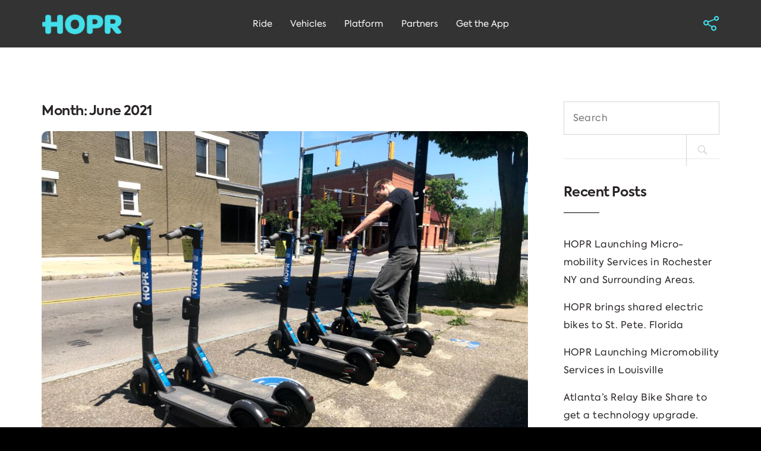

--- FILE ---
content_type: text/html; charset=UTF-8
request_url: https://gohopr.com/2021/06/
body_size: 9293
content:
<!DOCTYPE html><html lang="en-US" prefix="og: http://ogp.me/ns#"><head> <script src="//ajax.googleapis.com/ajax/libs/jquery/1.11.0/jquery.min.js"></script> <script>window.jQuery || document.write('<script src="http://mysite.com/jquery.min.js"><\/script>')</script> <meta charset="UTF-8"><meta name="viewport" content="width=device-width, initial-scale=1"><script data-cfasync="false" id="ao_optimized_gfonts_config">WebFontConfig={google:{families:["Poppins:600","Source Sans Pro:400,600,700","Poppins:400,500,600"] },classes:false, events:false, timeout:1500};</script><link rel="profile" href="http://gmpg.org/xfn/11"><link rel="pingback" href="https://gohopr.com/xmlrpc.php"><link media="all" href="https://gohopr.com/wp-content/cache/autoptimize/css/autoptimize_a75d42e0d18afe3a090aa177df0b9ffb.css" rel="stylesheet"><title>June 2021 | HOPR</title><meta name='robots' content='max-image-preview:large' /><meta name="robots" content="noindex,follow"/><meta property="og:locale" content="en_US" /><meta property="og:type" content="object" /><meta property="og:title" content="June 2021 | HOPR" /><meta property="og:url" content="https://gohopr.com/2021/06/" /><meta property="og:site_name" content="HOPR" /><meta name="twitter:card" content="summary_large_image" /><meta name="twitter:title" content="June 2021 | HOPR" /><meta name="twitter:site" content="@go_hopr" /> <script type='application/ld+json'>{"@context":"https:\/\/schema.org","@type":"Organization","url":"https:\/\/gohopr.com\/","sameAs":["https:\/\/www.facebook.com\/GoHOPRApp\/","https:\/\/www.instagram.com\/go_hopr\/","https:\/\/twitter.com\/go_hopr"],"@id":"https:\/\/gohopr.com\/#organization","name":"HOPR","logo":"https:\/\/gohopr.com\/wp-content\/uploads\/2018\/03\/logo-medium.png"}</script> <link rel='dns-prefetch' href='//maps.google.com' /><link href='https://fonts.gstatic.com' crossorigin='anonymous' rel='preconnect' /><link href='https://ajax.googleapis.com' rel='preconnect' /><link href='https://fonts.googleapis.com' rel='preconnect' /><link rel="alternate" type="application/rss+xml" title="HOPR &raquo; Feed" href="https://gohopr.com/feed/" /><link rel="alternate" type="application/rss+xml" title="HOPR &raquo; Comments Feed" href="https://gohopr.com/comments/feed/" />  <script type="text/javascript">window._wpemojiSettings = {"baseUrl":"https:\/\/s.w.org\/images\/core\/emoji\/16.0.1\/72x72\/","ext":".png","svgUrl":"https:\/\/s.w.org\/images\/core\/emoji\/16.0.1\/svg\/","svgExt":".svg","source":{"concatemoji":"https:\/\/gohopr.com\/wp-includes\/js\/wp-emoji-release.min.js"}};
/*! This file is auto-generated */
!function(s,n){var o,i,e;function c(e){try{var t={supportTests:e,timestamp:(new Date).valueOf()};sessionStorage.setItem(o,JSON.stringify(t))}catch(e){}}function p(e,t,n){e.clearRect(0,0,e.canvas.width,e.canvas.height),e.fillText(t,0,0);var t=new Uint32Array(e.getImageData(0,0,e.canvas.width,e.canvas.height).data),a=(e.clearRect(0,0,e.canvas.width,e.canvas.height),e.fillText(n,0,0),new Uint32Array(e.getImageData(0,0,e.canvas.width,e.canvas.height).data));return t.every(function(e,t){return e===a[t]})}function u(e,t){e.clearRect(0,0,e.canvas.width,e.canvas.height),e.fillText(t,0,0);for(var n=e.getImageData(16,16,1,1),a=0;a<n.data.length;a++)if(0!==n.data[a])return!1;return!0}function f(e,t,n,a){switch(t){case"flag":return n(e,"\ud83c\udff3\ufe0f\u200d\u26a7\ufe0f","\ud83c\udff3\ufe0f\u200b\u26a7\ufe0f")?!1:!n(e,"\ud83c\udde8\ud83c\uddf6","\ud83c\udde8\u200b\ud83c\uddf6")&&!n(e,"\ud83c\udff4\udb40\udc67\udb40\udc62\udb40\udc65\udb40\udc6e\udb40\udc67\udb40\udc7f","\ud83c\udff4\u200b\udb40\udc67\u200b\udb40\udc62\u200b\udb40\udc65\u200b\udb40\udc6e\u200b\udb40\udc67\u200b\udb40\udc7f");case"emoji":return!a(e,"\ud83e\udedf")}return!1}function g(e,t,n,a){var r="undefined"!=typeof WorkerGlobalScope&&self instanceof WorkerGlobalScope?new OffscreenCanvas(300,150):s.createElement("canvas"),o=r.getContext("2d",{willReadFrequently:!0}),i=(o.textBaseline="top",o.font="600 32px Arial",{});return e.forEach(function(e){i[e]=t(o,e,n,a)}),i}function t(e){var t=s.createElement("script");t.src=e,t.defer=!0,s.head.appendChild(t)}"undefined"!=typeof Promise&&(o="wpEmojiSettingsSupports",i=["flag","emoji"],n.supports={everything:!0,everythingExceptFlag:!0},e=new Promise(function(e){s.addEventListener("DOMContentLoaded",e,{once:!0})}),new Promise(function(t){var n=function(){try{var e=JSON.parse(sessionStorage.getItem(o));if("object"==typeof e&&"number"==typeof e.timestamp&&(new Date).valueOf()<e.timestamp+604800&&"object"==typeof e.supportTests)return e.supportTests}catch(e){}return null}();if(!n){if("undefined"!=typeof Worker&&"undefined"!=typeof OffscreenCanvas&&"undefined"!=typeof URL&&URL.createObjectURL&&"undefined"!=typeof Blob)try{var e="postMessage("+g.toString()+"("+[JSON.stringify(i),f.toString(),p.toString(),u.toString()].join(",")+"));",a=new Blob([e],{type:"text/javascript"}),r=new Worker(URL.createObjectURL(a),{name:"wpTestEmojiSupports"});return void(r.onmessage=function(e){c(n=e.data),r.terminate(),t(n)})}catch(e){}c(n=g(i,f,p,u))}t(n)}).then(function(e){for(var t in e)n.supports[t]=e[t],n.supports.everything=n.supports.everything&&n.supports[t],"flag"!==t&&(n.supports.everythingExceptFlag=n.supports.everythingExceptFlag&&n.supports[t]);n.supports.everythingExceptFlag=n.supports.everythingExceptFlag&&!n.supports.flag,n.DOMReady=!1,n.readyCallback=function(){n.DOMReady=!0}}).then(function(){return e}).then(function(){var e;n.supports.everything||(n.readyCallback(),(e=n.source||{}).concatemoji?t(e.concatemoji):e.wpemoji&&e.twemoji&&(t(e.twemoji),t(e.wpemoji)))}))}((window,document),window._wpemojiSettings);</script>  <script type="text/javascript" src="https://gohopr.com/wp-includes/js/jquery/jquery.min.js" id="jquery-core-js"></script> <script type="text/javascript" id="jquery-migrate-js-after">(function($) {jQuery(document).ready(function(){
	//VeloGo Data Change
	if (window.location.href.indexOf("velogo") > -1) {
	    $(".header-icon.header-logo-additional-bg-color > a > img").attr("src","/wp-content/uploads/2018/05/18.05.28_velogo-logo_YB.png");
        $(".footer-links li.can-link").removeClass('hidden-link');
        $(".footer-links li.usa-link").addClass('hidden-link');
    }
	//Chicago Data Change
	if (window.location.href.indexOf("chicagoland") > -1) {
	    $(".header-icon.header-logo-additional-bg-color > a > img").attr("src","/wp-content/uploads/2018/06/18.06.08_fpcc-logo-white_YB.png");
    }
	//Bulldog Data Change
	if (window.location.href.indexOf("uga") > -1) {
	    $(".header-icon.header-logo-additional-bg-color > a > img").attr("src","/wp-content/uploads/2018/06/18.06.18_bulldog-logo-vertical_YB.png");
    }
    //French Data Change
    if (window.location.href.indexOf("?lang=fr") > -1) {
        $('form').find("input[type=email]").each(function(ev) {
            if(!$(this).val()) { 
                $(this).attr("placeholder", "Saisissez votre adresse courriel");
            }
        });
        $('form input[type="submit"]').val("Abonnez-vous");
    }
    //Language Redirect Handler
    $(document).ready(function(){
        var langPage = window.location.pathname;
 
        if(langPage) {
            $('div.header-toggle.header-lang-toggle > ul > li:nth-child(1) > a').attr("href", langPage);
            $('div.header-toggle.header-lang-toggle > ul > li:nth-child(2) > a').attr("href", '?lang=fr');
        }
    });
    //App CSS Changes
    if (window.location.href.indexOf("?app=1") > -1) {
            $("#masthead").css("display", "none");
            $("#masthead > .spacer").css("display", "none");
            $("#hopr-footer").css("display", "none");
            $('#back-button-faq').attr("href", "https://gohopr.com/faq?app=1");
    }
    if (document.referrer.indexOf("?app=1") > -1) {
            $("#masthead").css("display", "none");
            $("#masthead > .spacer").css("display", "none");
            $("#hopr-footer").css("display", "none");
            $('#back-button-faq').attr("href", "https://gohopr.com/faq?app=1");
    }
    
    //Partners Data Changes
    $(document).ready(function(){
        if ($('#menu-item-4391').length) {
            var logo = document.createElement("img");
            logo.src = "/wp-content/uploads/2019/01/19.01.03_HOPR-wordmark4_YB.png";
            var src = document.getElementById("menu-item-4391");
            src.appendChild(logo);
            logo.onclick = function() {
                window.location.href = '/';
            };
        }
        if (window.location.href.indexOf("partners") > -1) {
	        $("#menu-item-4391 > img").attr("src","/wp-content/uploads/2019/01/19.01.29_partner-logo_YB.png");
            $(".current-menu-item a, .pe-7s-share, .nav-menu li a:hover, .white a").css("color", "#f2ad3b");
	        $(".header-icon img").attr("src","/wp-content/uploads/2019/01/19.01.29_partner-frog_YB.png");
        } else {
	        $(".header-icon img").attr("src","/wp-content/uploads/HOPR_logo-small-2.png");
        } //Tampa Data Change
        if (window.location.href.indexOf("tampabay") > -1) {
	        $(".header-icon img").attr("src","/wp-content/uploads/2019/01/19.01.24_coast-white_YB.png");
        }
    });
    //Facebook Pixel
    if (window.location.href.indexOf("ucsb-financial-aid") > -1) {
        !function(f,b,e,v,n,t,s)
        {if(f.fbq)return;n=f.fbq=function(){n.callMethod?
        n.callMethod.apply(n,arguments):n.queue.push(arguments)};
        if(!f._fbq)f._fbq=n;n.push=n;n.loaded=!0;n.version='2.0';
        n.queue=[];t=b.createElement(e);t.async=!0;
        t.src=v;s=b.getElementsByTagName(e)[0];
        s.parentNode.insertBefore(t,s)}(window,document,'script',
        'https://connect.facebook.net/en_US/fbevents.js');
        fbq('init', '1621108031290326'); 
        fbq('track', 'PageView');
        fbq('track', 'ViewContent');
    }
    });
    //Hotjar
    (function(h,o,t,j,a,r){
        h.hj=h.hj||function(){(h.hj.q=h.hj.q||[]).push(arguments)};
        h._hjSettings={hjid:1063846,hjsv:6};
        a=o.getElementsByTagName('head')[0];
        r=o.createElement('script');r.async=1;
        r.src=t+h._hjSettings.hjid+j+h._hjSettings.hjsv;
        a.appendChild(r);
    })(window,document,'https://static.hotjar.com/c/hotjar-','.js?sv='); })(jQuery)</script> <script type="text/javascript" src="//maps.google.com/maps/api/js?key=AIzaSyBxr8jG4ICZAqZuv8WfytPkkCnXhdzPpEA" id="googleapi-js"></script> <script></script><link rel="https://api.w.org/" href="https://gohopr.com/wp-json/" /><link rel="EditURI" type="application/rsd+xml" title="RSD" href="https://gohopr.com/xmlrpc.php?rsd" /><meta name="generator" content="WordPress 6.8.3" />  <script type='text/javascript'>!function(f,b,e,v,n,t,s){if(f.fbq)return;n=f.fbq=function(){n.callMethod?
n.callMethod.apply(n,arguments):n.queue.push(arguments)};if(!f._fbq)f._fbq=n;
n.push=n;n.loaded=!0;n.version='2.0';n.queue=[];t=b.createElement(e);t.async=!0;
t.src=v;s=b.getElementsByTagName(e)[0];s.parentNode.insertBefore(t,s)}(window,
document,'script','https://connect.facebook.net/en_US/fbevents.js?v=next');</script>  <script type='text/javascript'>var url = window.location.origin + '?ob=open-bridge';
        fbq('set', 'openbridge', '1621108031290326', url);</script> <script type='text/javascript'>fbq('init', '1621108031290326', {}, {
    "agent": "wordpress-6.8.3-3.0.16"
})</script><script type='text/javascript'>fbq('track', 'PageView', []);</script>  <noscript> <img height="1" width="1" style="display:none" alt="fbpx"
src="https://www.facebook.com/tr?id=1621108031290326&ev=PageView&noscript=1" /> </noscript><meta name="generator" content="Powered by WPBakery Page Builder - drag and drop page builder for WordPress."/><link rel="icon" href="https://gohopr.com/wp-content/uploads/2018/03/cropped-hopr-favicon-32x32.png" sizes="32x32" /><link rel="icon" href="https://gohopr.com/wp-content/uploads/2018/03/cropped-hopr-favicon-192x192.png" sizes="192x192" /><link rel="apple-touch-icon" href="https://gohopr.com/wp-content/uploads/2018/03/cropped-hopr-favicon-180x180.png" /><meta name="msapplication-TileImage" content="https://gohopr.com/wp-content/uploads/2018/03/cropped-hopr-favicon-270x270.png" /> <noscript><style>.wpb_animate_when_almost_visible { opacity: 1; }</style></noscript><script data-cfasync="false" id="ao_optimized_gfonts_webfontloader">(function() {var wf = document.createElement('script');wf.src='https://ajax.googleapis.com/ajax/libs/webfont/1/webfont.js';wf.type='text/javascript';wf.async='true';var s=document.getElementsByTagName('script')[0];s.parentNode.insertBefore(wf, s);})();</script></head><body  class="archive date wp-theme-fortun group-blog wpb-js-composer js-comp-ver-8.0.1 vc_responsive">
<div class="top-padding"></div><div class="bottom-padding"></div><div id="back-to-top" class="back-to-top"><a href="#back-to-top"><i class="ion-ios-arrow-up"></i></a></div><div id="page" class="hfeed site wrapper  "><header id="masthead" class="site-header" role="banner"><div class="header-navigation-menu default-header-menu header-sticky header-additional-bg-color header-menu-border-additional  clearfix" data-sticky = "1" ><div class="header-navigation-menu-container default-header-menu-container "><div class="header-menu-content"><div class="container"><div class="header-menu-flex center-menu-flex lmi"><div class="header-icon header-logo-additional-bg-color"> <a href="https://gohopr.com/" class="logo-icon logo-main"><img src="https://gohopr.com/wp-content/uploads/HOPR_logo-small-1.png" alt="HOPR"></a></div><div class="header-menu clearfix"><nav class="nav-menu nav-menu-additional-color page-scroll" ><ul id="navigation" class="nav-menu-content"><li id="menu-item-4992" class="menu-item menu-item-type-custom menu-item-object-custom menu-item-4992"><a href="https://gohopr.com/ride">Ride</a></li><li id="menu-item-4993" class="menu-item menu-item-type-custom menu-item-object-custom menu-item-4993"><a href="https://gohopr.com/platform/vehicles/">Vehicles</a></li><li id="menu-item-4995" class="menu-item menu-item-type-custom menu-item-object-custom menu-item-4995"><a href="https://gohopr.com/platform/">Platform</a></li><li id="menu-item-4996" class="menu-item menu-item-type-custom menu-item-object-custom menu-item-4996"><a href="https://gohopr.com/partners/">Partners</a></li><li id="menu-item-4997" class="menu-item menu-item-type-custom menu-item-object-custom menu-item-4997"><a href="https://gohopr.com/app/">Get the App</a></li></ul></nav><div class="header-menu-toggle-container"><div class="tab-header-menu-toggle header-menu-toggle toggle-nav-menu toggle-nav-menu-additional "><div class="burg-icon"><a href="#"><div class="burg"></div></a></div></div></div></div><div class="header-menu-icons-container"><div class="header-menu-icons header-menu-icons-additional-color"><div class="header-toggle header-social-toggle text-center"> <span><i class="pe-7s-share"></i></span><ul class="social-icons list-inline"><li><a target="_self" href="https://www.facebook.com/GoHOPRApp/"> <i class="fa fa-facebook"></i></a></li><li><a target="_self" href="https://twitter.com/go_hopr"> <i class="fa fa-twitter"></i></a></li><li><a target="_self" href="https://www.instagram.com/go_hopr/"> <i class="fa fa-instagram"></i></a></li></ul></div><div class="header-toggle tab-header-social-toggle header-social-toggle tab-social-header text-center"> <span><i class="pe-7s-share"></i></span><ul class="social-icons list-inline"><li><a target="_self" href="https://www.facebook.com/GoHOPRApp/"> <i class="fa fa-facebook"></i></a></li><li><a target="_self" href="https://twitter.com/go_hopr"> <i class="fa fa-twitter"></i></a></li><li><a target="_self" href="https://www.instagram.com/go_hopr/"> <i class="fa fa-instagram"></i></a></li></ul></div></div></div></div></div></div><nav class="tab-nav-menu tab-invisible page-scroll"><ul id="tab-navigation" class="tab-nav-menu-content container-fluid"><li class="menu-item menu-item-type-custom menu-item-object-custom menu-item-4992"><a href="https://gohopr.com/ride">Ride</a></li><li class="menu-item menu-item-type-custom menu-item-object-custom menu-item-4993"><a href="https://gohopr.com/platform/vehicles/">Vehicles</a></li><li class="menu-item menu-item-type-custom menu-item-object-custom menu-item-4995"><a href="https://gohopr.com/platform/">Platform</a></li><li class="menu-item menu-item-type-custom menu-item-object-custom menu-item-4996"><a href="https://gohopr.com/partners/">Partners</a></li><li class="menu-item menu-item-type-custom menu-item-object-custom menu-item-4997"><a href="https://gohopr.com/app/">Get the App</a></li></ul></nav></div></div></header><div class="spacer"></div><div id="content" class="site-content content default-header-menu-content"><div id="agni-page-header-0" class="agni-slider agni-page-header" data-height="" data-height-tab="" data-height-mobile="" data-slider-choice="" data-slider-autoplay-timeout="5000" data-slider-smart-speed="250" data-slider-mousedrag="false" data-slider-nav="false" data-slider-dots="false" data-slider-autoplay="false" data-slider-loop="false" data-slider-animate-in="false" data-slider-animate-out="false" data-slider-992-items="1" data-slider-768-items="1" data-slider-0-items="1" data-slider-carousel-margin="0"><div class="agni-slide " ><div class="agni-slide-bg-container "><div class="agni-slide-bg-overlay overlay" style="background-color:;"></div></div><div class="agni-slide-content-container container agni-slide-align-items- agni-slide-justify-content-"><div class="agni-slide-content-inner page-scroll" style="padding-top:px;padding-bottom:px;padding-right:px;padding-left:px;"></div></div></div></div><section class="blog blog-post standard-layout-post "><div class="blog-container container"><div class="blog-row row has-infinite-scroll has-sidebar"><div class="blog-column col-sm-12 col-md-9 blog-post-content" ><div id="primary-blog" class="content-area"><header class="page-header-archive"><h5 class="page-title">Month: <span>June 2021</span></h5></header><div id="main-blog" class="site-main"   data-posttype-autoplay='true' data-posttype-autoplay-timeout='4000' data-posttype-autoplay-speed='600' data-posttype-autoplay-hover='true' data-posttype-loop='true' data-posttype-pagination='true'  data-posttype-navigation='false' ><article id="post-6803" class="standard-item  post-6803 post type-post status-publish format-standard has-post-thumbnail hentry category-rochester" style="" ><div class="entry-thumbnail "> <a href="https://gohopr.com/2021/06/hopr-launching-micro-mobility-services-in-rochester-ny-and-surrounding-areas/"><img width="960" height="720" src="https://gohopr.com/wp-content/uploads/HOPR-Rochester-Scooters-960x720.jpg" class="attachment-fortun-standard-thumbnail size-fortun-standard-thumbnail wp-post-image" alt="" decoding="async" fetchpriority="high" srcset="https://gohopr.com/wp-content/uploads/HOPR-Rochester-Scooters-960x720.jpg 960w, https://gohopr.com/wp-content/uploads/HOPR-Rochester-Scooters-300x225.jpg 300w, https://gohopr.com/wp-content/uploads/HOPR-Rochester-Scooters-1024x768.jpg 1024w, https://gohopr.com/wp-content/uploads/HOPR-Rochester-Scooters-768x576.jpg 768w, https://gohopr.com/wp-content/uploads/HOPR-Rochester-Scooters-1536x1152.jpg 1536w, https://gohopr.com/wp-content/uploads/HOPR-Rochester-Scooters-2048x1536.jpg 2048w" sizes="(max-width: 960px) 100vw, 960px" /></a></div><div class="entry-meta"> <span class="posted-on"><a href="https://gohopr.com/2021/06/hopr-launching-micro-mobility-services-in-rochester-ny-and-surrounding-areas/" rel="bookmark"><time class="entry-date published" datetime="2021-06-04T11:50:24-05:00">4 Jun 2021</time><time class="updated" datetime="2021-06-04T16:48:55-05:00">4 Jun 2021</time></a></span><span class="cat-links"><a href="https://gohopr.com/category/rochester/" rel="category tag">Rochester</a></span></div><h4 class="entry-title"><a href="https://gohopr.com/2021/06/hopr-launching-micro-mobility-services-in-rochester-ny-and-surrounding-areas/" rel="bookmark">HOPR Launching Micro-mobility Services in Rochester NY and Surrounding Areas.</a></h4><div class="entry-content ">HOPR is excited to announce a partnership with RTS and the City of Rochester to bring micro-mobility services to the city and surrounding areas.<p><a class="more-link btn-accent btn-alt" href="https://gohopr.com/2021/06/hopr-launching-micro-mobility-services-in-rochester-ny-and-surrounding-areas/">Read More</a></p></div></article></div><div class="load-more" data-msg-text="Loading" data-finished-text="No More Posts"></div><div class="post-number-navigation page-number-navigation navigation text-center"></div></div></div><div class="blog-column col-sm-12 col-md-3 blog-post-sidebar"><div id="secondary" class="widget-area sidebar" role="complementary"><aside id="search-2" class="widget widget_search"><form role="search" method="get" id="searchform" class="search-form" action="https://gohopr.com/" > <label> <span class="screen-reader-text">Search for:</span> <input type="search"  title="Search for:" value="" placeholder="Search" name="s" id="s" class="search-field" /></label> <input type="submit" id="searchsubmit" class="search-submit" value="" /></form></aside><aside id="recent-posts-2" class="widget widget_recent_entries"><h5 class="widget-title">Recent Posts</h5><ul><li> <a href="https://gohopr.com/2021/06/hopr-launching-micro-mobility-services-in-rochester-ny-and-surrounding-areas/">HOPR Launching Micro-mobility Services in Rochester NY and Surrounding Areas.</a></li><li> <a href="https://gohopr.com/2021/02/hopr-brings-shared-electric-bikes-to-st-pete-florida/">HOPR brings shared electric bikes to St. Pete. Florida</a></li><li> <a href="https://gohopr.com/2020/10/6557/">HOPR Launching Micromobility Services in Louisville</a></li><li> <a href="https://gohopr.com/2020/07/atlantas-relay-bike-share-to-get-a-technology-upgrade/">Atlanta’s Relay Bike Share to get a technology upgrade.</a></li><li> <a href="https://gohopr.com/2020/06/hopr-fremont-blog/">Bike Share Returns Prepared For The “Next Normal”</a></li></ul></aside><aside id="recent-comments-2" class="widget widget_recent_comments"><h5 class="widget-title">Recent Comments</h5><ul id="recentcomments"><li class="recentcomments"><span class="comment-author-link">Joe</span> on <a href="https://gohopr.com/2019/02/coast-bike-share-is-getting-a-major-upgrade/#comment-192">Coast Bike Share is Getting a Major Upgrade</a></li><li class="recentcomments"><span class="comment-author-link"><a href="http://Gohopr.com" class="url" rel="ugc">Sharon</a></span> on <a href="https://gohopr.com/2019/02/coast-bike-share-is-getting-a-major-upgrade/#comment-191">Coast Bike Share is Getting a Major Upgrade</a></li><li class="recentcomments"><span class="comment-author-link">Amber Abaid</span> on <a href="https://gohopr.com/2019/02/coast-bike-share-is-getting-a-major-upgrade/#comment-190">Coast Bike Share is Getting a Major Upgrade</a></li><li class="recentcomments"><span class="comment-author-link"><a href="https://veryinterested.000webhostapp.com/" class="url" rel="ugc external nofollow">YourFriendPablo</a></span> on <a href="https://gohopr.com/2019/02/parking-etiquette-coast-hopr/#comment-184">Parking Etiquette &#038; Safety with Coast Powered by HOPR</a></li><li class="recentcomments"><span class="comment-author-link">Tom Pujol</span> on <a href="https://gohopr.com/2019/01/dockless-coast-bike-share-tampa/#comment-179">Dockless Bike Share Has Arrived at the University of South Florida</a></li></ul></aside><aside id="archives-2" class="widget widget_archive"><h5 class="widget-title">Archives</h5><ul><li><a href='https://gohopr.com/2021/06/' aria-current="page">June 2021</a></li><li><a href='https://gohopr.com/2021/02/'>February 2021</a></li><li><a href='https://gohopr.com/2020/10/'>October 2020</a></li><li><a href='https://gohopr.com/2020/07/'>July 2020</a></li><li><a href='https://gohopr.com/2020/06/'>June 2020</a></li><li><a href='https://gohopr.com/2020/05/'>May 2020</a></li><li><a href='https://gohopr.com/2020/03/'>March 2020</a></li><li><a href='https://gohopr.com/2019/10/'>October 2019</a></li><li><a href='https://gohopr.com/2019/09/'>September 2019</a></li><li><a href='https://gohopr.com/2019/08/'>August 2019</a></li><li><a href='https://gohopr.com/2019/04/'>April 2019</a></li><li><a href='https://gohopr.com/2019/03/'>March 2019</a></li><li><a href='https://gohopr.com/2019/02/'>February 2019</a></li><li><a href='https://gohopr.com/2019/01/'>January 2019</a></li><li><a href='https://gohopr.com/2018/11/'>November 2018</a></li><li><a href='https://gohopr.com/2018/10/'>October 2018</a></li><li><a href='https://gohopr.com/2018/09/'>September 2018</a></li><li><a href='https://gohopr.com/2018/08/'>August 2018</a></li><li><a href='https://gohopr.com/2018/06/'>June 2018</a></li><li><a href='https://gohopr.com/2018/03/'>March 2018</a></li></ul></aside><aside id="categories-2" class="widget widget_categories"><h5 class="widget-title">Categories</h5><ul><li class="cat-item cat-item-3879"><a href="https://gohopr.com/category/atlanta/">Atlanta</a></li><li class="cat-item cat-item-1450"><a href="https://gohopr.com/category/chicago/">Chicago</a></li><li class="cat-item cat-item-3843"><a href="https://gohopr.com/category/cleveland/">Cleveland</a></li><li class="cat-item cat-item-2943"><a href="https://gohopr.com/category/fremont/">Fremont</a></li><li class="cat-item cat-item-46"><a href="https://gohopr.com/category/hopr-updates/">Hopr Updates</a></li><li class="cat-item cat-item-3912"><a href="https://gohopr.com/category/louisville/">Louisville</a></li><li class="cat-item cat-item-2657"><a href="https://gohopr.com/category/miami/">Miami</a></li><li class="cat-item cat-item-837"><a href="https://gohopr.com/category/non-classifiee/">Non classifié(e)</a></li><li class="cat-item cat-item-2627"><a href="https://gohopr.com/category/orlando/">Orlando</a></li><li class="cat-item cat-item-1047"><a href="https://gohopr.com/category/ottawa/">Ottawa</a></li><li class="cat-item cat-item-44"><a href="https://gohopr.com/category/partners/">Partners</a></li><li class="cat-item cat-item-3913"><a href="https://gohopr.com/category/rochester/">Rochester</a></li><li class="cat-item cat-item-2116"><a href="https://gohopr.com/category/tampa/">Tampa</a></li><li class="cat-item cat-item-20"><a href="https://gohopr.com/category/tips-tricks/">Tips &amp; Tricks</a></li><li class="cat-item cat-item-3601"><a href="https://gohopr.com/category/ubc/">UBC</a></li><li class="cat-item cat-item-1449"><a href="https://gohopr.com/category/ucsb/">UCSB</a></li><li class="cat-item cat-item-1"><a href="https://gohopr.com/category/uncategorized/">Uncategorized</a></li></ul></aside><aside id="meta-2" class="widget widget_meta"><h5 class="widget-title">Meta</h5><ul><li><a rel="nofollow" href="https://gohopr.com/wp-login.php">Log in</a></li><li><a href="https://gohopr.com/feed/">Entries feed</a></li><li><a href="https://gohopr.com/comments/feed/">Comments feed</a></li><li><a href="https://wordpress.org/">WordPress.org</a></li></ul></aside></div></div></div></div></section></div><footer class="site-footer" role="contentinfo"><div class="site-info"></div></footer></div><div id="preloader-3" class="preloader preloader-style-3" data-preloader="1" data-preloader-style="3" ><div class="preloader-container"><div class="cssload-loader"><div class="cssload-flipper"><div class="cssload-front"></div><div class="cssload-back"></div></div></div></div></div> <script type="speculationrules">{"prefetch":[{"source":"document","where":{"and":[{"href_matches":"\/*"},{"not":{"href_matches":["\/wp-*.php","\/wp-admin\/*","\/wp-content\/uploads\/*","\/wp-content\/*","\/wp-content\/plugins\/*","\/wp-content\/themes\/fortun\/*","\/*\\?(.+)"]}},{"not":{"selector_matches":"a[rel~=\"nofollow\"]"}},{"not":{"selector_matches":".no-prefetch, .no-prefetch a"}}]},"eagerness":"conservative"}]}</script> <link href="//cdn-images.mailchimp.com/embedcode/slim-10_7.css" rel="stylesheet" type="text/css"><div id="hopr-footer"><div class="logo-row footer-row"><div class="footer-col f-col-1"> <a href="/"><img src="https://gohopr.com/wp-content/uploads/2019/01/19.01.21_footer-frog.png" alt="HOPR Bike Share & Scooter Share"/></a></div><div class="footer-col f-col-2 hopr-news"><div class="updates-cta"></div></div></div><div class="nav-row footer-row"><div class="footer-col f-col-2"><ul class="footer-links f-links-1"><li><a href="/rider">Riders</a></li><li><a href="https://apps.apple.com/us/app/hopr-transit/id1330690892">Get App</a></li><li><a href="/locations">Locations</a></li><li><a href="/locations">Plans</a></li><li><a href="/ride#safety">Safety</a></li><li class="usa-link"><a href="/contact">Support</a></li><li class="can-link hidden-link"><a href="/privacy-canada">Privacy</a></li><li class="can-link hidden-link"><a href="/terms-canada">Terms</a></li></ul><ul class="footer-links f-links-2"><li><a href="/vehicles">Vehicles</a></li><li><a href="/platform/vehicles/3-speed/">HOPR 3</a></li><li><a href="/platform/vehicles/e-bike/">HOPR E</a></li><li><a href="/platform/vehicles/scooter/">HOPR S</a></li></ul><ul class="footer-links f-links-4"><li><a href="/partners">Partners</a></li><li><a href="/platform/">Independent <br>Operators</a></li><li><a href="/partners/cities/">Municipalities</a></li><li><a href="/partners/campuses/">Campuses</a></li><li><a href="/partners/hospitality/">Hospitality</a></li></ul><ul class="footer-links f-links-3"><li><a href="/about/">Company</a></li><li><a href="/about/">Our Story</a></li><li><a href="/news/">News</a></li><li><a href="/contact">Contact</a></li></ul></div></div><hr class="row-sep" style="width: 100%;"/><div class="icon-row footer-row"><div class="footer-col f-col-1"> <a class="first-icon" target="_blank" href="https://itunes.apple.com/app/apple-store/id1330690892?pt=38823805&ct=gohopr&mt=8"><img src="https://gohopr.com/wp-content/uploads/2018/05/18.05.11_download-apple_YB.png" alt="app store icon"/></a> <a class="first-icon" target="_blank" href="https://play.google.com/store/apps/details?id=hopr.com.hopr"><img src="https://gohopr.com/wp-content/uploads/GooglePlay_Badge-01.png" alt="google play icon"/></a></div><div class="footer-col f-col-4"><p> <a href="/terms-of-use"> Terms </a> | <a href="/privacy-usa/"> Privacy </a>| Copyright ©2021 CycleHop LLC dba HOPR</p></div><div class="footer-col f-col-3"> <a target="_blank" href="https://www.facebook.com/GoHOPRApp/" class="first-icon"><img src="https://gohopr.com/wp-content/uploads/2018/06/18.06.13_facebook_YB.png" alt="instagram-logo"/></a> <a target="_blank" href="https://twitter.com/go_hopr"><img src="https://gohopr.com/wp-content/uploads/2018/06/18.06.13_twitter_YB.png" alt="twitter-logo"/></a> <a target="_blank" href="https://www.instagram.com/go_hopr/"><img src="https://gohopr.com/wp-content/uploads/2018/06/18.06.13_instagram_YB.png" alt="twitter-logo"/></a></div></div></div>  <script type='text/javascript'>document.addEventListener( 'wpcf7mailsent', function( event ) {
        if( "fb_pxl_code" in event.detail.apiResponse){
          eval(event.detail.apiResponse.fb_pxl_code);
        }
      }, false );</script> <div id='fb-pxl-ajax-code'></div> <script type="text/javascript" id="lvca-frontend-scripts-js-extra">var lvca_settings = {"mobile_width":"780","custom_css":""};
var lvca_ajax_object = {"ajax_url":"https:\/\/gohopr.com\/wp-admin\/admin-ajax.php"};
var lvca_ajax_object = {"ajax_url":"https:\/\/gohopr.com\/wp-admin\/admin-ajax.php"};
var lvca_ajax_object = {"ajax_url":"https:\/\/gohopr.com\/wp-admin\/admin-ajax.php"};</script> <script type="text/javascript" src="https://gohopr.com/wp-includes/js/dist/hooks.min.js" id="wp-hooks-js"></script> <script type="text/javascript" src="https://gohopr.com/wp-includes/js/dist/i18n.min.js" id="wp-i18n-js"></script> <script type="text/javascript" id="wp-i18n-js-after">wp.i18n.setLocaleData( { 'text direction\u0004ltr': [ 'ltr' ] } );</script> <script type="text/javascript" id="contact-form-7-js-before">var wpcf7 = {
    "api": {
        "root": "https:\/\/gohopr.com\/wp-json\/",
        "namespace": "contact-form-7\/v1"
    }
};</script> <script></script> <script>'undefined'=== typeof _trfq || (window._trfq = []);'undefined'=== typeof _trfd && (window._trfd=[]),
                _trfd.push({'tccl.baseHost':'secureserver.net'}),
                _trfd.push({'ap':'wpaas'},
                    {'server':'1a284764-9464-392e-c55d-42ca30530dfd.secureserver.net'},
                    {'pod':'A2NLWPPOD08'},
                    {'storage':'a2cephmah003pod08_data10'},                     {'xid':'41613203'},
                    {'wp':'6.8.3'},
                    {'php':'7.4.33.12'},
                    {'loggedin':'0'},
                    {'cdn':'1'},
                    {'builder':'wp-classic-editor'},
                    {'theme':'fortun'},
                    {'wds':'0'},
                    {'wp_alloptions_count':'730'},
                    {'wp_alloptions_bytes':'570979'},
                    {'gdl_coming_soon_page':'0'}
                                    );
            var trafficScript = document.createElement('script'); trafficScript.src = 'https://img1.wsimg.com/signals/js/clients/scc-c2/scc-c2.min.js'; window.document.head.appendChild(trafficScript);</script> <script>window.addEventListener('click', function (elem) { var _elem$target, _elem$target$dataset, _window, _window$_trfq; return (elem === null || elem === void 0 ? void 0 : (_elem$target = elem.target) === null || _elem$target === void 0 ? void 0 : (_elem$target$dataset = _elem$target.dataset) === null || _elem$target$dataset === void 0 ? void 0 : _elem$target$dataset.eid) && ((_window = window) === null || _window === void 0 ? void 0 : (_window$_trfq = _window._trfq) === null || _window$_trfq === void 0 ? void 0 : _window$_trfq.push(["cmdLogEvent", "click", elem.target.dataset.eid]));});</script> <script src='https://img1.wsimg.com/traffic-assets/js/tccl-tti.min.js' onload="window.tti.calculateTTI()"></script> <script defer src="https://gohopr.com/wp-content/cache/autoptimize/js/autoptimize_54229b20f87fcc732eea8d19cbdd67f2.js"></script></body></html>

--- FILE ---
content_type: text/css
request_url: https://gohopr.com/wp-content/cache/autoptimize/css/autoptimize_a75d42e0d18afe3a090aa177df0b9ffb.css
body_size: 106360
content:
img:is([sizes="auto" i],[sizes^="auto," i]){contain-intrinsic-size:3000px 1500px}
img.wp-smiley,img.emoji{display:inline !important;border:none !important;box-shadow:none !important;height:1em !important;width:1em !important;margin:0 .07em !important;vertical-align:-.1em !important;background:0 0 !important;padding:0 !important}
@charset "UTF-8";.wp-block-archives{box-sizing:border-box}.wp-block-archives-dropdown label{display:block}.wp-block-avatar{line-height:0}.wp-block-avatar,.wp-block-avatar img{box-sizing:border-box}.wp-block-avatar.aligncenter{text-align:center}.wp-block-audio{box-sizing:border-box}.wp-block-audio :where(figcaption){margin-bottom:1em;margin-top:.5em}.wp-block-audio audio{min-width:300px;width:100%}.wp-block-button__link{align-content:center;box-sizing:border-box;cursor:pointer;display:inline-block;height:100%;text-align:center;word-break:break-word}.wp-block-button__link.aligncenter{text-align:center}.wp-block-button__link.alignright{text-align:right}:where(.wp-block-button__link){border-radius:9999px;box-shadow:none;padding:calc(.667em + 2px) calc(1.333em + 2px);text-decoration:none}.wp-block-button[style*=text-decoration] .wp-block-button__link{text-decoration:inherit}.wp-block-buttons>.wp-block-button.has-custom-width{max-width:none}.wp-block-buttons>.wp-block-button.has-custom-width .wp-block-button__link{width:100%}.wp-block-buttons>.wp-block-button.has-custom-font-size .wp-block-button__link{font-size:inherit}.wp-block-buttons>.wp-block-button.wp-block-button__width-25{width:calc(25% - var(--wp--style--block-gap, .5em)*.75)}.wp-block-buttons>.wp-block-button.wp-block-button__width-50{width:calc(50% - var(--wp--style--block-gap, .5em)*.5)}.wp-block-buttons>.wp-block-button.wp-block-button__width-75{width:calc(75% - var(--wp--style--block-gap, .5em)*.25)}.wp-block-buttons>.wp-block-button.wp-block-button__width-100{flex-basis:100%;width:100%}.wp-block-buttons.is-vertical>.wp-block-button.wp-block-button__width-25{width:25%}.wp-block-buttons.is-vertical>.wp-block-button.wp-block-button__width-50{width:50%}.wp-block-buttons.is-vertical>.wp-block-button.wp-block-button__width-75{width:75%}.wp-block-button.is-style-squared,.wp-block-button__link.wp-block-button.is-style-squared{border-radius:0}.wp-block-button.no-border-radius,.wp-block-button__link.no-border-radius{border-radius:0!important}:root :where(.wp-block-button .wp-block-button__link.is-style-outline),:root :where(.wp-block-button.is-style-outline>.wp-block-button__link){border:2px solid;padding:.667em 1.333em}:root :where(.wp-block-button .wp-block-button__link.is-style-outline:not(.has-text-color)),:root :where(.wp-block-button.is-style-outline>.wp-block-button__link:not(.has-text-color)){color:currentColor}:root :where(.wp-block-button .wp-block-button__link.is-style-outline:not(.has-background)),:root :where(.wp-block-button.is-style-outline>.wp-block-button__link:not(.has-background)){background-color:initial;background-image:none}.wp-block-buttons{box-sizing:border-box}.wp-block-buttons.is-vertical{flex-direction:column}.wp-block-buttons.is-vertical>.wp-block-button:last-child{margin-bottom:0}.wp-block-buttons>.wp-block-button{display:inline-block;margin:0}.wp-block-buttons.is-content-justification-left{justify-content:flex-start}.wp-block-buttons.is-content-justification-left.is-vertical{align-items:flex-start}.wp-block-buttons.is-content-justification-center{justify-content:center}.wp-block-buttons.is-content-justification-center.is-vertical{align-items:center}.wp-block-buttons.is-content-justification-right{justify-content:flex-end}.wp-block-buttons.is-content-justification-right.is-vertical{align-items:flex-end}.wp-block-buttons.is-content-justification-space-between{justify-content:space-between}.wp-block-buttons.aligncenter{text-align:center}.wp-block-buttons:not(.is-content-justification-space-between,.is-content-justification-right,.is-content-justification-left,.is-content-justification-center) .wp-block-button.aligncenter{margin-left:auto;margin-right:auto;width:100%}.wp-block-buttons[style*=text-decoration] .wp-block-button,.wp-block-buttons[style*=text-decoration] .wp-block-button__link{text-decoration:inherit}.wp-block-buttons.has-custom-font-size .wp-block-button__link{font-size:inherit}.wp-block-buttons .wp-block-button__link{width:100%}.wp-block-button.aligncenter,.wp-block-calendar{text-align:center}.wp-block-calendar td,.wp-block-calendar th{border:1px solid;padding:.25em}.wp-block-calendar th{font-weight:400}.wp-block-calendar caption{background-color:inherit}.wp-block-calendar table{border-collapse:collapse;width:100%}.wp-block-calendar table:where(:not(.has-text-color)){color:#40464d}.wp-block-calendar table:where(:not(.has-text-color)) td,.wp-block-calendar table:where(:not(.has-text-color)) th{border-color:#ddd}.wp-block-calendar table.has-background th{background-color:inherit}.wp-block-calendar table.has-text-color th{color:inherit}:where(.wp-block-calendar table:not(.has-background) th){background:#ddd}.wp-block-categories{box-sizing:border-box}.wp-block-categories.alignleft{margin-right:2em}.wp-block-categories.alignright{margin-left:2em}.wp-block-categories.wp-block-categories-dropdown.aligncenter{text-align:center}.wp-block-categories .wp-block-categories__label{display:block;width:100%}.wp-block-code{box-sizing:border-box}.wp-block-code code{
  /*!rtl:begin:ignore*/direction:ltr;display:block;font-family:inherit;overflow-wrap:break-word;text-align:initial;white-space:pre-wrap
  /*!rtl:end:ignore*/}.wp-block-columns{align-items:normal!important;box-sizing:border-box;display:flex;flex-wrap:wrap!important}@media (min-width:782px){.wp-block-columns{flex-wrap:nowrap!important}}.wp-block-columns.are-vertically-aligned-top{align-items:flex-start}.wp-block-columns.are-vertically-aligned-center{align-items:center}.wp-block-columns.are-vertically-aligned-bottom{align-items:flex-end}@media (max-width:781px){.wp-block-columns:not(.is-not-stacked-on-mobile)>.wp-block-column{flex-basis:100%!important}}@media (min-width:782px){.wp-block-columns:not(.is-not-stacked-on-mobile)>.wp-block-column{flex-basis:0;flex-grow:1}.wp-block-columns:not(.is-not-stacked-on-mobile)>.wp-block-column[style*=flex-basis]{flex-grow:0}}.wp-block-columns.is-not-stacked-on-mobile{flex-wrap:nowrap!important}.wp-block-columns.is-not-stacked-on-mobile>.wp-block-column{flex-basis:0;flex-grow:1}.wp-block-columns.is-not-stacked-on-mobile>.wp-block-column[style*=flex-basis]{flex-grow:0}:where(.wp-block-columns){margin-bottom:1.75em}:where(.wp-block-columns.has-background){padding:1.25em 2.375em}.wp-block-column{flex-grow:1;min-width:0;overflow-wrap:break-word;word-break:break-word}.wp-block-column.is-vertically-aligned-top{align-self:flex-start}.wp-block-column.is-vertically-aligned-center{align-self:center}.wp-block-column.is-vertically-aligned-bottom{align-self:flex-end}.wp-block-column.is-vertically-aligned-stretch{align-self:stretch}.wp-block-column.is-vertically-aligned-bottom,.wp-block-column.is-vertically-aligned-center,.wp-block-column.is-vertically-aligned-top{width:100%}.wp-block-post-comments{box-sizing:border-box}.wp-block-post-comments .alignleft{float:left}.wp-block-post-comments .alignright{float:right}.wp-block-post-comments .navigation:after{clear:both;content:"";display:table}.wp-block-post-comments .commentlist{clear:both;list-style:none;margin:0;padding:0}.wp-block-post-comments .commentlist .comment{min-height:2.25em;padding-left:3.25em}.wp-block-post-comments .commentlist .comment p{font-size:1em;line-height:1.8;margin:1em 0}.wp-block-post-comments .commentlist .children{list-style:none;margin:0;padding:0}.wp-block-post-comments .comment-author{line-height:1.5}.wp-block-post-comments .comment-author .avatar{border-radius:1.5em;display:block;float:left;height:2.5em;margin-right:.75em;margin-top:.5em;width:2.5em}.wp-block-post-comments .comment-author cite{font-style:normal}.wp-block-post-comments .comment-meta{font-size:.875em;line-height:1.5}.wp-block-post-comments .comment-meta b{font-weight:400}.wp-block-post-comments .comment-meta .comment-awaiting-moderation{display:block;margin-bottom:1em;margin-top:1em}.wp-block-post-comments .comment-body .commentmetadata{font-size:.875em}.wp-block-post-comments .comment-form-author label,.wp-block-post-comments .comment-form-comment label,.wp-block-post-comments .comment-form-email label,.wp-block-post-comments .comment-form-url label{display:block;margin-bottom:.25em}.wp-block-post-comments .comment-form input:not([type=submit]):not([type=checkbox]),.wp-block-post-comments .comment-form textarea{box-sizing:border-box;display:block;width:100%}.wp-block-post-comments .comment-form-cookies-consent{display:flex;gap:.25em}.wp-block-post-comments .comment-form-cookies-consent #wp-comment-cookies-consent{margin-top:.35em}.wp-block-post-comments .comment-reply-title{margin-bottom:0}.wp-block-post-comments .comment-reply-title :where(small){font-size:var(--wp--preset--font-size--medium,smaller);margin-left:.5em}.wp-block-post-comments .reply{font-size:.875em;margin-bottom:1.4em}.wp-block-post-comments input:not([type=submit]),.wp-block-post-comments textarea{border:1px solid #949494;font-family:inherit;font-size:1em}.wp-block-post-comments input:not([type=submit]):not([type=checkbox]),.wp-block-post-comments textarea{padding:calc(.667em + 2px)}:where(.wp-block-post-comments input[type=submit]){border:none}.wp-block-comments{box-sizing:border-box}.wp-block-comments-pagination>.wp-block-comments-pagination-next,.wp-block-comments-pagination>.wp-block-comments-pagination-numbers,.wp-block-comments-pagination>.wp-block-comments-pagination-previous{font-size:inherit;margin-bottom:.5em;margin-right:.5em}.wp-block-comments-pagination>.wp-block-comments-pagination-next:last-child,.wp-block-comments-pagination>.wp-block-comments-pagination-numbers:last-child,.wp-block-comments-pagination>.wp-block-comments-pagination-previous:last-child{margin-right:0}.wp-block-comments-pagination .wp-block-comments-pagination-previous-arrow{display:inline-block;margin-right:1ch}.wp-block-comments-pagination .wp-block-comments-pagination-previous-arrow:not(.is-arrow-chevron){transform:scaleX(1)}.wp-block-comments-pagination .wp-block-comments-pagination-next-arrow{display:inline-block;margin-left:1ch}.wp-block-comments-pagination .wp-block-comments-pagination-next-arrow:not(.is-arrow-chevron){transform:scaleX(1)}.wp-block-comments-pagination.aligncenter{justify-content:center}.wp-block-comment-template{box-sizing:border-box;list-style:none;margin-bottom:0;max-width:100%;padding:0}.wp-block-comment-template li{clear:both}.wp-block-comment-template ol{list-style:none;margin-bottom:0;max-width:100%;padding-left:2rem}.wp-block-comment-template.alignleft{float:left}.wp-block-comment-template.aligncenter{margin-left:auto;margin-right:auto;width:fit-content}.wp-block-comment-template.alignright{float:right}.wp-block-comment-date{box-sizing:border-box}.comment-awaiting-moderation{display:block;font-size:.875em;line-height:1.5}.wp-block-comment-author-name,.wp-block-comment-content,.wp-block-comment-edit-link,.wp-block-comment-reply-link{box-sizing:border-box}.wp-block-cover,.wp-block-cover-image{align-items:center;background-position:50%;box-sizing:border-box;display:flex;justify-content:center;min-height:430px;overflow:hidden;overflow:clip;padding:1em;position:relative}.wp-block-cover .has-background-dim:not([class*=-background-color]),.wp-block-cover-image .has-background-dim:not([class*=-background-color]),.wp-block-cover-image.has-background-dim:not([class*=-background-color]),.wp-block-cover.has-background-dim:not([class*=-background-color]){background-color:#000}.wp-block-cover .has-background-dim.has-background-gradient,.wp-block-cover-image .has-background-dim.has-background-gradient{background-color:initial}.wp-block-cover-image.has-background-dim:before,.wp-block-cover.has-background-dim:before{background-color:inherit;content:""}.wp-block-cover .wp-block-cover__background,.wp-block-cover .wp-block-cover__gradient-background,.wp-block-cover-image .wp-block-cover__background,.wp-block-cover-image .wp-block-cover__gradient-background,.wp-block-cover-image.has-background-dim:not(.has-background-gradient):before,.wp-block-cover.has-background-dim:not(.has-background-gradient):before{bottom:0;left:0;opacity:.5;position:absolute;right:0;top:0}.wp-block-cover-image.has-background-dim.has-background-dim-10 .wp-block-cover__background,.wp-block-cover-image.has-background-dim.has-background-dim-10 .wp-block-cover__gradient-background,.wp-block-cover-image.has-background-dim.has-background-dim-10:not(.has-background-gradient):before,.wp-block-cover.has-background-dim.has-background-dim-10 .wp-block-cover__background,.wp-block-cover.has-background-dim.has-background-dim-10 .wp-block-cover__gradient-background,.wp-block-cover.has-background-dim.has-background-dim-10:not(.has-background-gradient):before{opacity:.1}.wp-block-cover-image.has-background-dim.has-background-dim-20 .wp-block-cover__background,.wp-block-cover-image.has-background-dim.has-background-dim-20 .wp-block-cover__gradient-background,.wp-block-cover-image.has-background-dim.has-background-dim-20:not(.has-background-gradient):before,.wp-block-cover.has-background-dim.has-background-dim-20 .wp-block-cover__background,.wp-block-cover.has-background-dim.has-background-dim-20 .wp-block-cover__gradient-background,.wp-block-cover.has-background-dim.has-background-dim-20:not(.has-background-gradient):before{opacity:.2}.wp-block-cover-image.has-background-dim.has-background-dim-30 .wp-block-cover__background,.wp-block-cover-image.has-background-dim.has-background-dim-30 .wp-block-cover__gradient-background,.wp-block-cover-image.has-background-dim.has-background-dim-30:not(.has-background-gradient):before,.wp-block-cover.has-background-dim.has-background-dim-30 .wp-block-cover__background,.wp-block-cover.has-background-dim.has-background-dim-30 .wp-block-cover__gradient-background,.wp-block-cover.has-background-dim.has-background-dim-30:not(.has-background-gradient):before{opacity:.3}.wp-block-cover-image.has-background-dim.has-background-dim-40 .wp-block-cover__background,.wp-block-cover-image.has-background-dim.has-background-dim-40 .wp-block-cover__gradient-background,.wp-block-cover-image.has-background-dim.has-background-dim-40:not(.has-background-gradient):before,.wp-block-cover.has-background-dim.has-background-dim-40 .wp-block-cover__background,.wp-block-cover.has-background-dim.has-background-dim-40 .wp-block-cover__gradient-background,.wp-block-cover.has-background-dim.has-background-dim-40:not(.has-background-gradient):before{opacity:.4}.wp-block-cover-image.has-background-dim.has-background-dim-50 .wp-block-cover__background,.wp-block-cover-image.has-background-dim.has-background-dim-50 .wp-block-cover__gradient-background,.wp-block-cover-image.has-background-dim.has-background-dim-50:not(.has-background-gradient):before,.wp-block-cover.has-background-dim.has-background-dim-50 .wp-block-cover__background,.wp-block-cover.has-background-dim.has-background-dim-50 .wp-block-cover__gradient-background,.wp-block-cover.has-background-dim.has-background-dim-50:not(.has-background-gradient):before{opacity:.5}.wp-block-cover-image.has-background-dim.has-background-dim-60 .wp-block-cover__background,.wp-block-cover-image.has-background-dim.has-background-dim-60 .wp-block-cover__gradient-background,.wp-block-cover-image.has-background-dim.has-background-dim-60:not(.has-background-gradient):before,.wp-block-cover.has-background-dim.has-background-dim-60 .wp-block-cover__background,.wp-block-cover.has-background-dim.has-background-dim-60 .wp-block-cover__gradient-background,.wp-block-cover.has-background-dim.has-background-dim-60:not(.has-background-gradient):before{opacity:.6}.wp-block-cover-image.has-background-dim.has-background-dim-70 .wp-block-cover__background,.wp-block-cover-image.has-background-dim.has-background-dim-70 .wp-block-cover__gradient-background,.wp-block-cover-image.has-background-dim.has-background-dim-70:not(.has-background-gradient):before,.wp-block-cover.has-background-dim.has-background-dim-70 .wp-block-cover__background,.wp-block-cover.has-background-dim.has-background-dim-70 .wp-block-cover__gradient-background,.wp-block-cover.has-background-dim.has-background-dim-70:not(.has-background-gradient):before{opacity:.7}.wp-block-cover-image.has-background-dim.has-background-dim-80 .wp-block-cover__background,.wp-block-cover-image.has-background-dim.has-background-dim-80 .wp-block-cover__gradient-background,.wp-block-cover-image.has-background-dim.has-background-dim-80:not(.has-background-gradient):before,.wp-block-cover.has-background-dim.has-background-dim-80 .wp-block-cover__background,.wp-block-cover.has-background-dim.has-background-dim-80 .wp-block-cover__gradient-background,.wp-block-cover.has-background-dim.has-background-dim-80:not(.has-background-gradient):before{opacity:.8}.wp-block-cover-image.has-background-dim.has-background-dim-90 .wp-block-cover__background,.wp-block-cover-image.has-background-dim.has-background-dim-90 .wp-block-cover__gradient-background,.wp-block-cover-image.has-background-dim.has-background-dim-90:not(.has-background-gradient):before,.wp-block-cover.has-background-dim.has-background-dim-90 .wp-block-cover__background,.wp-block-cover.has-background-dim.has-background-dim-90 .wp-block-cover__gradient-background,.wp-block-cover.has-background-dim.has-background-dim-90:not(.has-background-gradient):before{opacity:.9}.wp-block-cover-image.has-background-dim.has-background-dim-100 .wp-block-cover__background,.wp-block-cover-image.has-background-dim.has-background-dim-100 .wp-block-cover__gradient-background,.wp-block-cover-image.has-background-dim.has-background-dim-100:not(.has-background-gradient):before,.wp-block-cover.has-background-dim.has-background-dim-100 .wp-block-cover__background,.wp-block-cover.has-background-dim.has-background-dim-100 .wp-block-cover__gradient-background,.wp-block-cover.has-background-dim.has-background-dim-100:not(.has-background-gradient):before{opacity:1}.wp-block-cover .wp-block-cover__background.has-background-dim.has-background-dim-0,.wp-block-cover .wp-block-cover__gradient-background.has-background-dim.has-background-dim-0,.wp-block-cover-image .wp-block-cover__background.has-background-dim.has-background-dim-0,.wp-block-cover-image .wp-block-cover__gradient-background.has-background-dim.has-background-dim-0{opacity:0}.wp-block-cover .wp-block-cover__background.has-background-dim.has-background-dim-10,.wp-block-cover .wp-block-cover__gradient-background.has-background-dim.has-background-dim-10,.wp-block-cover-image .wp-block-cover__background.has-background-dim.has-background-dim-10,.wp-block-cover-image .wp-block-cover__gradient-background.has-background-dim.has-background-dim-10{opacity:.1}.wp-block-cover .wp-block-cover__background.has-background-dim.has-background-dim-20,.wp-block-cover .wp-block-cover__gradient-background.has-background-dim.has-background-dim-20,.wp-block-cover-image .wp-block-cover__background.has-background-dim.has-background-dim-20,.wp-block-cover-image .wp-block-cover__gradient-background.has-background-dim.has-background-dim-20{opacity:.2}.wp-block-cover .wp-block-cover__background.has-background-dim.has-background-dim-30,.wp-block-cover .wp-block-cover__gradient-background.has-background-dim.has-background-dim-30,.wp-block-cover-image .wp-block-cover__background.has-background-dim.has-background-dim-30,.wp-block-cover-image .wp-block-cover__gradient-background.has-background-dim.has-background-dim-30{opacity:.3}.wp-block-cover .wp-block-cover__background.has-background-dim.has-background-dim-40,.wp-block-cover .wp-block-cover__gradient-background.has-background-dim.has-background-dim-40,.wp-block-cover-image .wp-block-cover__background.has-background-dim.has-background-dim-40,.wp-block-cover-image .wp-block-cover__gradient-background.has-background-dim.has-background-dim-40{opacity:.4}.wp-block-cover .wp-block-cover__background.has-background-dim.has-background-dim-50,.wp-block-cover .wp-block-cover__gradient-background.has-background-dim.has-background-dim-50,.wp-block-cover-image .wp-block-cover__background.has-background-dim.has-background-dim-50,.wp-block-cover-image .wp-block-cover__gradient-background.has-background-dim.has-background-dim-50{opacity:.5}.wp-block-cover .wp-block-cover__background.has-background-dim.has-background-dim-60,.wp-block-cover .wp-block-cover__gradient-background.has-background-dim.has-background-dim-60,.wp-block-cover-image .wp-block-cover__background.has-background-dim.has-background-dim-60,.wp-block-cover-image .wp-block-cover__gradient-background.has-background-dim.has-background-dim-60{opacity:.6}.wp-block-cover .wp-block-cover__background.has-background-dim.has-background-dim-70,.wp-block-cover .wp-block-cover__gradient-background.has-background-dim.has-background-dim-70,.wp-block-cover-image .wp-block-cover__background.has-background-dim.has-background-dim-70,.wp-block-cover-image .wp-block-cover__gradient-background.has-background-dim.has-background-dim-70{opacity:.7}.wp-block-cover .wp-block-cover__background.has-background-dim.has-background-dim-80,.wp-block-cover .wp-block-cover__gradient-background.has-background-dim.has-background-dim-80,.wp-block-cover-image .wp-block-cover__background.has-background-dim.has-background-dim-80,.wp-block-cover-image .wp-block-cover__gradient-background.has-background-dim.has-background-dim-80{opacity:.8}.wp-block-cover .wp-block-cover__background.has-background-dim.has-background-dim-90,.wp-block-cover .wp-block-cover__gradient-background.has-background-dim.has-background-dim-90,.wp-block-cover-image .wp-block-cover__background.has-background-dim.has-background-dim-90,.wp-block-cover-image .wp-block-cover__gradient-background.has-background-dim.has-background-dim-90{opacity:.9}.wp-block-cover .wp-block-cover__background.has-background-dim.has-background-dim-100,.wp-block-cover .wp-block-cover__gradient-background.has-background-dim.has-background-dim-100,.wp-block-cover-image .wp-block-cover__background.has-background-dim.has-background-dim-100,.wp-block-cover-image .wp-block-cover__gradient-background.has-background-dim.has-background-dim-100{opacity:1}.wp-block-cover-image.alignleft,.wp-block-cover-image.alignright,.wp-block-cover.alignleft,.wp-block-cover.alignright{max-width:420px;width:100%}.wp-block-cover-image.aligncenter,.wp-block-cover-image.alignleft,.wp-block-cover-image.alignright,.wp-block-cover.aligncenter,.wp-block-cover.alignleft,.wp-block-cover.alignright{display:flex}.wp-block-cover .wp-block-cover__inner-container,.wp-block-cover-image .wp-block-cover__inner-container{color:inherit;position:relative;width:100%}.wp-block-cover-image.is-position-top-left,.wp-block-cover.is-position-top-left{align-items:flex-start;justify-content:flex-start}.wp-block-cover-image.is-position-top-center,.wp-block-cover.is-position-top-center{align-items:flex-start;justify-content:center}.wp-block-cover-image.is-position-top-right,.wp-block-cover.is-position-top-right{align-items:flex-start;justify-content:flex-end}.wp-block-cover-image.is-position-center-left,.wp-block-cover.is-position-center-left{align-items:center;justify-content:flex-start}.wp-block-cover-image.is-position-center-center,.wp-block-cover.is-position-center-center{align-items:center;justify-content:center}.wp-block-cover-image.is-position-center-right,.wp-block-cover.is-position-center-right{align-items:center;justify-content:flex-end}.wp-block-cover-image.is-position-bottom-left,.wp-block-cover.is-position-bottom-left{align-items:flex-end;justify-content:flex-start}.wp-block-cover-image.is-position-bottom-center,.wp-block-cover.is-position-bottom-center{align-items:flex-end;justify-content:center}.wp-block-cover-image.is-position-bottom-right,.wp-block-cover.is-position-bottom-right{align-items:flex-end;justify-content:flex-end}.wp-block-cover-image.has-custom-content-position.has-custom-content-position .wp-block-cover__inner-container,.wp-block-cover.has-custom-content-position.has-custom-content-position .wp-block-cover__inner-container{margin:0}.wp-block-cover-image.has-custom-content-position.has-custom-content-position.is-position-bottom-left .wp-block-cover__inner-container,.wp-block-cover-image.has-custom-content-position.has-custom-content-position.is-position-bottom-right .wp-block-cover__inner-container,.wp-block-cover-image.has-custom-content-position.has-custom-content-position.is-position-center-left .wp-block-cover__inner-container,.wp-block-cover-image.has-custom-content-position.has-custom-content-position.is-position-center-right .wp-block-cover__inner-container,.wp-block-cover-image.has-custom-content-position.has-custom-content-position.is-position-top-left .wp-block-cover__inner-container,.wp-block-cover-image.has-custom-content-position.has-custom-content-position.is-position-top-right .wp-block-cover__inner-container,.wp-block-cover.has-custom-content-position.has-custom-content-position.is-position-bottom-left .wp-block-cover__inner-container,.wp-block-cover.has-custom-content-position.has-custom-content-position.is-position-bottom-right .wp-block-cover__inner-container,.wp-block-cover.has-custom-content-position.has-custom-content-position.is-position-center-left .wp-block-cover__inner-container,.wp-block-cover.has-custom-content-position.has-custom-content-position.is-position-center-right .wp-block-cover__inner-container,.wp-block-cover.has-custom-content-position.has-custom-content-position.is-position-top-left .wp-block-cover__inner-container,.wp-block-cover.has-custom-content-position.has-custom-content-position.is-position-top-right .wp-block-cover__inner-container{margin:0;width:auto}.wp-block-cover .wp-block-cover__image-background,.wp-block-cover video.wp-block-cover__video-background,.wp-block-cover-image .wp-block-cover__image-background,.wp-block-cover-image video.wp-block-cover__video-background{border:none;bottom:0;box-shadow:none;height:100%;left:0;margin:0;max-height:none;max-width:none;object-fit:cover;outline:none;padding:0;position:absolute;right:0;top:0;width:100%}.wp-block-cover-image.has-parallax,.wp-block-cover.has-parallax,.wp-block-cover__image-background.has-parallax,video.wp-block-cover__video-background.has-parallax{background-attachment:fixed;background-repeat:no-repeat;background-size:cover}@supports (-webkit-touch-callout:inherit){.wp-block-cover-image.has-parallax,.wp-block-cover.has-parallax,.wp-block-cover__image-background.has-parallax,video.wp-block-cover__video-background.has-parallax{background-attachment:scroll}}@media (prefers-reduced-motion:reduce){.wp-block-cover-image.has-parallax,.wp-block-cover.has-parallax,.wp-block-cover__image-background.has-parallax,video.wp-block-cover__video-background.has-parallax{background-attachment:scroll}}.wp-block-cover-image.is-repeated,.wp-block-cover.is-repeated,.wp-block-cover__image-background.is-repeated,video.wp-block-cover__video-background.is-repeated{background-repeat:repeat;background-size:auto}.wp-block-cover-image-text,.wp-block-cover-image-text a,.wp-block-cover-image-text a:active,.wp-block-cover-image-text a:focus,.wp-block-cover-image-text a:hover,.wp-block-cover-text,.wp-block-cover-text a,.wp-block-cover-text a:active,.wp-block-cover-text a:focus,.wp-block-cover-text a:hover,section.wp-block-cover-image h2,section.wp-block-cover-image h2 a,section.wp-block-cover-image h2 a:active,section.wp-block-cover-image h2 a:focus,section.wp-block-cover-image h2 a:hover{color:#fff}.wp-block-cover-image .wp-block-cover.has-left-content{justify-content:flex-start}.wp-block-cover-image .wp-block-cover.has-right-content{justify-content:flex-end}.wp-block-cover-image.has-left-content .wp-block-cover-image-text,.wp-block-cover.has-left-content .wp-block-cover-text,section.wp-block-cover-image.has-left-content>h2{margin-left:0;text-align:left}.wp-block-cover-image.has-right-content .wp-block-cover-image-text,.wp-block-cover.has-right-content .wp-block-cover-text,section.wp-block-cover-image.has-right-content>h2{margin-right:0;text-align:right}.wp-block-cover .wp-block-cover-text,.wp-block-cover-image .wp-block-cover-image-text,section.wp-block-cover-image>h2{font-size:2em;line-height:1.25;margin-bottom:0;max-width:840px;padding:.44em;text-align:center;z-index:1}:where(.wp-block-cover-image:not(.has-text-color)),:where(.wp-block-cover:not(.has-text-color)){color:#fff}:where(.wp-block-cover-image.is-light:not(.has-text-color)),:where(.wp-block-cover.is-light:not(.has-text-color)){color:#000}:root :where(.wp-block-cover h1:not(.has-text-color)),:root :where(.wp-block-cover h2:not(.has-text-color)),:root :where(.wp-block-cover h3:not(.has-text-color)),:root :where(.wp-block-cover h4:not(.has-text-color)),:root :where(.wp-block-cover h5:not(.has-text-color)),:root :where(.wp-block-cover h6:not(.has-text-color)),:root :where(.wp-block-cover p:not(.has-text-color)){color:inherit}body:not(.editor-styles-wrapper) .wp-block-cover:not(.wp-block-cover:has(.wp-block-cover__background+.wp-block-cover__inner-container)) .wp-block-cover__image-background,body:not(.editor-styles-wrapper) .wp-block-cover:not(.wp-block-cover:has(.wp-block-cover__background+.wp-block-cover__inner-container)) .wp-block-cover__video-background{z-index:0}body:not(.editor-styles-wrapper) .wp-block-cover:not(.wp-block-cover:has(.wp-block-cover__background+.wp-block-cover__inner-container)) .wp-block-cover__background,body:not(.editor-styles-wrapper) .wp-block-cover:not(.wp-block-cover:has(.wp-block-cover__background+.wp-block-cover__inner-container)) .wp-block-cover__gradient-background,body:not(.editor-styles-wrapper) .wp-block-cover:not(.wp-block-cover:has(.wp-block-cover__background+.wp-block-cover__inner-container)) .wp-block-cover__inner-container,body:not(.editor-styles-wrapper) .wp-block-cover:not(.wp-block-cover:has(.wp-block-cover__background+.wp-block-cover__inner-container)).has-background-dim:not(.has-background-gradient):before{z-index:1}.has-modal-open body:not(.editor-styles-wrapper) .wp-block-cover:not(.wp-block-cover:has(.wp-block-cover__background+.wp-block-cover__inner-container)) .wp-block-cover__inner-container{z-index:auto}.wp-block-details{box-sizing:border-box}.wp-block-details summary{cursor:pointer}.wp-block-embed.alignleft,.wp-block-embed.alignright,.wp-block[data-align=left]>[data-type="core/embed"],.wp-block[data-align=right]>[data-type="core/embed"]{max-width:360px;width:100%}.wp-block-embed.alignleft .wp-block-embed__wrapper,.wp-block-embed.alignright .wp-block-embed__wrapper,.wp-block[data-align=left]>[data-type="core/embed"] .wp-block-embed__wrapper,.wp-block[data-align=right]>[data-type="core/embed"] .wp-block-embed__wrapper{min-width:280px}.wp-block-cover .wp-block-embed{min-height:240px;min-width:320px}.wp-block-embed{overflow-wrap:break-word}.wp-block-embed :where(figcaption){margin-bottom:1em;margin-top:.5em}.wp-block-embed iframe{max-width:100%}.wp-block-embed__wrapper{position:relative}.wp-embed-responsive .wp-has-aspect-ratio .wp-block-embed__wrapper:before{content:"";display:block;padding-top:50%}.wp-embed-responsive .wp-has-aspect-ratio iframe{bottom:0;height:100%;left:0;position:absolute;right:0;top:0;width:100%}.wp-embed-responsive .wp-embed-aspect-21-9 .wp-block-embed__wrapper:before{padding-top:42.85%}.wp-embed-responsive .wp-embed-aspect-18-9 .wp-block-embed__wrapper:before{padding-top:50%}.wp-embed-responsive .wp-embed-aspect-16-9 .wp-block-embed__wrapper:before{padding-top:56.25%}.wp-embed-responsive .wp-embed-aspect-4-3 .wp-block-embed__wrapper:before{padding-top:75%}.wp-embed-responsive .wp-embed-aspect-1-1 .wp-block-embed__wrapper:before{padding-top:100%}.wp-embed-responsive .wp-embed-aspect-9-16 .wp-block-embed__wrapper:before{padding-top:177.77%}.wp-embed-responsive .wp-embed-aspect-1-2 .wp-block-embed__wrapper:before{padding-top:200%}.wp-block-file{box-sizing:border-box}.wp-block-file:not(.wp-element-button){font-size:.8em}.wp-block-file.aligncenter{text-align:center}.wp-block-file.alignright{text-align:right}.wp-block-file *+.wp-block-file__button{margin-left:.75em}:where(.wp-block-file){margin-bottom:1.5em}.wp-block-file__embed{margin-bottom:1em}:where(.wp-block-file__button){border-radius:2em;display:inline-block;padding:.5em 1em}:where(.wp-block-file__button):is(a):active,:where(.wp-block-file__button):is(a):focus,:where(.wp-block-file__button):is(a):hover,:where(.wp-block-file__button):is(a):visited{box-shadow:none;color:#fff;opacity:.85;text-decoration:none}.wp-block-form-input__label{display:flex;flex-direction:column;gap:.25em;margin-bottom:.5em;width:100%}.wp-block-form-input__label.is-label-inline{align-items:center;flex-direction:row;gap:.5em}.wp-block-form-input__label.is-label-inline .wp-block-form-input__label-content{margin-bottom:.5em}.wp-block-form-input__label:has(input[type=checkbox]){flex-direction:row;width:fit-content}.wp-block-form-input__label:has(input[type=checkbox]) .wp-block-form-input__label-content{margin:0}.wp-block-form-input__label:has(.wp-block-form-input__label-content+input[type=checkbox]){flex-direction:row-reverse}.wp-block-form-input__label-content{width:fit-content}.wp-block-form-input__input{font-size:1em;margin-bottom:.5em;padding:0 .5em}.wp-block-form-input__input[type=date],.wp-block-form-input__input[type=datetime-local],.wp-block-form-input__input[type=datetime],.wp-block-form-input__input[type=email],.wp-block-form-input__input[type=month],.wp-block-form-input__input[type=number],.wp-block-form-input__input[type=password],.wp-block-form-input__input[type=search],.wp-block-form-input__input[type=tel],.wp-block-form-input__input[type=text],.wp-block-form-input__input[type=time],.wp-block-form-input__input[type=url],.wp-block-form-input__input[type=week]{border:1px solid;line-height:2;min-height:2em}textarea.wp-block-form-input__input{min-height:10em}.blocks-gallery-grid:not(.has-nested-images),.wp-block-gallery:not(.has-nested-images){display:flex;flex-wrap:wrap;list-style-type:none;margin:0;padding:0}.blocks-gallery-grid:not(.has-nested-images) .blocks-gallery-image,.blocks-gallery-grid:not(.has-nested-images) .blocks-gallery-item,.wp-block-gallery:not(.has-nested-images) .blocks-gallery-image,.wp-block-gallery:not(.has-nested-images) .blocks-gallery-item{display:flex;flex-direction:column;flex-grow:1;justify-content:center;margin:0 1em 1em 0;position:relative;width:calc(50% - 1em)}.blocks-gallery-grid:not(.has-nested-images) .blocks-gallery-image:nth-of-type(2n),.blocks-gallery-grid:not(.has-nested-images) .blocks-gallery-item:nth-of-type(2n),.wp-block-gallery:not(.has-nested-images) .blocks-gallery-image:nth-of-type(2n),.wp-block-gallery:not(.has-nested-images) .blocks-gallery-item:nth-of-type(2n){margin-right:0}.blocks-gallery-grid:not(.has-nested-images) .blocks-gallery-image figure,.blocks-gallery-grid:not(.has-nested-images) .blocks-gallery-item figure,.wp-block-gallery:not(.has-nested-images) .blocks-gallery-image figure,.wp-block-gallery:not(.has-nested-images) .blocks-gallery-item figure{align-items:flex-end;display:flex;height:100%;justify-content:flex-start;margin:0}.blocks-gallery-grid:not(.has-nested-images) .blocks-gallery-image img,.blocks-gallery-grid:not(.has-nested-images) .blocks-gallery-item img,.wp-block-gallery:not(.has-nested-images) .blocks-gallery-image img,.wp-block-gallery:not(.has-nested-images) .blocks-gallery-item img{display:block;height:auto;max-width:100%;width:auto}.blocks-gallery-grid:not(.has-nested-images) .blocks-gallery-image figcaption,.blocks-gallery-grid:not(.has-nested-images) .blocks-gallery-item figcaption,.wp-block-gallery:not(.has-nested-images) .blocks-gallery-image figcaption,.wp-block-gallery:not(.has-nested-images) .blocks-gallery-item figcaption{background:linear-gradient(0deg,#000000b3,#0000004d 70%,#0000);bottom:0;box-sizing:border-box;color:#fff;font-size:.8em;margin:0;max-height:100%;overflow:auto;padding:3em .77em .7em;position:absolute;text-align:center;width:100%;z-index:2}.blocks-gallery-grid:not(.has-nested-images) .blocks-gallery-image figcaption img,.blocks-gallery-grid:not(.has-nested-images) .blocks-gallery-item figcaption img,.wp-block-gallery:not(.has-nested-images) .blocks-gallery-image figcaption img,.wp-block-gallery:not(.has-nested-images) .blocks-gallery-item figcaption img{display:inline}.blocks-gallery-grid:not(.has-nested-images) figcaption,.wp-block-gallery:not(.has-nested-images) figcaption{flex-grow:1}.blocks-gallery-grid:not(.has-nested-images).is-cropped .blocks-gallery-image a,.blocks-gallery-grid:not(.has-nested-images).is-cropped .blocks-gallery-image img,.blocks-gallery-grid:not(.has-nested-images).is-cropped .blocks-gallery-item a,.blocks-gallery-grid:not(.has-nested-images).is-cropped .blocks-gallery-item img,.wp-block-gallery:not(.has-nested-images).is-cropped .blocks-gallery-image a,.wp-block-gallery:not(.has-nested-images).is-cropped .blocks-gallery-image img,.wp-block-gallery:not(.has-nested-images).is-cropped .blocks-gallery-item a,.wp-block-gallery:not(.has-nested-images).is-cropped .blocks-gallery-item img{flex:1;height:100%;object-fit:cover;width:100%}.blocks-gallery-grid:not(.has-nested-images).columns-1 .blocks-gallery-image,.blocks-gallery-grid:not(.has-nested-images).columns-1 .blocks-gallery-item,.wp-block-gallery:not(.has-nested-images).columns-1 .blocks-gallery-image,.wp-block-gallery:not(.has-nested-images).columns-1 .blocks-gallery-item{margin-right:0;width:100%}@media (min-width:600px){.blocks-gallery-grid:not(.has-nested-images).columns-3 .blocks-gallery-image,.blocks-gallery-grid:not(.has-nested-images).columns-3 .blocks-gallery-item,.wp-block-gallery:not(.has-nested-images).columns-3 .blocks-gallery-image,.wp-block-gallery:not(.has-nested-images).columns-3 .blocks-gallery-item{margin-right:1em;width:calc(33.33333% - .66667em)}.blocks-gallery-grid:not(.has-nested-images).columns-4 .blocks-gallery-image,.blocks-gallery-grid:not(.has-nested-images).columns-4 .blocks-gallery-item,.wp-block-gallery:not(.has-nested-images).columns-4 .blocks-gallery-image,.wp-block-gallery:not(.has-nested-images).columns-4 .blocks-gallery-item{margin-right:1em;width:calc(25% - .75em)}.blocks-gallery-grid:not(.has-nested-images).columns-5 .blocks-gallery-image,.blocks-gallery-grid:not(.has-nested-images).columns-5 .blocks-gallery-item,.wp-block-gallery:not(.has-nested-images).columns-5 .blocks-gallery-image,.wp-block-gallery:not(.has-nested-images).columns-5 .blocks-gallery-item{margin-right:1em;width:calc(20% - .8em)}.blocks-gallery-grid:not(.has-nested-images).columns-6 .blocks-gallery-image,.blocks-gallery-grid:not(.has-nested-images).columns-6 .blocks-gallery-item,.wp-block-gallery:not(.has-nested-images).columns-6 .blocks-gallery-image,.wp-block-gallery:not(.has-nested-images).columns-6 .blocks-gallery-item{margin-right:1em;width:calc(16.66667% - .83333em)}.blocks-gallery-grid:not(.has-nested-images).columns-7 .blocks-gallery-image,.blocks-gallery-grid:not(.has-nested-images).columns-7 .blocks-gallery-item,.wp-block-gallery:not(.has-nested-images).columns-7 .blocks-gallery-image,.wp-block-gallery:not(.has-nested-images).columns-7 .blocks-gallery-item{margin-right:1em;width:calc(14.28571% - .85714em)}.blocks-gallery-grid:not(.has-nested-images).columns-8 .blocks-gallery-image,.blocks-gallery-grid:not(.has-nested-images).columns-8 .blocks-gallery-item,.wp-block-gallery:not(.has-nested-images).columns-8 .blocks-gallery-image,.wp-block-gallery:not(.has-nested-images).columns-8 .blocks-gallery-item{margin-right:1em;width:calc(12.5% - .875em)}.blocks-gallery-grid:not(.has-nested-images).columns-1 .blocks-gallery-image:nth-of-type(1n),.blocks-gallery-grid:not(.has-nested-images).columns-1 .blocks-gallery-item:nth-of-type(1n),.blocks-gallery-grid:not(.has-nested-images).columns-2 .blocks-gallery-image:nth-of-type(2n),.blocks-gallery-grid:not(.has-nested-images).columns-2 .blocks-gallery-item:nth-of-type(2n),.blocks-gallery-grid:not(.has-nested-images).columns-3 .blocks-gallery-image:nth-of-type(3n),.blocks-gallery-grid:not(.has-nested-images).columns-3 .blocks-gallery-item:nth-of-type(3n),.blocks-gallery-grid:not(.has-nested-images).columns-4 .blocks-gallery-image:nth-of-type(4n),.blocks-gallery-grid:not(.has-nested-images).columns-4 .blocks-gallery-item:nth-of-type(4n),.blocks-gallery-grid:not(.has-nested-images).columns-5 .blocks-gallery-image:nth-of-type(5n),.blocks-gallery-grid:not(.has-nested-images).columns-5 .blocks-gallery-item:nth-of-type(5n),.blocks-gallery-grid:not(.has-nested-images).columns-6 .blocks-gallery-image:nth-of-type(6n),.blocks-gallery-grid:not(.has-nested-images).columns-6 .blocks-gallery-item:nth-of-type(6n),.blocks-gallery-grid:not(.has-nested-images).columns-7 .blocks-gallery-image:nth-of-type(7n),.blocks-gallery-grid:not(.has-nested-images).columns-7 .blocks-gallery-item:nth-of-type(7n),.blocks-gallery-grid:not(.has-nested-images).columns-8 .blocks-gallery-image:nth-of-type(8n),.blocks-gallery-grid:not(.has-nested-images).columns-8 .blocks-gallery-item:nth-of-type(8n),.wp-block-gallery:not(.has-nested-images).columns-1 .blocks-gallery-image:nth-of-type(1n),.wp-block-gallery:not(.has-nested-images).columns-1 .blocks-gallery-item:nth-of-type(1n),.wp-block-gallery:not(.has-nested-images).columns-2 .blocks-gallery-image:nth-of-type(2n),.wp-block-gallery:not(.has-nested-images).columns-2 .blocks-gallery-item:nth-of-type(2n),.wp-block-gallery:not(.has-nested-images).columns-3 .blocks-gallery-image:nth-of-type(3n),.wp-block-gallery:not(.has-nested-images).columns-3 .blocks-gallery-item:nth-of-type(3n),.wp-block-gallery:not(.has-nested-images).columns-4 .blocks-gallery-image:nth-of-type(4n),.wp-block-gallery:not(.has-nested-images).columns-4 .blocks-gallery-item:nth-of-type(4n),.wp-block-gallery:not(.has-nested-images).columns-5 .blocks-gallery-image:nth-of-type(5n),.wp-block-gallery:not(.has-nested-images).columns-5 .blocks-gallery-item:nth-of-type(5n),.wp-block-gallery:not(.has-nested-images).columns-6 .blocks-gallery-image:nth-of-type(6n),.wp-block-gallery:not(.has-nested-images).columns-6 .blocks-gallery-item:nth-of-type(6n),.wp-block-gallery:not(.has-nested-images).columns-7 .blocks-gallery-image:nth-of-type(7n),.wp-block-gallery:not(.has-nested-images).columns-7 .blocks-gallery-item:nth-of-type(7n),.wp-block-gallery:not(.has-nested-images).columns-8 .blocks-gallery-image:nth-of-type(8n),.wp-block-gallery:not(.has-nested-images).columns-8 .blocks-gallery-item:nth-of-type(8n){margin-right:0}}.blocks-gallery-grid:not(.has-nested-images) .blocks-gallery-image:last-child,.blocks-gallery-grid:not(.has-nested-images) .blocks-gallery-item:last-child,.wp-block-gallery:not(.has-nested-images) .blocks-gallery-image:last-child,.wp-block-gallery:not(.has-nested-images) .blocks-gallery-item:last-child{margin-right:0}.blocks-gallery-grid:not(.has-nested-images).alignleft,.blocks-gallery-grid:not(.has-nested-images).alignright,.wp-block-gallery:not(.has-nested-images).alignleft,.wp-block-gallery:not(.has-nested-images).alignright{max-width:420px;width:100%}.blocks-gallery-grid:not(.has-nested-images).aligncenter .blocks-gallery-item figure,.wp-block-gallery:not(.has-nested-images).aligncenter .blocks-gallery-item figure{justify-content:center}.wp-block-gallery:not(.is-cropped) .blocks-gallery-item{align-self:flex-start}figure.wp-block-gallery.has-nested-images{align-items:normal}.wp-block-gallery.has-nested-images figure.wp-block-image:not(#individual-image){margin:0;width:calc(50% - var(--wp--style--unstable-gallery-gap, 16px)/2)}.wp-block-gallery.has-nested-images figure.wp-block-image{box-sizing:border-box;display:flex;flex-direction:column;flex-grow:1;justify-content:center;max-width:100%;position:relative}.wp-block-gallery.has-nested-images figure.wp-block-image>a,.wp-block-gallery.has-nested-images figure.wp-block-image>div{flex-direction:column;flex-grow:1;margin:0}.wp-block-gallery.has-nested-images figure.wp-block-image img{display:block;height:auto;max-width:100%!important;width:auto}.wp-block-gallery.has-nested-images figure.wp-block-image figcaption,.wp-block-gallery.has-nested-images figure.wp-block-image:has(figcaption):before{bottom:0;left:0;max-height:100%;position:absolute;right:0}.wp-block-gallery.has-nested-images figure.wp-block-image:has(figcaption):before{-webkit-backdrop-filter:blur(3px);backdrop-filter:blur(3px);content:"";height:100%;-webkit-mask-image:linear-gradient(0deg,#000 20%,#0000);mask-image:linear-gradient(0deg,#000 20%,#0000);max-height:40%}.wp-block-gallery.has-nested-images figure.wp-block-image figcaption{background:linear-gradient(0deg,#0006,#0000);box-sizing:border-box;color:#fff;font-size:13px;margin:0;overflow:auto;padding:1em;scrollbar-color:#0000 #0000;scrollbar-gutter:stable both-edges;scrollbar-width:thin;text-align:center;text-shadow:0 0 1.5px #000;will-change:transform}.wp-block-gallery.has-nested-images figure.wp-block-image figcaption::-webkit-scrollbar{height:12px;width:12px}.wp-block-gallery.has-nested-images figure.wp-block-image figcaption::-webkit-scrollbar-track{background-color:initial}.wp-block-gallery.has-nested-images figure.wp-block-image figcaption::-webkit-scrollbar-thumb{background-clip:padding-box;background-color:initial;border:3px solid #0000;border-radius:8px}.wp-block-gallery.has-nested-images figure.wp-block-image figcaption:focus-within::-webkit-scrollbar-thumb,.wp-block-gallery.has-nested-images figure.wp-block-image figcaption:focus::-webkit-scrollbar-thumb,.wp-block-gallery.has-nested-images figure.wp-block-image figcaption:hover::-webkit-scrollbar-thumb{background-color:#fffc}.wp-block-gallery.has-nested-images figure.wp-block-image figcaption:focus,.wp-block-gallery.has-nested-images figure.wp-block-image figcaption:focus-within,.wp-block-gallery.has-nested-images figure.wp-block-image figcaption:hover{scrollbar-color:#fffc #0000}@media (hover:none){.wp-block-gallery.has-nested-images figure.wp-block-image figcaption{scrollbar-color:#fffc #0000}}.wp-block-gallery.has-nested-images figure.wp-block-image figcaption img{display:inline}.wp-block-gallery.has-nested-images figure.wp-block-image figcaption a{color:inherit}.wp-block-gallery.has-nested-images figure.wp-block-image.has-custom-border img{box-sizing:border-box}.wp-block-gallery.has-nested-images figure.wp-block-image.has-custom-border>a,.wp-block-gallery.has-nested-images figure.wp-block-image.has-custom-border>div,.wp-block-gallery.has-nested-images figure.wp-block-image.is-style-rounded>a,.wp-block-gallery.has-nested-images figure.wp-block-image.is-style-rounded>div{flex:1 1 auto}.wp-block-gallery.has-nested-images figure.wp-block-image.has-custom-border figcaption,.wp-block-gallery.has-nested-images figure.wp-block-image.is-style-rounded figcaption{background:none;color:inherit;flex:initial;margin:0;padding:10px 10px 9px;position:relative;text-shadow:none}.wp-block-gallery.has-nested-images figure.wp-block-image.has-custom-border:before,.wp-block-gallery.has-nested-images figure.wp-block-image.is-style-rounded:before{content:none}.wp-block-gallery.has-nested-images figcaption{flex-basis:100%;flex-grow:1;text-align:center}.wp-block-gallery.has-nested-images:not(.is-cropped) figure.wp-block-image:not(#individual-image){margin-bottom:auto;margin-top:0}.wp-block-gallery.has-nested-images.is-cropped figure.wp-block-image:not(#individual-image){align-self:inherit}.wp-block-gallery.has-nested-images.is-cropped figure.wp-block-image:not(#individual-image)>a,.wp-block-gallery.has-nested-images.is-cropped figure.wp-block-image:not(#individual-image)>div:not(.components-drop-zone){display:flex}.wp-block-gallery.has-nested-images.is-cropped figure.wp-block-image:not(#individual-image) a,.wp-block-gallery.has-nested-images.is-cropped figure.wp-block-image:not(#individual-image) img{flex:1 0 0%;height:100%;object-fit:cover;width:100%}.wp-block-gallery.has-nested-images.columns-1 figure.wp-block-image:not(#individual-image){width:100%}@media (min-width:600px){.wp-block-gallery.has-nested-images.columns-3 figure.wp-block-image:not(#individual-image){width:calc(33.33333% - var(--wp--style--unstable-gallery-gap, 16px)*.66667)}.wp-block-gallery.has-nested-images.columns-4 figure.wp-block-image:not(#individual-image){width:calc(25% - var(--wp--style--unstable-gallery-gap, 16px)*.75)}.wp-block-gallery.has-nested-images.columns-5 figure.wp-block-image:not(#individual-image){width:calc(20% - var(--wp--style--unstable-gallery-gap, 16px)*.8)}.wp-block-gallery.has-nested-images.columns-6 figure.wp-block-image:not(#individual-image){width:calc(16.66667% - var(--wp--style--unstable-gallery-gap, 16px)*.83333)}.wp-block-gallery.has-nested-images.columns-7 figure.wp-block-image:not(#individual-image){width:calc(14.28571% - var(--wp--style--unstable-gallery-gap, 16px)*.85714)}.wp-block-gallery.has-nested-images.columns-8 figure.wp-block-image:not(#individual-image){width:calc(12.5% - var(--wp--style--unstable-gallery-gap, 16px)*.875)}.wp-block-gallery.has-nested-images.columns-default figure.wp-block-image:not(#individual-image){width:calc(33.33% - var(--wp--style--unstable-gallery-gap, 16px)*.66667)}.wp-block-gallery.has-nested-images.columns-default figure.wp-block-image:not(#individual-image):first-child:nth-last-child(2),.wp-block-gallery.has-nested-images.columns-default figure.wp-block-image:not(#individual-image):first-child:nth-last-child(2)~figure.wp-block-image:not(#individual-image){width:calc(50% - var(--wp--style--unstable-gallery-gap, 16px)*.5)}.wp-block-gallery.has-nested-images.columns-default figure.wp-block-image:not(#individual-image):first-child:last-child{width:100%}}.wp-block-gallery.has-nested-images.alignleft,.wp-block-gallery.has-nested-images.alignright{max-width:420px;width:100%}.wp-block-gallery.has-nested-images.aligncenter{justify-content:center}.wp-block-group{box-sizing:border-box}:where(.wp-block-group.wp-block-group-is-layout-constrained){position:relative}h1.has-background,h2.has-background,h3.has-background,h4.has-background,h5.has-background,h6.has-background{padding:1.25em 2.375em}h1.has-text-align-left[style*=writing-mode]:where([style*=vertical-lr]),h1.has-text-align-right[style*=writing-mode]:where([style*=vertical-rl]),h2.has-text-align-left[style*=writing-mode]:where([style*=vertical-lr]),h2.has-text-align-right[style*=writing-mode]:where([style*=vertical-rl]),h3.has-text-align-left[style*=writing-mode]:where([style*=vertical-lr]),h3.has-text-align-right[style*=writing-mode]:where([style*=vertical-rl]),h4.has-text-align-left[style*=writing-mode]:where([style*=vertical-lr]),h4.has-text-align-right[style*=writing-mode]:where([style*=vertical-rl]),h5.has-text-align-left[style*=writing-mode]:where([style*=vertical-lr]),h5.has-text-align-right[style*=writing-mode]:where([style*=vertical-rl]),h6.has-text-align-left[style*=writing-mode]:where([style*=vertical-lr]),h6.has-text-align-right[style*=writing-mode]:where([style*=vertical-rl]){rotate:180deg}.wp-block-image>a,.wp-block-image>figure>a{display:inline-block}.wp-block-image img{box-sizing:border-box;height:auto;max-width:100%;vertical-align:bottom}@media not (prefers-reduced-motion){.wp-block-image img.hide{visibility:hidden}.wp-block-image img.show{animation:show-content-image .4s}}.wp-block-image[style*=border-radius] img,.wp-block-image[style*=border-radius]>a{border-radius:inherit}.wp-block-image.has-custom-border img{box-sizing:border-box}.wp-block-image.aligncenter{text-align:center}.wp-block-image.alignfull>a,.wp-block-image.alignwide>a{width:100%}.wp-block-image.alignfull img,.wp-block-image.alignwide img{height:auto;width:100%}.wp-block-image .aligncenter,.wp-block-image .alignleft,.wp-block-image .alignright,.wp-block-image.aligncenter,.wp-block-image.alignleft,.wp-block-image.alignright{display:table}.wp-block-image .aligncenter>figcaption,.wp-block-image .alignleft>figcaption,.wp-block-image .alignright>figcaption,.wp-block-image.aligncenter>figcaption,.wp-block-image.alignleft>figcaption,.wp-block-image.alignright>figcaption{caption-side:bottom;display:table-caption}.wp-block-image .alignleft{float:left;margin:.5em 1em .5em 0}.wp-block-image .alignright{float:right;margin:.5em 0 .5em 1em}.wp-block-image .aligncenter{margin-left:auto;margin-right:auto}.wp-block-image :where(figcaption){margin-bottom:1em;margin-top:.5em}.wp-block-image.is-style-circle-mask img{border-radius:9999px}@supports ((-webkit-mask-image:none) or (mask-image:none)) or (-webkit-mask-image:none){.wp-block-image.is-style-circle-mask img{border-radius:0;-webkit-mask-image:url('data:image/svg+xml;utf8,<svg viewBox="0 0 100 100" xmlns="http://www.w3.org/2000/svg"><circle cx="50" cy="50" r="50"/></svg>');mask-image:url('data:image/svg+xml;utf8,<svg viewBox="0 0 100 100" xmlns="http://www.w3.org/2000/svg"><circle cx="50" cy="50" r="50"/></svg>');mask-mode:alpha;-webkit-mask-position:center;mask-position:center;-webkit-mask-repeat:no-repeat;mask-repeat:no-repeat;-webkit-mask-size:contain;mask-size:contain}}:root :where(.wp-block-image.is-style-rounded img,.wp-block-image .is-style-rounded img){border-radius:9999px}.wp-block-image figure{margin:0}.wp-lightbox-container{display:flex;flex-direction:column;position:relative}.wp-lightbox-container img{cursor:zoom-in}.wp-lightbox-container img:hover+button{opacity:1}.wp-lightbox-container button{align-items:center;-webkit-backdrop-filter:blur(16px) saturate(180%);backdrop-filter:blur(16px) saturate(180%);background-color:#5a5a5a40;border:none;border-radius:4px;cursor:zoom-in;display:flex;height:20px;justify-content:center;opacity:0;padding:0;position:absolute;right:16px;text-align:center;top:16px;width:20px;z-index:100}@media not (prefers-reduced-motion){.wp-lightbox-container button{transition:opacity .2s ease}}.wp-lightbox-container button:focus-visible{outline:3px auto #5a5a5a40;outline:3px auto -webkit-focus-ring-color;outline-offset:3px}.wp-lightbox-container button:hover{cursor:pointer;opacity:1}.wp-lightbox-container button:focus{opacity:1}.wp-lightbox-container button:focus,.wp-lightbox-container button:hover,.wp-lightbox-container button:not(:hover):not(:active):not(.has-background){background-color:#5a5a5a40;border:none}.wp-lightbox-overlay{box-sizing:border-box;cursor:zoom-out;height:100vh;left:0;overflow:hidden;position:fixed;top:0;visibility:hidden;width:100%;z-index:100000}.wp-lightbox-overlay .close-button{align-items:center;cursor:pointer;display:flex;justify-content:center;min-height:40px;min-width:40px;padding:0;position:absolute;right:calc(env(safe-area-inset-right) + 16px);top:calc(env(safe-area-inset-top) + 16px);z-index:5000000}.wp-lightbox-overlay .close-button:focus,.wp-lightbox-overlay .close-button:hover,.wp-lightbox-overlay .close-button:not(:hover):not(:active):not(.has-background){background:none;border:none}.wp-lightbox-overlay .lightbox-image-container{height:var(--wp--lightbox-container-height);left:50%;overflow:hidden;position:absolute;top:50%;transform:translate(-50%,-50%);transform-origin:top left;width:var(--wp--lightbox-container-width);z-index:9999999999}.wp-lightbox-overlay .wp-block-image{align-items:center;box-sizing:border-box;display:flex;height:100%;justify-content:center;margin:0;position:relative;transform-origin:0 0;width:100%;z-index:3000000}.wp-lightbox-overlay .wp-block-image img{height:var(--wp--lightbox-image-height);min-height:var(--wp--lightbox-image-height);min-width:var(--wp--lightbox-image-width);width:var(--wp--lightbox-image-width)}.wp-lightbox-overlay .wp-block-image figcaption{display:none}.wp-lightbox-overlay button{background:none;border:none}.wp-lightbox-overlay .scrim{background-color:#fff;height:100%;opacity:.9;position:absolute;width:100%;z-index:2000000}.wp-lightbox-overlay.active{visibility:visible}@media not (prefers-reduced-motion){.wp-lightbox-overlay.active{animation:turn-on-visibility .25s both}.wp-lightbox-overlay.active img{animation:turn-on-visibility .35s both}.wp-lightbox-overlay.show-closing-animation:not(.active){animation:turn-off-visibility .35s both}.wp-lightbox-overlay.show-closing-animation:not(.active) img{animation:turn-off-visibility .25s both}.wp-lightbox-overlay.zoom.active{animation:none;opacity:1;visibility:visible}.wp-lightbox-overlay.zoom.active .lightbox-image-container{animation:lightbox-zoom-in .4s}.wp-lightbox-overlay.zoom.active .lightbox-image-container img{animation:none}.wp-lightbox-overlay.zoom.active .scrim{animation:turn-on-visibility .4s forwards}.wp-lightbox-overlay.zoom.show-closing-animation:not(.active){animation:none}.wp-lightbox-overlay.zoom.show-closing-animation:not(.active) .lightbox-image-container{animation:lightbox-zoom-out .4s}.wp-lightbox-overlay.zoom.show-closing-animation:not(.active) .lightbox-image-container img{animation:none}.wp-lightbox-overlay.zoom.show-closing-animation:not(.active) .scrim{animation:turn-off-visibility .4s forwards}}@keyframes show-content-image{0%{visibility:hidden}99%{visibility:hidden}to{visibility:visible}}@keyframes turn-on-visibility{0%{opacity:0}to{opacity:1}}@keyframes turn-off-visibility{0%{opacity:1;visibility:visible}99%{opacity:0;visibility:visible}to{opacity:0;visibility:hidden}}@keyframes lightbox-zoom-in{0%{transform:translate(calc((-100vw + var(--wp--lightbox-scrollbar-width))/2 + var(--wp--lightbox-initial-left-position)),calc(-50vh + var(--wp--lightbox-initial-top-position))) scale(var(--wp--lightbox-scale))}to{transform:translate(-50%,-50%) scale(1)}}@keyframes lightbox-zoom-out{0%{transform:translate(-50%,-50%) scale(1);visibility:visible}99%{visibility:visible}to{transform:translate(calc((-100vw + var(--wp--lightbox-scrollbar-width))/2 + var(--wp--lightbox-initial-left-position)),calc(-50vh + var(--wp--lightbox-initial-top-position))) scale(var(--wp--lightbox-scale));visibility:hidden}}ol.wp-block-latest-comments{box-sizing:border-box;margin-left:0}:where(.wp-block-latest-comments:not([style*=line-height] .wp-block-latest-comments__comment)){line-height:1.1}:where(.wp-block-latest-comments:not([style*=line-height] .wp-block-latest-comments__comment-excerpt p)){line-height:1.8}.has-dates :where(.wp-block-latest-comments:not([style*=line-height])),.has-excerpts :where(.wp-block-latest-comments:not([style*=line-height])){line-height:1.5}.wp-block-latest-comments .wp-block-latest-comments{padding-left:0}.wp-block-latest-comments__comment{list-style:none;margin-bottom:1em}.has-avatars .wp-block-latest-comments__comment{list-style:none;min-height:2.25em}.has-avatars .wp-block-latest-comments__comment .wp-block-latest-comments__comment-excerpt,.has-avatars .wp-block-latest-comments__comment .wp-block-latest-comments__comment-meta{margin-left:3.25em}.wp-block-latest-comments__comment-excerpt p{font-size:.875em;margin:.36em 0 1.4em}.wp-block-latest-comments__comment-date{display:block;font-size:.75em}.wp-block-latest-comments .avatar,.wp-block-latest-comments__comment-avatar{border-radius:1.5em;display:block;float:left;height:2.5em;margin-right:.75em;width:2.5em}.wp-block-latest-comments[class*=-font-size] a,.wp-block-latest-comments[style*=font-size] a{font-size:inherit}.wp-block-latest-posts{box-sizing:border-box}.wp-block-latest-posts.alignleft{margin-right:2em}.wp-block-latest-posts.alignright{margin-left:2em}.wp-block-latest-posts.wp-block-latest-posts__list{list-style:none}.wp-block-latest-posts.wp-block-latest-posts__list li{clear:both;overflow-wrap:break-word}.wp-block-latest-posts.is-grid{display:flex;flex-wrap:wrap}.wp-block-latest-posts.is-grid li{margin:0 1.25em 1.25em 0;width:100%}@media (min-width:600px){.wp-block-latest-posts.columns-2 li{width:calc(50% - .625em)}.wp-block-latest-posts.columns-2 li:nth-child(2n){margin-right:0}.wp-block-latest-posts.columns-3 li{width:calc(33.33333% - .83333em)}.wp-block-latest-posts.columns-3 li:nth-child(3n){margin-right:0}.wp-block-latest-posts.columns-4 li{width:calc(25% - .9375em)}.wp-block-latest-posts.columns-4 li:nth-child(4n){margin-right:0}.wp-block-latest-posts.columns-5 li{width:calc(20% - 1em)}.wp-block-latest-posts.columns-5 li:nth-child(5n){margin-right:0}.wp-block-latest-posts.columns-6 li{width:calc(16.66667% - 1.04167em)}.wp-block-latest-posts.columns-6 li:nth-child(6n){margin-right:0}}:root :where(.wp-block-latest-posts.is-grid){padding:0}:root :where(.wp-block-latest-posts.wp-block-latest-posts__list){padding-left:0}.wp-block-latest-posts__post-author,.wp-block-latest-posts__post-date{display:block;font-size:.8125em}.wp-block-latest-posts__post-excerpt,.wp-block-latest-posts__post-full-content{margin-bottom:1em;margin-top:.5em}.wp-block-latest-posts__featured-image a{display:inline-block}.wp-block-latest-posts__featured-image img{height:auto;max-width:100%;width:auto}.wp-block-latest-posts__featured-image.alignleft{float:left;margin-right:1em}.wp-block-latest-posts__featured-image.alignright{float:right;margin-left:1em}.wp-block-latest-posts__featured-image.aligncenter{margin-bottom:1em;text-align:center}ol,ul{box-sizing:border-box}:root :where(.wp-block-list.has-background){padding:1.25em 2.375em}.wp-block-loginout,.wp-block-media-text{box-sizing:border-box}.wp-block-media-text{
  /*!rtl:begin:ignore*/direction:ltr;
  /*!rtl:end:ignore*/display:grid;grid-template-columns:50% 1fr;grid-template-rows:auto}.wp-block-media-text.has-media-on-the-right{grid-template-columns:1fr 50%}.wp-block-media-text.is-vertically-aligned-top>.wp-block-media-text__content,.wp-block-media-text.is-vertically-aligned-top>.wp-block-media-text__media{align-self:start}.wp-block-media-text.is-vertically-aligned-center>.wp-block-media-text__content,.wp-block-media-text.is-vertically-aligned-center>.wp-block-media-text__media,.wp-block-media-text>.wp-block-media-text__content,.wp-block-media-text>.wp-block-media-text__media{align-self:center}.wp-block-media-text.is-vertically-aligned-bottom>.wp-block-media-text__content,.wp-block-media-text.is-vertically-aligned-bottom>.wp-block-media-text__media{align-self:end}.wp-block-media-text>.wp-block-media-text__media{
  /*!rtl:begin:ignore*/grid-column:1;grid-row:1;
  /*!rtl:end:ignore*/margin:0}.wp-block-media-text>.wp-block-media-text__content{direction:ltr;
  /*!rtl:begin:ignore*/grid-column:2;grid-row:1;
  /*!rtl:end:ignore*/padding:0 8%;word-break:break-word}.wp-block-media-text.has-media-on-the-right>.wp-block-media-text__media{
  /*!rtl:begin:ignore*/grid-column:2;grid-row:1
  /*!rtl:end:ignore*/}.wp-block-media-text.has-media-on-the-right>.wp-block-media-text__content{
  /*!rtl:begin:ignore*/grid-column:1;grid-row:1
  /*!rtl:end:ignore*/}.wp-block-media-text__media a{display:block}.wp-block-media-text__media img,.wp-block-media-text__media video{height:auto;max-width:unset;vertical-align:middle;width:100%}.wp-block-media-text.is-image-fill>.wp-block-media-text__media{background-size:cover;height:100%;min-height:250px}.wp-block-media-text.is-image-fill>.wp-block-media-text__media>a{display:block;height:100%}.wp-block-media-text.is-image-fill>.wp-block-media-text__media img{height:1px;margin:-1px;overflow:hidden;padding:0;position:absolute;width:1px;clip:rect(0,0,0,0);border:0}.wp-block-media-text.is-image-fill-element>.wp-block-media-text__media{height:100%;min-height:250px;position:relative}.wp-block-media-text.is-image-fill-element>.wp-block-media-text__media>a{display:block;height:100%}.wp-block-media-text.is-image-fill-element>.wp-block-media-text__media img{height:100%;object-fit:cover;position:absolute;width:100%}@media (max-width:600px){.wp-block-media-text.is-stacked-on-mobile{grid-template-columns:100%!important}.wp-block-media-text.is-stacked-on-mobile>.wp-block-media-text__media{grid-column:1;grid-row:1}.wp-block-media-text.is-stacked-on-mobile>.wp-block-media-text__content{grid-column:1;grid-row:2}}.wp-block-navigation{position:relative;--navigation-layout-justification-setting:flex-start;--navigation-layout-direction:row;--navigation-layout-wrap:wrap;--navigation-layout-justify:flex-start;--navigation-layout-align:center}.wp-block-navigation ul{margin-bottom:0;margin-left:0;margin-top:0;padding-left:0}.wp-block-navigation ul,.wp-block-navigation ul li{list-style:none;padding:0}.wp-block-navigation .wp-block-navigation-item{align-items:center;display:flex;position:relative}.wp-block-navigation .wp-block-navigation-item .wp-block-navigation__submenu-container:empty{display:none}.wp-block-navigation .wp-block-navigation-item__content{display:block}.wp-block-navigation .wp-block-navigation-item__content.wp-block-navigation-item__content{color:inherit}.wp-block-navigation.has-text-decoration-underline .wp-block-navigation-item__content,.wp-block-navigation.has-text-decoration-underline .wp-block-navigation-item__content:active,.wp-block-navigation.has-text-decoration-underline .wp-block-navigation-item__content:focus{text-decoration:underline}.wp-block-navigation.has-text-decoration-line-through .wp-block-navigation-item__content,.wp-block-navigation.has-text-decoration-line-through .wp-block-navigation-item__content:active,.wp-block-navigation.has-text-decoration-line-through .wp-block-navigation-item__content:focus{text-decoration:line-through}.wp-block-navigation :where(a),.wp-block-navigation :where(a:active),.wp-block-navigation :where(a:focus){text-decoration:none}.wp-block-navigation .wp-block-navigation__submenu-icon{align-self:center;background-color:inherit;border:none;color:currentColor;display:inline-block;font-size:inherit;height:.6em;line-height:0;margin-left:.25em;padding:0;width:.6em}.wp-block-navigation .wp-block-navigation__submenu-icon svg{display:inline-block;stroke:currentColor;height:inherit;margin-top:.075em;width:inherit}.wp-block-navigation.is-vertical{--navigation-layout-direction:column;--navigation-layout-justify:initial;--navigation-layout-align:flex-start}.wp-block-navigation.no-wrap{--navigation-layout-wrap:nowrap}.wp-block-navigation.items-justified-center{--navigation-layout-justification-setting:center;--navigation-layout-justify:center}.wp-block-navigation.items-justified-center.is-vertical{--navigation-layout-align:center}.wp-block-navigation.items-justified-right{--navigation-layout-justification-setting:flex-end;--navigation-layout-justify:flex-end}.wp-block-navigation.items-justified-right.is-vertical{--navigation-layout-align:flex-end}.wp-block-navigation.items-justified-space-between{--navigation-layout-justification-setting:space-between;--navigation-layout-justify:space-between}.wp-block-navigation .has-child .wp-block-navigation__submenu-container{align-items:normal;background-color:inherit;color:inherit;display:flex;flex-direction:column;height:0;left:-1px;opacity:0;overflow:hidden;position:absolute;top:100%;visibility:hidden;width:0;z-index:2}@media not (prefers-reduced-motion){.wp-block-navigation .has-child .wp-block-navigation__submenu-container{transition:opacity .1s linear}}.wp-block-navigation .has-child .wp-block-navigation__submenu-container>.wp-block-navigation-item>.wp-block-navigation-item__content{display:flex;flex-grow:1}.wp-block-navigation .has-child .wp-block-navigation__submenu-container>.wp-block-navigation-item>.wp-block-navigation-item__content .wp-block-navigation__submenu-icon{margin-left:auto;margin-right:0}.wp-block-navigation .has-child .wp-block-navigation__submenu-container .wp-block-navigation-item__content{margin:0}@media (min-width:782px){.wp-block-navigation .has-child .wp-block-navigation__submenu-container .wp-block-navigation__submenu-container{left:100%;top:-1px}.wp-block-navigation .has-child .wp-block-navigation__submenu-container .wp-block-navigation__submenu-container:before{background:#0000;content:"";display:block;height:100%;position:absolute;right:100%;width:.5em}.wp-block-navigation .has-child .wp-block-navigation__submenu-container .wp-block-navigation__submenu-icon{margin-right:.25em}.wp-block-navigation .has-child .wp-block-navigation__submenu-container .wp-block-navigation__submenu-icon svg{transform:rotate(-90deg)}}.wp-block-navigation .has-child .wp-block-navigation-submenu__toggle[aria-expanded=true]~.wp-block-navigation__submenu-container,.wp-block-navigation .has-child:not(.open-on-click):hover>.wp-block-navigation__submenu-container,.wp-block-navigation .has-child:not(.open-on-click):not(.open-on-hover-click):focus-within>.wp-block-navigation__submenu-container{height:auto;min-width:200px;opacity:1;overflow:visible;visibility:visible;width:auto}.wp-block-navigation.has-background .has-child .wp-block-navigation__submenu-container{left:0;top:100%}@media (min-width:782px){.wp-block-navigation.has-background .has-child .wp-block-navigation__submenu-container .wp-block-navigation__submenu-container{left:100%;top:0}}.wp-block-navigation-submenu{display:flex;position:relative}.wp-block-navigation-submenu .wp-block-navigation__submenu-icon svg{stroke:currentColor}button.wp-block-navigation-item__content{background-color:initial;border:none;color:currentColor;font-family:inherit;font-size:inherit;font-style:inherit;font-weight:inherit;letter-spacing:inherit;line-height:inherit;text-align:left;text-transform:inherit}.wp-block-navigation-submenu__toggle{cursor:pointer}.wp-block-navigation-item.open-on-click .wp-block-navigation-submenu__toggle{padding-left:0;padding-right:.85em}.wp-block-navigation-item.open-on-click .wp-block-navigation-submenu__toggle+.wp-block-navigation__submenu-icon{margin-left:-.6em;pointer-events:none}.wp-block-navigation-item.open-on-click button.wp-block-navigation-item__content:not(.wp-block-navigation-submenu__toggle){padding:0}.wp-block-navigation .wp-block-page-list,.wp-block-navigation__container,.wp-block-navigation__responsive-close,.wp-block-navigation__responsive-container,.wp-block-navigation__responsive-container-content,.wp-block-navigation__responsive-dialog{gap:inherit}:where(.wp-block-navigation.has-background .wp-block-navigation-item a:not(.wp-element-button)),:where(.wp-block-navigation.has-background .wp-block-navigation-submenu a:not(.wp-element-button)){padding:.5em 1em}:where(.wp-block-navigation .wp-block-navigation__submenu-container .wp-block-navigation-item a:not(.wp-element-button)),:where(.wp-block-navigation .wp-block-navigation__submenu-container .wp-block-navigation-submenu a:not(.wp-element-button)),:where(.wp-block-navigation .wp-block-navigation__submenu-container .wp-block-navigation-submenu button.wp-block-navigation-item__content),:where(.wp-block-navigation .wp-block-navigation__submenu-container .wp-block-pages-list__item button.wp-block-navigation-item__content){padding:.5em 1em}.wp-block-navigation.items-justified-right .wp-block-navigation__container .has-child .wp-block-navigation__submenu-container,.wp-block-navigation.items-justified-right .wp-block-page-list>.has-child .wp-block-navigation__submenu-container,.wp-block-navigation.items-justified-space-between .wp-block-page-list>.has-child:last-child .wp-block-navigation__submenu-container,.wp-block-navigation.items-justified-space-between>.wp-block-navigation__container>.has-child:last-child .wp-block-navigation__submenu-container{left:auto;right:0}.wp-block-navigation.items-justified-right .wp-block-navigation__container .has-child .wp-block-navigation__submenu-container .wp-block-navigation__submenu-container,.wp-block-navigation.items-justified-right .wp-block-page-list>.has-child .wp-block-navigation__submenu-container .wp-block-navigation__submenu-container,.wp-block-navigation.items-justified-space-between .wp-block-page-list>.has-child:last-child .wp-block-navigation__submenu-container .wp-block-navigation__submenu-container,.wp-block-navigation.items-justified-space-between>.wp-block-navigation__container>.has-child:last-child .wp-block-navigation__submenu-container .wp-block-navigation__submenu-container{left:-1px;right:-1px}@media (min-width:782px){.wp-block-navigation.items-justified-right .wp-block-navigation__container .has-child .wp-block-navigation__submenu-container .wp-block-navigation__submenu-container,.wp-block-navigation.items-justified-right .wp-block-page-list>.has-child .wp-block-navigation__submenu-container .wp-block-navigation__submenu-container,.wp-block-navigation.items-justified-space-between .wp-block-page-list>.has-child:last-child .wp-block-navigation__submenu-container .wp-block-navigation__submenu-container,.wp-block-navigation.items-justified-space-between>.wp-block-navigation__container>.has-child:last-child .wp-block-navigation__submenu-container .wp-block-navigation__submenu-container{left:auto;right:100%}}.wp-block-navigation:not(.has-background) .wp-block-navigation__submenu-container{background-color:#fff;border:1px solid #00000026}.wp-block-navigation.has-background .wp-block-navigation__submenu-container{background-color:inherit}.wp-block-navigation:not(.has-text-color) .wp-block-navigation__submenu-container{color:#000}.wp-block-navigation__container{align-items:var(--navigation-layout-align,initial);display:flex;flex-direction:var(--navigation-layout-direction,initial);flex-wrap:var(--navigation-layout-wrap,wrap);justify-content:var(--navigation-layout-justify,initial);list-style:none;margin:0;padding-left:0}.wp-block-navigation__container .is-responsive{display:none}.wp-block-navigation__container:only-child,.wp-block-page-list:only-child{flex-grow:1}@keyframes overlay-menu__fade-in-animation{0%{opacity:0;transform:translateY(.5em)}to{opacity:1;transform:translateY(0)}}.wp-block-navigation__responsive-container{bottom:0;display:none;left:0;position:fixed;right:0;top:0}.wp-block-navigation__responsive-container :where(.wp-block-navigation-item a){color:inherit}.wp-block-navigation__responsive-container .wp-block-navigation__responsive-container-content{align-items:var(--navigation-layout-align,initial);display:flex;flex-direction:var(--navigation-layout-direction,initial);flex-wrap:var(--navigation-layout-wrap,wrap);justify-content:var(--navigation-layout-justify,initial)}.wp-block-navigation__responsive-container:not(.is-menu-open.is-menu-open){background-color:inherit!important;color:inherit!important}.wp-block-navigation__responsive-container.is-menu-open{background-color:inherit;display:flex;flex-direction:column;overflow:auto;padding:clamp(1rem,var(--wp--style--root--padding-top),20rem) clamp(1rem,var(--wp--style--root--padding-right),20rem) clamp(1rem,var(--wp--style--root--padding-bottom),20rem) clamp(1rem,var(--wp--style--root--padding-left),20rem);z-index:100000}@media not (prefers-reduced-motion){.wp-block-navigation__responsive-container.is-menu-open{animation:overlay-menu__fade-in-animation .1s ease-out;animation-fill-mode:forwards}}.wp-block-navigation__responsive-container.is-menu-open .wp-block-navigation__responsive-container-content{align-items:var(--navigation-layout-justification-setting,inherit);display:flex;flex-direction:column;flex-wrap:nowrap;overflow:visible;padding-top:calc(2rem + 24px)}.wp-block-navigation__responsive-container.is-menu-open .wp-block-navigation__responsive-container-content,.wp-block-navigation__responsive-container.is-menu-open .wp-block-navigation__responsive-container-content .wp-block-navigation__container,.wp-block-navigation__responsive-container.is-menu-open .wp-block-navigation__responsive-container-content .wp-block-page-list{justify-content:flex-start}.wp-block-navigation__responsive-container.is-menu-open .wp-block-navigation__responsive-container-content .wp-block-navigation__submenu-icon{display:none}.wp-block-navigation__responsive-container.is-menu-open .wp-block-navigation__responsive-container-content .has-child .wp-block-navigation__submenu-container{border:none;height:auto;min-width:200px;opacity:1;overflow:initial;padding-left:2rem;padding-right:2rem;position:static;visibility:visible;width:auto}.wp-block-navigation__responsive-container.is-menu-open .wp-block-navigation__responsive-container-content .wp-block-navigation__container,.wp-block-navigation__responsive-container.is-menu-open .wp-block-navigation__responsive-container-content .wp-block-navigation__submenu-container{gap:inherit}.wp-block-navigation__responsive-container.is-menu-open .wp-block-navigation__responsive-container-content .wp-block-navigation__submenu-container{padding-top:var(--wp--style--block-gap,2em)}.wp-block-navigation__responsive-container.is-menu-open .wp-block-navigation__responsive-container-content .wp-block-navigation-item__content{padding:0}.wp-block-navigation__responsive-container.is-menu-open .wp-block-navigation__responsive-container-content .wp-block-navigation-item,.wp-block-navigation__responsive-container.is-menu-open .wp-block-navigation__responsive-container-content .wp-block-navigation__container,.wp-block-navigation__responsive-container.is-menu-open .wp-block-navigation__responsive-container-content .wp-block-page-list{align-items:var(--navigation-layout-justification-setting,initial);display:flex;flex-direction:column}.wp-block-navigation__responsive-container.is-menu-open .wp-block-navigation-item,.wp-block-navigation__responsive-container.is-menu-open .wp-block-navigation-item .wp-block-navigation__submenu-container,.wp-block-navigation__responsive-container.is-menu-open .wp-block-navigation__container,.wp-block-navigation__responsive-container.is-menu-open .wp-block-page-list{background:#0000!important;color:inherit!important}.wp-block-navigation__responsive-container.is-menu-open .wp-block-navigation__submenu-container.wp-block-navigation__submenu-container.wp-block-navigation__submenu-container.wp-block-navigation__submenu-container{left:auto;right:auto}@media (min-width:600px){.wp-block-navigation__responsive-container:not(.hidden-by-default):not(.is-menu-open){background-color:inherit;display:block;position:relative;width:100%;z-index:auto}.wp-block-navigation__responsive-container:not(.hidden-by-default):not(.is-menu-open) .wp-block-navigation__responsive-container-close{display:none}.wp-block-navigation__responsive-container.is-menu-open .wp-block-navigation__submenu-container.wp-block-navigation__submenu-container.wp-block-navigation__submenu-container.wp-block-navigation__submenu-container{left:0}}.wp-block-navigation:not(.has-background) .wp-block-navigation__responsive-container.is-menu-open{background-color:#fff}.wp-block-navigation:not(.has-text-color) .wp-block-navigation__responsive-container.is-menu-open{color:#000}.wp-block-navigation__toggle_button_label{font-size:1rem;font-weight:700}.wp-block-navigation__responsive-container-close,.wp-block-navigation__responsive-container-open{background:#0000;border:none;color:currentColor;cursor:pointer;margin:0;padding:0;text-transform:inherit;vertical-align:middle}.wp-block-navigation__responsive-container-close svg,.wp-block-navigation__responsive-container-open svg{fill:currentColor;display:block;height:24px;pointer-events:none;width:24px}.wp-block-navigation__responsive-container-open{display:flex}.wp-block-navigation__responsive-container-open.wp-block-navigation__responsive-container-open.wp-block-navigation__responsive-container-open{font-family:inherit;font-size:inherit;font-weight:inherit}@media (min-width:600px){.wp-block-navigation__responsive-container-open:not(.always-shown){display:none}}.wp-block-navigation__responsive-container-close{position:absolute;right:0;top:0;z-index:2}.wp-block-navigation__responsive-container-close.wp-block-navigation__responsive-container-close.wp-block-navigation__responsive-container-close{font-family:inherit;font-size:inherit;font-weight:inherit}.wp-block-navigation__responsive-close{width:100%}.has-modal-open .wp-block-navigation__responsive-close{margin-left:auto;margin-right:auto;max-width:var(--wp--style--global--wide-size,100%)}.wp-block-navigation__responsive-close:focus{outline:none}.is-menu-open .wp-block-navigation__responsive-close,.is-menu-open .wp-block-navigation__responsive-container-content,.is-menu-open .wp-block-navigation__responsive-dialog{box-sizing:border-box}.wp-block-navigation__responsive-dialog{position:relative}.has-modal-open .admin-bar .is-menu-open .wp-block-navigation__responsive-dialog{margin-top:46px}@media (min-width:782px){.has-modal-open .admin-bar .is-menu-open .wp-block-navigation__responsive-dialog{margin-top:32px}}html.has-modal-open{overflow:hidden}.wp-block-navigation .wp-block-navigation-item__label{overflow-wrap:break-word}.wp-block-navigation .wp-block-navigation-item__description{display:none}.link-ui-tools{border-top:1px solid #f0f0f0;padding:8px}.link-ui-block-inserter{padding-top:8px}.link-ui-block-inserter__back{margin-left:8px;text-transform:uppercase}.wp-block-navigation .wp-block-page-list{align-items:var(--navigation-layout-align,initial);background-color:inherit;display:flex;flex-direction:var(--navigation-layout-direction,initial);flex-wrap:var(--navigation-layout-wrap,wrap);justify-content:var(--navigation-layout-justify,initial)}.wp-block-navigation .wp-block-navigation-item{background-color:inherit}.wp-block-page-list{box-sizing:border-box}.is-small-text{font-size:.875em}.is-regular-text{font-size:1em}.is-large-text{font-size:2.25em}.is-larger-text{font-size:3em}.has-drop-cap:not(:focus):first-letter{float:left;font-size:8.4em;font-style:normal;font-weight:100;line-height:.68;margin:.05em .1em 0 0;text-transform:uppercase}body.rtl .has-drop-cap:not(:focus):first-letter{float:none;margin-left:.1em}p.has-drop-cap.has-background{overflow:hidden}:root :where(p.has-background){padding:1.25em 2.375em}:where(p.has-text-color:not(.has-link-color)) a{color:inherit}p.has-text-align-left[style*="writing-mode:vertical-lr"],p.has-text-align-right[style*="writing-mode:vertical-rl"]{rotate:180deg}.wp-block-post-author{box-sizing:border-box;display:flex;flex-wrap:wrap}.wp-block-post-author__byline{font-size:.5em;margin-bottom:0;margin-top:0;width:100%}.wp-block-post-author__avatar{margin-right:1em}.wp-block-post-author__bio{font-size:.7em;margin-bottom:.7em}.wp-block-post-author__content{flex-basis:0;flex-grow:1}.wp-block-post-author__name{margin:0}.wp-block-post-author-biography{box-sizing:border-box}:where(.wp-block-post-comments-form) input:not([type=submit]),:where(.wp-block-post-comments-form) textarea{border:1px solid #949494;font-family:inherit;font-size:1em}:where(.wp-block-post-comments-form) input:where(:not([type=submit]):not([type=checkbox])),:where(.wp-block-post-comments-form) textarea{padding:calc(.667em + 2px)}.wp-block-post-comments-form{box-sizing:border-box}.wp-block-post-comments-form[style*=font-weight] :where(.comment-reply-title){font-weight:inherit}.wp-block-post-comments-form[style*=font-family] :where(.comment-reply-title){font-family:inherit}.wp-block-post-comments-form[class*=-font-size] :where(.comment-reply-title),.wp-block-post-comments-form[style*=font-size] :where(.comment-reply-title){font-size:inherit}.wp-block-post-comments-form[style*=line-height] :where(.comment-reply-title){line-height:inherit}.wp-block-post-comments-form[style*=font-style] :where(.comment-reply-title){font-style:inherit}.wp-block-post-comments-form[style*=letter-spacing] :where(.comment-reply-title){letter-spacing:inherit}.wp-block-post-comments-form :where(input[type=submit]){box-shadow:none;cursor:pointer;display:inline-block;overflow-wrap:break-word;text-align:center}.wp-block-post-comments-form .comment-form input:not([type=submit]):not([type=checkbox]):not([type=hidden]),.wp-block-post-comments-form .comment-form textarea{box-sizing:border-box;display:block;width:100%}.wp-block-post-comments-form .comment-form-author label,.wp-block-post-comments-form .comment-form-email label,.wp-block-post-comments-form .comment-form-url label{display:block;margin-bottom:.25em}.wp-block-post-comments-form .comment-form-cookies-consent{display:flex;gap:.25em}.wp-block-post-comments-form .comment-form-cookies-consent #wp-comment-cookies-consent{margin-top:.35em}.wp-block-post-comments-form .comment-reply-title{margin-bottom:0}.wp-block-post-comments-form .comment-reply-title :where(small){font-size:var(--wp--preset--font-size--medium,smaller);margin-left:.5em}.wp-block-post-comments-count{box-sizing:border-box}.wp-block-post-content{display:flow-root}.wp-block-post-comments-link,.wp-block-post-date{box-sizing:border-box}:where(.wp-block-post-excerpt){box-sizing:border-box;margin-bottom:var(--wp--style--block-gap);margin-top:var(--wp--style--block-gap)}.wp-block-post-excerpt__excerpt{margin-bottom:0;margin-top:0}.wp-block-post-excerpt__more-text{margin-bottom:0;margin-top:var(--wp--style--block-gap)}.wp-block-post-excerpt__more-link{display:inline-block}.wp-block-post-featured-image{margin-left:0;margin-right:0}.wp-block-post-featured-image a{display:block;height:100%}.wp-block-post-featured-image :where(img){box-sizing:border-box;height:auto;max-width:100%;vertical-align:bottom;width:100%}.wp-block-post-featured-image.alignfull img,.wp-block-post-featured-image.alignwide img{width:100%}.wp-block-post-featured-image .wp-block-post-featured-image__overlay.has-background-dim{background-color:#000;inset:0;position:absolute}.wp-block-post-featured-image{position:relative}.wp-block-post-featured-image .wp-block-post-featured-image__overlay.has-background-gradient{background-color:initial}.wp-block-post-featured-image .wp-block-post-featured-image__overlay.has-background-dim-0{opacity:0}.wp-block-post-featured-image .wp-block-post-featured-image__overlay.has-background-dim-10{opacity:.1}.wp-block-post-featured-image .wp-block-post-featured-image__overlay.has-background-dim-20{opacity:.2}.wp-block-post-featured-image .wp-block-post-featured-image__overlay.has-background-dim-30{opacity:.3}.wp-block-post-featured-image .wp-block-post-featured-image__overlay.has-background-dim-40{opacity:.4}.wp-block-post-featured-image .wp-block-post-featured-image__overlay.has-background-dim-50{opacity:.5}.wp-block-post-featured-image .wp-block-post-featured-image__overlay.has-background-dim-60{opacity:.6}.wp-block-post-featured-image .wp-block-post-featured-image__overlay.has-background-dim-70{opacity:.7}.wp-block-post-featured-image .wp-block-post-featured-image__overlay.has-background-dim-80{opacity:.8}.wp-block-post-featured-image .wp-block-post-featured-image__overlay.has-background-dim-90{opacity:.9}.wp-block-post-featured-image .wp-block-post-featured-image__overlay.has-background-dim-100{opacity:1}.wp-block-post-featured-image:where(.alignleft,.alignright){width:100%}.wp-block-post-navigation-link .wp-block-post-navigation-link__arrow-previous{display:inline-block;margin-right:1ch}.wp-block-post-navigation-link .wp-block-post-navigation-link__arrow-previous:not(.is-arrow-chevron){transform:scaleX(1)}.wp-block-post-navigation-link .wp-block-post-navigation-link__arrow-next{display:inline-block;margin-left:1ch}.wp-block-post-navigation-link .wp-block-post-navigation-link__arrow-next:not(.is-arrow-chevron){transform:scaleX(1)}.wp-block-post-navigation-link.has-text-align-left[style*="writing-mode: vertical-lr"],.wp-block-post-navigation-link.has-text-align-right[style*="writing-mode: vertical-rl"]{rotate:180deg}.wp-block-post-terms{box-sizing:border-box}.wp-block-post-terms .wp-block-post-terms__separator{white-space:pre-wrap}.wp-block-post-time-to-read,.wp-block-post-title{box-sizing:border-box}.wp-block-post-title{word-break:break-word}.wp-block-post-title :where(a){display:inline-block;font-family:inherit;font-size:inherit;font-style:inherit;font-weight:inherit;letter-spacing:inherit;line-height:inherit;text-decoration:inherit}.wp-block-post-author-name{box-sizing:border-box}.wp-block-preformatted{box-sizing:border-box;white-space:pre-wrap}:where(.wp-block-preformatted.has-background){padding:1.25em 2.375em}.wp-block-pullquote{box-sizing:border-box;margin:0 0 1em;overflow-wrap:break-word;padding:4em 0;text-align:center}.wp-block-pullquote blockquote,.wp-block-pullquote cite,.wp-block-pullquote p{color:inherit}.wp-block-pullquote blockquote{margin:0}.wp-block-pullquote p{margin-top:0}.wp-block-pullquote p:last-child{margin-bottom:0}.wp-block-pullquote.alignleft,.wp-block-pullquote.alignright{max-width:420px}.wp-block-pullquote cite,.wp-block-pullquote footer{position:relative}.wp-block-pullquote .has-text-color a{color:inherit}.wp-block-pullquote.has-text-align-left blockquote{text-align:left}.wp-block-pullquote.has-text-align-right blockquote{text-align:right}.wp-block-pullquote.has-text-align-center blockquote{text-align:center}.wp-block-pullquote.is-style-solid-color{border:none}.wp-block-pullquote.is-style-solid-color blockquote{margin-left:auto;margin-right:auto;max-width:60%}.wp-block-pullquote.is-style-solid-color blockquote p{font-size:2em;margin-bottom:0;margin-top:0}.wp-block-pullquote.is-style-solid-color blockquote cite{font-style:normal;text-transform:none}.wp-block-pullquote cite{color:inherit;display:block}.wp-block-post-template{box-sizing:border-box;list-style:none;margin-bottom:0;margin-top:0;max-width:100%;padding:0}.wp-block-post-template.is-flex-container{display:flex;flex-direction:row;flex-wrap:wrap;gap:1.25em}.wp-block-post-template.is-flex-container>li{margin:0;width:100%}@media (min-width:600px){.wp-block-post-template.is-flex-container.is-flex-container.columns-2>li{width:calc(50% - .625em)}.wp-block-post-template.is-flex-container.is-flex-container.columns-3>li{width:calc(33.33333% - .83333em)}.wp-block-post-template.is-flex-container.is-flex-container.columns-4>li{width:calc(25% - .9375em)}.wp-block-post-template.is-flex-container.is-flex-container.columns-5>li{width:calc(20% - 1em)}.wp-block-post-template.is-flex-container.is-flex-container.columns-6>li{width:calc(16.66667% - 1.04167em)}}@media (max-width:600px){.wp-block-post-template-is-layout-grid.wp-block-post-template-is-layout-grid.wp-block-post-template-is-layout-grid.wp-block-post-template-is-layout-grid{grid-template-columns:1fr}}.wp-block-post-template-is-layout-constrained>li>.alignright,.wp-block-post-template-is-layout-flow>li>.alignright{float:right;margin-inline-end:0;margin-inline-start:2em}.wp-block-post-template-is-layout-constrained>li>.alignleft,.wp-block-post-template-is-layout-flow>li>.alignleft{float:left;margin-inline-end:2em;margin-inline-start:0}.wp-block-post-template-is-layout-constrained>li>.aligncenter,.wp-block-post-template-is-layout-flow>li>.aligncenter{margin-inline-end:auto;margin-inline-start:auto}.wp-block-query-pagination.is-content-justification-space-between>.wp-block-query-pagination-next:last-of-type{margin-inline-start:auto}.wp-block-query-pagination.is-content-justification-space-between>.wp-block-query-pagination-previous:first-child{margin-inline-end:auto}.wp-block-query-pagination .wp-block-query-pagination-previous-arrow{display:inline-block;margin-right:1ch}.wp-block-query-pagination .wp-block-query-pagination-previous-arrow:not(.is-arrow-chevron){transform:scaleX(1)}.wp-block-query-pagination .wp-block-query-pagination-next-arrow{display:inline-block;margin-left:1ch}.wp-block-query-pagination .wp-block-query-pagination-next-arrow:not(.is-arrow-chevron){transform:scaleX(1)}.wp-block-query-pagination.aligncenter{justify-content:center}.wp-block-query-title,.wp-block-query-total,.wp-block-quote{box-sizing:border-box}.wp-block-quote{overflow-wrap:break-word}.wp-block-quote.is-large:where(:not(.is-style-plain)),.wp-block-quote.is-style-large:where(:not(.is-style-plain)){margin-bottom:1em;padding:0 1em}.wp-block-quote.is-large:where(:not(.is-style-plain)) p,.wp-block-quote.is-style-large:where(:not(.is-style-plain)) p{font-size:1.5em;font-style:italic;line-height:1.6}.wp-block-quote.is-large:where(:not(.is-style-plain)) cite,.wp-block-quote.is-large:where(:not(.is-style-plain)) footer,.wp-block-quote.is-style-large:where(:not(.is-style-plain)) cite,.wp-block-quote.is-style-large:where(:not(.is-style-plain)) footer{font-size:1.125em;text-align:right}.wp-block-quote>cite{display:block}.wp-block-read-more{display:block;width:fit-content}.wp-block-read-more:where(:not([style*=text-decoration])){text-decoration:none}.wp-block-read-more:where(:not([style*=text-decoration])):active,.wp-block-read-more:where(:not([style*=text-decoration])):focus{text-decoration:none}ul.wp-block-rss.alignleft{margin-right:2em}ul.wp-block-rss.alignright{margin-left:2em}ul.wp-block-rss.is-grid{display:flex;flex-wrap:wrap;padding:0}ul.wp-block-rss.is-grid li{margin:0 1em 1em 0;width:100%}@media (min-width:600px){ul.wp-block-rss.columns-2 li{width:calc(50% - 1em)}ul.wp-block-rss.columns-3 li{width:calc(33.33333% - 1em)}ul.wp-block-rss.columns-4 li{width:calc(25% - 1em)}ul.wp-block-rss.columns-5 li{width:calc(20% - 1em)}ul.wp-block-rss.columns-6 li{width:calc(16.66667% - 1em)}}.wp-block-rss__item-author,.wp-block-rss__item-publish-date{display:block;font-size:.8125em}.wp-block-rss{box-sizing:border-box;list-style:none;padding:0}.wp-block-search__button{margin-left:10px;word-break:normal}.wp-block-search__button.has-icon{line-height:0}.wp-block-search__button svg{height:1.25em;min-height:24px;min-width:24px;width:1.25em;fill:currentColor;vertical-align:text-bottom}:where(.wp-block-search__button){border:1px solid #ccc;padding:6px 10px}.wp-block-search__inside-wrapper{display:flex;flex:auto;flex-wrap:nowrap;max-width:100%}.wp-block-search__label{width:100%}.wp-block-search__input{appearance:none;border:1px solid #949494;flex-grow:1;margin-left:0;margin-right:0;min-width:3rem;padding:8px;text-decoration:unset!important}.wp-block-search.wp-block-search__button-only .wp-block-search__button{box-sizing:border-box;display:flex;flex-shrink:0;justify-content:center;margin-left:0;max-width:100%}.wp-block-search.wp-block-search__button-only .wp-block-search__inside-wrapper{min-width:0!important;transition-property:width}.wp-block-search.wp-block-search__button-only .wp-block-search__input{flex-basis:100%;transition-duration:.3s}.wp-block-search.wp-block-search__button-only.wp-block-search__searchfield-hidden,.wp-block-search.wp-block-search__button-only.wp-block-search__searchfield-hidden .wp-block-search__inside-wrapper{overflow:hidden}.wp-block-search.wp-block-search__button-only.wp-block-search__searchfield-hidden .wp-block-search__input{border-left-width:0!important;border-right-width:0!important;flex-basis:0;flex-grow:0;margin:0;min-width:0!important;padding-left:0!important;padding-right:0!important;width:0!important}:where(.wp-block-search__input){font-family:inherit;font-size:inherit;font-style:inherit;font-weight:inherit;letter-spacing:inherit;line-height:inherit;text-transform:inherit}:where(.wp-block-search__button-inside .wp-block-search__inside-wrapper){border:1px solid #949494;box-sizing:border-box;padding:4px}:where(.wp-block-search__button-inside .wp-block-search__inside-wrapper) .wp-block-search__input{border:none;border-radius:0;padding:0 4px}:where(.wp-block-search__button-inside .wp-block-search__inside-wrapper) .wp-block-search__input:focus{outline:none}:where(.wp-block-search__button-inside .wp-block-search__inside-wrapper) :where(.wp-block-search__button){padding:4px 8px}.wp-block-search.aligncenter .wp-block-search__inside-wrapper{margin:auto}.wp-block[data-align=right] .wp-block-search.wp-block-search__button-only .wp-block-search__inside-wrapper{float:right}.wp-block-separator{border:none;border-top:2px solid}:root :where(.wp-block-separator.is-style-dots){height:auto;line-height:1;text-align:center}:root :where(.wp-block-separator.is-style-dots):before{color:currentColor;content:"···";font-family:serif;font-size:1.5em;letter-spacing:2em;padding-left:2em}.wp-block-separator.is-style-dots{background:none!important;border:none!important}.wp-block-site-logo{box-sizing:border-box;line-height:0}.wp-block-site-logo a{display:inline-block;line-height:0}.wp-block-site-logo.is-default-size img{height:auto;width:120px}.wp-block-site-logo img{height:auto;max-width:100%}.wp-block-site-logo a,.wp-block-site-logo img{border-radius:inherit}.wp-block-site-logo.aligncenter{margin-left:auto;margin-right:auto;text-align:center}:root :where(.wp-block-site-logo.is-style-rounded){border-radius:9999px}.wp-block-site-tagline,.wp-block-site-title{box-sizing:border-box}.wp-block-site-title :where(a){color:inherit;font-family:inherit;font-size:inherit;font-style:inherit;font-weight:inherit;letter-spacing:inherit;line-height:inherit;text-decoration:inherit}.wp-block-social-links{background:none;box-sizing:border-box;margin-left:0;padding-left:0;padding-right:0;text-indent:0}.wp-block-social-links .wp-social-link a,.wp-block-social-links .wp-social-link a:hover{border-bottom:0;box-shadow:none;text-decoration:none}.wp-block-social-links .wp-social-link svg{height:1em;width:1em}.wp-block-social-links .wp-social-link span:not(.screen-reader-text){font-size:.65em;margin-left:.5em;margin-right:.5em}.wp-block-social-links.has-small-icon-size{font-size:16px}.wp-block-social-links,.wp-block-social-links.has-normal-icon-size{font-size:24px}.wp-block-social-links.has-large-icon-size{font-size:36px}.wp-block-social-links.has-huge-icon-size{font-size:48px}.wp-block-social-links.aligncenter{display:flex;justify-content:center}.wp-block-social-links.alignright{justify-content:flex-end}.wp-block-social-link{border-radius:9999px;display:block;height:auto}@media not (prefers-reduced-motion){.wp-block-social-link{transition:transform .1s ease}}.wp-block-social-link a{align-items:center;display:flex;line-height:0}.wp-block-social-link:hover{transform:scale(1.1)}.wp-block-social-links .wp-block-social-link.wp-social-link{display:inline-block;margin:0;padding:0}.wp-block-social-links .wp-block-social-link.wp-social-link .wp-block-social-link-anchor,.wp-block-social-links .wp-block-social-link.wp-social-link .wp-block-social-link-anchor svg,.wp-block-social-links .wp-block-social-link.wp-social-link .wp-block-social-link-anchor:active,.wp-block-social-links .wp-block-social-link.wp-social-link .wp-block-social-link-anchor:hover,.wp-block-social-links .wp-block-social-link.wp-social-link .wp-block-social-link-anchor:visited{color:currentColor;fill:currentColor}:where(.wp-block-social-links:not(.is-style-logos-only)) .wp-social-link{background-color:#f0f0f0;color:#444}:where(.wp-block-social-links:not(.is-style-logos-only)) .wp-social-link-amazon{background-color:#f90;color:#fff}:where(.wp-block-social-links:not(.is-style-logos-only)) .wp-social-link-bandcamp{background-color:#1ea0c3;color:#fff}:where(.wp-block-social-links:not(.is-style-logos-only)) .wp-social-link-behance{background-color:#0757fe;color:#fff}:where(.wp-block-social-links:not(.is-style-logos-only)) .wp-social-link-bluesky{background-color:#0a7aff;color:#fff}:where(.wp-block-social-links:not(.is-style-logos-only)) .wp-social-link-codepen{background-color:#1e1f26;color:#fff}:where(.wp-block-social-links:not(.is-style-logos-only)) .wp-social-link-deviantart{background-color:#02e49b;color:#fff}:where(.wp-block-social-links:not(.is-style-logos-only)) .wp-social-link-discord{background-color:#5865f2;color:#fff}:where(.wp-block-social-links:not(.is-style-logos-only)) .wp-social-link-dribbble{background-color:#e94c89;color:#fff}:where(.wp-block-social-links:not(.is-style-logos-only)) .wp-social-link-dropbox{background-color:#4280ff;color:#fff}:where(.wp-block-social-links:not(.is-style-logos-only)) .wp-social-link-etsy{background-color:#f45800;color:#fff}:where(.wp-block-social-links:not(.is-style-logos-only)) .wp-social-link-facebook{background-color:#0866ff;color:#fff}:where(.wp-block-social-links:not(.is-style-logos-only)) .wp-social-link-fivehundredpx{background-color:#000;color:#fff}:where(.wp-block-social-links:not(.is-style-logos-only)) .wp-social-link-flickr{background-color:#0461dd;color:#fff}:where(.wp-block-social-links:not(.is-style-logos-only)) .wp-social-link-foursquare{background-color:#e65678;color:#fff}:where(.wp-block-social-links:not(.is-style-logos-only)) .wp-social-link-github{background-color:#24292d;color:#fff}:where(.wp-block-social-links:not(.is-style-logos-only)) .wp-social-link-goodreads{background-color:#eceadd;color:#382110}:where(.wp-block-social-links:not(.is-style-logos-only)) .wp-social-link-google{background-color:#ea4434;color:#fff}:where(.wp-block-social-links:not(.is-style-logos-only)) .wp-social-link-gravatar{background-color:#1d4fc4;color:#fff}:where(.wp-block-social-links:not(.is-style-logos-only)) .wp-social-link-instagram{background-color:#f00075;color:#fff}:where(.wp-block-social-links:not(.is-style-logos-only)) .wp-social-link-lastfm{background-color:#e21b24;color:#fff}:where(.wp-block-social-links:not(.is-style-logos-only)) .wp-social-link-linkedin{background-color:#0d66c2;color:#fff}:where(.wp-block-social-links:not(.is-style-logos-only)) .wp-social-link-mastodon{background-color:#3288d4;color:#fff}:where(.wp-block-social-links:not(.is-style-logos-only)) .wp-social-link-medium{background-color:#000;color:#fff}:where(.wp-block-social-links:not(.is-style-logos-only)) .wp-social-link-meetup{background-color:#f6405f;color:#fff}:where(.wp-block-social-links:not(.is-style-logos-only)) .wp-social-link-patreon{background-color:#000;color:#fff}:where(.wp-block-social-links:not(.is-style-logos-only)) .wp-social-link-pinterest{background-color:#e60122;color:#fff}:where(.wp-block-social-links:not(.is-style-logos-only)) .wp-social-link-pocket{background-color:#ef4155;color:#fff}:where(.wp-block-social-links:not(.is-style-logos-only)) .wp-social-link-reddit{background-color:#ff4500;color:#fff}:where(.wp-block-social-links:not(.is-style-logos-only)) .wp-social-link-skype{background-color:#0478d7;color:#fff}:where(.wp-block-social-links:not(.is-style-logos-only)) .wp-social-link-snapchat{background-color:#fefc00;color:#fff;stroke:#000}:where(.wp-block-social-links:not(.is-style-logos-only)) .wp-social-link-soundcloud{background-color:#ff5600;color:#fff}:where(.wp-block-social-links:not(.is-style-logos-only)) .wp-social-link-spotify{background-color:#1bd760;color:#fff}:where(.wp-block-social-links:not(.is-style-logos-only)) .wp-social-link-telegram{background-color:#2aabee;color:#fff}:where(.wp-block-social-links:not(.is-style-logos-only)) .wp-social-link-threads{background-color:#000;color:#fff}:where(.wp-block-social-links:not(.is-style-logos-only)) .wp-social-link-tiktok{background-color:#000;color:#fff}:where(.wp-block-social-links:not(.is-style-logos-only)) .wp-social-link-tumblr{background-color:#011835;color:#fff}:where(.wp-block-social-links:not(.is-style-logos-only)) .wp-social-link-twitch{background-color:#6440a4;color:#fff}:where(.wp-block-social-links:not(.is-style-logos-only)) .wp-social-link-twitter{background-color:#1da1f2;color:#fff}:where(.wp-block-social-links:not(.is-style-logos-only)) .wp-social-link-vimeo{background-color:#1eb7ea;color:#fff}:where(.wp-block-social-links:not(.is-style-logos-only)) .wp-social-link-vk{background-color:#4680c2;color:#fff}:where(.wp-block-social-links:not(.is-style-logos-only)) .wp-social-link-wordpress{background-color:#3499cd;color:#fff}:where(.wp-block-social-links:not(.is-style-logos-only)) .wp-social-link-whatsapp{background-color:#25d366;color:#fff}:where(.wp-block-social-links:not(.is-style-logos-only)) .wp-social-link-x{background-color:#000;color:#fff}:where(.wp-block-social-links:not(.is-style-logos-only)) .wp-social-link-yelp{background-color:#d32422;color:#fff}:where(.wp-block-social-links:not(.is-style-logos-only)) .wp-social-link-youtube{background-color:red;color:#fff}:where(.wp-block-social-links.is-style-logos-only) .wp-social-link{background:none}:where(.wp-block-social-links.is-style-logos-only) .wp-social-link svg{height:1.25em;width:1.25em}:where(.wp-block-social-links.is-style-logos-only) .wp-social-link-amazon{color:#f90}:where(.wp-block-social-links.is-style-logos-only) .wp-social-link-bandcamp{color:#1ea0c3}:where(.wp-block-social-links.is-style-logos-only) .wp-social-link-behance{color:#0757fe}:where(.wp-block-social-links.is-style-logos-only) .wp-social-link-bluesky{color:#0a7aff}:where(.wp-block-social-links.is-style-logos-only) .wp-social-link-codepen{color:#1e1f26}:where(.wp-block-social-links.is-style-logos-only) .wp-social-link-deviantart{color:#02e49b}:where(.wp-block-social-links.is-style-logos-only) .wp-social-link-discord{color:#5865f2}:where(.wp-block-social-links.is-style-logos-only) .wp-social-link-dribbble{color:#e94c89}:where(.wp-block-social-links.is-style-logos-only) .wp-social-link-dropbox{color:#4280ff}:where(.wp-block-social-links.is-style-logos-only) .wp-social-link-etsy{color:#f45800}:where(.wp-block-social-links.is-style-logos-only) .wp-social-link-facebook{color:#0866ff}:where(.wp-block-social-links.is-style-logos-only) .wp-social-link-fivehundredpx{color:#000}:where(.wp-block-social-links.is-style-logos-only) .wp-social-link-flickr{color:#0461dd}:where(.wp-block-social-links.is-style-logos-only) .wp-social-link-foursquare{color:#e65678}:where(.wp-block-social-links.is-style-logos-only) .wp-social-link-github{color:#24292d}:where(.wp-block-social-links.is-style-logos-only) .wp-social-link-goodreads{color:#382110}:where(.wp-block-social-links.is-style-logos-only) .wp-social-link-google{color:#ea4434}:where(.wp-block-social-links.is-style-logos-only) .wp-social-link-gravatar{color:#1d4fc4}:where(.wp-block-social-links.is-style-logos-only) .wp-social-link-instagram{color:#f00075}:where(.wp-block-social-links.is-style-logos-only) .wp-social-link-lastfm{color:#e21b24}:where(.wp-block-social-links.is-style-logos-only) .wp-social-link-linkedin{color:#0d66c2}:where(.wp-block-social-links.is-style-logos-only) .wp-social-link-mastodon{color:#3288d4}:where(.wp-block-social-links.is-style-logos-only) .wp-social-link-medium{color:#000}:where(.wp-block-social-links.is-style-logos-only) .wp-social-link-meetup{color:#f6405f}:where(.wp-block-social-links.is-style-logos-only) .wp-social-link-patreon{color:#000}:where(.wp-block-social-links.is-style-logos-only) .wp-social-link-pinterest{color:#e60122}:where(.wp-block-social-links.is-style-logos-only) .wp-social-link-pocket{color:#ef4155}:where(.wp-block-social-links.is-style-logos-only) .wp-social-link-reddit{color:#ff4500}:where(.wp-block-social-links.is-style-logos-only) .wp-social-link-skype{color:#0478d7}:where(.wp-block-social-links.is-style-logos-only) .wp-social-link-snapchat{color:#fff;stroke:#000}:where(.wp-block-social-links.is-style-logos-only) .wp-social-link-soundcloud{color:#ff5600}:where(.wp-block-social-links.is-style-logos-only) .wp-social-link-spotify{color:#1bd760}:where(.wp-block-social-links.is-style-logos-only) .wp-social-link-telegram{color:#2aabee}:where(.wp-block-social-links.is-style-logos-only) .wp-social-link-threads{color:#000}:where(.wp-block-social-links.is-style-logos-only) .wp-social-link-tiktok{color:#000}:where(.wp-block-social-links.is-style-logos-only) .wp-social-link-tumblr{color:#011835}:where(.wp-block-social-links.is-style-logos-only) .wp-social-link-twitch{color:#6440a4}:where(.wp-block-social-links.is-style-logos-only) .wp-social-link-twitter{color:#1da1f2}:where(.wp-block-social-links.is-style-logos-only) .wp-social-link-vimeo{color:#1eb7ea}:where(.wp-block-social-links.is-style-logos-only) .wp-social-link-vk{color:#4680c2}:where(.wp-block-social-links.is-style-logos-only) .wp-social-link-whatsapp{color:#25d366}:where(.wp-block-social-links.is-style-logos-only) .wp-social-link-wordpress{color:#3499cd}:where(.wp-block-social-links.is-style-logos-only) .wp-social-link-x{color:#000}:where(.wp-block-social-links.is-style-logos-only) .wp-social-link-yelp{color:#d32422}:where(.wp-block-social-links.is-style-logos-only) .wp-social-link-youtube{color:red}.wp-block-social-links.is-style-pill-shape .wp-social-link{width:auto}:root :where(.wp-block-social-links .wp-social-link a){padding:.25em}:root :where(.wp-block-social-links.is-style-logos-only .wp-social-link a){padding:0}:root :where(.wp-block-social-links.is-style-pill-shape .wp-social-link a){padding-left:.6666666667em;padding-right:.6666666667em}.wp-block-social-links:not(.has-icon-color):not(.has-icon-background-color) .wp-social-link-snapchat .wp-block-social-link-label{color:#000}.wp-block-spacer{clear:both}.wp-block-tag-cloud{box-sizing:border-box}.wp-block-tag-cloud.aligncenter{justify-content:center;text-align:center}.wp-block-tag-cloud.alignfull{padding-left:1em;padding-right:1em}.wp-block-tag-cloud a{display:inline-block;margin-right:5px}.wp-block-tag-cloud span{display:inline-block;margin-left:5px;text-decoration:none}:root :where(.wp-block-tag-cloud.is-style-outline){display:flex;flex-wrap:wrap;gap:1ch}:root :where(.wp-block-tag-cloud.is-style-outline a){border:1px solid;font-size:unset!important;margin-right:0;padding:1ch 2ch;text-decoration:none!important}.wp-block-table{overflow-x:auto}.wp-block-table table{border-collapse:collapse;width:100%}.wp-block-table thead{border-bottom:3px solid}.wp-block-table tfoot{border-top:3px solid}.wp-block-table td,.wp-block-table th{border:1px solid;padding:.5em}.wp-block-table .has-fixed-layout{table-layout:fixed;width:100%}.wp-block-table .has-fixed-layout td,.wp-block-table .has-fixed-layout th{word-break:break-word}.wp-block-table.aligncenter,.wp-block-table.alignleft,.wp-block-table.alignright{display:table;width:auto}.wp-block-table.aligncenter td,.wp-block-table.aligncenter th,.wp-block-table.alignleft td,.wp-block-table.alignleft th,.wp-block-table.alignright td,.wp-block-table.alignright th{word-break:break-word}.wp-block-table .has-subtle-light-gray-background-color{background-color:#f3f4f5}.wp-block-table .has-subtle-pale-green-background-color{background-color:#e9fbe5}.wp-block-table .has-subtle-pale-blue-background-color{background-color:#e7f5fe}.wp-block-table .has-subtle-pale-pink-background-color{background-color:#fcf0ef}.wp-block-table.is-style-stripes{background-color:initial;border-bottom:1px solid #f0f0f0;border-collapse:inherit;border-spacing:0}.wp-block-table.is-style-stripes tbody tr:nth-child(odd){background-color:#f0f0f0}.wp-block-table.is-style-stripes.has-subtle-light-gray-background-color tbody tr:nth-child(odd){background-color:#f3f4f5}.wp-block-table.is-style-stripes.has-subtle-pale-green-background-color tbody tr:nth-child(odd){background-color:#e9fbe5}.wp-block-table.is-style-stripes.has-subtle-pale-blue-background-color tbody tr:nth-child(odd){background-color:#e7f5fe}.wp-block-table.is-style-stripes.has-subtle-pale-pink-background-color tbody tr:nth-child(odd){background-color:#fcf0ef}.wp-block-table.is-style-stripes td,.wp-block-table.is-style-stripes th{border-color:#0000}.wp-block-table .has-border-color td,.wp-block-table .has-border-color th,.wp-block-table .has-border-color tr,.wp-block-table .has-border-color>*{border-color:inherit}.wp-block-table table[style*=border-top-color] tr:first-child,.wp-block-table table[style*=border-top-color] tr:first-child td,.wp-block-table table[style*=border-top-color] tr:first-child th,.wp-block-table table[style*=border-top-color]>*,.wp-block-table table[style*=border-top-color]>* td,.wp-block-table table[style*=border-top-color]>* th{border-top-color:inherit}.wp-block-table table[style*=border-top-color] tr:not(:first-child){border-top-color:initial}.wp-block-table table[style*=border-right-color] td:last-child,.wp-block-table table[style*=border-right-color] th,.wp-block-table table[style*=border-right-color] tr,.wp-block-table table[style*=border-right-color]>*{border-right-color:inherit}.wp-block-table table[style*=border-bottom-color] tr:last-child,.wp-block-table table[style*=border-bottom-color] tr:last-child td,.wp-block-table table[style*=border-bottom-color] tr:last-child th,.wp-block-table table[style*=border-bottom-color]>*,.wp-block-table table[style*=border-bottom-color]>* td,.wp-block-table table[style*=border-bottom-color]>* th{border-bottom-color:inherit}.wp-block-table table[style*=border-bottom-color] tr:not(:last-child){border-bottom-color:initial}.wp-block-table table[style*=border-left-color] td:first-child,.wp-block-table table[style*=border-left-color] th,.wp-block-table table[style*=border-left-color] tr,.wp-block-table table[style*=border-left-color]>*{border-left-color:inherit}.wp-block-table table[style*=border-style] td,.wp-block-table table[style*=border-style] th,.wp-block-table table[style*=border-style] tr,.wp-block-table table[style*=border-style]>*{border-style:inherit}.wp-block-table table[style*=border-width] td,.wp-block-table table[style*=border-width] th,.wp-block-table table[style*=border-width] tr,.wp-block-table table[style*=border-width]>*{border-style:inherit;border-width:inherit}:root :where(.wp-block-table-of-contents){box-sizing:border-box}:where(.wp-block-term-description){box-sizing:border-box;margin-bottom:var(--wp--style--block-gap);margin-top:var(--wp--style--block-gap)}.wp-block-term-description p{margin-bottom:0;margin-top:0}.wp-block-text-columns,.wp-block-text-columns.aligncenter{display:flex}.wp-block-text-columns .wp-block-column{margin:0 1em;padding:0}.wp-block-text-columns .wp-block-column:first-child{margin-left:0}.wp-block-text-columns .wp-block-column:last-child{margin-right:0}.wp-block-text-columns.columns-2 .wp-block-column{width:50%}.wp-block-text-columns.columns-3 .wp-block-column{width:33.3333333333%}.wp-block-text-columns.columns-4 .wp-block-column{width:25%}pre.wp-block-verse{overflow:auto;white-space:pre-wrap}:where(pre.wp-block-verse){font-family:inherit}.wp-block-video{box-sizing:border-box}.wp-block-video video{vertical-align:middle;width:100%}@supports (position:sticky){.wp-block-video [poster]{object-fit:cover}}.wp-block-video.aligncenter{text-align:center}.wp-block-video :where(figcaption){margin-bottom:1em;margin-top:.5em}.editor-styles-wrapper,.entry-content{counter-reset:footnotes}a[data-fn].fn{counter-increment:footnotes;display:inline-flex;font-size:smaller;text-decoration:none;text-indent:-9999999px;vertical-align:super}a[data-fn].fn:after{content:"[" counter(footnotes) "]";float:left;text-indent:0}.wp-element-button{cursor:pointer}:root{--wp--preset--font-size--normal:16px;--wp--preset--font-size--huge:42px}:root .has-very-light-gray-background-color{background-color:#eee}:root .has-very-dark-gray-background-color{background-color:#313131}:root .has-very-light-gray-color{color:#eee}:root .has-very-dark-gray-color{color:#313131}:root .has-vivid-green-cyan-to-vivid-cyan-blue-gradient-background{background:linear-gradient(135deg,#00d084,#0693e3)}:root .has-purple-crush-gradient-background{background:linear-gradient(135deg,#34e2e4,#4721fb 50%,#ab1dfe)}:root .has-hazy-dawn-gradient-background{background:linear-gradient(135deg,#faaca8,#dad0ec)}:root .has-subdued-olive-gradient-background{background:linear-gradient(135deg,#fafae1,#67a671)}:root .has-atomic-cream-gradient-background{background:linear-gradient(135deg,#fdd79a,#004a59)}:root .has-nightshade-gradient-background{background:linear-gradient(135deg,#330968,#31cdcf)}:root .has-midnight-gradient-background{background:linear-gradient(135deg,#020381,#2874fc)}.has-regular-font-size{font-size:1em}.has-larger-font-size{font-size:2.625em}.has-normal-font-size{font-size:var(--wp--preset--font-size--normal)}.has-huge-font-size{font-size:var(--wp--preset--font-size--huge)}.has-text-align-center{text-align:center}.has-text-align-left{text-align:left}.has-text-align-right{text-align:right}#end-resizable-editor-section{display:none}.aligncenter{clear:both}.items-justified-left{justify-content:flex-start}.items-justified-center{justify-content:center}.items-justified-right{justify-content:flex-end}.items-justified-space-between{justify-content:space-between}.screen-reader-text{border:0;clip-path:inset(50%);height:1px;margin:-1px;overflow:hidden;padding:0;position:absolute;width:1px;word-wrap:normal!important}.screen-reader-text:focus{background-color:#ddd;clip-path:none;color:#444;display:block;font-size:1em;height:auto;left:5px;line-height:normal;padding:15px 23px 14px;text-decoration:none;top:5px;width:auto;z-index:100000}html :where(.has-border-color){border-style:solid}html :where([style*=border-top-color]){border-top-style:solid}html :where([style*=border-right-color]){border-right-style:solid}html :where([style*=border-bottom-color]){border-bottom-style:solid}html :where([style*=border-left-color]){border-left-style:solid}html :where([style*=border-width]){border-style:solid}html :where([style*=border-top-width]){border-top-style:solid}html :where([style*=border-right-width]){border-right-style:solid}html :where([style*=border-bottom-width]){border-bottom-style:solid}html :where([style*=border-left-width]){border-left-style:solid}html :where(img[class*=wp-image-]){height:auto;max-width:100%}:where(figure){margin:0 0 1em}html :where(.is-position-sticky){--wp-admin--admin-bar--position-offset:var(--wp-admin--admin-bar--height,0px)}@media screen and (max-width:600px){html :where(.is-position-sticky){--wp-admin--admin-bar--position-offset:0px}}
/*! This file is auto-generated */
.wp-block-button__link{color:#fff;background-color:#32373c;border-radius:9999px;box-shadow:none;text-decoration:none;padding:calc(.667em + 2px) calc(1.333em + 2px);font-size:1.125em}.wp-block-file__button{background:#32373c;color:#fff;text-decoration:none}
:root{--wp--preset--aspect-ratio--square:1;--wp--preset--aspect-ratio--4-3:4/3;--wp--preset--aspect-ratio--3-4:3/4;--wp--preset--aspect-ratio--3-2:3/2;--wp--preset--aspect-ratio--2-3:2/3;--wp--preset--aspect-ratio--16-9:16/9;--wp--preset--aspect-ratio--9-16:9/16;--wp--preset--color--black:#000;--wp--preset--color--cyan-bluish-gray:#abb8c3;--wp--preset--color--white:#fff;--wp--preset--color--pale-pink:#f78da7;--wp--preset--color--vivid-red:#cf2e2e;--wp--preset--color--luminous-vivid-orange:#ff6900;--wp--preset--color--luminous-vivid-amber:#fcb900;--wp--preset--color--light-green-cyan:#7bdcb5;--wp--preset--color--vivid-green-cyan:#00d084;--wp--preset--color--pale-cyan-blue:#8ed1fc;--wp--preset--color--vivid-cyan-blue:#0693e3;--wp--preset--color--vivid-purple:#9b51e0;--wp--preset--gradient--vivid-cyan-blue-to-vivid-purple:linear-gradient(135deg,rgba(6,147,227,1) 0%,#9b51e0 100%);--wp--preset--gradient--light-green-cyan-to-vivid-green-cyan:linear-gradient(135deg,#7adcb4 0%,#00d082 100%);--wp--preset--gradient--luminous-vivid-amber-to-luminous-vivid-orange:linear-gradient(135deg,rgba(252,185,0,1) 0%,rgba(255,105,0,1) 100%);--wp--preset--gradient--luminous-vivid-orange-to-vivid-red:linear-gradient(135deg,rgba(255,105,0,1) 0%,#cf2e2e 100%);--wp--preset--gradient--very-light-gray-to-cyan-bluish-gray:linear-gradient(135deg,#eee 0%,#a9b8c3 100%);--wp--preset--gradient--cool-to-warm-spectrum:linear-gradient(135deg,#4aeadc 0%,#9778d1 20%,#cf2aba 40%,#ee2c82 60%,#fb6962 80%,#fef84c 100%);--wp--preset--gradient--blush-light-purple:linear-gradient(135deg,#ffceec 0%,#9896f0 100%);--wp--preset--gradient--blush-bordeaux:linear-gradient(135deg,#fecda5 0%,#fe2d2d 50%,#6b003e 100%);--wp--preset--gradient--luminous-dusk:linear-gradient(135deg,#ffcb70 0%,#c751c0 50%,#4158d0 100%);--wp--preset--gradient--pale-ocean:linear-gradient(135deg,#fff5cb 0%,#b6e3d4 50%,#33a7b5 100%);--wp--preset--gradient--electric-grass:linear-gradient(135deg,#caf880 0%,#71ce7e 100%);--wp--preset--gradient--midnight:linear-gradient(135deg,#020381 0%,#2874fc 100%);--wp--preset--font-size--small:13px;--wp--preset--font-size--medium:20px;--wp--preset--font-size--large:36px;--wp--preset--font-size--x-large:42px;--wp--preset--spacing--20:.44rem;--wp--preset--spacing--30:.67rem;--wp--preset--spacing--40:1rem;--wp--preset--spacing--50:1.5rem;--wp--preset--spacing--60:2.25rem;--wp--preset--spacing--70:3.38rem;--wp--preset--spacing--80:5.06rem;--wp--preset--shadow--natural:6px 6px 9px rgba(0,0,0,.2);--wp--preset--shadow--deep:12px 12px 50px rgba(0,0,0,.4);--wp--preset--shadow--sharp:6px 6px 0px rgba(0,0,0,.2);--wp--preset--shadow--outlined:6px 6px 0px -3px rgba(255,255,255,1),6px 6px rgba(0,0,0,1);--wp--preset--shadow--crisp:6px 6px 0px rgba(0,0,0,1)}:where(.is-layout-flex){gap:.5em}:where(.is-layout-grid){gap:.5em}body .is-layout-flex{display:flex}.is-layout-flex{flex-wrap:wrap;align-items:center}.is-layout-flex>:is(*,div){margin:0}body .is-layout-grid{display:grid}.is-layout-grid>:is(*,div){margin:0}:where(.wp-block-columns.is-layout-flex){gap:2em}:where(.wp-block-columns.is-layout-grid){gap:2em}:where(.wp-block-post-template.is-layout-flex){gap:1.25em}:where(.wp-block-post-template.is-layout-grid){gap:1.25em}.has-black-color{color:var(--wp--preset--color--black) !important}.has-cyan-bluish-gray-color{color:var(--wp--preset--color--cyan-bluish-gray) !important}.has-white-color{color:var(--wp--preset--color--white) !important}.has-pale-pink-color{color:var(--wp--preset--color--pale-pink) !important}.has-vivid-red-color{color:var(--wp--preset--color--vivid-red) !important}.has-luminous-vivid-orange-color{color:var(--wp--preset--color--luminous-vivid-orange) !important}.has-luminous-vivid-amber-color{color:var(--wp--preset--color--luminous-vivid-amber) !important}.has-light-green-cyan-color{color:var(--wp--preset--color--light-green-cyan) !important}.has-vivid-green-cyan-color{color:var(--wp--preset--color--vivid-green-cyan) !important}.has-pale-cyan-blue-color{color:var(--wp--preset--color--pale-cyan-blue) !important}.has-vivid-cyan-blue-color{color:var(--wp--preset--color--vivid-cyan-blue) !important}.has-vivid-purple-color{color:var(--wp--preset--color--vivid-purple) !important}.has-black-background-color{background-color:var(--wp--preset--color--black) !important}.has-cyan-bluish-gray-background-color{background-color:var(--wp--preset--color--cyan-bluish-gray) !important}.has-white-background-color{background-color:var(--wp--preset--color--white) !important}.has-pale-pink-background-color{background-color:var(--wp--preset--color--pale-pink) !important}.has-vivid-red-background-color{background-color:var(--wp--preset--color--vivid-red) !important}.has-luminous-vivid-orange-background-color{background-color:var(--wp--preset--color--luminous-vivid-orange) !important}.has-luminous-vivid-amber-background-color{background-color:var(--wp--preset--color--luminous-vivid-amber) !important}.has-light-green-cyan-background-color{background-color:var(--wp--preset--color--light-green-cyan) !important}.has-vivid-green-cyan-background-color{background-color:var(--wp--preset--color--vivid-green-cyan) !important}.has-pale-cyan-blue-background-color{background-color:var(--wp--preset--color--pale-cyan-blue) !important}.has-vivid-cyan-blue-background-color{background-color:var(--wp--preset--color--vivid-cyan-blue) !important}.has-vivid-purple-background-color{background-color:var(--wp--preset--color--vivid-purple) !important}.has-black-border-color{border-color:var(--wp--preset--color--black) !important}.has-cyan-bluish-gray-border-color{border-color:var(--wp--preset--color--cyan-bluish-gray) !important}.has-white-border-color{border-color:var(--wp--preset--color--white) !important}.has-pale-pink-border-color{border-color:var(--wp--preset--color--pale-pink) !important}.has-vivid-red-border-color{border-color:var(--wp--preset--color--vivid-red) !important}.has-luminous-vivid-orange-border-color{border-color:var(--wp--preset--color--luminous-vivid-orange) !important}.has-luminous-vivid-amber-border-color{border-color:var(--wp--preset--color--luminous-vivid-amber) !important}.has-light-green-cyan-border-color{border-color:var(--wp--preset--color--light-green-cyan) !important}.has-vivid-green-cyan-border-color{border-color:var(--wp--preset--color--vivid-green-cyan) !important}.has-pale-cyan-blue-border-color{border-color:var(--wp--preset--color--pale-cyan-blue) !important}.has-vivid-cyan-blue-border-color{border-color:var(--wp--preset--color--vivid-cyan-blue) !important}.has-vivid-purple-border-color{border-color:var(--wp--preset--color--vivid-purple) !important}.has-vivid-cyan-blue-to-vivid-purple-gradient-background{background:var(--wp--preset--gradient--vivid-cyan-blue-to-vivid-purple) !important}.has-light-green-cyan-to-vivid-green-cyan-gradient-background{background:var(--wp--preset--gradient--light-green-cyan-to-vivid-green-cyan) !important}.has-luminous-vivid-amber-to-luminous-vivid-orange-gradient-background{background:var(--wp--preset--gradient--luminous-vivid-amber-to-luminous-vivid-orange) !important}.has-luminous-vivid-orange-to-vivid-red-gradient-background{background:var(--wp--preset--gradient--luminous-vivid-orange-to-vivid-red) !important}.has-very-light-gray-to-cyan-bluish-gray-gradient-background{background:var(--wp--preset--gradient--very-light-gray-to-cyan-bluish-gray) !important}.has-cool-to-warm-spectrum-gradient-background{background:var(--wp--preset--gradient--cool-to-warm-spectrum) !important}.has-blush-light-purple-gradient-background{background:var(--wp--preset--gradient--blush-light-purple) !important}.has-blush-bordeaux-gradient-background{background:var(--wp--preset--gradient--blush-bordeaux) !important}.has-luminous-dusk-gradient-background{background:var(--wp--preset--gradient--luminous-dusk) !important}.has-pale-ocean-gradient-background{background:var(--wp--preset--gradient--pale-ocean) !important}.has-electric-grass-gradient-background{background:var(--wp--preset--gradient--electric-grass) !important}.has-midnight-gradient-background{background:var(--wp--preset--gradient--midnight) !important}.has-small-font-size{font-size:var(--wp--preset--font-size--small) !important}.has-medium-font-size{font-size:var(--wp--preset--font-size--medium) !important}.has-large-font-size{font-size:var(--wp--preset--font-size--large) !important}.has-x-large-font-size{font-size:var(--wp--preset--font-size--x-large) !important}:where(.wp-block-post-template.is-layout-flex){gap:1.25em}:where(.wp-block-post-template.is-layout-grid){gap:1.25em}:where(.wp-block-columns.is-layout-flex){gap:2em}:where(.wp-block-columns.is-layout-grid){gap:2em}:root :where(.wp-block-pullquote){font-size:1.5em;line-height:1.6}
@charset "UTF-8";
/*!
 * animate.css -http://daneden.me/animate
 * Version - 3.5.1
 * Licensed under the MIT license - http://opensource.org/licenses/MIT
 *
 * Copyright (c) 2016 Daniel Eden
 */
.animated{-webkit-animation-duration:1s;animation-duration:1s;-webkit-animation-fill-mode:both;animation-fill-mode:both}.animated.infinite{-webkit-animation-iteration-count:infinite;animation-iteration-count:infinite}.animated.hinge{-webkit-animation-duration:2s;animation-duration:2s}.animated.flipOutX,.animated.flipOutY,.animated.bounceIn,.animated.bounceOut{-webkit-animation-duration:.75s;animation-duration:.75s}@-webkit-keyframes bounce{from,20%,53%,80%,to{-webkit-animation-timing-function:cubic-bezier(.215,.61,.355,1);animation-timing-function:cubic-bezier(.215,.61,.355,1);-webkit-transform:translate3d(0,0,0);transform:translate3d(0,0,0)}40%,43%{-webkit-animation-timing-function:cubic-bezier(.755,.05,.855,.06);animation-timing-function:cubic-bezier(.755,.05,.855,.06);-webkit-transform:translate3d(0,-30px,0);transform:translate3d(0,-30px,0)}70%{-webkit-animation-timing-function:cubic-bezier(.755,.05,.855,.06);animation-timing-function:cubic-bezier(.755,.05,.855,.06);-webkit-transform:translate3d(0,-15px,0);transform:translate3d(0,-15px,0)}90%{-webkit-transform:translate3d(0,-4px,0);transform:translate3d(0,-4px,0)}}@keyframes bounce{from,20%,53%,80%,to{-webkit-animation-timing-function:cubic-bezier(.215,.61,.355,1);animation-timing-function:cubic-bezier(.215,.61,.355,1);-webkit-transform:translate3d(0,0,0);transform:translate3d(0,0,0)}40%,43%{-webkit-animation-timing-function:cubic-bezier(.755,.05,.855,.06);animation-timing-function:cubic-bezier(.755,.05,.855,.06);-webkit-transform:translate3d(0,-30px,0);transform:translate3d(0,-30px,0)}70%{-webkit-animation-timing-function:cubic-bezier(.755,.05,.855,.06);animation-timing-function:cubic-bezier(.755,.05,.855,.06);-webkit-transform:translate3d(0,-15px,0);transform:translate3d(0,-15px,0)}90%{-webkit-transform:translate3d(0,-4px,0);transform:translate3d(0,-4px,0)}}.bounce{-webkit-animation-name:bounce;animation-name:bounce;-webkit-transform-origin:center bottom;transform-origin:center bottom}@-webkit-keyframes flash{from,50%,to{opacity:1}25%,75%{opacity:0}}@keyframes flash{from,50%,to{opacity:1}25%,75%{opacity:0}}.flash{-webkit-animation-name:flash;animation-name:flash}@-webkit-keyframes pulse{from{-webkit-transform:scale3d(1,1,1);transform:scale3d(1,1,1)}50%{-webkit-transform:scale3d(1.05,1.05,1.05);transform:scale3d(1.05,1.05,1.05)}to{-webkit-transform:scale3d(1,1,1);transform:scale3d(1,1,1)}}@keyframes pulse{from{-webkit-transform:scale3d(1,1,1);transform:scale3d(1,1,1)}50%{-webkit-transform:scale3d(1.05,1.05,1.05);transform:scale3d(1.05,1.05,1.05)}to{-webkit-transform:scale3d(1,1,1);transform:scale3d(1,1,1)}}.pulse{-webkit-animation-name:pulse;animation-name:pulse}@-webkit-keyframes rubberBand{from{-webkit-transform:scale3d(1,1,1);transform:scale3d(1,1,1)}30%{-webkit-transform:scale3d(1.25,.75,1);transform:scale3d(1.25,.75,1)}40%{-webkit-transform:scale3d(.75,1.25,1);transform:scale3d(.75,1.25,1)}50%{-webkit-transform:scale3d(1.15,.85,1);transform:scale3d(1.15,.85,1)}65%{-webkit-transform:scale3d(.95,1.05,1);transform:scale3d(.95,1.05,1)}75%{-webkit-transform:scale3d(1.05,.95,1);transform:scale3d(1.05,.95,1)}to{-webkit-transform:scale3d(1,1,1);transform:scale3d(1,1,1)}}@keyframes rubberBand{from{-webkit-transform:scale3d(1,1,1);transform:scale3d(1,1,1)}30%{-webkit-transform:scale3d(1.25,.75,1);transform:scale3d(1.25,.75,1)}40%{-webkit-transform:scale3d(.75,1.25,1);transform:scale3d(.75,1.25,1)}50%{-webkit-transform:scale3d(1.15,.85,1);transform:scale3d(1.15,.85,1)}65%{-webkit-transform:scale3d(.95,1.05,1);transform:scale3d(.95,1.05,1)}75%{-webkit-transform:scale3d(1.05,.95,1);transform:scale3d(1.05,.95,1)}to{-webkit-transform:scale3d(1,1,1);transform:scale3d(1,1,1)}}.rubberBand{-webkit-animation-name:rubberBand;animation-name:rubberBand}@-webkit-keyframes shake{from,to{-webkit-transform:translate3d(0,0,0);transform:translate3d(0,0,0)}10%,30%,50%,70%,90%{-webkit-transform:translate3d(-10px,0,0);transform:translate3d(-10px,0,0)}20%,40%,60%,80%{-webkit-transform:translate3d(10px,0,0);transform:translate3d(10px,0,0)}}@keyframes shake{from,to{-webkit-transform:translate3d(0,0,0);transform:translate3d(0,0,0)}10%,30%,50%,70%,90%{-webkit-transform:translate3d(-10px,0,0);transform:translate3d(-10px,0,0)}20%,40%,60%,80%{-webkit-transform:translate3d(10px,0,0);transform:translate3d(10px,0,0)}}.shake{-webkit-animation-name:shake;animation-name:shake}@-webkit-keyframes headShake{0%{-webkit-transform:translateX(0);transform:translateX(0)}6.5%{-webkit-transform:translateX(-6px) rotateY(-9deg);transform:translateX(-6px) rotateY(-9deg)}18.5%{-webkit-transform:translateX(5px) rotateY(7deg);transform:translateX(5px) rotateY(7deg)}31.5%{-webkit-transform:translateX(-3px) rotateY(-5deg);transform:translateX(-3px) rotateY(-5deg)}43.5%{-webkit-transform:translateX(2px) rotateY(3deg);transform:translateX(2px) rotateY(3deg)}50%{-webkit-transform:translateX(0);transform:translateX(0)}}@keyframes headShake{0%{-webkit-transform:translateX(0);transform:translateX(0)}6.5%{-webkit-transform:translateX(-6px) rotateY(-9deg);transform:translateX(-6px) rotateY(-9deg)}18.5%{-webkit-transform:translateX(5px) rotateY(7deg);transform:translateX(5px) rotateY(7deg)}31.5%{-webkit-transform:translateX(-3px) rotateY(-5deg);transform:translateX(-3px) rotateY(-5deg)}43.5%{-webkit-transform:translateX(2px) rotateY(3deg);transform:translateX(2px) rotateY(3deg)}50%{-webkit-transform:translateX(0);transform:translateX(0)}}.headShake{-webkit-animation-timing-function:ease-in-out;animation-timing-function:ease-in-out;-webkit-animation-name:headShake;animation-name:headShake}@-webkit-keyframes swing{20%{-webkit-transform:rotate3d(0,0,1,15deg);transform:rotate3d(0,0,1,15deg)}40%{-webkit-transform:rotate3d(0,0,1,-10deg);transform:rotate3d(0,0,1,-10deg)}60%{-webkit-transform:rotate3d(0,0,1,5deg);transform:rotate3d(0,0,1,5deg)}80%{-webkit-transform:rotate3d(0,0,1,-5deg);transform:rotate3d(0,0,1,-5deg)}to{-webkit-transform:rotate3d(0,0,1,0deg);transform:rotate3d(0,0,1,0deg)}}@keyframes swing{20%{-webkit-transform:rotate3d(0,0,1,15deg);transform:rotate3d(0,0,1,15deg)}40%{-webkit-transform:rotate3d(0,0,1,-10deg);transform:rotate3d(0,0,1,-10deg)}60%{-webkit-transform:rotate3d(0,0,1,5deg);transform:rotate3d(0,0,1,5deg)}80%{-webkit-transform:rotate3d(0,0,1,-5deg);transform:rotate3d(0,0,1,-5deg)}to{-webkit-transform:rotate3d(0,0,1,0deg);transform:rotate3d(0,0,1,0deg)}}.swing{-webkit-transform-origin:top center;transform-origin:top center;-webkit-animation-name:swing;animation-name:swing}@-webkit-keyframes tada{from{-webkit-transform:scale3d(1,1,1);transform:scale3d(1,1,1)}10%,20%{-webkit-transform:scale3d(.9,.9,.9) rotate3d(0,0,1,-3deg);transform:scale3d(.9,.9,.9) rotate3d(0,0,1,-3deg)}30%,50%,70%,90%{-webkit-transform:scale3d(1.1,1.1,1.1) rotate3d(0,0,1,3deg);transform:scale3d(1.1,1.1,1.1) rotate3d(0,0,1,3deg)}40%,60%,80%{-webkit-transform:scale3d(1.1,1.1,1.1) rotate3d(0,0,1,-3deg);transform:scale3d(1.1,1.1,1.1) rotate3d(0,0,1,-3deg)}to{-webkit-transform:scale3d(1,1,1);transform:scale3d(1,1,1)}}@keyframes tada{from{-webkit-transform:scale3d(1,1,1);transform:scale3d(1,1,1)}10%,20%{-webkit-transform:scale3d(.9,.9,.9) rotate3d(0,0,1,-3deg);transform:scale3d(.9,.9,.9) rotate3d(0,0,1,-3deg)}30%,50%,70%,90%{-webkit-transform:scale3d(1.1,1.1,1.1) rotate3d(0,0,1,3deg);transform:scale3d(1.1,1.1,1.1) rotate3d(0,0,1,3deg)}40%,60%,80%{-webkit-transform:scale3d(1.1,1.1,1.1) rotate3d(0,0,1,-3deg);transform:scale3d(1.1,1.1,1.1) rotate3d(0,0,1,-3deg)}to{-webkit-transform:scale3d(1,1,1);transform:scale3d(1,1,1)}}.tada{-webkit-animation-name:tada;animation-name:tada}@-webkit-keyframes wobble{from{-webkit-transform:none;transform:none}15%{-webkit-transform:translate3d(-25%,0,0) rotate3d(0,0,1,-5deg);transform:translate3d(-25%,0,0) rotate3d(0,0,1,-5deg)}30%{-webkit-transform:translate3d(20%,0,0) rotate3d(0,0,1,3deg);transform:translate3d(20%,0,0) rotate3d(0,0,1,3deg)}45%{-webkit-transform:translate3d(-15%,0,0) rotate3d(0,0,1,-3deg);transform:translate3d(-15%,0,0) rotate3d(0,0,1,-3deg)}60%{-webkit-transform:translate3d(10%,0,0) rotate3d(0,0,1,2deg);transform:translate3d(10%,0,0) rotate3d(0,0,1,2deg)}75%{-webkit-transform:translate3d(-5%,0,0) rotate3d(0,0,1,-1deg);transform:translate3d(-5%,0,0) rotate3d(0,0,1,-1deg)}to{-webkit-transform:none;transform:none}}@keyframes wobble{from{-webkit-transform:none;transform:none}15%{-webkit-transform:translate3d(-25%,0,0) rotate3d(0,0,1,-5deg);transform:translate3d(-25%,0,0) rotate3d(0,0,1,-5deg)}30%{-webkit-transform:translate3d(20%,0,0) rotate3d(0,0,1,3deg);transform:translate3d(20%,0,0) rotate3d(0,0,1,3deg)}45%{-webkit-transform:translate3d(-15%,0,0) rotate3d(0,0,1,-3deg);transform:translate3d(-15%,0,0) rotate3d(0,0,1,-3deg)}60%{-webkit-transform:translate3d(10%,0,0) rotate3d(0,0,1,2deg);transform:translate3d(10%,0,0) rotate3d(0,0,1,2deg)}75%{-webkit-transform:translate3d(-5%,0,0) rotate3d(0,0,1,-1deg);transform:translate3d(-5%,0,0) rotate3d(0,0,1,-1deg)}to{-webkit-transform:none;transform:none}}.wobble{-webkit-animation-name:wobble;animation-name:wobble}@-webkit-keyframes jello{from,11.1%,to{-webkit-transform:none;transform:none}22.2%{-webkit-transform:skewX(-12.5deg) skewY(-12.5deg);transform:skewX(-12.5deg) skewY(-12.5deg)}33.3%{-webkit-transform:skewX(6.25deg) skewY(6.25deg);transform:skewX(6.25deg) skewY(6.25deg)}44.4%{-webkit-transform:skewX(-3.125deg) skewY(-3.125deg);transform:skewX(-3.125deg) skewY(-3.125deg)}55.5%{-webkit-transform:skewX(1.5625deg) skewY(1.5625deg);transform:skewX(1.5625deg) skewY(1.5625deg)}66.6%{-webkit-transform:skewX(-.78125deg) skewY(-.78125deg);transform:skewX(-.78125deg) skewY(-.78125deg)}77.7%{-webkit-transform:skewX(.390625deg) skewY(.390625deg);transform:skewX(.390625deg) skewY(.390625deg)}88.8%{-webkit-transform:skewX(-.1953125deg) skewY(-.1953125deg);transform:skewX(-.1953125deg) skewY(-.1953125deg)}}@keyframes jello{from,11.1%,to{-webkit-transform:none;transform:none}22.2%{-webkit-transform:skewX(-12.5deg) skewY(-12.5deg);transform:skewX(-12.5deg) skewY(-12.5deg)}33.3%{-webkit-transform:skewX(6.25deg) skewY(6.25deg);transform:skewX(6.25deg) skewY(6.25deg)}44.4%{-webkit-transform:skewX(-3.125deg) skewY(-3.125deg);transform:skewX(-3.125deg) skewY(-3.125deg)}55.5%{-webkit-transform:skewX(1.5625deg) skewY(1.5625deg);transform:skewX(1.5625deg) skewY(1.5625deg)}66.6%{-webkit-transform:skewX(-.78125deg) skewY(-.78125deg);transform:skewX(-.78125deg) skewY(-.78125deg)}77.7%{-webkit-transform:skewX(.390625deg) skewY(.390625deg);transform:skewX(.390625deg) skewY(.390625deg)}88.8%{-webkit-transform:skewX(-.1953125deg) skewY(-.1953125deg);transform:skewX(-.1953125deg) skewY(-.1953125deg)}}.jello{-webkit-animation-name:jello;animation-name:jello;-webkit-transform-origin:center;transform-origin:center}@-webkit-keyframes bounceIn{from,20%,40%,60%,80%,to{-webkit-animation-timing-function:cubic-bezier(.215,.61,.355,1);animation-timing-function:cubic-bezier(.215,.61,.355,1)}0%{opacity:0;-webkit-transform:scale3d(.3,.3,.3);transform:scale3d(.3,.3,.3)}20%{-webkit-transform:scale3d(1.1,1.1,1.1);transform:scale3d(1.1,1.1,1.1)}40%{-webkit-transform:scale3d(.9,.9,.9);transform:scale3d(.9,.9,.9)}60%{opacity:1;-webkit-transform:scale3d(1.03,1.03,1.03);transform:scale3d(1.03,1.03,1.03)}80%{-webkit-transform:scale3d(.97,.97,.97);transform:scale3d(.97,.97,.97)}to{opacity:1;-webkit-transform:scale3d(1,1,1);transform:scale3d(1,1,1)}}@keyframes bounceIn{from,20%,40%,60%,80%,to{-webkit-animation-timing-function:cubic-bezier(.215,.61,.355,1);animation-timing-function:cubic-bezier(.215,.61,.355,1)}0%{opacity:0;-webkit-transform:scale3d(.3,.3,.3);transform:scale3d(.3,.3,.3)}20%{-webkit-transform:scale3d(1.1,1.1,1.1);transform:scale3d(1.1,1.1,1.1)}40%{-webkit-transform:scale3d(.9,.9,.9);transform:scale3d(.9,.9,.9)}60%{opacity:1;-webkit-transform:scale3d(1.03,1.03,1.03);transform:scale3d(1.03,1.03,1.03)}80%{-webkit-transform:scale3d(.97,.97,.97);transform:scale3d(.97,.97,.97)}to{opacity:1;-webkit-transform:scale3d(1,1,1);transform:scale3d(1,1,1)}}.bounceIn{-webkit-animation-name:bounceIn;animation-name:bounceIn}@-webkit-keyframes bounceInDown{from,60%,75%,90%,to{-webkit-animation-timing-function:cubic-bezier(.215,.61,.355,1);animation-timing-function:cubic-bezier(.215,.61,.355,1)}0%{opacity:0;-webkit-transform:translate3d(0,-3000px,0);transform:translate3d(0,-3000px,0)}60%{opacity:1;-webkit-transform:translate3d(0,25px,0);transform:translate3d(0,25px,0)}75%{-webkit-transform:translate3d(0,-10px,0);transform:translate3d(0,-10px,0)}90%{-webkit-transform:translate3d(0,5px,0);transform:translate3d(0,5px,0)}to{-webkit-transform:none;transform:none}}@keyframes bounceInDown{from,60%,75%,90%,to{-webkit-animation-timing-function:cubic-bezier(.215,.61,.355,1);animation-timing-function:cubic-bezier(.215,.61,.355,1)}0%{opacity:0;-webkit-transform:translate3d(0,-3000px,0);transform:translate3d(0,-3000px,0)}60%{opacity:1;-webkit-transform:translate3d(0,25px,0);transform:translate3d(0,25px,0)}75%{-webkit-transform:translate3d(0,-10px,0);transform:translate3d(0,-10px,0)}90%{-webkit-transform:translate3d(0,5px,0);transform:translate3d(0,5px,0)}to{-webkit-transform:none;transform:none}}.bounceInDown{-webkit-animation-name:bounceInDown;animation-name:bounceInDown}@-webkit-keyframes bounceInLeft{from,60%,75%,90%,to{-webkit-animation-timing-function:cubic-bezier(.215,.61,.355,1);animation-timing-function:cubic-bezier(.215,.61,.355,1)}0%{opacity:0;-webkit-transform:translate3d(-3000px,0,0);transform:translate3d(-3000px,0,0)}60%{opacity:1;-webkit-transform:translate3d(25px,0,0);transform:translate3d(25px,0,0)}75%{-webkit-transform:translate3d(-10px,0,0);transform:translate3d(-10px,0,0)}90%{-webkit-transform:translate3d(5px,0,0);transform:translate3d(5px,0,0)}to{-webkit-transform:none;transform:none}}@keyframes bounceInLeft{from,60%,75%,90%,to{-webkit-animation-timing-function:cubic-bezier(.215,.61,.355,1);animation-timing-function:cubic-bezier(.215,.61,.355,1)}0%{opacity:0;-webkit-transform:translate3d(-3000px,0,0);transform:translate3d(-3000px,0,0)}60%{opacity:1;-webkit-transform:translate3d(25px,0,0);transform:translate3d(25px,0,0)}75%{-webkit-transform:translate3d(-10px,0,0);transform:translate3d(-10px,0,0)}90%{-webkit-transform:translate3d(5px,0,0);transform:translate3d(5px,0,0)}to{-webkit-transform:none;transform:none}}.bounceInLeft{-webkit-animation-name:bounceInLeft;animation-name:bounceInLeft}@-webkit-keyframes bounceInRight{from,60%,75%,90%,to{-webkit-animation-timing-function:cubic-bezier(.215,.61,.355,1);animation-timing-function:cubic-bezier(.215,.61,.355,1)}from{opacity:0;-webkit-transform:translate3d(3000px,0,0);transform:translate3d(3000px,0,0)}60%{opacity:1;-webkit-transform:translate3d(-25px,0,0);transform:translate3d(-25px,0,0)}75%{-webkit-transform:translate3d(10px,0,0);transform:translate3d(10px,0,0)}90%{-webkit-transform:translate3d(-5px,0,0);transform:translate3d(-5px,0,0)}to{-webkit-transform:none;transform:none}}@keyframes bounceInRight{from,60%,75%,90%,to{-webkit-animation-timing-function:cubic-bezier(.215,.61,.355,1);animation-timing-function:cubic-bezier(.215,.61,.355,1)}from{opacity:0;-webkit-transform:translate3d(3000px,0,0);transform:translate3d(3000px,0,0)}60%{opacity:1;-webkit-transform:translate3d(-25px,0,0);transform:translate3d(-25px,0,0)}75%{-webkit-transform:translate3d(10px,0,0);transform:translate3d(10px,0,0)}90%{-webkit-transform:translate3d(-5px,0,0);transform:translate3d(-5px,0,0)}to{-webkit-transform:none;transform:none}}.bounceInRight{-webkit-animation-name:bounceInRight;animation-name:bounceInRight}@-webkit-keyframes bounceInUp{from,60%,75%,90%,to{-webkit-animation-timing-function:cubic-bezier(.215,.61,.355,1);animation-timing-function:cubic-bezier(.215,.61,.355,1)}from{opacity:0;-webkit-transform:translate3d(0,3000px,0);transform:translate3d(0,3000px,0)}60%{opacity:1;-webkit-transform:translate3d(0,-20px,0);transform:translate3d(0,-20px,0)}75%{-webkit-transform:translate3d(0,10px,0);transform:translate3d(0,10px,0)}90%{-webkit-transform:translate3d(0,-5px,0);transform:translate3d(0,-5px,0)}to{-webkit-transform:translate3d(0,0,0);transform:translate3d(0,0,0)}}@keyframes bounceInUp{from,60%,75%,90%,to{-webkit-animation-timing-function:cubic-bezier(.215,.61,.355,1);animation-timing-function:cubic-bezier(.215,.61,.355,1)}from{opacity:0;-webkit-transform:translate3d(0,3000px,0);transform:translate3d(0,3000px,0)}60%{opacity:1;-webkit-transform:translate3d(0,-20px,0);transform:translate3d(0,-20px,0)}75%{-webkit-transform:translate3d(0,10px,0);transform:translate3d(0,10px,0)}90%{-webkit-transform:translate3d(0,-5px,0);transform:translate3d(0,-5px,0)}to{-webkit-transform:translate3d(0,0,0);transform:translate3d(0,0,0)}}.bounceInUp{-webkit-animation-name:bounceInUp;animation-name:bounceInUp}@-webkit-keyframes bounceOut{20%{-webkit-transform:scale3d(.9,.9,.9);transform:scale3d(.9,.9,.9)}50%,55%{opacity:1;-webkit-transform:scale3d(1.1,1.1,1.1);transform:scale3d(1.1,1.1,1.1)}to{opacity:0;-webkit-transform:scale3d(.3,.3,.3);transform:scale3d(.3,.3,.3)}}@keyframes bounceOut{20%{-webkit-transform:scale3d(.9,.9,.9);transform:scale3d(.9,.9,.9)}50%,55%{opacity:1;-webkit-transform:scale3d(1.1,1.1,1.1);transform:scale3d(1.1,1.1,1.1)}to{opacity:0;-webkit-transform:scale3d(.3,.3,.3);transform:scale3d(.3,.3,.3)}}.bounceOut{-webkit-animation-name:bounceOut;animation-name:bounceOut}@-webkit-keyframes bounceOutDown{20%{-webkit-transform:translate3d(0,10px,0);transform:translate3d(0,10px,0)}40%,45%{opacity:1;-webkit-transform:translate3d(0,-20px,0);transform:translate3d(0,-20px,0)}to{opacity:0;-webkit-transform:translate3d(0,2000px,0);transform:translate3d(0,2000px,0)}}@keyframes bounceOutDown{20%{-webkit-transform:translate3d(0,10px,0);transform:translate3d(0,10px,0)}40%,45%{opacity:1;-webkit-transform:translate3d(0,-20px,0);transform:translate3d(0,-20px,0)}to{opacity:0;-webkit-transform:translate3d(0,2000px,0);transform:translate3d(0,2000px,0)}}.bounceOutDown{-webkit-animation-name:bounceOutDown;animation-name:bounceOutDown}@-webkit-keyframes bounceOutLeft{20%{opacity:1;-webkit-transform:translate3d(20px,0,0);transform:translate3d(20px,0,0)}to{opacity:0;-webkit-transform:translate3d(-2000px,0,0);transform:translate3d(-2000px,0,0)}}@keyframes bounceOutLeft{20%{opacity:1;-webkit-transform:translate3d(20px,0,0);transform:translate3d(20px,0,0)}to{opacity:0;-webkit-transform:translate3d(-2000px,0,0);transform:translate3d(-2000px,0,0)}}.bounceOutLeft{-webkit-animation-name:bounceOutLeft;animation-name:bounceOutLeft}@-webkit-keyframes bounceOutRight{20%{opacity:1;-webkit-transform:translate3d(-20px,0,0);transform:translate3d(-20px,0,0)}to{opacity:0;-webkit-transform:translate3d(2000px,0,0);transform:translate3d(2000px,0,0)}}@keyframes bounceOutRight{20%{opacity:1;-webkit-transform:translate3d(-20px,0,0);transform:translate3d(-20px,0,0)}to{opacity:0;-webkit-transform:translate3d(2000px,0,0);transform:translate3d(2000px,0,0)}}.bounceOutRight{-webkit-animation-name:bounceOutRight;animation-name:bounceOutRight}@-webkit-keyframes bounceOutUp{20%{-webkit-transform:translate3d(0,-10px,0);transform:translate3d(0,-10px,0)}40%,45%{opacity:1;-webkit-transform:translate3d(0,20px,0);transform:translate3d(0,20px,0)}to{opacity:0;-webkit-transform:translate3d(0,-2000px,0);transform:translate3d(0,-2000px,0)}}@keyframes bounceOutUp{20%{-webkit-transform:translate3d(0,-10px,0);transform:translate3d(0,-10px,0)}40%,45%{opacity:1;-webkit-transform:translate3d(0,20px,0);transform:translate3d(0,20px,0)}to{opacity:0;-webkit-transform:translate3d(0,-2000px,0);transform:translate3d(0,-2000px,0)}}.bounceOutUp{-webkit-animation-name:bounceOutUp;animation-name:bounceOutUp}@-webkit-keyframes fadeIn{from{opacity:0}to{opacity:1}}@keyframes fadeIn{from{opacity:0}to{opacity:1}}.fadeIn{-webkit-animation-name:fadeIn;animation-name:fadeIn}@-webkit-keyframes fadeInDown{from{opacity:0;-webkit-transform:translate3d(0,-100%,0);transform:translate3d(0,-100%,0)}to{opacity:1;-webkit-transform:none;transform:none}}@keyframes fadeInDown{from{opacity:0;-webkit-transform:translate3d(0,-100%,0);transform:translate3d(0,-100%,0)}to{opacity:1;-webkit-transform:none;transform:none}}.fadeInDown{-webkit-animation-name:fadeInDown;animation-name:fadeInDown}@-webkit-keyframes fadeInDownBig{from{opacity:0;-webkit-transform:translate3d(0,-2000px,0);transform:translate3d(0,-2000px,0)}to{opacity:1;-webkit-transform:none;transform:none}}@keyframes fadeInDownBig{from{opacity:0;-webkit-transform:translate3d(0,-2000px,0);transform:translate3d(0,-2000px,0)}to{opacity:1;-webkit-transform:none;transform:none}}.fadeInDownBig{-webkit-animation-name:fadeInDownBig;animation-name:fadeInDownBig}@-webkit-keyframes fadeInLeft{from{opacity:0;-webkit-transform:translate3d(-100%,0,0);transform:translate3d(-100%,0,0)}to{opacity:1;-webkit-transform:none;transform:none}}@keyframes fadeInLeft{from{opacity:0;-webkit-transform:translate3d(-100%,0,0);transform:translate3d(-100%,0,0)}to{opacity:1;-webkit-transform:none;transform:none}}.fadeInLeft{-webkit-animation-name:fadeInLeft;animation-name:fadeInLeft}@-webkit-keyframes fadeInLeftBig{from{opacity:0;-webkit-transform:translate3d(-2000px,0,0);transform:translate3d(-2000px,0,0)}to{opacity:1;-webkit-transform:none;transform:none}}@keyframes fadeInLeftBig{from{opacity:0;-webkit-transform:translate3d(-2000px,0,0);transform:translate3d(-2000px,0,0)}to{opacity:1;-webkit-transform:none;transform:none}}.fadeInLeftBig{-webkit-animation-name:fadeInLeftBig;animation-name:fadeInLeftBig}@-webkit-keyframes fadeInRight{from{opacity:0;-webkit-transform:translate3d(100%,0,0);transform:translate3d(100%,0,0)}to{opacity:1;-webkit-transform:none;transform:none}}@keyframes fadeInRight{from{opacity:0;-webkit-transform:translate3d(100%,0,0);transform:translate3d(100%,0,0)}to{opacity:1;-webkit-transform:none;transform:none}}.fadeInRight{-webkit-animation-name:fadeInRight;animation-name:fadeInRight}@-webkit-keyframes fadeInRightBig{from{opacity:0;-webkit-transform:translate3d(2000px,0,0);transform:translate3d(2000px,0,0)}to{opacity:1;-webkit-transform:none;transform:none}}@keyframes fadeInRightBig{from{opacity:0;-webkit-transform:translate3d(2000px,0,0);transform:translate3d(2000px,0,0)}to{opacity:1;-webkit-transform:none;transform:none}}.fadeInRightBig{-webkit-animation-name:fadeInRightBig;animation-name:fadeInRightBig}@-webkit-keyframes fadeInUp{from{opacity:0;-webkit-transform:translate3d(0,100%,0);transform:translate3d(0,100%,0)}to{opacity:1;-webkit-transform:none;transform:none}}@keyframes fadeInUp{from{opacity:0;-webkit-transform:translate3d(0,100%,0);transform:translate3d(0,100%,0)}to{opacity:1;-webkit-transform:none;transform:none}}.fadeInUp{-webkit-animation-name:fadeInUp;animation-name:fadeInUp}@-webkit-keyframes fadeInUpBig{from{opacity:0;-webkit-transform:translate3d(0,2000px,0);transform:translate3d(0,2000px,0)}to{opacity:1;-webkit-transform:none;transform:none}}@keyframes fadeInUpBig{from{opacity:0;-webkit-transform:translate3d(0,2000px,0);transform:translate3d(0,2000px,0)}to{opacity:1;-webkit-transform:none;transform:none}}.fadeInUpBig{-webkit-animation-name:fadeInUpBig;animation-name:fadeInUpBig}@-webkit-keyframes fadeOut{from{opacity:1}to{opacity:0}}@keyframes fadeOut{from{opacity:1}to{opacity:0}}.fadeOut{-webkit-animation-name:fadeOut;animation-name:fadeOut}@-webkit-keyframes fadeOutDown{from{opacity:1}to{opacity:0;-webkit-transform:translate3d(0,100%,0);transform:translate3d(0,100%,0)}}@keyframes fadeOutDown{from{opacity:1}to{opacity:0;-webkit-transform:translate3d(0,100%,0);transform:translate3d(0,100%,0)}}.fadeOutDown{-webkit-animation-name:fadeOutDown;animation-name:fadeOutDown}@-webkit-keyframes fadeOutDownBig{from{opacity:1}to{opacity:0;-webkit-transform:translate3d(0,2000px,0);transform:translate3d(0,2000px,0)}}@keyframes fadeOutDownBig{from{opacity:1}to{opacity:0;-webkit-transform:translate3d(0,2000px,0);transform:translate3d(0,2000px,0)}}.fadeOutDownBig{-webkit-animation-name:fadeOutDownBig;animation-name:fadeOutDownBig}@-webkit-keyframes fadeOutLeft{from{opacity:1}to{opacity:0;-webkit-transform:translate3d(-100%,0,0);transform:translate3d(-100%,0,0)}}@keyframes fadeOutLeft{from{opacity:1}to{opacity:0;-webkit-transform:translate3d(-100%,0,0);transform:translate3d(-100%,0,0)}}.fadeOutLeft{-webkit-animation-name:fadeOutLeft;animation-name:fadeOutLeft}@-webkit-keyframes fadeOutLeftBig{from{opacity:1}to{opacity:0;-webkit-transform:translate3d(-2000px,0,0);transform:translate3d(-2000px,0,0)}}@keyframes fadeOutLeftBig{from{opacity:1}to{opacity:0;-webkit-transform:translate3d(-2000px,0,0);transform:translate3d(-2000px,0,0)}}.fadeOutLeftBig{-webkit-animation-name:fadeOutLeftBig;animation-name:fadeOutLeftBig}@-webkit-keyframes fadeOutRight{from{opacity:1}to{opacity:0;-webkit-transform:translate3d(100%,0,0);transform:translate3d(100%,0,0)}}@keyframes fadeOutRight{from{opacity:1}to{opacity:0;-webkit-transform:translate3d(100%,0,0);transform:translate3d(100%,0,0)}}.fadeOutRight{-webkit-animation-name:fadeOutRight;animation-name:fadeOutRight}@-webkit-keyframes fadeOutRightBig{from{opacity:1}to{opacity:0;-webkit-transform:translate3d(2000px,0,0);transform:translate3d(2000px,0,0)}}@keyframes fadeOutRightBig{from{opacity:1}to{opacity:0;-webkit-transform:translate3d(2000px,0,0);transform:translate3d(2000px,0,0)}}.fadeOutRightBig{-webkit-animation-name:fadeOutRightBig;animation-name:fadeOutRightBig}@-webkit-keyframes fadeOutUp{from{opacity:1}to{opacity:0;-webkit-transform:translate3d(0,-100%,0);transform:translate3d(0,-100%,0)}}@keyframes fadeOutUp{from{opacity:1}to{opacity:0;-webkit-transform:translate3d(0,-100%,0);transform:translate3d(0,-100%,0)}}.fadeOutUp{-webkit-animation-name:fadeOutUp;animation-name:fadeOutUp}@-webkit-keyframes fadeOutUpBig{from{opacity:1}to{opacity:0;-webkit-transform:translate3d(0,-2000px,0);transform:translate3d(0,-2000px,0)}}@keyframes fadeOutUpBig{from{opacity:1}to{opacity:0;-webkit-transform:translate3d(0,-2000px,0);transform:translate3d(0,-2000px,0)}}.fadeOutUpBig{-webkit-animation-name:fadeOutUpBig;animation-name:fadeOutUpBig}@-webkit-keyframes flip{from{-webkit-transform:perspective(400px) rotate3d(0,1,0,-360deg);transform:perspective(400px) rotate3d(0,1,0,-360deg);-webkit-animation-timing-function:ease-out;animation-timing-function:ease-out}40%{-webkit-transform:perspective(400px) translate3d(0,0,150px) rotate3d(0,1,0,-190deg);transform:perspective(400px) translate3d(0,0,150px) rotate3d(0,1,0,-190deg);-webkit-animation-timing-function:ease-out;animation-timing-function:ease-out}50%{-webkit-transform:perspective(400px) translate3d(0,0,150px) rotate3d(0,1,0,-170deg);transform:perspective(400px) translate3d(0,0,150px) rotate3d(0,1,0,-170deg);-webkit-animation-timing-function:ease-in;animation-timing-function:ease-in}80%{-webkit-transform:perspective(400px) scale3d(.95,.95,.95);transform:perspective(400px) scale3d(.95,.95,.95);-webkit-animation-timing-function:ease-in;animation-timing-function:ease-in}to{-webkit-transform:perspective(400px);transform:perspective(400px);-webkit-animation-timing-function:ease-in;animation-timing-function:ease-in}}@keyframes flip{from{-webkit-transform:perspective(400px) rotate3d(0,1,0,-360deg);transform:perspective(400px) rotate3d(0,1,0,-360deg);-webkit-animation-timing-function:ease-out;animation-timing-function:ease-out}40%{-webkit-transform:perspective(400px) translate3d(0,0,150px) rotate3d(0,1,0,-190deg);transform:perspective(400px) translate3d(0,0,150px) rotate3d(0,1,0,-190deg);-webkit-animation-timing-function:ease-out;animation-timing-function:ease-out}50%{-webkit-transform:perspective(400px) translate3d(0,0,150px) rotate3d(0,1,0,-170deg);transform:perspective(400px) translate3d(0,0,150px) rotate3d(0,1,0,-170deg);-webkit-animation-timing-function:ease-in;animation-timing-function:ease-in}80%{-webkit-transform:perspective(400px) scale3d(.95,.95,.95);transform:perspective(400px) scale3d(.95,.95,.95);-webkit-animation-timing-function:ease-in;animation-timing-function:ease-in}to{-webkit-transform:perspective(400px);transform:perspective(400px);-webkit-animation-timing-function:ease-in;animation-timing-function:ease-in}}.animated.flip{-webkit-backface-visibility:visible;backface-visibility:visible;-webkit-animation-name:flip;animation-name:flip}@-webkit-keyframes flipInX{from{-webkit-transform:perspective(400px) rotate3d(1,0,0,90deg);transform:perspective(400px) rotate3d(1,0,0,90deg);-webkit-animation-timing-function:ease-in;animation-timing-function:ease-in;opacity:0}40%{-webkit-transform:perspective(400px) rotate3d(1,0,0,-20deg);transform:perspective(400px) rotate3d(1,0,0,-20deg);-webkit-animation-timing-function:ease-in;animation-timing-function:ease-in}60%{-webkit-transform:perspective(400px) rotate3d(1,0,0,10deg);transform:perspective(400px) rotate3d(1,0,0,10deg);opacity:1}80%{-webkit-transform:perspective(400px) rotate3d(1,0,0,-5deg);transform:perspective(400px) rotate3d(1,0,0,-5deg)}to{-webkit-transform:perspective(400px);transform:perspective(400px)}}@keyframes flipInX{from{-webkit-transform:perspective(400px) rotate3d(1,0,0,90deg);transform:perspective(400px) rotate3d(1,0,0,90deg);-webkit-animation-timing-function:ease-in;animation-timing-function:ease-in;opacity:0}40%{-webkit-transform:perspective(400px) rotate3d(1,0,0,-20deg);transform:perspective(400px) rotate3d(1,0,0,-20deg);-webkit-animation-timing-function:ease-in;animation-timing-function:ease-in}60%{-webkit-transform:perspective(400px) rotate3d(1,0,0,10deg);transform:perspective(400px) rotate3d(1,0,0,10deg);opacity:1}80%{-webkit-transform:perspective(400px) rotate3d(1,0,0,-5deg);transform:perspective(400px) rotate3d(1,0,0,-5deg)}to{-webkit-transform:perspective(400px);transform:perspective(400px)}}.flipInX{-webkit-backface-visibility:visible !important;backface-visibility:visible !important;-webkit-animation-name:flipInX;animation-name:flipInX}@-webkit-keyframes flipInY{from{-webkit-transform:perspective(400px) rotate3d(0,1,0,90deg);transform:perspective(400px) rotate3d(0,1,0,90deg);-webkit-animation-timing-function:ease-in;animation-timing-function:ease-in;opacity:0}40%{-webkit-transform:perspective(400px) rotate3d(0,1,0,-20deg);transform:perspective(400px) rotate3d(0,1,0,-20deg);-webkit-animation-timing-function:ease-in;animation-timing-function:ease-in}60%{-webkit-transform:perspective(400px) rotate3d(0,1,0,10deg);transform:perspective(400px) rotate3d(0,1,0,10deg);opacity:1}80%{-webkit-transform:perspective(400px) rotate3d(0,1,0,-5deg);transform:perspective(400px) rotate3d(0,1,0,-5deg)}to{-webkit-transform:perspective(400px);transform:perspective(400px)}}@keyframes flipInY{from{-webkit-transform:perspective(400px) rotate3d(0,1,0,90deg);transform:perspective(400px) rotate3d(0,1,0,90deg);-webkit-animation-timing-function:ease-in;animation-timing-function:ease-in;opacity:0}40%{-webkit-transform:perspective(400px) rotate3d(0,1,0,-20deg);transform:perspective(400px) rotate3d(0,1,0,-20deg);-webkit-animation-timing-function:ease-in;animation-timing-function:ease-in}60%{-webkit-transform:perspective(400px) rotate3d(0,1,0,10deg);transform:perspective(400px) rotate3d(0,1,0,10deg);opacity:1}80%{-webkit-transform:perspective(400px) rotate3d(0,1,0,-5deg);transform:perspective(400px) rotate3d(0,1,0,-5deg)}to{-webkit-transform:perspective(400px);transform:perspective(400px)}}.flipInY{-webkit-backface-visibility:visible !important;backface-visibility:visible !important;-webkit-animation-name:flipInY;animation-name:flipInY}@-webkit-keyframes flipOutX{from{-webkit-transform:perspective(400px);transform:perspective(400px)}30%{-webkit-transform:perspective(400px) rotate3d(1,0,0,-20deg);transform:perspective(400px) rotate3d(1,0,0,-20deg);opacity:1}to{-webkit-transform:perspective(400px) rotate3d(1,0,0,90deg);transform:perspective(400px) rotate3d(1,0,0,90deg);opacity:0}}@keyframes flipOutX{from{-webkit-transform:perspective(400px);transform:perspective(400px)}30%{-webkit-transform:perspective(400px) rotate3d(1,0,0,-20deg);transform:perspective(400px) rotate3d(1,0,0,-20deg);opacity:1}to{-webkit-transform:perspective(400px) rotate3d(1,0,0,90deg);transform:perspective(400px) rotate3d(1,0,0,90deg);opacity:0}}.flipOutX{-webkit-animation-name:flipOutX;animation-name:flipOutX;-webkit-backface-visibility:visible !important;backface-visibility:visible !important}@-webkit-keyframes flipOutY{from{-webkit-transform:perspective(400px);transform:perspective(400px)}30%{-webkit-transform:perspective(400px) rotate3d(0,1,0,-15deg);transform:perspective(400px) rotate3d(0,1,0,-15deg);opacity:1}to{-webkit-transform:perspective(400px) rotate3d(0,1,0,90deg);transform:perspective(400px) rotate3d(0,1,0,90deg);opacity:0}}@keyframes flipOutY{from{-webkit-transform:perspective(400px);transform:perspective(400px)}30%{-webkit-transform:perspective(400px) rotate3d(0,1,0,-15deg);transform:perspective(400px) rotate3d(0,1,0,-15deg);opacity:1}to{-webkit-transform:perspective(400px) rotate3d(0,1,0,90deg);transform:perspective(400px) rotate3d(0,1,0,90deg);opacity:0}}.flipOutY{-webkit-backface-visibility:visible !important;backface-visibility:visible !important;-webkit-animation-name:flipOutY;animation-name:flipOutY}@-webkit-keyframes lightSpeedIn{from{-webkit-transform:translate3d(100%,0,0) skewX(-30deg);transform:translate3d(100%,0,0) skewX(-30deg);opacity:0}60%{-webkit-transform:skewX(20deg);transform:skewX(20deg);opacity:1}80%{-webkit-transform:skewX(-5deg);transform:skewX(-5deg);opacity:1}to{-webkit-transform:none;transform:none;opacity:1}}@keyframes lightSpeedIn{from{-webkit-transform:translate3d(100%,0,0) skewX(-30deg);transform:translate3d(100%,0,0) skewX(-30deg);opacity:0}60%{-webkit-transform:skewX(20deg);transform:skewX(20deg);opacity:1}80%{-webkit-transform:skewX(-5deg);transform:skewX(-5deg);opacity:1}to{-webkit-transform:none;transform:none;opacity:1}}.lightSpeedIn{-webkit-animation-name:lightSpeedIn;animation-name:lightSpeedIn;-webkit-animation-timing-function:ease-out;animation-timing-function:ease-out}@-webkit-keyframes lightSpeedOut{from{opacity:1}to{-webkit-transform:translate3d(100%,0,0) skewX(30deg);transform:translate3d(100%,0,0) skewX(30deg);opacity:0}}@keyframes lightSpeedOut{from{opacity:1}to{-webkit-transform:translate3d(100%,0,0) skewX(30deg);transform:translate3d(100%,0,0) skewX(30deg);opacity:0}}.lightSpeedOut{-webkit-animation-name:lightSpeedOut;animation-name:lightSpeedOut;-webkit-animation-timing-function:ease-in;animation-timing-function:ease-in}@-webkit-keyframes rotateIn{from{-webkit-transform-origin:center;transform-origin:center;-webkit-transform:rotate3d(0,0,1,-200deg);transform:rotate3d(0,0,1,-200deg);opacity:0}to{-webkit-transform-origin:center;transform-origin:center;-webkit-transform:none;transform:none;opacity:1}}@keyframes rotateIn{from{-webkit-transform-origin:center;transform-origin:center;-webkit-transform:rotate3d(0,0,1,-200deg);transform:rotate3d(0,0,1,-200deg);opacity:0}to{-webkit-transform-origin:center;transform-origin:center;-webkit-transform:none;transform:none;opacity:1}}.rotateIn{-webkit-animation-name:rotateIn;animation-name:rotateIn}@-webkit-keyframes rotateInDownLeft{from{-webkit-transform-origin:left bottom;transform-origin:left bottom;-webkit-transform:rotate3d(0,0,1,-45deg);transform:rotate3d(0,0,1,-45deg);opacity:0}to{-webkit-transform-origin:left bottom;transform-origin:left bottom;-webkit-transform:none;transform:none;opacity:1}}@keyframes rotateInDownLeft{from{-webkit-transform-origin:left bottom;transform-origin:left bottom;-webkit-transform:rotate3d(0,0,1,-45deg);transform:rotate3d(0,0,1,-45deg);opacity:0}to{-webkit-transform-origin:left bottom;transform-origin:left bottom;-webkit-transform:none;transform:none;opacity:1}}.rotateInDownLeft{-webkit-animation-name:rotateInDownLeft;animation-name:rotateInDownLeft}@-webkit-keyframes rotateInDownRight{from{-webkit-transform-origin:right bottom;transform-origin:right bottom;-webkit-transform:rotate3d(0,0,1,45deg);transform:rotate3d(0,0,1,45deg);opacity:0}to{-webkit-transform-origin:right bottom;transform-origin:right bottom;-webkit-transform:none;transform:none;opacity:1}}@keyframes rotateInDownRight{from{-webkit-transform-origin:right bottom;transform-origin:right bottom;-webkit-transform:rotate3d(0,0,1,45deg);transform:rotate3d(0,0,1,45deg);opacity:0}to{-webkit-transform-origin:right bottom;transform-origin:right bottom;-webkit-transform:none;transform:none;opacity:1}}.rotateInDownRight{-webkit-animation-name:rotateInDownRight;animation-name:rotateInDownRight}@-webkit-keyframes rotateInUpLeft{from{-webkit-transform-origin:left bottom;transform-origin:left bottom;-webkit-transform:rotate3d(0,0,1,45deg);transform:rotate3d(0,0,1,45deg);opacity:0}to{-webkit-transform-origin:left bottom;transform-origin:left bottom;-webkit-transform:none;transform:none;opacity:1}}@keyframes rotateInUpLeft{from{-webkit-transform-origin:left bottom;transform-origin:left bottom;-webkit-transform:rotate3d(0,0,1,45deg);transform:rotate3d(0,0,1,45deg);opacity:0}to{-webkit-transform-origin:left bottom;transform-origin:left bottom;-webkit-transform:none;transform:none;opacity:1}}.rotateInUpLeft{-webkit-animation-name:rotateInUpLeft;animation-name:rotateInUpLeft}@-webkit-keyframes rotateInUpRight{from{-webkit-transform-origin:right bottom;transform-origin:right bottom;-webkit-transform:rotate3d(0,0,1,-90deg);transform:rotate3d(0,0,1,-90deg);opacity:0}to{-webkit-transform-origin:right bottom;transform-origin:right bottom;-webkit-transform:none;transform:none;opacity:1}}@keyframes rotateInUpRight{from{-webkit-transform-origin:right bottom;transform-origin:right bottom;-webkit-transform:rotate3d(0,0,1,-90deg);transform:rotate3d(0,0,1,-90deg);opacity:0}to{-webkit-transform-origin:right bottom;transform-origin:right bottom;-webkit-transform:none;transform:none;opacity:1}}.rotateInUpRight{-webkit-animation-name:rotateInUpRight;animation-name:rotateInUpRight}@-webkit-keyframes rotateOut{from{-webkit-transform-origin:center;transform-origin:center;opacity:1}to{-webkit-transform-origin:center;transform-origin:center;-webkit-transform:rotate3d(0,0,1,200deg);transform:rotate3d(0,0,1,200deg);opacity:0}}@keyframes rotateOut{from{-webkit-transform-origin:center;transform-origin:center;opacity:1}to{-webkit-transform-origin:center;transform-origin:center;-webkit-transform:rotate3d(0,0,1,200deg);transform:rotate3d(0,0,1,200deg);opacity:0}}.rotateOut{-webkit-animation-name:rotateOut;animation-name:rotateOut}@-webkit-keyframes rotateOutDownLeft{from{-webkit-transform-origin:left bottom;transform-origin:left bottom;opacity:1}to{-webkit-transform-origin:left bottom;transform-origin:left bottom;-webkit-transform:rotate3d(0,0,1,45deg);transform:rotate3d(0,0,1,45deg);opacity:0}}@keyframes rotateOutDownLeft{from{-webkit-transform-origin:left bottom;transform-origin:left bottom;opacity:1}to{-webkit-transform-origin:left bottom;transform-origin:left bottom;-webkit-transform:rotate3d(0,0,1,45deg);transform:rotate3d(0,0,1,45deg);opacity:0}}.rotateOutDownLeft{-webkit-animation-name:rotateOutDownLeft;animation-name:rotateOutDownLeft}@-webkit-keyframes rotateOutDownRight{from{-webkit-transform-origin:right bottom;transform-origin:right bottom;opacity:1}to{-webkit-transform-origin:right bottom;transform-origin:right bottom;-webkit-transform:rotate3d(0,0,1,-45deg);transform:rotate3d(0,0,1,-45deg);opacity:0}}@keyframes rotateOutDownRight{from{-webkit-transform-origin:right bottom;transform-origin:right bottom;opacity:1}to{-webkit-transform-origin:right bottom;transform-origin:right bottom;-webkit-transform:rotate3d(0,0,1,-45deg);transform:rotate3d(0,0,1,-45deg);opacity:0}}.rotateOutDownRight{-webkit-animation-name:rotateOutDownRight;animation-name:rotateOutDownRight}@-webkit-keyframes rotateOutUpLeft{from{-webkit-transform-origin:left bottom;transform-origin:left bottom;opacity:1}to{-webkit-transform-origin:left bottom;transform-origin:left bottom;-webkit-transform:rotate3d(0,0,1,-45deg);transform:rotate3d(0,0,1,-45deg);opacity:0}}@keyframes rotateOutUpLeft{from{-webkit-transform-origin:left bottom;transform-origin:left bottom;opacity:1}to{-webkit-transform-origin:left bottom;transform-origin:left bottom;-webkit-transform:rotate3d(0,0,1,-45deg);transform:rotate3d(0,0,1,-45deg);opacity:0}}.rotateOutUpLeft{-webkit-animation-name:rotateOutUpLeft;animation-name:rotateOutUpLeft}@-webkit-keyframes rotateOutUpRight{from{-webkit-transform-origin:right bottom;transform-origin:right bottom;opacity:1}to{-webkit-transform-origin:right bottom;transform-origin:right bottom;-webkit-transform:rotate3d(0,0,1,90deg);transform:rotate3d(0,0,1,90deg);opacity:0}}@keyframes rotateOutUpRight{from{-webkit-transform-origin:right bottom;transform-origin:right bottom;opacity:1}to{-webkit-transform-origin:right bottom;transform-origin:right bottom;-webkit-transform:rotate3d(0,0,1,90deg);transform:rotate3d(0,0,1,90deg);opacity:0}}.rotateOutUpRight{-webkit-animation-name:rotateOutUpRight;animation-name:rotateOutUpRight}@-webkit-keyframes hinge{0%{-webkit-transform-origin:top left;transform-origin:top left;-webkit-animation-timing-function:ease-in-out;animation-timing-function:ease-in-out}20%,60%{-webkit-transform:rotate3d(0,0,1,80deg);transform:rotate3d(0,0,1,80deg);-webkit-transform-origin:top left;transform-origin:top left;-webkit-animation-timing-function:ease-in-out;animation-timing-function:ease-in-out}40%,80%{-webkit-transform:rotate3d(0,0,1,60deg);transform:rotate3d(0,0,1,60deg);-webkit-transform-origin:top left;transform-origin:top left;-webkit-animation-timing-function:ease-in-out;animation-timing-function:ease-in-out;opacity:1}to{-webkit-transform:translate3d(0,700px,0);transform:translate3d(0,700px,0);opacity:0}}@keyframes hinge{0%{-webkit-transform-origin:top left;transform-origin:top left;-webkit-animation-timing-function:ease-in-out;animation-timing-function:ease-in-out}20%,60%{-webkit-transform:rotate3d(0,0,1,80deg);transform:rotate3d(0,0,1,80deg);-webkit-transform-origin:top left;transform-origin:top left;-webkit-animation-timing-function:ease-in-out;animation-timing-function:ease-in-out}40%,80%{-webkit-transform:rotate3d(0,0,1,60deg);transform:rotate3d(0,0,1,60deg);-webkit-transform-origin:top left;transform-origin:top left;-webkit-animation-timing-function:ease-in-out;animation-timing-function:ease-in-out;opacity:1}to{-webkit-transform:translate3d(0,700px,0);transform:translate3d(0,700px,0);opacity:0}}.hinge{-webkit-animation-name:hinge;animation-name:hinge}@-webkit-keyframes rollIn{from{opacity:0;-webkit-transform:translate3d(-100%,0,0) rotate3d(0,0,1,-120deg);transform:translate3d(-100%,0,0) rotate3d(0,0,1,-120deg)}to{opacity:1;-webkit-transform:none;transform:none}}@keyframes rollIn{from{opacity:0;-webkit-transform:translate3d(-100%,0,0) rotate3d(0,0,1,-120deg);transform:translate3d(-100%,0,0) rotate3d(0,0,1,-120deg)}to{opacity:1;-webkit-transform:none;transform:none}}.rollIn{-webkit-animation-name:rollIn;animation-name:rollIn}@-webkit-keyframes rollOut{from{opacity:1}to{opacity:0;-webkit-transform:translate3d(100%,0,0) rotate3d(0,0,1,120deg);transform:translate3d(100%,0,0) rotate3d(0,0,1,120deg)}}@keyframes rollOut{from{opacity:1}to{opacity:0;-webkit-transform:translate3d(100%,0,0) rotate3d(0,0,1,120deg);transform:translate3d(100%,0,0) rotate3d(0,0,1,120deg)}}.rollOut{-webkit-animation-name:rollOut;animation-name:rollOut}@-webkit-keyframes zoomIn{from{opacity:0;-webkit-transform:scale3d(.3,.3,.3);transform:scale3d(.3,.3,.3)}50%{opacity:1}}@keyframes zoomIn{from{opacity:0;-webkit-transform:scale3d(.3,.3,.3);transform:scale3d(.3,.3,.3)}50%{opacity:1}}.zoomIn{-webkit-animation-name:zoomIn;animation-name:zoomIn}@-webkit-keyframes zoomInDown{from{opacity:0;-webkit-transform:scale3d(.1,.1,.1) translate3d(0,-1000px,0);transform:scale3d(.1,.1,.1) translate3d(0,-1000px,0);-webkit-animation-timing-function:cubic-bezier(.55,.055,.675,.19);animation-timing-function:cubic-bezier(.55,.055,.675,.19)}60%{opacity:1;-webkit-transform:scale3d(.475,.475,.475) translate3d(0,60px,0);transform:scale3d(.475,.475,.475) translate3d(0,60px,0);-webkit-animation-timing-function:cubic-bezier(.175,.885,.32,1);animation-timing-function:cubic-bezier(.175,.885,.32,1)}}@keyframes zoomInDown{from{opacity:0;-webkit-transform:scale3d(.1,.1,.1) translate3d(0,-1000px,0);transform:scale3d(.1,.1,.1) translate3d(0,-1000px,0);-webkit-animation-timing-function:cubic-bezier(.55,.055,.675,.19);animation-timing-function:cubic-bezier(.55,.055,.675,.19)}60%{opacity:1;-webkit-transform:scale3d(.475,.475,.475) translate3d(0,60px,0);transform:scale3d(.475,.475,.475) translate3d(0,60px,0);-webkit-animation-timing-function:cubic-bezier(.175,.885,.32,1);animation-timing-function:cubic-bezier(.175,.885,.32,1)}}.zoomInDown{-webkit-animation-name:zoomInDown;animation-name:zoomInDown}@-webkit-keyframes zoomInLeft{from{opacity:0;-webkit-transform:scale3d(.1,.1,.1) translate3d(-1000px,0,0);transform:scale3d(.1,.1,.1) translate3d(-1000px,0,0);-webkit-animation-timing-function:cubic-bezier(.55,.055,.675,.19);animation-timing-function:cubic-bezier(.55,.055,.675,.19)}60%{opacity:1;-webkit-transform:scale3d(.475,.475,.475) translate3d(10px,0,0);transform:scale3d(.475,.475,.475) translate3d(10px,0,0);-webkit-animation-timing-function:cubic-bezier(.175,.885,.32,1);animation-timing-function:cubic-bezier(.175,.885,.32,1)}}@keyframes zoomInLeft{from{opacity:0;-webkit-transform:scale3d(.1,.1,.1) translate3d(-1000px,0,0);transform:scale3d(.1,.1,.1) translate3d(-1000px,0,0);-webkit-animation-timing-function:cubic-bezier(.55,.055,.675,.19);animation-timing-function:cubic-bezier(.55,.055,.675,.19)}60%{opacity:1;-webkit-transform:scale3d(.475,.475,.475) translate3d(10px,0,0);transform:scale3d(.475,.475,.475) translate3d(10px,0,0);-webkit-animation-timing-function:cubic-bezier(.175,.885,.32,1);animation-timing-function:cubic-bezier(.175,.885,.32,1)}}.zoomInLeft{-webkit-animation-name:zoomInLeft;animation-name:zoomInLeft}@-webkit-keyframes zoomInRight{from{opacity:0;-webkit-transform:scale3d(.1,.1,.1) translate3d(1000px,0,0);transform:scale3d(.1,.1,.1) translate3d(1000px,0,0);-webkit-animation-timing-function:cubic-bezier(.55,.055,.675,.19);animation-timing-function:cubic-bezier(.55,.055,.675,.19)}60%{opacity:1;-webkit-transform:scale3d(.475,.475,.475) translate3d(-10px,0,0);transform:scale3d(.475,.475,.475) translate3d(-10px,0,0);-webkit-animation-timing-function:cubic-bezier(.175,.885,.32,1);animation-timing-function:cubic-bezier(.175,.885,.32,1)}}@keyframes zoomInRight{from{opacity:0;-webkit-transform:scale3d(.1,.1,.1) translate3d(1000px,0,0);transform:scale3d(.1,.1,.1) translate3d(1000px,0,0);-webkit-animation-timing-function:cubic-bezier(.55,.055,.675,.19);animation-timing-function:cubic-bezier(.55,.055,.675,.19)}60%{opacity:1;-webkit-transform:scale3d(.475,.475,.475) translate3d(-10px,0,0);transform:scale3d(.475,.475,.475) translate3d(-10px,0,0);-webkit-animation-timing-function:cubic-bezier(.175,.885,.32,1);animation-timing-function:cubic-bezier(.175,.885,.32,1)}}.zoomInRight{-webkit-animation-name:zoomInRight;animation-name:zoomInRight}@-webkit-keyframes zoomInUp{from{opacity:0;-webkit-transform:scale3d(.1,.1,.1) translate3d(0,1000px,0);transform:scale3d(.1,.1,.1) translate3d(0,1000px,0);-webkit-animation-timing-function:cubic-bezier(.55,.055,.675,.19);animation-timing-function:cubic-bezier(.55,.055,.675,.19)}60%{opacity:1;-webkit-transform:scale3d(.475,.475,.475) translate3d(0,-60px,0);transform:scale3d(.475,.475,.475) translate3d(0,-60px,0);-webkit-animation-timing-function:cubic-bezier(.175,.885,.32,1);animation-timing-function:cubic-bezier(.175,.885,.32,1)}}@keyframes zoomInUp{from{opacity:0;-webkit-transform:scale3d(.1,.1,.1) translate3d(0,1000px,0);transform:scale3d(.1,.1,.1) translate3d(0,1000px,0);-webkit-animation-timing-function:cubic-bezier(.55,.055,.675,.19);animation-timing-function:cubic-bezier(.55,.055,.675,.19)}60%{opacity:1;-webkit-transform:scale3d(.475,.475,.475) translate3d(0,-60px,0);transform:scale3d(.475,.475,.475) translate3d(0,-60px,0);-webkit-animation-timing-function:cubic-bezier(.175,.885,.32,1);animation-timing-function:cubic-bezier(.175,.885,.32,1)}}.zoomInUp{-webkit-animation-name:zoomInUp;animation-name:zoomInUp}@-webkit-keyframes zoomOut{from{opacity:1}50%{opacity:0;-webkit-transform:scale3d(.3,.3,.3);transform:scale3d(.3,.3,.3)}to{opacity:0}}@keyframes zoomOut{from{opacity:1}50%{opacity:0;-webkit-transform:scale3d(.3,.3,.3);transform:scale3d(.3,.3,.3)}to{opacity:0}}.zoomOut{-webkit-animation-name:zoomOut;animation-name:zoomOut}@-webkit-keyframes zoomOutDown{40%{opacity:1;-webkit-transform:scale3d(.475,.475,.475) translate3d(0,-60px,0);transform:scale3d(.475,.475,.475) translate3d(0,-60px,0);-webkit-animation-timing-function:cubic-bezier(.55,.055,.675,.19);animation-timing-function:cubic-bezier(.55,.055,.675,.19)}to{opacity:0;-webkit-transform:scale3d(.1,.1,.1) translate3d(0,2000px,0);transform:scale3d(.1,.1,.1) translate3d(0,2000px,0);-webkit-transform-origin:center bottom;transform-origin:center bottom;-webkit-animation-timing-function:cubic-bezier(.175,.885,.32,1);animation-timing-function:cubic-bezier(.175,.885,.32,1)}}@keyframes zoomOutDown{40%{opacity:1;-webkit-transform:scale3d(.475,.475,.475) translate3d(0,-60px,0);transform:scale3d(.475,.475,.475) translate3d(0,-60px,0);-webkit-animation-timing-function:cubic-bezier(.55,.055,.675,.19);animation-timing-function:cubic-bezier(.55,.055,.675,.19)}to{opacity:0;-webkit-transform:scale3d(.1,.1,.1) translate3d(0,2000px,0);transform:scale3d(.1,.1,.1) translate3d(0,2000px,0);-webkit-transform-origin:center bottom;transform-origin:center bottom;-webkit-animation-timing-function:cubic-bezier(.175,.885,.32,1);animation-timing-function:cubic-bezier(.175,.885,.32,1)}}.zoomOutDown{-webkit-animation-name:zoomOutDown;animation-name:zoomOutDown}@-webkit-keyframes zoomOutLeft{40%{opacity:1;-webkit-transform:scale3d(.475,.475,.475) translate3d(42px,0,0);transform:scale3d(.475,.475,.475) translate3d(42px,0,0)}to{opacity:0;-webkit-transform:scale(.1) translate3d(-2000px,0,0);transform:scale(.1) translate3d(-2000px,0,0);-webkit-transform-origin:left center;transform-origin:left center}}@keyframes zoomOutLeft{40%{opacity:1;-webkit-transform:scale3d(.475,.475,.475) translate3d(42px,0,0);transform:scale3d(.475,.475,.475) translate3d(42px,0,0)}to{opacity:0;-webkit-transform:scale(.1) translate3d(-2000px,0,0);transform:scale(.1) translate3d(-2000px,0,0);-webkit-transform-origin:left center;transform-origin:left center}}.zoomOutLeft{-webkit-animation-name:zoomOutLeft;animation-name:zoomOutLeft}@-webkit-keyframes zoomOutRight{40%{opacity:1;-webkit-transform:scale3d(.475,.475,.475) translate3d(-42px,0,0);transform:scale3d(.475,.475,.475) translate3d(-42px,0,0)}to{opacity:0;-webkit-transform:scale(.1) translate3d(2000px,0,0);transform:scale(.1) translate3d(2000px,0,0);-webkit-transform-origin:right center;transform-origin:right center}}@keyframes zoomOutRight{40%{opacity:1;-webkit-transform:scale3d(.475,.475,.475) translate3d(-42px,0,0);transform:scale3d(.475,.475,.475) translate3d(-42px,0,0)}to{opacity:0;-webkit-transform:scale(.1) translate3d(2000px,0,0);transform:scale(.1) translate3d(2000px,0,0);-webkit-transform-origin:right center;transform-origin:right center}}.zoomOutRight{-webkit-animation-name:zoomOutRight;animation-name:zoomOutRight}@-webkit-keyframes zoomOutUp{40%{opacity:1;-webkit-transform:scale3d(.475,.475,.475) translate3d(0,60px,0);transform:scale3d(.475,.475,.475) translate3d(0,60px,0);-webkit-animation-timing-function:cubic-bezier(.55,.055,.675,.19);animation-timing-function:cubic-bezier(.55,.055,.675,.19)}to{opacity:0;-webkit-transform:scale3d(.1,.1,.1) translate3d(0,-2000px,0);transform:scale3d(.1,.1,.1) translate3d(0,-2000px,0);-webkit-transform-origin:center bottom;transform-origin:center bottom;-webkit-animation-timing-function:cubic-bezier(.175,.885,.32,1);animation-timing-function:cubic-bezier(.175,.885,.32,1)}}@keyframes zoomOutUp{40%{opacity:1;-webkit-transform:scale3d(.475,.475,.475) translate3d(0,60px,0);transform:scale3d(.475,.475,.475) translate3d(0,60px,0);-webkit-animation-timing-function:cubic-bezier(.55,.055,.675,.19);animation-timing-function:cubic-bezier(.55,.055,.675,.19)}to{opacity:0;-webkit-transform:scale3d(.1,.1,.1) translate3d(0,-2000px,0);transform:scale3d(.1,.1,.1) translate3d(0,-2000px,0);-webkit-transform-origin:center bottom;transform-origin:center bottom;-webkit-animation-timing-function:cubic-bezier(.175,.885,.32,1);animation-timing-function:cubic-bezier(.175,.885,.32,1)}}.zoomOutUp{-webkit-animation-name:zoomOutUp;animation-name:zoomOutUp}@-webkit-keyframes slideInDown{from{-webkit-transform:translate3d(0,-100%,0);transform:translate3d(0,-100%,0);visibility:visible}to{-webkit-transform:translate3d(0,0,0);transform:translate3d(0,0,0)}}@keyframes slideInDown{from{-webkit-transform:translate3d(0,-100%,0);transform:translate3d(0,-100%,0);visibility:visible}to{-webkit-transform:translate3d(0,0,0);transform:translate3d(0,0,0)}}.slideInDown{-webkit-animation-name:slideInDown;animation-name:slideInDown}@-webkit-keyframes slideInLeft{from{-webkit-transform:translate3d(-100%,0,0);transform:translate3d(-100%,0,0);visibility:visible}to{-webkit-transform:translate3d(0,0,0);transform:translate3d(0,0,0)}}@keyframes slideInLeft{from{-webkit-transform:translate3d(-100%,0,0);transform:translate3d(-100%,0,0);visibility:visible}to{-webkit-transform:translate3d(0,0,0);transform:translate3d(0,0,0)}}.slideInLeft{-webkit-animation-name:slideInLeft;animation-name:slideInLeft}@-webkit-keyframes slideInRight{from{-webkit-transform:translate3d(100%,0,0);transform:translate3d(100%,0,0);visibility:visible}to{-webkit-transform:translate3d(0,0,0);transform:translate3d(0,0,0)}}@keyframes slideInRight{from{-webkit-transform:translate3d(100%,0,0);transform:translate3d(100%,0,0);visibility:visible}to{-webkit-transform:translate3d(0,0,0);transform:translate3d(0,0,0)}}.slideInRight{-webkit-animation-name:slideInRight;animation-name:slideInRight}@-webkit-keyframes slideInUp{from{-webkit-transform:translate3d(0,100%,0);transform:translate3d(0,100%,0);visibility:visible}to{-webkit-transform:translate3d(0,0,0);transform:translate3d(0,0,0)}}@keyframes slideInUp{from{-webkit-transform:translate3d(0,100%,0);transform:translate3d(0,100%,0);visibility:visible}to{-webkit-transform:translate3d(0,0,0);transform:translate3d(0,0,0)}}.slideInUp{-webkit-animation-name:slideInUp;animation-name:slideInUp}@-webkit-keyframes slideOutDown{from{-webkit-transform:translate3d(0,0,0);transform:translate3d(0,0,0)}to{visibility:hidden;-webkit-transform:translate3d(0,100%,0);transform:translate3d(0,100%,0)}}@keyframes slideOutDown{from{-webkit-transform:translate3d(0,0,0);transform:translate3d(0,0,0)}to{visibility:hidden;-webkit-transform:translate3d(0,100%,0);transform:translate3d(0,100%,0)}}.slideOutDown{-webkit-animation-name:slideOutDown;animation-name:slideOutDown}@-webkit-keyframes slideOutLeft{from{-webkit-transform:translate3d(0,0,0);transform:translate3d(0,0,0)}to{visibility:hidden;-webkit-transform:translate3d(-100%,0,0);transform:translate3d(-100%,0,0)}}@keyframes slideOutLeft{from{-webkit-transform:translate3d(0,0,0);transform:translate3d(0,0,0)}to{visibility:hidden;-webkit-transform:translate3d(-100%,0,0);transform:translate3d(-100%,0,0)}}.slideOutLeft{-webkit-animation-name:slideOutLeft;animation-name:slideOutLeft}@-webkit-keyframes slideOutRight{from{-webkit-transform:translate3d(0,0,0);transform:translate3d(0,0,0)}to{visibility:hidden;-webkit-transform:translate3d(100%,0,0);transform:translate3d(100%,0,0)}}@keyframes slideOutRight{from{-webkit-transform:translate3d(0,0,0);transform:translate3d(0,0,0)}to{visibility:hidden;-webkit-transform:translate3d(100%,0,0);transform:translate3d(100%,0,0)}}.slideOutRight{-webkit-animation-name:slideOutRight;animation-name:slideOutRight}@-webkit-keyframes slideOutUp{from{-webkit-transform:translate3d(0,0,0);transform:translate3d(0,0,0)}to{visibility:hidden;-webkit-transform:translate3d(0,-100%,0);transform:translate3d(0,-100%,0)}}@keyframes slideOutUp{from{-webkit-transform:translate3d(0,0,0);transform:translate3d(0,0,0)}to{visibility:hidden;-webkit-transform:translate3d(0,-100%,0);transform:translate3d(0,-100%,0)}}.slideOutUp{-webkit-animation-name:slideOutUp;animation-name:slideOutUp}
.mc4wp-form{text-align:center}.mc4wp-form input[type=email]{display:inline-block;background:#fff;border:1px solid #ddd;border-radius:5px;width:50%;padding:15px 12px}.mc4wp-form input[type=submit]{margin:0 0 0 30px}@media only screen and (max-width:600px){.mc4wp-form input[type=email]{display:block;width:100%;margin:0 auto}.mc4wp-form input[type=submit]{margin:30px auto 0}}.lvca-features-both-sides{display:-webkit-box;display:-ms-flexbox;display:flex;-webkit-box-orient:horizontal;-webkit-box-direction:normal;-ms-flex-flow:row wrap;flex-flow:row wrap;-webkit-box-align:center;-ms-flex-align:center;align-items:center}.lvca-features-both-sides .lvca-text-content.lvca-left{text-align:right}.lvca-features-both-sides .lvca-text-content.lvca-middle{text-align:center}.lvca-features-both-sides .lvca-text-content.lvca-right{text-align:left}.lvca-features-both-sides .lvca-text-content h3{color:#333;font-size:18px;line-height:24px;text-transform:uppercase;letter-spacing:2px;margin-top:50px}@media only screen and (max-width:1024px){.lvca-features-both-sides .lvca-text-content h3{margin-top:25px}}.lvca-features-both-sides .lvca-text-content h3.lvca-first{margin-top:0}.lvca-features-both-sides .lvca-text-content p{font-size:14px;line-height:22px}.lvca-call-to-action .lvca-heading{margin:0 auto 30px;max-width:700px}.lvca-call-to-action .lvca-heading .lvca-title{font-size:48px;line-height:65px}@media only screen and (max-width:1024px){.lvca-call-to-action .lvca-heading .lvca-title{font-size:32px;line-height:42px}}.lvca-call-to-action .lvca-heading .lvca-subtitle{margin:0 auto 15px}.lvca-call-to-action input[type=text],.lvca-call-to-action input[type=email],.lvca-call-to-action input[type=phone]{padding:12px 10px}
.lvca-container,.lvca-grid-container{-webkit-box-sizing:border-box;box-sizing:border-box}.lvca-container *,.lvca-container *:after,.lvca-container *:before,.lvca-grid-container *,.lvca-grid-container *:after,.lvca-grid-container *:before{-webkit-box-sizing:inherit;box-sizing:inherit}.lvca-container ol,.lvca-container ul,.lvca-container ol>li,.lvca-container ul>li,.lvca-container ol:hover,.lvca-container ul:hover,.lvca-container ul>li:hover,.lvca-container ol>li:hover,.lvca-container ol>li>a,.lvca-container ul>li>a,.lvca-container ol>li>a:hover,.lvca-container ul>li>a:hover,.lvca-container img,.lvca-grid-container ol,.lvca-grid-container ul,.lvca-grid-container ol>li,.lvca-grid-container ul>li,.lvca-grid-container ol:hover,.lvca-grid-container ul:hover,.lvca-grid-container ul>li:hover,.lvca-grid-container ol>li:hover,.lvca-grid-container ol>li>a,.lvca-grid-container ul>li>a,.lvca-grid-container ol>li>a:hover,.lvca-grid-container ul>li>a:hover,.lvca-grid-container img{padding:0;margin:0;border:none;-webkit-box-shadow:none;box-shadow:none;list-style:none;background:0 0}.lvca-container ol:before,.lvca-container ol:after,.lvca-container ul:before,.lvca-container ul:after,.lvca-container ol>li:before,.lvca-container ol>li:after,.lvca-container ul>li:before,.lvca-container ul>li:after,.lvca-container ol:hover:before,.lvca-container ol:hover:after,.lvca-container ul:hover:before,.lvca-container ul:hover:after,.lvca-container ul>li:hover:before,.lvca-container ul>li:hover:after,.lvca-container ol>li:hover:before,.lvca-container ol>li:hover:after,.lvca-container ol>li>a:before,.lvca-container ol>li>a:after,.lvca-container ul>li>a:before,.lvca-container ul>li>a:after,.lvca-container ol>li>a:hover:before,.lvca-container ol>li>a:hover:after,.lvca-container ul>li>a:hover:before,.lvca-container ul>li>a:hover:after,.lvca-container img:before,.lvca-container img:after,.lvca-grid-container ol:before,.lvca-grid-container ol:after,.lvca-grid-container ul:before,.lvca-grid-container ul:after,.lvca-grid-container ol>li:before,.lvca-grid-container ol>li:after,.lvca-grid-container ul>li:before,.lvca-grid-container ul>li:after,.lvca-grid-container ol:hover:before,.lvca-grid-container ol:hover:after,.lvca-grid-container ul:hover:before,.lvca-grid-container ul:hover:after,.lvca-grid-container ul>li:hover:before,.lvca-grid-container ul>li:hover:after,.lvca-grid-container ol>li:hover:before,.lvca-grid-container ol>li:hover:after,.lvca-grid-container ol>li>a:before,.lvca-grid-container ol>li>a:after,.lvca-grid-container ul>li>a:before,.lvca-grid-container ul>li>a:after,.lvca-grid-container ol>li>a:hover:before,.lvca-grid-container ol>li>a:hover:after,.lvca-grid-container ul>li>a:hover:before,.lvca-grid-container ul>li>a:hover:after,.lvca-grid-container img:before,.lvca-grid-container img:after{display:none}.lvca-container a,.lvca-grid-container a{text-decoration:initial}.lvca-container img,.lvca-grid-container img{max-width:100%;width:auto;height:auto}.lvca-container{margin-left:auto;margin-right:auto}.lvca-container:after{clear:both;content:"";display:block}.panel-grid .widget{border:0}.lvca-center{text-align:center}.lvca-grid-container{margin-left:-20px;margin-right:-20px;width:calc(100% + 40px)}.lvca-grid-container:after{clear:both;content:"";display:block}.lvca-grid-container .lvca-grid-item{min-height:1px}@media (max-width:479px){.lvca-grid-container.lvca-grid-mobile-2 .lvca-grid-item:nth-child(2n+1){clear:left}.lvca-grid-container.lvca-grid-mobile-3 .lvca-grid-item:nth-child(3n+1){clear:left}.lvca-grid-container.lvca-grid-mobile-4 .lvca-grid-item:nth-child(4n+1){clear:left}.lvca-grid-container.lvca-grid-mobile-5 .lvca-grid-item:nth-child(5n+1){clear:left}.lvca-grid-container.lvca-grid-mobile-6 .lvca-grid-item:nth-child(6n+1){clear:left}}@media (min-width:480px) and (max-width:800px){.lvca-grid-container.lvca-grid-tablet-2 .lvca-grid-item:nth-child(2n+1){clear:left}.lvca-grid-container.lvca-grid-tablet-3 .lvca-grid-item:nth-child(3n+1){clear:left}.lvca-grid-container.lvca-grid-tablet-4 .lvca-grid-item:nth-child(4n+1){clear:left}.lvca-grid-container.lvca-grid-tablet-5 .lvca-grid-item:nth-child(5n+1){clear:left}.lvca-grid-container.lvca-grid-tablet-6 .lvca-grid-item:nth-child(6n+1){clear:left}}@media only screen and (min-width:801px){.lvca-grid-container.lvca-grid-desktop-2 .lvca-grid-item:nth-child(2n+1){clear:left}.lvca-grid-container.lvca-grid-desktop-3 .lvca-grid-item:nth-child(3n+1){clear:left}.lvca-grid-container.lvca-grid-desktop-4 .lvca-grid-item:nth-child(4n+1){clear:left}.lvca-grid-container.lvca-grid-desktop-5 .lvca-grid-item:nth-child(5n+1){clear:left}.lvca-grid-container.lvca-grid-desktop-6 .lvca-grid-item:nth-child(6n+1){clear:left}}.lvca-grid-container.lvca-grid-mobile-1 .lvca-grid-item{width:calc(100% - 40px);float:left;margin-left:20px}.lvca-grid-container.lvca-grid-mobile-2 .lvca-grid-item{width:calc(50% - 30px);float:left;margin-left:20px}.lvca-grid-container.lvca-grid-mobile-3 .lvca-grid-item{width:calc(33.33333% - 26.66667px);float:left;margin-left:20px}.lvca-grid-container.lvca-grid-mobile-4 .lvca-grid-item{width:calc(25% - 25px);float:left;margin-left:20px}.lvca-grid-container.lvca-grid-mobile-5 .lvca-grid-item{width:calc(20% - 24px);float:left;margin-left:20px}.lvca-grid-container.lvca-grid-mobile-6 .lvca-grid-item{width:calc(16.66667% - 23.33333px);float:left;margin-left:20px}@media only screen and (min-width:480px){.lvca-grid-container.lvca-grid-tablet-1 .lvca-grid-item{width:calc(100% - 40px);float:left;margin-left:20px}.lvca-grid-container.lvca-grid-tablet-2 .lvca-grid-item{width:calc(50% - 30px);float:left;margin-left:20px}.lvca-grid-container.lvca-grid-tablet-3 .lvca-grid-item{width:calc(33.33333% - 26.66667px);float:left;margin-left:20px}.lvca-grid-container.lvca-grid-tablet-4 .lvca-grid-item{width:calc(25% - 25px);float:left;margin-left:20px}.lvca-grid-container.lvca-grid-tablet-5 .lvca-grid-item{width:calc(20% - 24px);float:left;margin-left:20px}.lvca-grid-container.lvca-grid-tablet-6 .lvca-grid-item{width:calc(16.66667% - 23.33333px);float:left;margin-left:20px}}@media only screen and (min-width:801px){.lvca-grid-container.lvca-grid-desktop-1 .lvca-grid-item{width:calc(100% - 40px);float:left;margin-left:20px}.lvca-grid-container.lvca-grid-desktop-2 .lvca-grid-item{width:calc(50% - 30px);float:left;margin-left:20px}.lvca-grid-container.lvca-grid-desktop-3 .lvca-grid-item{width:calc(33.33333% - 26.66667px);float:left;margin-left:20px}.lvca-grid-container.lvca-grid-desktop-4 .lvca-grid-item{width:calc(25% - 25px);float:left;margin-left:20px}.lvca-grid-container.lvca-grid-desktop-5 .lvca-grid-item{width:calc(20% - 24px);float:left;margin-left:20px}.lvca-grid-container.lvca-grid-desktop-6 .lvca-grid-item{width:calc(16.66667% - 23.33333px);float:left;margin-left:20px}}.lvca-gapless-grid .lvca-grid-container{margin-left:0;margin-right:0;width:auto}.lvca-gapless-grid .lvca-grid-container.lvca-grid-mobile-1 .lvca-grid-item{width:calc(100%);float:left;margin-left:0}.lvca-gapless-grid .lvca-grid-container.lvca-grid-mobile-2 .lvca-grid-item{width:calc(50%);float:left;margin-left:0}.lvca-gapless-grid .lvca-grid-container.lvca-grid-mobile-3 .lvca-grid-item{width:calc(33.33333%);float:left;margin-left:0}.lvca-gapless-grid .lvca-grid-container.lvca-grid-mobile-4 .lvca-grid-item{width:calc(25%);float:left;margin-left:0}.lvca-gapless-grid .lvca-grid-container.lvca-grid-mobile-5 .lvca-grid-item{width:calc(20%);float:left;margin-left:0}.lvca-gapless-grid .lvca-grid-container.lvca-grid-mobile-6 .lvca-grid-item{width:calc(16.66667%);float:left;margin-left:0}@media only screen and (min-width:480px){.lvca-gapless-grid .lvca-grid-container.lvca-grid-tablet-1 .lvca-grid-item{width:calc(100%);float:left;margin-left:0}.lvca-gapless-grid .lvca-grid-container.lvca-grid-tablet-2 .lvca-grid-item{width:calc(50%);float:left;margin-left:0}.lvca-gapless-grid .lvca-grid-container.lvca-grid-tablet-3 .lvca-grid-item{width:calc(33.33333%);float:left;margin-left:0}.lvca-gapless-grid .lvca-grid-container.lvca-grid-tablet-4 .lvca-grid-item{width:calc(25%);float:left;margin-left:0}.lvca-gapless-grid .lvca-grid-container.lvca-grid-tablet-5 .lvca-grid-item{width:calc(20%);float:left;margin-left:0}.lvca-gapless-grid .lvca-grid-container.lvca-grid-tablet-6 .lvca-grid-item{width:calc(16.66667%);float:left;margin-left:0}}@media only screen and (min-width:801px){.lvca-gapless-grid .lvca-grid-container.lvca-grid-desktop-1 .lvca-grid-item{width:calc(100%);float:left;margin-left:0}.lvca-gapless-grid .lvca-grid-container.lvca-grid-desktop-2 .lvca-grid-item{width:calc(50%);float:left;margin-left:0}.lvca-gapless-grid .lvca-grid-container.lvca-grid-desktop-3 .lvca-grid-item{width:calc(33.33333%);float:left;margin-left:0}.lvca-gapless-grid .lvca-grid-container.lvca-grid-desktop-4 .lvca-grid-item{width:calc(25%);float:left;margin-left:0}.lvca-gapless-grid .lvca-grid-container.lvca-grid-desktop-5 .lvca-grid-item{width:calc(20%);float:left;margin-left:0}.lvca-gapless-grid .lvca-grid-container.lvca-grid-desktop-6 .lvca-grid-item{width:calc(16.66667%);float:left;margin-left:0}}.lvca-gapless-grid .lvca-masonry .lvca-grid-item{clear:none !important}.lvca-gapless-grid .lvca-masonry .lvca-grid-sizer{width:calc(8.33333%);float:left;margin-left:0}.lvca-gapless-grid .lvca-masonry.lvca-grid-mobile-1 .lvca-grid-item.lvca-wide{width:calc(100%);float:left;margin-left:0}.lvca-gapless-grid .lvca-masonry.lvca-grid-mobile-2 .lvca-grid-item.lvca-wide{width:calc(50%);float:left;margin-left:0}.lvca-gapless-grid .lvca-masonry.lvca-grid-mobile-3 .lvca-grid-item.lvca-wide{width:calc(66.66667%);float:left;margin-left:0}.lvca-gapless-grid .lvca-masonry.lvca-grid-mobile-4 .lvca-grid-item.lvca-wide{width:calc(50%);float:left;margin-left:0}.lvca-gapless-grid .lvca-masonry.lvca-grid-mobile-5 .lvca-grid-item.lvca-wide{width:calc(40%);float:left;margin-left:0}.lvca-gapless-grid .lvca-masonry.lvca-grid-mobile-6 .lvca-grid-item.lvca-wide{width:calc(33.33333%);float:left;margin-left:0}@media only screen and (min-width:480px){.lvca-gapless-grid .lvca-masonry.lvca-grid-tablet-1 .lvca-grid-item.lvca-wide{width:calc(100%);float:left;margin-left:0}.lvca-gapless-grid .lvca-masonry.lvca-grid-tablet-2 .lvca-grid-item.lvca-wide{width:calc(50%);float:left;margin-left:0}.lvca-gapless-grid .lvca-masonry.lvca-grid-tablet-3 .lvca-grid-item.lvca-wide{width:calc(66.66667%);float:left;margin-left:0}.lvca-gapless-grid .lvca-masonry.lvca-grid-tablet-4 .lvca-grid-item.lvca-wide{width:calc(50%);float:left;margin-left:0}.lvca-gapless-grid .lvca-masonry.lvca-grid-tablet-5 .lvca-grid-item.lvca-wide{width:calc(40%);float:left;margin-left:0}.lvca-gapless-grid .lvca-masonry.lvca-grid-tablet-6 .lvca-grid-item.lvca-wide{width:calc(33.33333%);float:left;margin-left:0}}@media only screen and (min-width:801px){.lvca-gapless-grid .lvca-masonry.lvca-grid-desktop-1 .lvca-grid-item.lvca-wide{width:calc(100%);float:left;margin-left:0}.lvca-gapless-grid .lvca-masonry.lvca-grid-desktop-2 .lvca-grid-item.lvca-wide{width:calc(50%);float:left;margin-left:0}.lvca-gapless-grid .lvca-masonry.lvca-grid-desktop-3 .lvca-grid-item.lvca-wide{width:calc(66.66667%);float:left;margin-left:0}.lvca-gapless-grid .lvca-masonry.lvca-grid-desktop-4 .lvca-grid-item.lvca-wide{width:calc(50%);float:left;margin-left:0}.lvca-gapless-grid .lvca-masonry.lvca-grid-desktop-5 .lvca-grid-item.lvca-wide{width:calc(40%);float:left;margin-left:0}.lvca-gapless-grid .lvca-masonry.lvca-grid-desktop-6 .lvca-grid-item.lvca-wide{width:calc(33.33333%);float:left;margin-left:0}}.lvca-container .lvca-thumbnailslider.lvca-flexslider{margin-top:15px}.lvca-container .lvca-thumbnailslider.lvca-flexslider .lvca-slide{margin:0 5px 0 0}.lvca-container .lvca-thumbnailslider.lvca-flexslider .lvca-slide img{display:block;opacity:.5;cursor:pointer}.lvca-container .lvca-thumbnailslider.lvca-flexslider .lvca-slide img:hover{opacity:1}.lvca-container .lvca-thumbnailslider.lvca-flexslider .lvca-slide.lvca-flex-active-slide img{opacity:1;cursor:default}.lvca-container .lvca-flex-direction-nav{padding:0 !important;margin:0 !important}.lvca-container .lvca-flex-direction-nav li{position:initial}.lvca-container .lvca-flex-direction-nav a,.lvca-container .lvca-flex-direction-nav a:hover{opacity:1;text-shadow:none;background:0 0;color:#888;font-family:'lvca-icomoon' !important;speak:none;font-style:normal;font-weight:400;font-variant:normal;text-transform:none;line-height:1;-webkit-font-smoothing:antialiased;-moz-osx-font-smoothing:grayscale;font-size:24px;width:28px;height:28px;margin:-14px 0 0;bottom:initial;left:initial;right:initial;top:50%;text-indent:0;text-align:center;color:#aaa;-webkit-transition:all .3s ease-in-out 0s;transition:all .3s ease-in-out 0s;outline:none}.lvca-container .lvca-flex-direction-nav a:before,.lvca-container .lvca-flex-direction-nav a:hover:before,.lvca-container .lvca-flex-direction-nav a:hover:before,.lvca-container .lvca-flex-direction-nav a:hover:hover:before{margin:2px;vertical-align:middle;display:inline;font-family:inherit !important;opacity:1}.lvca-container .lvca-flex-direction-nav a:hover,.lvca-container .lvca-flex-direction-nav a:hover:hover{color:#888}.lvca-dark-bg .lvca-container .lvca-flex-direction-nav a,.lvca-dark-bg .lvca-container .lvca-flex-direction-nav a:hover{color:#888}.lvca-dark-bg .lvca-container .lvca-flex-direction-nav a:hover,.lvca-dark-bg .lvca-container .lvca-flex-direction-nav a:hover:hover{color:#aaa}@media only screen and (max-width:960px){.lvca-container .lvca-flex-direction-nav a,.lvca-container .lvca-flex-direction-nav a:hover{display:none}}.lvca-container .lvca-flex-direction-nav a.lvca-flex-prev{left:-30px}.lvca-container .lvca-flex-direction-nav a.lvca-flex-prev:before{content:"\e900"}.lvca-container .lvca-flex-direction-nav a.lvca-flex-next{right:-30px}.lvca-container .lvca-flex-direction-nav a.lvca-flex-next:before{content:"\e901"}.lvca-container .lvca-flex-control-nav{width:100%;position:absolute;bottom:-40px;text-align:center;padding:0 !important;margin:0 !important}.lvca-container .lvca-flex-control-nav li,.lvca-container .lvca-flex-control-nav li:hover{margin:0 8px 0 0;padding:0;border:none;-webkit-box-shadow:none;box-shadow:none}.lvca-container .lvca-flex-control-nav li a,.lvca-container .lvca-flex-control-nav li a:hover{background:#aaa;border:1px solid #aaa;border-radius:50%;width:12px;height:12px;-webkit-box-shadow:none;box-shadow:none;-webkit-transition:all .2s ease-in 0s;transition:all .2s ease-in 0s;display:inline-block;vertical-align:middle;outline:none}.lvca-dark-bg .lvca-container .lvca-flex-control-nav li a,.lvca-dark-bg .lvca-container .lvca-flex-control-nav li a:hover{background:#ccc;border-color:#ccc}.lvca-container .lvca-flex-control-nav li a.lvca-flex-active,.lvca-container .lvca-flex-control-nav li a:hover.lvca-flex-active,.lvca-container .lvca-flex-control-nav li a:hover{background:0 0}.lvca-container .lvca-flex-control-nav li a.lvca-flex-active,.lvca-container .lvca-flex-control-nav li a:hover.lvca-flex-active{width:14px;height:14px}.lvca-container .lvca-flex-control-thumbs{bottom:-120px}@media only screen and (max-width:600px){.lvca-container .lvca-flex-control-thumbs{bottom:-80px}}.lvca-container .lvca-flex-control-thumbs li{width:auto;float:none}.lvca-container .lvca-flex-control-thumbs li img{max-width:100%;width:150px}@media only screen and (max-width:600px){.lvca-container .lvca-flex-control-thumbs li img{width:100px}}.slick-loading .slick-list{background:#fff url(//gohopr.com/wp-content/plugins/addons-for-visual-composer-pro/assets/css/./ajax-loader.gif) center center no-repeat}.lvca-container button.slick-prev,.lvca-container button.slick-next{position:absolute;bottom:initial;left:initial;right:initial;top:50%;width:28px;height:28px;margin:-14px 0 0}.lvca-container button.slick-prev,.lvca-container button.slick-prev:before,.lvca-container button.slick-prev:after,.lvca-container button.slick-next,.lvca-container button.slick-next:before,.lvca-container button.slick-next:after{text-shadow:none;background:0 0 !important;border:none;padding:0;opacity:1;font-family:'lvca-icomoon' !important;speak:none;font-style:normal;font-weight:400;font-variant:normal;text-transform:none;line-height:1;-webkit-font-smoothing:antialiased;-moz-osx-font-smoothing:grayscale;font-size:24px;color:#aaa !important;overflow:hidden;-webkit-box-shadow:none;box-shadow:none;outline:none;text-indent:0;text-align:center;-webkit-transition:all .3s ease-in-out 0s;transition:all .3s ease-in-out 0s}.lvca-container button.slick-prev:before,.lvca-container button.slick-next:before{margin:2px;vertical-align:middle}.lvca-container button.slick-prev:hover:before,.lvca-container button.slick-prev:hover:after,.lvca-container button.slick-next:hover:before,.lvca-container button.slick-next:hover:after{color:#888 !important}.lvca-dark-bg .lvca-container button.slick-prev:before,.lvca-dark-bg .lvca-container button.slick-prev:after,.lvca-dark-bg .lvca-container button.slick-next:before,.lvca-dark-bg .lvca-container button.slick-next:after{color:#888 !important}.lvca-dark-bg .lvca-container button.slick-prev:hover:before,.lvca-dark-bg .lvca-container button.slick-prev:hover:after,.lvca-dark-bg .lvca-container button.slick-next:hover:before,.lvca-dark-bg .lvca-container button.slick-next:hover:after{color:#aaa !important;background:0 0 !important}@media only screen and (max-width:1024px){.lvca-container button.slick-prev,.lvca-container button.slick-next{display:none !important}}.lvca-container button.slick-prev{left:-40px}.lvca-container button.slick-prev:before{content:"\e900"}.lvca-container button.slick-next{right:-40px}.lvca-container button.slick-next:before{content:"\e901"}.lvca-container ul.slick-dots{width:100%;position:absolute;bottom:-30px;text-align:center;padding:0 !important;margin:0 !important}.lvca-container ul.slick-dots li{margin:0 8px 0 0 !important;padding:0 !important;display:inline-block;font-size:0}.lvca-container ul.slick-dots li button{padding:0;background:#aaa;border:1px solid #aaa;border-radius:50%;width:12px;height:12px;-webkit-box-shadow:none;box-shadow:none;-webkit-transition:background .3s ease-in-out 0s;transition:background .3s ease-in-out 0s;font-size:0;outline:none}.lvca-dark-bg .lvca-container ul.slick-dots li button{background:#888 !important;border-color:#888 !important}.lvca-container ul.slick-dots li button:hover,.lvca-container ul.slick-dots li.slick-active button{background:0 0 !important;border-color:#aaa !important}.lvca-container ul.slick-dots li.slick-active button{width:14px;height:14px}.lvca-widget-heading{font-size:18px;line-height:26px;letter-spacing:1px;font-weight:700;color:#333;text-transform:uppercase;clear:none;margin-top:0;margin-bottom:10px;font-size:40px;line-height:52px;text-align:center}@media only screen and (max-width:767px){.lvca-widget-heading{font-size:32px;line-height:44px}}.lvca-spacer{clear:both}#powerTip{cursor:default;background-color:#333;background-color:rgba(0,0,0,.8);border-radius:6px;color:#fff;display:none;padding:10px;position:absolute;white-space:nowrap;z-index:2147483647}#powerTip:before{content:"";position:absolute}#powerTip.n:before,#powerTip.s:before{border-right:5px solid transparent;border-left:5px solid transparent;left:50%;margin-left:-5px}#powerTip.e:before,#powerTip.w:before{border-bottom:5px solid transparent;border-top:5px solid transparent;margin-top:-5px;top:50%}#powerTip.n:before{border-top:10px solid #333;border-top:10px solid rgba(0,0,0,.8);bottom:-10px}#powerTip.e:before{border-right:10px solid #333;border-right:10px solid rgba(0,0,0,.8);left:-10px}#powerTip.s:before{border-bottom:10px solid #333;border-bottom:10px solid rgba(0,0,0,.8);top:-10px}#powerTip.w:before{border-left:10px solid #333;border-left:10px solid rgba(0,0,0,.8);right:-10px}#powerTip.ne:before,#powerTip.se:before{border-right:10px solid transparent;border-left:0;left:10px}#powerTip.nw:before,#powerTip.sw:before{border-left:10px solid transparent;border-right:0;right:10px}#powerTip.ne:before,#powerTip.nw:before{border-top:10px solid #333;border-top:10px solid rgba(0,0,0,.8);bottom:-10px}#powerTip.se:before,#powerTip.sw:before{border-bottom:10px solid #333;border-bottom:10px solid rgba(0,0,0,.8);top:-10px}#powerTip.nw-alt:before,#powerTip.ne-alt:before,#powerTip.sw-alt:before,#powerTip.se-alt:before{border-top:10px solid #333;border-top:10px solid rgba(0,0,0,.8);bottom:-10px;border-left:5px solid transparent;border-right:5px solid transparent;left:10px}#powerTip.ne-alt:before{left:auto;right:10px}#powerTip.sw-alt:before,#powerTip.se-alt:before{border-top:none;border-bottom:10px solid #333;border-bottom:10px solid rgba(0,0,0,.8);bottom:auto;top:-10px}#powerTip.se-alt:before{left:auto;right:10px}input.lvca-button,button.lvca-button,a.lvca-button,.lvca-button:active,.lvca-button:visited{display:inline-block;text-align:center;line-height:1;cursor:pointer;-webkit-appearance:none;vertical-align:middle;border:1px solid transparent;border-radius:3px;padding:16px 40px;margin:0;font-size:12px;font-weight:400;text-transform:uppercase;letter-spacing:2px;background-color:#f94213;color:#fefefe;outline:none;-webkit-transition:all .4s ease-in-out 0s;transition:all .4s ease-in-out 0s}input.lvca-button.lvca-rounded,button.lvca-button.lvca-rounded,a.lvca-button.lvca-rounded,.lvca-button:active.lvca-rounded,.lvca-button:visited.lvca-rounded{border-radius:999px}input.lvca-button.lvca-large,button.lvca-button.lvca-large,a.lvca-button.lvca-large,.lvca-button:active.lvca-large,.lvca-button:visited.lvca-large{padding:20px 60px}input.lvca-button.lvca-small,button.lvca-button.lvca-small,a.lvca-button.lvca-small,.lvca-button:active.lvca-small,.lvca-button:visited.lvca-small{padding:12px 25px;font-size:11px}input.lvca-button:hover,button.lvca-button:hover,a.lvca-button:hover,.lvca-button:active:hover,.lvca-button:visited:hover{background-color:#f9633e;color:#fefefe}input.lvca-button img,input.lvca-button span.lvca-icon,button.lvca-button img,button.lvca-button span.lvca-icon,a.lvca-button img,a.lvca-button span.lvca-icon,.lvca-button:active img,.lvca-button:active span.lvca-icon,.lvca-button:visited img,.lvca-button:visited span.lvca-icon{margin-right:10px}.lvca-button.lvca-black{background-color:#363636}.lvca-button.lvca-black:hover{background-color:#434343}.lvca-button.lvca-blue{background-color:#46a5d5}.lvca-button.lvca-blue:hover{background-color:#5bafda}.lvca-button.lvca-cyan{background-color:#57c0dc}.lvca-button.lvca-cyan:hover{background-color:#6cc8e0}.lvca-button.lvca-green{background-color:#00a57d}.lvca-button.lvca-green:hover{background-color:#00bf90}.lvca-button.lvca-orange{background-color:#e87151}.lvca-button.lvca-orange:hover{background-color:#eb8368}.lvca-button.lvca-pink{background-color:#dd5679}.lvca-button.lvca-pink:hover{background-color:#e16b8a}.lvca-button.lvca-red{background-color:#da4f49}.lvca-button.lvca-red:hover{background-color:#de635e}.lvca-button.lvca-teal{background-color:#28c2ba}.lvca-button.lvca-teal:hover{background-color:#2fd4cc}.lvca-button.lvca-trans{color:#333;background-color:transparent;background-color:rgba(0,0,0,0);border:2px solid #a5a5a5}.lvca-button.lvca-trans:hover{background-color:#fff;color:#333 !important;border-color:#fff}.lvca-button.lvca-semitrans{color:#fff;background-color:transparent;background-color:rgba(125,125,125,.5)}.lvca-button.lvca-semitrans:hover{background-color:#fff;color:#333 !important}.lvca-image-text-toggle{display:-webkit-box;display:-ms-flexbox;display:flex;-webkit-box-pack:justify;-ms-flex-pack:justify;justify-content:space-between}.lvca-image-text-toggle .lvca-image-content,.lvca-image-text-toggle .lvca-text-content{-webkit-align-self:center;align-self:center;-ms-flex-item-align:center;margin:0;width:50%}.lvca-image-text-toggle .lvca-image-content img{display:block;margin:0 auto}@media only screen and (max-width:767px){.lvca-image-text-toggle{-webkit-box-orient:vertical;box-orient:vertical;-webkit-box-direction:normal;box-direction:normal;-moz-flex-direction:column;flex-direction:column;-ms-flex-direction:column}.lvca-image-text-toggle .lvca-image-content,.lvca-image-text-toggle .lvca-text-content{width:100%;margin:0}.lvca-image-text-toggle .lvca-image-content{-webkit-box-ordinal-group:1;box-ordinal-group:1;-moz-order:1;order:1;-ms-flex-order:1;margin-bottom:50px}.lvca-image-text-toggle .lvca-text-content{-webkit-box-ordinal-group:2;box-ordinal-group:2;-moz-order:2;order:2;-ms-flex-order:2;padding:0}.vc_row.vc_row-no-padding[data-vc-stretch-content=true] .lvca-image-text-toggle .lvca-text-content{padding:0 20px}}.fancybox-navigation button:active,.fancybox-navigation button:hover,.fancybox-navigation button:focus{position:absolute;top:50%;background:0 0;border:0}button.fancybox-close-small:active,button.fancybox-close-small:hover,button.fancybox-close-small:focus{position:absolute;top:0;background:0 0;border:0}.fancybox-button:focus,.fancybox-button:hover{background:rgba(30,30,30,.6);border:0}.fancybox-share__button:hover,.fancybox-share__button:focus{color:#fff}.lvca-fancybox-video{display:none}.lvca-fancybox-description{font-size:13px;line-height:18px;color:#bbb;margin:5px 0 0}
@font-face{font-family:'lvca-icomoon';src:url(//gohopr.com/wp-content/plugins/addons-for-visual-composer-pro/assets/css/fonts/icomoon/icomoon.eot?bh4obs);src:url(//gohopr.com/wp-content/plugins/addons-for-visual-composer-pro/assets/css/fonts/icomoon/icomoon.eot?bh4obs#iefix) format('embedded-opentype'),url(//gohopr.com/wp-content/plugins/addons-for-visual-composer-pro/assets/css/fonts/icomoon/icomoon.ttf?bh4obs) format('truetype'),url(//gohopr.com/wp-content/plugins/addons-for-visual-composer-pro/assets/css/fonts/icomoon/icomoon.woff?bh4obs) format('woff'),url(//gohopr.com/wp-content/plugins/addons-for-visual-composer-pro/assets/css/fonts/icomoon/icomoon.svg?bh4obs#icomoon) format('svg');font-weight:400;font-style:normal}[class^=lvca-icon-],[class*=" lvca-icon-"]{font-family:'lvca-icomoon' !important;speak:none;font-style:normal;font-weight:400;font-variant:normal;text-transform:none;line-height:1;-webkit-font-smoothing:antialiased;-moz-osx-font-smoothing:grayscale}.lvca-icon-fit-to:before{content:"\e916"}.lvca-icon-full-screen:before{content:"\e917"}.lvca-icon-arrow-left2:before{content:"\e918"}.lvca-icon-arrow-left3:before{content:"\e919"}.lvca-icon-arrow-right2:before{content:"\e91a"}.lvca-icon-arrow-right3:before{content:"\e91b"}.lvca-icon-start:before{content:"\e91c"}.lvca-icon-close:before{content:"\e911"}.lvca-icon-menu:before{content:"\e914"}.lvca-icon-menu-2:before{content:"\e915"}.lvca-icon-email:before{content:"\e910"}.lvca-icon-plus:before{content:"\e912"}.lvca-icon-arrow-right-toggle:before{content:"\e913"}.lvca-icon-arrow-left:before{content:"\e900"}.lvca-icon-arrow-right:before{content:"\e901"}.lvca-icon-aim:before{content:"\e902"}.lvca-icon-behance:before{content:"\e903"}.lvca-icon-dribbble:before{content:"\e904"}.lvca-icon-facebook:before{content:"\e905"}.lvca-icon-flickr:before{content:"\e906"}.lvca-icon-googleplus:before{content:"\e907"}.lvca-icon-linkedin:before{content:"\e908"}.lvca-icon-pinterest:before{content:"\e909"}.lvca-icon-skype:before{content:"\e90a"}.lvca-icon-twitter:before{content:"\e90b"}.lvca-icon-vimeo:before{content:"\e90c"}.lvca-icon-zerply:before{content:"\e90d"}.lvca-icon-quote:before{content:"\e90e"}.lvca-icon-video-play:before{content:"\e90f"}.lvca-icon-instagram:before{content:"\ea92"}
.wpcf7 .screen-reader-response{position:absolute;overflow:hidden;clip:rect(1px,1px,1px,1px);clip-path:inset(50%);height:1px;width:1px;margin:-1px;padding:0;border:0;word-wrap:normal !important}.wpcf7 .hidden-fields-container{display:none}.wpcf7 form .wpcf7-response-output{margin:2em .5em 1em;padding:.2em 1em;border:2px solid #00a0d2}.wpcf7 form.init .wpcf7-response-output,.wpcf7 form.resetting .wpcf7-response-output,.wpcf7 form.submitting .wpcf7-response-output{display:none}.wpcf7 form.sent .wpcf7-response-output{border-color:#46b450}.wpcf7 form.failed .wpcf7-response-output,.wpcf7 form.aborted .wpcf7-response-output{border-color:#dc3232}.wpcf7 form.spam .wpcf7-response-output{border-color:#f56e28}.wpcf7 form.invalid .wpcf7-response-output,.wpcf7 form.unaccepted .wpcf7-response-output,.wpcf7 form.payment-required .wpcf7-response-output{border-color:#ffb900}.wpcf7-form-control-wrap{position:relative}.wpcf7-not-valid-tip{color:#dc3232;font-size:1em;font-weight:400;display:block}.use-floating-validation-tip .wpcf7-not-valid-tip{position:relative;top:-2ex;left:1em;z-index:100;border:1px solid #dc3232;background:#fff;padding:.2em .8em;width:24em}.wpcf7-list-item{display:inline-block;margin:0 0 0 1em}.wpcf7-list-item-label:before,.wpcf7-list-item-label:after{content:" "}.wpcf7-spinner{visibility:hidden;display:inline-block;background-color:#23282d;opacity:.75;width:24px;height:24px;border:none;border-radius:100%;padding:0;margin:0 24px;position:relative}form.submitting .wpcf7-spinner{visibility:visible}.wpcf7-spinner:before{content:'';position:absolute;background-color:#fbfbfc;top:4px;left:4px;width:6px;height:6px;border:none;border-radius:100%;transform-origin:8px 8px;animation-name:spin;animation-duration:1s;animation-timing-function:linear;animation-iteration-count:infinite}@media (prefers-reduced-motion:reduce){.wpcf7-spinner:before{animation-name:blink;animation-duration:2s}}@keyframes spin{from{transform:rotate(0deg)}to{transform:rotate(360deg)}}@keyframes blink{from{opacity:0}50%{opacity:1}to{opacity:0}}.wpcf7 [inert]{opacity:.5}.wpcf7 input[type=file]{cursor:pointer}.wpcf7 input[type=file]:disabled{cursor:default}.wpcf7 .wpcf7-submit:disabled{cursor:not-allowed}.wpcf7 input[type=url],.wpcf7 input[type=email],.wpcf7 input[type=tel]{direction:ltr}.wpcf7-reflection>output{display:list-item;list-style:none}.wpcf7-reflection>output[hidden]{display:none}
.lvca-accordion .lvca-panel-title{display:block;cursor:pointer}.lvca-accordion .lvca-panel-content{display:none;overflow:hidden}.lvca-accordion.lvca-style1 .lvca-panel .lvca-panel-title,.lvca-accordion.lvca-style3 .lvca-panel .lvca-panel-title{-webkit-transition:all .3s ease-in-out 0s;transition:all .3s ease-in-out 0s}.lvca-accordion.lvca-style1 .lvca-panel .lvca-panel-title:after,.lvca-accordion.lvca-style3 .lvca-panel .lvca-panel-title:after{font-family:'lvca-icomoon' !important;speak:none;font-style:normal;font-weight:400;font-variant:normal;text-transform:none;line-height:1;-webkit-font-smoothing:antialiased;-moz-osx-font-smoothing:grayscale;position:absolute;content:"\e912";right:30px;top:26px;font-size:14px;line-height:1;color:#666;font-weight:700;-webkit-transition:all .3s ease-in-out 0s;transition:all .3s ease-in-out 0s}.lvca-accordion.lvca-style1 .lvca-panel.lvca-active .lvca-panel-title:after,.lvca-accordion.lvca-style3 .lvca-panel.lvca-active .lvca-panel-title:after{-webkit-transform:rotate(45deg);transform:rotate(45deg)}.lvca-accordion.lvca-style2 .lvca-panel .lvca-panel-title{-webkit-transition:all .3s ease-in-out 0s;transition:all .3s ease-in-out 0s}.lvca-accordion.lvca-style2 .lvca-panel .lvca-panel-title:after{font-family:'lvca-icomoon' !important;speak:none;font-style:normal;font-weight:400;font-variant:normal;text-transform:none;line-height:1;-webkit-font-smoothing:antialiased;-moz-osx-font-smoothing:grayscale;position:absolute;right:30px;top:25px;content:"\e913";color:#999;font-size:18px;line-height:1;-webkit-transition:color .3s ease-in 0s,transform .3s ease-in-out 0s;-webkit-transition:color .3s ease-in 0s,-webkit-transform .3s ease-in-out 0s;transition:color .3s ease-in 0s,-webkit-transform .3s ease-in-out 0s;transition:color .3s ease-in 0s,transform .3s ease-in-out 0s;transition:color .3s ease-in 0s,transform .3s ease-in-out 0s,-webkit-transform .3s ease-in-out 0s;-webkit-font-smoothing:antialiased;-moz-osx-font-smoothing:grayscale}.lvca-accordion.lvca-style2 .lvca-panel.lvca-active .lvca-panel-title:after{-webkit-transform:rotate(90deg);transform:rotate(90deg)}.lvca-accordion.lvca-style1 .lvca-panel{margin:20px 0 0;background:#eee;border-radius:5px;overflow:hidden}.lvca-accordion.lvca-style1 .lvca-panel .lvca-panel-title{position:relative;display:block;padding:20px 50px 20px 30px;font-size:18px;line-height:26px;letter-spacing:0;font-weight:700;color:#666;margin:0}.lvca-accordion.lvca-style1 .lvca-panel .lvca-panel-content{background:#f8f8f8;padding:30px}.lvca-accordion.lvca-style1 .lvca-panel:hover .lvca-panel-title{background:#e2e2e2}.lvca-accordion.lvca-style1 .lvca-panel.lvca-active .lvca-panel-title{color:#333;background:#e2e2e2}.lvca-accordion.lvca-style1 .lvca-panel.lvca-active .lvca-panel-title:after{color:#333}.lvca-accordion.lvca-style2 .lvca-panel{margin:20px 0 0;color:#333;-webkit-transition:color .3s;transition:color .3s;position:relative}.lvca-accordion.lvca-style2 .lvca-panel .lvca-panel-title{position:relative;display:block;border-radius:5px;border:1px solid #dcdcdc;overflow:hidden;padding:20px 50px 20px 30px;font-size:18px;line-height:26px;letter-spacing:0;font-weight:700;color:#666;margin:0;-webkit-transition:all .3s ease-in-out 0s;transition:all .3s ease-in-out 0s;z-index:1}.lvca-accordion.lvca-style2 .lvca-panel .lvca-panel-title:before{position:absolute;content:"";left:0;bottom:0;height:0;width:100%;background:#4c5053;-webkit-transition:height .3s cubic-bezier(.77,0,.175,1);transition:height .3s cubic-bezier(.77,0,.175,1);z-index:-1}.lvca-accordion.lvca-style2 .lvca-panel .lvca-panel-content{padding:20px 30px;border-color:#dcdcdc;border-style:solid;border-width:0 1px 1px;border-radius:0 0 5px 5px}.lvca-accordion.lvca-style2 .lvca-panel:hover .lvca-panel-title,.lvca-accordion.lvca-style2 .lvca-panel:hover .lvca-panel-title:after{color:#fff;border-color:#333}.lvca-accordion.lvca-style2 .lvca-panel:hover .lvca-panel-title:before{height:100%}.lvca-accordion.lvca-style2 .lvca-panel.lvca-active .lvca-panel-title{background:#4c5053;color:#fff;border-radius:5px 5px 0 0;border-color:#333}.lvca-accordion.lvca-style2 .lvca-panel.lvca-active .lvca-panel-title:after{color:#fff}.lvca-dark-bg .lvca-accordion.lvca-style2 .lvca-panel .lvca-panel-title{color:#888;border-color:#404040}.lvca-dark-bg .lvca-accordion.lvca-style2 .lvca-panel .lvca-panel-title:before{background:#e5e5e5}.lvca-dark-bg .lvca-accordion.lvca-style2 .lvca-panel:hover .lvca-panel-title{color:#333}.lvca-dark-bg .lvca-accordion.lvca-style2 .lvca-panel:hover .lvca-panel-title:after{color:#666}.lvca-dark-bg .lvca-accordion.lvca-style2 .lvca-panel.lvca-active .lvca-panel-title{background:#e5e5e5;color:#333;border-color:#e5e5e5}.lvca-dark-bg .lvca-accordion.lvca-style2 .lvca-panel.lvca-active .lvca-panel-title:after{color:#666}.lvca-dark-bg .lvca-accordion.lvca-style2 .lvca-panel .lvca-panel-content{border-color:#404040;color:#909090}.lvca-dark-bg .lvca-accordion.lvca-style2 .lvca-panel .lvca-panel-content h1,.lvca-dark-bg .lvca-accordion.lvca-style2 .lvca-panel .lvca-panel-content h2,.lvca-dark-bg .lvca-accordion.lvca-style2 .lvca-panel .lvca-panel-content h3,.lvca-dark-bg .lvca-accordion.lvca-style2 .lvca-panel .lvca-panel-content h4,.lvca-dark-bg .lvca-accordion.lvca-style2 .lvca-panel .lvca-panel-content h5,.lvca-dark-bg .lvca-accordion.lvca-style2 .lvca-panel .lvca-panel-content h6{color:#e5e5e5}.lvca-accordion.lvca-style3 .lvca-panel{margin:0;border-bottom:1px solid #dcdcdc}.lvca-accordion.lvca-style3 .lvca-panel:first-child{border-top:1px solid #dcdcdc}.lvca-accordion.lvca-style3 .lvca-panel .lvca-panel-title{position:relative;display:block;padding:20px 50px 20px 5px;font-size:14px;line-height:22px;letter-spacing:1px;font-weight:700;text-transform:uppercase;color:#666;margin:0}.lvca-accordion.lvca-style3 .lvca-panel .lvca-panel-title:after{top:24px}.lvca-accordion.lvca-style3 .lvca-panel .lvca-panel-content{padding:10px 50px 30px 5px}.lvca-accordion.lvca-style3 .lvca-panel:hover .lvca-panel-title{color:#333}.lvca-accordion.lvca-style3 .lvca-panel.lvca-active .lvca-panel-title{color:#333}.lvca-accordion.lvca-style3 .lvca-panel.lvca-active .lvca-panel-title:after{color:#333}.lvca-dark-bg .lvca-accordion.lvca-style3 .lvca-panel{border-color:#404040}.lvca-dark-bg .lvca-accordion.lvca-style3 .lvca-panel .lvca-panel-title{color:#b0b0b0}.lvca-dark-bg .lvca-accordion.lvca-style3 .lvca-panel .lvca-panel-title:after{color:#888}.lvca-dark-bg .lvca-accordion.lvca-style3 .lvca-panel:hover .lvca-panel-title{color:#eaeaea}.lvca-dark-bg .lvca-accordion.lvca-style3 .lvca-panel:hover .lvca-panel-title:after{color:#aaa}.lvca-dark-bg .lvca-accordion.lvca-style3 .lvca-panel.lvca-active .lvca-panel-title{color:#eaeaea}.lvca-dark-bg .lvca-accordion.lvca-style3 .lvca-panel.lvca-active .lvca-panel-title:after{color:#aaa}.lvca-dark-bg .lvca-accordion.lvca-style3 .lvca-panel .lvca-panel-content{color:#909090}.lvca-dark-bg .lvca-accordion.lvca-style3 .lvca-panel .lvca-panel-content h1,.lvca-dark-bg .lvca-accordion.lvca-style3 .lvca-panel .lvca-panel-content h2,.lvca-dark-bg .lvca-accordion.lvca-style3 .lvca-panel .lvca-panel-content h3,.lvca-dark-bg .lvca-accordion.lvca-style3 .lvca-panel .lvca-panel-content h4,.lvca-dark-bg .lvca-accordion.lvca-style3 .lvca-panel .lvca-panel-content h5,.lvca-dark-bg .lvca-accordion.lvca-style3 .lvca-panel .lvca-panel-content h6{color:#e5e5e5}
.slick-slider{position:relative;display:block;-webkit-box-sizing:border-box;box-sizing:border-box;-webkit-user-select:none;-moz-user-select:none;-ms-user-select:none;user-select:none;-webkit-touch-callout:none;-khtml-user-select:none;-ms-touch-action:pan-y;touch-action:pan-y;-webkit-tap-highlight-color:transparent}.slick-list{position:relative;display:block;overflow:hidden;margin:0;padding:0}.slick-list:focus{outline:none}.slick-list.dragging{cursor:pointer;cursor:hand}.slick-slider .slick-track,.slick-slider .slick-list{-webkit-transform:translate3d(0,0,0);transform:translate3d(0,0,0)}.slick-track{position:relative;top:0;left:0;display:block}.slick-track:before,.slick-track:after{display:table;content:''}.slick-track:after{clear:both}.slick-loading .slick-track{visibility:hidden}.slick-slide{display:none;float:left;height:100%;min-height:1px}[dir=rtl] .slick-slide{float:right}.slick-slide img{display:block}.slick-slide.slick-loading img{display:none}.slick-slide.dragging img{pointer-events:none}.slick-initialized .slick-slide{display:block}.slick-loading .slick-slide{visibility:hidden}.slick-vertical .slick-slide{display:block;height:auto;border:1px solid transparent}.slick-arrow.slick-hidden{display:none}
.lvca-carousel .lvca-carousel-item{position:relative}.lvca-carousel.lvca-container{max-width:none}
.lvca-clients{clear:both;overflow:hidden;margin:0 auto}@media (max-width:479px){.lvca-clients .lvca-grid-mobile-1 .lvca-grid-item:nth-child(1n+1){border-left:1px solid #ddd}.lvca-clients .lvca-grid-mobile-1 .lvca-grid-item:nth-child(-n+1){border-top:1px solid #ddd}.lvca-clients .lvca-grid-mobile-2 .lvca-grid-item:nth-child(2n+1){border-left:1px solid #ddd}.lvca-clients .lvca-grid-mobile-2 .lvca-grid-item:nth-child(-n+2){border-top:1px solid #ddd}.lvca-clients .lvca-grid-mobile-3 .lvca-grid-item:nth-child(3n+1){border-left:1px solid #ddd}.lvca-clients .lvca-grid-mobile-3 .lvca-grid-item:nth-child(-n+3){border-top:1px solid #ddd}.lvca-clients .lvca-grid-mobile-4 .lvca-grid-item:nth-child(4n+1){border-left:1px solid #ddd}.lvca-clients .lvca-grid-mobile-4 .lvca-grid-item:nth-child(-n+4){border-top:1px solid #ddd}.lvca-clients .lvca-grid-mobile-5 .lvca-grid-item:nth-child(5n+1){border-left:1px solid #ddd}.lvca-clients .lvca-grid-mobile-5 .lvca-grid-item:nth-child(-n+5){border-top:1px solid #ddd}.lvca-clients .lvca-grid-mobile-6 .lvca-grid-item:nth-child(6n+1){border-left:1px solid #ddd}.lvca-clients .lvca-grid-mobile-6 .lvca-grid-item:nth-child(-n+6){border-top:1px solid #ddd}}@media (min-width:480px) and (max-width:800px){.lvca-clients .lvca-grid-tablet-1 .lvca-grid-item:nth-child(1n+1){border-left:1px solid #ddd}.lvca-clients .lvca-grid-tablet-1 .lvca-grid-item:nth-child(-n+1){border-top:1px solid #ddd}.lvca-clients .lvca-grid-tablet-2 .lvca-grid-item:nth-child(2n+1){border-left:1px solid #ddd}.lvca-clients .lvca-grid-tablet-2 .lvca-grid-item:nth-child(-n+2){border-top:1px solid #ddd}.lvca-clients .lvca-grid-tablet-3 .lvca-grid-item:nth-child(3n+1){border-left:1px solid #ddd}.lvca-clients .lvca-grid-tablet-3 .lvca-grid-item:nth-child(-n+3){border-top:1px solid #ddd}.lvca-clients .lvca-grid-tablet-4 .lvca-grid-item:nth-child(4n+1){border-left:1px solid #ddd}.lvca-clients .lvca-grid-tablet-4 .lvca-grid-item:nth-child(-n+4){border-top:1px solid #ddd}.lvca-clients .lvca-grid-tablet-5 .lvca-grid-item:nth-child(5n+1){border-left:1px solid #ddd}.lvca-clients .lvca-grid-tablet-5 .lvca-grid-item:nth-child(-n+5){border-top:1px solid #ddd}.lvca-clients .lvca-grid-tablet-6 .lvca-grid-item:nth-child(6n+1){border-left:1px solid #ddd}.lvca-clients .lvca-grid-tablet-6 .lvca-grid-item:nth-child(-n+6){border-top:1px solid #ddd}}@media only screen and (min-width:801px){.lvca-clients .lvca-grid-desktop-1 .lvca-grid-item:nth-child(1n+1){border-left:1px solid #ddd}.lvca-clients .lvca-grid-desktop-1 .lvca-grid-item:nth-child(-n+1){border-top:1px solid #ddd}.lvca-clients .lvca-grid-desktop-2 .lvca-grid-item:nth-child(2n+1){border-left:1px solid #ddd}.lvca-clients .lvca-grid-desktop-2 .lvca-grid-item:nth-child(-n+2){border-top:1px solid #ddd}.lvca-clients .lvca-grid-desktop-3 .lvca-grid-item:nth-child(3n+1){border-left:1px solid #ddd}.lvca-clients .lvca-grid-desktop-3 .lvca-grid-item:nth-child(-n+3){border-top:1px solid #ddd}.lvca-clients .lvca-grid-desktop-4 .lvca-grid-item:nth-child(4n+1){border-left:1px solid #ddd}.lvca-clients .lvca-grid-desktop-4 .lvca-grid-item:nth-child(-n+4){border-top:1px solid #ddd}.lvca-clients .lvca-grid-desktop-5 .lvca-grid-item:nth-child(5n+1){border-left:1px solid #ddd}.lvca-clients .lvca-grid-desktop-5 .lvca-grid-item:nth-child(-n+5){border-top:1px solid #ddd}.lvca-clients .lvca-grid-desktop-6 .lvca-grid-item:nth-child(6n+1){border-left:1px solid #ddd}.lvca-clients .lvca-grid-desktop-6 .lvca-grid-item:nth-child(-n+6){border-top:1px solid #ddd}}.lvca-clients .lvca-client{position:relative;border-right:1px solid #ddd;border-bottom:1px solid #ddd;overflow:hidden}.lvca-dark-bg .lvca-clients .lvca-client{border-color:#505050 !important}.lvca-clients .lvca-client img{-webkit-transition:all .3s ease-in-out 0s;transition:all .3s ease-in-out 0s;width:100%;margin:0;display:block}.lvca-clients .lvca-client .lvca-client-name{position:absolute;z-index:2;top:50%;text-align:center;width:100%;height:100%;margin-top:-12px;color:#fff;font-size:18px;line-height:26px;-webkit-transition:opacity .4s ease-in-out 0s;transition:opacity .4s ease-in-out 0s;opacity:0}.lvca-clients .lvca-client .lvca-client-name a{color:#fff;text-decoration:none}.lvca-clients .lvca-client .lvca-image-overlay{position:absolute;left:0;top:0;overflow:hidden;width:100%;height:100%;background:#000;filter:alpha(opacity=0);-moz-opacity:0;opacity:0;-webkit-transition:opacity .4s ease-in-out 0s;transition:opacity .4s ease-in-out 0s}.lvca-clients .lvca-client:hover .lvca-image-overlay{opacity:.7}.lvca-dark-bg .lvca-clients .lvca-client:hover .lvca-image-overlay{opacity:.8}.lvca-clients .lvca-client:hover .lvca-client-name{opacity:1}
.lvca-heading{text-align:center;margin:0 auto 60px;max-width:640px}@media only screen and (max-width:767px){.lvca-heading{margin-bottom:40px}}.lvca-heading .lvca-text{font-size:18px;line-height:28px;margin:0 auto}@media only screen and (max-width:767px){.lvca-heading .lvca-text{font-size:15px;line-height:26px}}.lvca-heading.lvca-alignleft,.lvca-heading.lvca-alignright{margin:0}.lvca-heading.lvca-alignleft .lvca-text,.lvca-heading.lvca-alignright .lvca-text{margin:0}.lvca-heading.lvca-alignleft{text-align:left}.lvca-heading.lvca-alignright{text-align:right}.lvca-heading .lvca-title{font-weight:700;font-size:32px;line-height:42px;margin:0 auto 20px;color:#333;font-weight:700}@media only screen and (max-width:767px){.lvca-heading .lvca-title{font-size:24px;line-height:32px}}.lvca-dark-bg .lvca-heading .lvca-title{color:#e5e5e5}.lvca-dark-bg .lvca-heading .lvca-subtitle{color:#b0b0b0}.lvca-dark-bg .lvca-heading .lvca-text{color:#909090}.lvca-heading.lvca-alignleft .lvca-title,.lvca-heading.lvca-alignright .lvca-title{margin:0 0 20px}.lvca-heading .lvca-subtitle{margin:0 auto 5px;color:#888;font-size:12px;line-height:20px;text-transform:uppercase;font-weight:600;letter-spacing:2px;position:relative;display:inline-block;padding:0 10px}@media only screen and (max-width:767px){.lvca-heading .lvca-subtitle{font-size:11px;line-height:18px}}.lvca-heading.lvca-alignleft .lvca-subtitle,.lvca-heading.lvca-alignright .lvca-subtitle{margin:0 0 5px;padding:0}.lvca-heading.lvca-alignleft .lvca-subtitle:before,.lvca-heading.lvca-alignleft .lvca-subtitle:after,.lvca-heading.lvca-alignright .lvca-subtitle:before,.lvca-heading.lvca-alignright .lvca-subtitle:after{display:none}.lvca-heading.lvca-style3{margin:0 auto 30px}.lvca-heading.lvca-style3 .lvca-title{font-size:22px;line-height:32px;text-transform:uppercase;letter-spacing:1px}.lvca-heading.lvca-style3 .lvca-title:after{width:35px;height:1px;background:#aaa;display:block;content:""}.lvca-heading.lvca-style3 .lvca-title:after{margin:10px auto 20px}.lvca-dark-bg .lvca-heading.lvca-style3 .lvca-title:after{background:#909090}@media only screen and (max-width:767px){.lvca-heading.lvca-style3 .lvca-title{font-size:16px;line-height:24px}}.lvca-heading.lvca-style3.lvca-alignleft,.lvca-heading.lvca-style3.lvca-alignright{margin:0 0 30px}.lvca-heading.lvca-style3.lvca-alignleft .lvca-title:after,.lvca-heading.lvca-style3.lvca-alignright .lvca-title:after{margin:10px 0 20px}
.odometer.odometer-auto-theme,.odometer.odometer-theme-default{display:inline-block;vertical-align:middle;*vertical-align:auto;*zoom:1;*display:inline;position:relative}.odometer.odometer-auto-theme .odometer-digit,.odometer.odometer-theme-default .odometer-digit{display:inline-block;vertical-align:middle;*vertical-align:auto;*zoom:1;*display:inline;position:relative}.odometer.odometer-auto-theme .odometer-digit .odometer-digit-spacer,.odometer.odometer-theme-default .odometer-digit .odometer-digit-spacer{display:inline-block;vertical-align:middle;*vertical-align:auto;*zoom:1;*display:inline;visibility:hidden}.odometer.odometer-auto-theme .odometer-digit .odometer-digit-inner,.odometer.odometer-theme-default .odometer-digit .odometer-digit-inner{text-align:left;display:block;position:absolute;top:0;left:0;right:0;bottom:0;overflow:hidden}.odometer.odometer-auto-theme .odometer-digit .odometer-ribbon,.odometer.odometer-theme-default .odometer-digit .odometer-ribbon{display:block}.odometer.odometer-auto-theme .odometer-digit .odometer-ribbon-inner,.odometer.odometer-theme-default .odometer-digit .odometer-ribbon-inner{display:block;-webkit-backface-visibility:hidden}.odometer.odometer-auto-theme .odometer-digit .odometer-value,.odometer.odometer-theme-default .odometer-digit .odometer-value{display:block;-webkit-transform:translateZ(0)}.odometer.odometer-auto-theme .odometer-digit .odometer-value.odometer-last-value,.odometer.odometer-theme-default .odometer-digit .odometer-value.odometer-last-value{position:absolute}.odometer.odometer-auto-theme.odometer-animating-up .odometer-ribbon-inner,.odometer.odometer-theme-default.odometer-animating-up .odometer-ribbon-inner{-webkit-transition:-webkit-transform 2s;transition:-webkit-transform 2s;transition:transform 2s;transition:transform 2s,-webkit-transform 2s}.odometer.odometer-auto-theme.odometer-animating-up.odometer-animating .odometer-ribbon-inner,.odometer.odometer-theme-default.odometer-animating-up.odometer-animating .odometer-ribbon-inner{-webkit-transform:translateY(-100%);transform:translateY(-100%)}.odometer.odometer-auto-theme.odometer-animating-down .odometer-ribbon-inner,.odometer.odometer-theme-default.odometer-animating-down .odometer-ribbon-inner{-webkit-transform:translateY(-100%);transform:translateY(-100%)}.odometer.odometer-auto-theme.odometer-animating-down.odometer-animating .odometer-ribbon-inner,.odometer.odometer-theme-default.odometer-animating-down.odometer-animating .odometer-ribbon-inner{-webkit-transition:-webkit-transform 2s;transition:-webkit-transform 2s;transition:transform 2s;transition:transform 2s,-webkit-transform 2s;-webkit-transform:translateY(0);transform:translateY(0)}.odometer.odometer-auto-theme,.odometer.odometer-theme-default{font-family:"Helvetica Neue",sans-serif;line-height:1.1em}.odometer.odometer-auto-theme .odometer-value,.odometer.odometer-theme-default .odometer-value{text-align:center}.lvca-odometers{font-size:0}.lvca-odometers .lvca-odometer{display:inline-block;vertical-align:top;text-align:left;position:relative;margin-bottom:50px}.lvca-odometers .lvca-odometer:last-child:after{border:none}.lvca-odometers .lvca-odometer .lvca-prefix,.lvca-odometers .lvca-odometer .lvca-suffix{display:inline;font-size:36px;line-height:48px;color:#333;vertical-align:middle}.lvca-odometers .lvca-odometer .lvca-prefix{margin-right:5px;margin-left:5px}.lvca-odometers .lvca-odometer .lvca-suffix{margin-left:5px}.lvca-odometers .lvca-odometer .lvca-number{font-size:60px;line-height:72px;font-style:normal;text-transform:none;letter-spacing:2px;font-weight:900;color:#333;margin-bottom:10px}.lvca-odometers .lvca-odometer .lvca-number span{font-size:60px}.lvca-dark-bg .lvca-odometers .lvca-odometer .lvca-number{color:#e5e5e5}.lvca-odometers .lvca-odometer .lvca-stats-title{font-size:18px;line-height:28px;display:inline-block;color:#888}.lvca-dark-bg .lvca-odometers .lvca-odometer .lvca-stats-title{color:#909090}.lvca-odometers .lvca-odometer .lvca-stats-title span{float:left;margin-right:15px}.lvca-odometers .lvca-odometer .lvca-stats-title .lvca-icon-wrapper{font-size:32px;margin-right:10px;vertical-align:middle;color:#ccc}@media only screen and (max-width:960px){.lvca-odometers .lvca-odometer .lvca-number{font-size:48px;line-height:56px;margin-bottom:0}.lvca-odometers .lvca-odometer .lvca-number span{font-size:48px}.lvca-odometers .lvca-odometer .lvca-stats-title{font-size:15px;line-height:26px}}@media only screen and (max-width:479px){.lvca-odometers .lvca-odometer{text-align:center}}
.lvca-piechart{position:relative;text-align:center;float:left;overflow:hidden;float:left;padding:10px}.lvca-piechart canvas{position:relative;top:0;left:0;max-width:100%;margin:0 auto}.lvca-piechart .lvca-label{text-align:center;position:absolute;left:0;right:0;margin-left:auto;margin-right:auto;top:55%;max-width:65%;color:#888}.lvca-dark-bg .lvca-piechart .lvca-label{color:#909090}.lvca-piechart .lvca-percentage span{position:absolute;top:25%;left:0;right:0;margin-left:auto;margin-right:auto;font-size:60px;line-height:60px;font-weight:300;text-align:center;color:#333;font-weight:bolder}.lvca-dark-bg .lvca-piechart .lvca-percentage span{color:#e5e5e5}.lvca-piechart .lvca-percentage sup{font-size:18px;vertical-align:super}.lvca-piechart.dark-bg .lvca-label{color:#fff}.lvca-piechart.dark-bg .lvca-percentage span{color:#eee}@media only screen and (max-width:479px){.lvca-piechart canvas{margin-bottom:15px}}
@charset "UTF-8";.lvca-block{position:relative;overflow:hidden;clear:both}.lvca-block .lvca-block-inner{clear:both;overflow:hidden}.lvca-block .lvca-block-row{overflow:hidden}.lvca-block .lvca-pagination{display:-webkit-box;display:-ms-flexbox;display:flex;-webkit-box-orient:horizontal;-webkit-box-direction:normal;-ms-flex-flow:row wrap;flex-flow:row wrap;-webkit-box-pack:center;-ms-flex-pack:center;justify-content:center;margin-top:50px;clear:both}.lvca-block .lvca-pagination .lvca-page-nav{-webkit-box-flex:0;box-flex:0;-moz-flex:0 1 auto;-ms-flex:0 1 auto;flex:0 1 auto;font-size:15px;line-height:24px;color:#666;padding:5px 15px;margin:0 2px;border-right:1px solid #dcdcdc;border-top:1px solid #dcdcdc;border-bottom:1px solid #dcdcdc;border-left:1px solid #dcdcdc;margin-bottom:10px;outline:none;cursor:pointer;border-radius:2px;-webkit-transition:all .3s ease-in-out 0s;transition:all .3s ease-in-out 0s}.lvca-block .lvca-pagination .lvca-page-nav i{color:#222;font-size:12px;line-height:1}.lvca-dark-bg .lvca-block .lvca-pagination .lvca-page-nav i{color:#bbb}.lvca-block .lvca-pagination .lvca-page-nav[data-page=prev],.lvca-block .lvca-pagination .lvca-page-nav[data-page=next]{padding:5px 18px}.lvca-block .lvca-pagination .lvca-page-nav[data-page=next]{margin-right:0}.lvca-block .lvca-pagination .lvca-page-nav.lvca-dotted{border:none;pointer-events:none;padding:5px 8px}.lvca-block .lvca-pagination .lvca-page-nav:hover,.lvca-block .lvca-pagination .lvca-page-nav.lvca-current-page{background:#eee}.lvca-block .lvca-pagination .lvca-page-nav.lvca-disabled,.lvca-block .lvca-pagination .lvca-page-nav.lvca-current-page{pointer-events:none}.lvca-block .lvca-pagination .lvca-page-nav.lvca-disabled,.lvca-block .lvca-pagination .lvca-page-nav.lvca-disabled i{color:#999;border-color:#eaeaea}.lvca-dark-bg .lvca-block .lvca-pagination .lvca-page-nav.lvca-disabled,.lvca-dark-bg .lvca-block .lvca-pagination .lvca-page-nav.lvca-disabled i{border-color:#444;color:#888}.lvca-dark-bg .lvca-block .lvca-pagination .lvca-page-nav{border-color:#606060;color:#aaa}.lvca-dark-bg .lvca-block .lvca-pagination .lvca-page-nav:hover,.lvca-dark-bg .lvca-block .lvca-pagination .lvca-page-nav.lvca-current-page{background:#333}.lvca-block .lvca-load-more{color:#fff;padding:15px 25px;border-radius:999px;outline:none;-webkit-transition:all .3s ease-in-out 0s;transition:all .3s ease-in-out 0s}.lvca-block .lvca-load-more:hover{color:#fff;background:#333;border-color:#333}.lvca-block .lvca-load-more.lvca-disabled{display:none}.lvca-block .lvca-loading{position:relative;margin:0 -51px 0 15px;width:36px;height:36px;background:url(//gohopr.com/wp-content/plugins/addons-for-visual-composer-pro/assets/css/../images/loading.gif) center center no-repeat;visibility:hidden}.lvca-block .lvca-loader-gif{position:absolute;left:0;top:0;overflow:hidden;width:100%;height:100%;background:transparent url(//gohopr.com/wp-content/plugins/addons-for-visual-composer-pro/assets/css/../images/bricks-loader.gif) center center no-repeat;display:none}.lvca-block.lvca-fetching .lvca-block-inner{opacity:.3}.lvca-block.lvca-fetching .lvca-loader-gif{display:block}.lvca-block.lvca-processing .lvca-loader-gif{display:block}.lvca-block.lvca-processing .lvca-load-more-nav .lvca-loading{visibility:visible}.lvca-block .lvca-block-header{max-width:1140px;margin-left:auto;margin-right:auto;clear:both;position:relative;z-index:5}.lvca-block .lvca-heading{display:block;padding:0 0 15px;margin:0 0 30px;text-align:left;max-width:none;font-size:0;line-height:0}.lvca-block .lvca-heading span,.lvca-block .lvca-heading a{font-size:18px;line-height:28px;text-transform:uppercase;letter-spacing:1px;color:#333;text-align:left;display:inline-block;margin:0 100px 0 0}.lvca-dark-bg .lvca-block .lvca-heading span,.lvca-dark-bg .lvca-block .lvca-heading a{color:#e5e5e5}.lvca-block .lvca-heading a{-webkit-transition:color .3s ease-in-out 0s;transition:color .3s ease-in-out 0s}.lvca-block .lvca-heading a:hover{color:#666}.lvca-block .lvca-block-filter{position:absolute;top:0;right:0;margin:0;z-index:2;text-align:right}.lvca-dark-bg .lvca-block .lvca-block-filter{border-color:#666}.lvca-block .lvca-block-filter .lvca-block-filter-item{display:inline-block}@media only screen and (max-width:479px){.lvca-block .lvca-block-filter .lvca-block-filter-item{margin-right:8px}}.lvca-block .lvca-block-filter .lvca-block-filter-item a{padding:0 15px 8px;-webkit-transition:all .4s ease-in-out 0s;transition:all .4s ease-in-out 0s;display:block}@media only screen and (max-width:479px){.lvca-block .lvca-block-filter .lvca-block-filter-item a{padding:0 10px 8px}}.lvca-block .lvca-block-filter .lvca-block-filter-item.lvca-active{color:#f94213}.lvca-block .lvca-block-filter .lvca-block-filter-item:last-child{margin-right:0}.lvca-block .lvca-block-filter .lvca-block-filter-dropdown{display:inline-block;text-align:right;position:relative}.lvca-block .lvca-block-filter ul.lvca-block-filter-list{display:inline-block;line-height:1}.lvca-block .lvca-block-filter .lvca-block-filter-more{cursor:pointer;padding-left:15px;-moz-user-select:none;-webkit-user-select:none;-ms-user-select:none;display:inline-block}.lvca-block .lvca-block-filter .lvca-block-filter-more i.lvca-icon-arrow-right3{display:inline-block;font-size:10px;line-height:1;vertical-align:middle;-webkit-transform:rotate(45deg);transform:rotate(90deg);margin:0 6px;color:#000}.lvca-block .lvca-block-filter .lvca-block-filter-dropdown:hover .lvca-block-filter-more{background-color:#222}.lvca-block .lvca-block-filter .lvca-block-filter-dropdown:hover .lvca-block-filter-more span,.lvca-block .lvca-block-filter .lvca-block-filter-dropdown:hover .lvca-block-filter-more i{color:#fff}.lvca-block .lvca-block-filter ul.lvca-block-filter-dropdown-list{list-style:none;position:absolute;right:0;top:100%;padding:6px 0;background-color:#fff;background-color:rgba(255,255,255,.95);z-index:999;border:1px solid #ededed;display:none}.lvca-block .lvca-block-filter ul.lvca-block-filter-dropdown-list:hover i.lvca-icon-arrow-right3{color:#fff}.lvca-block .lvca-block-filter .lvca-block-filter-dropdown:hover ul.lvca-block-filter-dropdown-list{display:block}.lvca-block .lvca-block-filter ul.lvca-block-filter-dropdown-list li{margin-left:0}.lvca-block .lvca-block-filter ul.lvca-block-filter-dropdown-list li a{white-space:nowrap;display:block;padding:8px 15px 8px 25px}.lvca-block .lvca-block-filter .lvca-block-filter-item a,.lvca-block .lvca-block-filter .lvca-block-filter-more span,.lvca-block .lvca-block-filter ul.lvca-block-filter-dropdown-list li a{color:#666;font-size:12px;line-height:18px;text-transform:uppercase}.lvca-block .lvca-block-filter .lvca-block-filter-item a:hover,.lvca-block .lvca-block-filter .lvca-block-filter-item.lvca-active a{color:#f94213}.lvca-block-header-expanded .lvca-block-header{position:relative;max-width:1140px;margin:0 auto 30px;overflow:hidden;clear:both;display:-webkit-box;display:-ms-flexbox;display:flex;-webkit-box-orient:horizontal;-webkit-box-direction:normal;-ms-flex-flow:row nowrap;flex-flow:row nowrap;-webkit-box-pack:justify;-ms-flex-pack:justify;justify-content:space-between}.lvca-block-header-expanded .lvca-block-header.lvca-no-heading{-webkit-box-pack:center;-ms-flex-pack:center;justify-content:center}@media only screen and (max-width:800px){.lvca-block-header-expanded .lvca-block-header{-webkit-box-orient:vertical;-webkit-box-direction:normal;-ms-flex-flow:column wrap;flex-flow:column wrap;-webkit-box-pack:start;-ms-flex-pack:start;justify-content:flex-start}}.lvca-block-header-expanded .lvca-heading{padding:0;margin:0}.lvca-dark-bg .lvca-block-header-expanded .lvca-heading{color:#e5e5e5}@media only screen and (max-width:800px){.lvca-block-header-expanded .lvca-heading{margin-bottom:30px}}.lvca-block-header-expanded .lvca-heading span,.lvca-block-header-expanded .lvca-heading a{font-size:32px;line-height:44px}.lvca-block-header-expanded .lvca-taxonomy-filter{display:block;margin:0;padding:0;-webkit-align-self:center;align-self:center;-ms-flex-item-align:center}@media only screen and (max-width:800px){.lvca-block-header-expanded .lvca-taxonomy-filter{-webkit-align-self:flex-start;align-self:flex-start;-ms-flex-item-align:start}}.lvca-block-header-expanded .lvca-taxonomy-filter .lvca-filter-item{position:relative;display:inline-block;margin:0 0 15px;padding:0;font-style:normal}.lvca-block-header-expanded .lvca-taxonomy-filter .lvca-filter-item a{font-size:15px;line-height:24px;padding:0 15px;-webkit-transition:all .4s ease-in-out 0s;transition:all .4s ease-in-out 0s;display:block;color:#777}.lvca-dark-bg .lvca-block-header-expanded .lvca-taxonomy-filter .lvca-filter-item a{color:#999}.lvca-block-header-expanded .lvca-taxonomy-filter .lvca-filter-item a:hover{color:#222}.lvca-dark-bg .lvca-block-header-expanded .lvca-taxonomy-filter .lvca-filter-item a:hover{color:#fff}@media only screen and (max-width:479px){.lvca-block-header-expanded .lvca-taxonomy-filter .lvca-filter-item a{padding:0 10px}}.lvca-block-header-expanded .lvca-taxonomy-filter .lvca-filter-item:first-child a{padding-left:0}.lvca-block-header-expanded .lvca-taxonomy-filter .lvca-filter-item.lvca-active a{color:#222}.lvca-dark-bg .lvca-block-header-expanded .lvca-taxonomy-filter .lvca-filter-item.lvca-active a{color:#fff}.lvca-block-header-expanded .lvca-taxonomy-filter .lvca-filter-item:last-child{margin-right:0}.lvca-block-header-1 .lvca-heading{border-bottom:2px solid #ddd}.lvca-block-header-1 .lvca-heading:after{content:"";background:#f94213;width:50px;height:2px;position:absolute;bottom:-1px;left:0}.lvca-block-header-1 .lvca-no-heading .lvca-heading{min-height:40px}.lvca-block-header-1 .lvca-no-heading .lvca-heading:after{display:none}.lvca-block-header-2 .lvca-heading:before,.lvca-block-header-2 .lvca-heading:after{content:'';width:100%;height:1px;position:absolute;left:0;background-color:#ddd}.lvca-block-header-2 .lvca-heading:before{bottom:4px}.lvca-block-header-2 .lvca-heading:after{bottom:0}.lvca-block-header-2 .lvca-no-heading .lvca-heading{min-height:40px}.lvca-block-header-3 .lvca-heading{padding:0;border-bottom:1px solid #ddd}.lvca-block-header-3 .lvca-heading a,.lvca-block-header-3 .lvca-heading span{position:relative;padding:4px 8px;border-radius:2px 2px 2px 0;background:#333;color:#fff}.lvca-block-header-3 .lvca-heading a:after,.lvca-block-header-3 .lvca-heading span:after{content:'';display:block;position:absolute;width:0;height:0;position:absolute;bottom:-8px;left:0;border-left:0;border-right:8px solid transparent;border-top:8px solid #333}.lvca-block-header-3 .lvca-heading a:hover{color:#ddd}.lvca-block-header-3 .lvca-heading span,.lvca-block-header-3 .lvca-heading a{font-size:15px;line-height:24px}.lvca-block-header-3 .lvca-no-heading .lvca-heading{min-height:40px}.lvca-block-header-4 .lvca-heading{padding:0;border:1px solid #333;border-bottom:2px solid #333;text-align:center}.lvca-block-header-4 .lvca-heading a,.lvca-block-header-4 .lvca-heading span{position:relative;padding:8px 10px;border-radius:0;margin:0 auto}.lvca-block-header-4 .lvca-heading a:after,.lvca-block-header-4 .lvca-heading span:after{content:'';display:block;position:absolute;bottom:0;left:0;right:0;width:8px;bottom:-8px;margin:0 auto;border-left:8px solid transparent;border-top:8px solid #43494a;border-right:8px solid transparent}.lvca-block-header-4 .lvca-heading span,.lvca-block-header-4 .lvca-heading a{font-size:15px;line-height:24px}.lvca-block-header-4 .lvca-block-header .lvca-block-filter{padding:8px 10px}.lvca-block-header-4 .lvca-no-heading .lvca-heading{min-height:45px}.lvca-block-header-5 .lvca-heading{background:#fbfbfb;border-bottom:2px solid #eee;border-top:1px solid #eee;padding:10px 15px}.lvca-block-header-5 .lvca-block-header .lvca-block-filter{padding:10px 8px}.lvca-block-header-5 .lvca-no-heading .lvca-heading{min-height:50px}.lvca-block-header-6 .lvca-taxonomy-filter .lvca-filter-item{border-bottom:1px solid #ddd}.lvca-dark-bg .lvca-block-header-6 .lvca-taxonomy-filter .lvca-filter-item{border-color:#444}.lvca-block-header-6 .lvca-taxonomy-filter .lvca-filter-item a{padding:0 15px 15px}@media only screen and (max-width:479px){.lvca-block-header-6 .lvca-taxonomy-filter .lvca-filter-item a{padding:0 10px 8px}}.lvca-block-header-6 .lvca-taxonomy-filter .lvca-filter-item:first-child a{padding-left:15px}.lvca-block-header-6 .lvca-taxonomy-filter .lvca-filter-item.lvca-active a{color:#222}.lvca-dark-bg .lvca-block-header-6 .lvca-taxonomy-filter .lvca-filter-item.lvca-active a{color:#fff}.lvca-block-header-6 .lvca-taxonomy-filter .lvca-filter-item.lvca-active:after{content:'';position:absolute;left:0;bottom:0;border-bottom:3px solid #f94213;width:100%}.lvca-block-header-7 .lvca-heading span,.lvca-block-header-7 .lvca-heading a{font-size:26px;line-height:34px}.lvca-block-header-7 .lvca-taxonomy-filter .lvca-filter-item a{padding:0 20px 0 18px;font-style:italic}.lvca-block-header-7 .lvca-taxonomy-filter .lvca-filter-item:after{content:'/';position:absolute;right:0;top:0;color:#bbb;font-size:14px}.lvca-block-header-7 .lvca-taxonomy-filter .lvca-filter-item:last-child:after{content:''}.lvca-block-header-7 .lvca-taxonomy-filter .lvca-filter-item:hover a,.lvca-block-header-7 .lvca-taxonomy-filter .lvca-filter-item.lvca-active a{color:#f94213}.lvca-dark-bg .lvca-block-header-7 .lvca-taxonomy-filter .lvca-filter-item:hover a,.lvca-dark-bg .lvca-block-header-7 .lvca-taxonomy-filter .lvca-filter-item.lvca-active a{color:#fff}.lvca-module{display:block;position:relative;border:none;background:0 0;-webkit-box-shadow:none;box-shadow:none;padding-bottom:30px}@media only screen and (max-width:1024px){.lvca-module{padding-bottom:20px}}.lvca-module .lvca-module-image{position:relative}.lvca-module .lvca-module-image .lvca-module-image-info{opacity:0;-webkit-transition:opacity .4s ease-in-out 0s;transition:opacity .4s ease-in-out 0s}.lvca-module .lvca-module-image .lvca-module-image-info .lvca-module-entry-info{text-align:center;display:block;position:absolute;top:50%;left:0;right:0;margin:auto;max-width:100%;-webkit-transform:translateY(-50%);transform:translateY(-50%)}.lvca-module .lvca-module-image .lvca-module-image-info .lvca-post-title,.lvca-module .lvca-module-image .lvca-module-image-info .entry-title{padding:10px;margin:0;font-size:18px;line-height:28px;font-weight:400;color:#fff}@media only screen and (max-width:1024px){.lvca-module .lvca-module-image .lvca-module-image-info .lvca-post-title,.lvca-module .lvca-module-image .lvca-module-image-info .entry-title{font-size:18px;line-height:26px}}.lvca-module .lvca-module-image .lvca-module-image-info .lvca-post-title a,.lvca-module .lvca-module-image .lvca-module-image-info .entry-title a{display:inline;color:#fff;-webkit-transition:all .3s ease-in-out 0s;transition:all .3s ease-in-out 0s;border-bottom:1px solid transparent}.lvca-module .lvca-module-image .lvca-module-image-info .lvca-post-title a:hover,.lvca-module .lvca-module-image .lvca-module-image-info .entry-title a:hover{border-bottom:1px solid #ccc}.lvca-module .lvca-module-image:hover .lvca-module-image-info{opacity:1}.lvca-module .lvca-module-image:hover .lvca-lightbox-item{display:block;background:rgba(0,0,0,.4)}.lvca-module .lvca-module-thumb{position:relative;overflow:hidden;margin:0 0 15px}.lvca-module .lvca-module-thumb img{display:block;width:100%;-webkit-transition:all .4s ease-in-out 0s;transition:all .4s ease-in-out 0s}.lvca-module .lvca-module-thumb img:hover{-webkit-filter:brightness(80%);filter:brightness(80%)}.lvca-module .lvca-module-thumb .lvca-lightbox-item{display:none;position:absolute;top:0;right:0;line-height:1;padding:12px 15px;background:0 0;-webkit-transition:all .3s ease-in-out 0s;transition:all .3s ease-in-out 0s}.lvca-module .lvca-module-thumb .lvca-lightbox-item:hover{background:rgba(0,0,0,.6)}.lvca-module .lvca-module-thumb .lvca-lightbox-item i{color:#fff;font-size:18px}.lvca-module .lvca-module-thumb:hover{background:rgba(0,0,0,.3)}.lvca-module .lvca-module-thumb:hover .lvca-lightbox-item{display:block;background:rgba(0,0,0,.4)}.lvca-module .lvca-module-entry-text{text-align:center;max-width:650px;margin:20px auto 0}.lvca-module .entry-title{font-size:20px;line-height:28px;font-weight:400;margin:0 0 10px}.lvca-module .entry-title:after,.lvca-module .entry-title:before{display:none}.lvca-module .entry-title a{-webkit-transition:all .4s ease-in-out 0s;transition:all .4s ease-in-out 0s;color:#333}.lvca-module .entry-title a:hover{color:#666}.lvca-dark-bg .lvca-module .entry-title a{color:#e0e0e0}.lvca-dark-bg .lvca-module .entry-title a:hover{color:#fff}.lvca-module .lvca-module-meta{font-size:12px;line-height:18px;margin:0 0 8px}.lvca-module .lvca-module-meta span{display:inline-block;padding:0;margin:0;color:#999}.lvca-module .lvca-module-meta span:after{content:'/';padding-left:6px;padding-right:2px}.lvca-module .lvca-module-meta span:first-child{border:none;padding-left:0}.lvca-module .lvca-module-meta span:last-child:after{display:none}.lvca-module .lvca-module-meta span a{-webkit-transition:all .3s ease-in-out 0s;transition:all .3s ease-in-out 0s;font-style:normal;color:#444}.lvca-dark-bg .lvca-module .lvca-module-meta span a{color:#999}.lvca-module .lvca-module-meta span a:hover{color:#888}.lvca-dark-bg .lvca-module .lvca-module-meta span a:hover{color:#bbb}.lvca-module .lvca-module-meta span abbr{text-decoration:initial}.lvca-dark-bg .lvca-module .lvca-module-meta span{color:#707070}.lvca-module .lvca-read-more a{padding:10px 16px;text-transform:none;letter-spacing:0}@media only screen and (min-width:1024px){.lvca-module .lvca-read-more a{padding:12px 18px}}.lvca-module .entry-summary{margin:15px auto 0;padding:0}.lvca-dark-bg .lvca-module .entry-summary{color:#999}.lvca-module-1 .lvca-module-image .lvca-terms{display:block;position:absolute;bottom:0;font-size:12px;line-height:1;background:rgba(0,0,0,.6);color:#fff;margin-right:5px;padding:8px 12px}.lvca-module-1 .lvca-module-image .lvca-terms a{display:inline-block;color:#fff}.lvca-module-3{padding-bottom:26px}.lvca-module-3 .lvca-module-thumb{position:absolute;left:0;top:0;width:100px}@media (min-width:768px) and (max-width:1024px){.lvca-module-3 .lvca-module-thumb{width:80px}}.lvca-module-3 .lvca-entry-details{margin-left:116px;min-height:70px}@media (min-width:768px) and (max-width:1024px){.lvca-module-3 .lvca-entry-details{margin-left:95px;min-height:55px}}.lvca-module-3 .entry-title{font-size:14px;line-height:20px;margin-bottom:4px;font-weight:500}@media (min-width:768px) and (max-width:1140px){.lvca-module-3 .entry-title{font-size:12px;line-height:18px}}.lvca-module-3 .lvca-module-meta{margin-bottom:0;min-height:0}.lvca-module-4{padding-bottom:26px}.lvca-module-4 .lvca-module-thumb{position:absolute;right:0;top:0;width:100px}@media (min-width:768px) and (max-width:1024px){.lvca-module-4 .lvca-module-thumb{width:80px}}.lvca-module-4 .lvca-entry-details{margin-right:108px;min-height:70px}@media (min-width:768px) and (max-width:1024px){.lvca-module-4 .lvca-entry-details{margin-right:95px;min-height:55px}}.lvca-module-4 .entry-title{font-size:14px;line-height:20px;margin-bottom:4px;font-weight:500}@media (min-width:768px) and (max-width:1140px){.lvca-module-4 .entry-title{font-size:12px;line-height:18px}}.lvca-module-4 .lvca-module-meta{margin-bottom:0;min-height:0}.lvca-module-6{padding-bottom:26px}@media (min-width:767px){.lvca-module-6{padding-bottom:40px}}.lvca-module-6 .lvca-module-thumb{position:absolute;left:0;top:0;width:100px}@media (min-width:500px){.lvca-module-6 .lvca-module-thumb{width:150px}}@media (min-width:767px){.lvca-module-6 .lvca-module-thumb{width:220px}}.lvca-module-6 .lvca-entry-details{margin-left:115px;min-height:69px}@media (min-width:500px){.lvca-module-6 .lvca-entry-details{margin-left:170px;min-height:103px}}@media (min-width:767px){.lvca-module-6 .lvca-entry-details{margin-left:244px;min-height:150px}}.lvca-module-6 .entry-title{font-size:14px;line-height:20px;font-weight:500}@media (min-width:500px){.lvca-module-6 .entry-title{font-size:22px;line-height:28px}}.lvca-module-6 .lvca-excerpt{display:none}@media (min-width:640px){.lvca-module-6 .lvca-excerpt{display:block}}.lvca-module-7{padding-bottom:30px}@media (min-width:767px){.lvca-module-7{padding-bottom:50px}}.lvca-module-7 .lvca-module-thumb{position:absolute;left:0;top:0;width:100px}@media (min-width:500px){.lvca-module-7 .lvca-module-thumb{width:200px}}@media (min-width:767px){.lvca-module-7 .lvca-module-thumb{width:300px}}.lvca-module-7 .lvca-entry-details{margin-left:110px;min-height:72px}@media (min-width:500px){.lvca-module-7 .lvca-entry-details{margin-left:220px;min-height:145px}}@media (min-width:767px){.lvca-module-7 .lvca-entry-details{margin-left:330px;min-height:235px}}.lvca-module-7 .entry-title{font-size:16px;line-height:24px;font-weight:500}@media (min-width:500px){.lvca-module-7 .entry-title{font-size:20px;line-height:26px}}@media (min-width:1024px){.lvca-module-7 .entry-title{font-size:26px;line-height:34px}}.lvca-module-7 .lvca-excerpt{display:none}@media (min-width:640px){.lvca-module-7 .lvca-excerpt{display:block}}@media (min-width:900px){.lvca-module-7 .lvca-excerpt{margin-bottom:20px}}.lvca-module-7 .lvca-read-more{display:none}@media (min-width:900px){.lvca-module-7 .lvca-read-more{display:block}}.lvca-module-8{padding-bottom:30px}@media (min-width:767px){.lvca-module-8{padding-bottom:40px}}@media (min-width:1024px){.lvca-module-8{padding-bottom:60px}}.lvca-module-8 .lvca-module-thumb .wp-post-image{width:100%}.lvca-module-8:last-child{padding-bottom:0}.lvca-module-8 .entry-title{font-size:18px;line-height:26px;font-weight:500;margin-bottom:10px}@media (min-width:500px){.lvca-module-8 .entry-title{font-size:22px;line-height:30px}}@media (min-width:767px){.lvca-module-8 .entry-title{font-size:30px;line-height:38px}}.lvca-module-8 .lvca-entry-details{position:relative;padding:15px 25px;margin:-60px auto 0;max-width:90%;background:#fff}@media (min-width:767px){.lvca-module-8 .lvca-entry-details{padding:20px 35px;margin:-70px auto 0}}@media (min-width:1024px){.lvca-module-8 .lvca-entry-details{padding:25px 35px;margin:-85px auto 0}}.lvca-module-8 .lvca-excerpt{font-size:14px;line-height:24px;margin-top:11px}.lvca-module-8 .lvca-read-more{display:none}@media (min-width:500px){.lvca-module-8 .lvca-read-more{display:block;margin-top:15px}}.lvca-module-10{padding:30px 0;margin:0;text-align:center;border-bottom:1px solid #e8e8e8}.lvca-module-10:last-child{border:none}@media (min-width:1024px){.lvca-module-10{padding:40px 0}}.lvca-module-10 .entry-title{font-size:24px;line-height:32px;margin:0 0 10px}@media (min-width:1024px){.lvca-module-10 .entry-title{font-size:32px;line-height:44px;font-weight:400;margin:0 0 15px}}.lvca-module-10 .lvca-entry-details{margin-bottom:20px}@media (min-width:1024px){.lvca-module-10 .lvca-entry-details{position:relative;width:100%;margin-bottom:30px}}.lvca-module-10 .lvca-terms{text-transform:uppercase;font-size:11px;line-height:1;background-color:transparent;display:block;margin-bottom:20px}.lvca-module-10 .lvca-terms a{color:#9e9e9e}.lvca-module-10 .lvca-module-thumb img{width:100%}.lvca-module-10 .lvca-excerpt{font-size:14px;line-height:22px;margin-top:20px}@media (min-width:1024px){.lvca-module-10 .lvca-excerpt{font-size:15px;line-height:26px;margin-top:30px}}.lvca-module-10 .lvca-read-more{margin:20px 0 0}.lvca-module-10 .lvca-read-more a{color:#333;font-size:12px;line-height:1;font-weight:600;text-transform:uppercase;display:inline-block;padding:0;-webkit-transition:color .3s ease-in-out 0s;transition:color .3s ease-in-out 0s}.lvca-module-10 .lvca-read-more a:hover{color:#666}.lvca-module-10 .lvca-read-more a:after{content:'›';display:inline-block;margin-left:7px}.lvca-module-10 .lvca-read-more a:hover{color:#666}.lvca-module-trans1{position:relative;padding-bottom:0;margin-bottom:3px}.lvca-module-trans1 .lvca-module-thumb{margin:0;padding:0}.lvca-module-trans1 .lvca-module-thumb a.lvca-post-link{-webkit-transition:all .4s ease-in-out 0s;transition:all .4s ease-in-out 0s}.lvca-module-trans1 .lvca-module-thumb a.lvca-post-link:before{background:-webkit-gradient(linear,left top,left bottom,color-stop(40%,rgba(0,0,0,0)),to(rgba(0,0,0,.6)));background:linear-gradient(to bottom,rgba(0,0,0,0) 40%,rgba(0,0,0,.6) 100%);z-index:0;content:'';height:100%;left:0;position:absolute;top:0;width:100%}.lvca-module-trans1 .lvca-module-thumb:hover a.lvca-post-link:before{background:-webkit-gradient(linear,left top,left bottom,color-stop(40%,rgba(0,0,0,0)),to(rgba(0,0,0,.8)));background:linear-gradient(to bottom,rgba(0,0,0,0) 40%,rgba(0,0,0,.8) 100%)}@media (min-width:480px){.lvca-module-trans1 .lvca-module-thumb{margin:0 3px 0 0}}.lvca-module-trans1 .lvca-entry-details{position:absolute;bottom:0;padding:0 20px;margin-bottom:20px;z-index:1}.lvca-module-trans1 .lvca-entry-details .lvca-post-author-name a{color:#fff}.lvca-module-trans1 .entry-title{font-size:18px;line-height:26px}@media (min-width:480px){.lvca-module-trans1 .entry-title{font-size:16px;line-height:22px}}@media (min-width:1024px){.lvca-module-trans1 .entry-title{font-size:21px;line-height:28px}}.lvca-module-trans1 .entry-title a,.lvca-module-trans1 .lvca-module-meta span a{color:#fff !important}.lvca-module-trans1 .entry-title a:hover,.lvca-module-trans1 .lvca-module-meta span a:hover{color:#ddd !important}.lvca-module-trans1 .lvca-module-meta span:after,.lvca-module-trans1 .lvca-module-meta span{color:#bbb !important}.lvca-module-11 .lvca-module-entry-text{margin:0 auto}.lvca-module-11 .entry-summary:before{width:35px;height:1px;background:#aaa;display:block;content:"";text-align:center;margin:0 auto 15px}.lvca-dark-bg .lvca-module-11 .entry-summary:before{background:#505050}.lvca-module-11 .lvca-read-more{margin:20px 0 0}.lvca-module-11 .lvca-read-more a{color:#555;font-size:14px;line-height:1;padding:10px 12px;border:2px solid #888;display:inline-block;margin-top:10px;-webkit-transition:all .3s ease-in-out 0s;transition:all .3s ease-in-out 0s}.lvca-module-11 .lvca-read-more a:hover{background:#333;border-color:#333;color:#fff}.lvca-module-11 .lvca-module-image .lvca-post-link:after,.lvca-module-12 .lvca-module-image .lvca-post-link:after,.lvca-module-13 .lvca-module-image .lvca-post-link:after{content:'';position:absolute;left:0;top:0;overflow:hidden;width:100%;height:100%;background:rgba(0,0,0,.6);-webkit-transition:opacity .4s ease-in-out 0s;transition:opacity .4s ease-in-out 0s;opacity:0}.lvca-module-11 .lvca-module-image:hover .lvca-post-link:after,.lvca-module-12 .lvca-module-image:hover .lvca-post-link:after,.lvca-module-13 .lvca-module-image:hover .lvca-post-link:after{opacity:1}.lvca-module-11 .lvca-module-image img:hover,.lvca-module-12 .lvca-module-image img:hover,.lvca-module-13 .lvca-module-image img:hover{-webkit-filter:brightness(80%);filter:brightness(80%)}.lvca-module-11 .lvca-module-image:hover,.lvca-module-12 .lvca-module-image:hover,.lvca-module-13 .lvca-module-image:hover{background:rgba(0,0,0,.3)}.lvca-module-11 .lvca-terms,.lvca-module-12 .lvca-terms,.lvca-module-13 .lvca-terms{display:block;color:#f9f9f9}.lvca-module-11 .lvca-terms a,.lvca-module-12 .lvca-terms a,.lvca-module-13 .lvca-terms a{color:#ddd;position:relative;display:inline;zoom:1;font-style:italic;-webkit-transition:color .3s ease-in-out 0s;transition:color .3s ease-in-out 0s}.lvca-module-11 .lvca-terms a:hover,.lvca-module-12 .lvca-terms a:hover,.lvca-module-13 .lvca-terms a:hover{color:#fff}.lvca-module-11 .lvca-module-meta span,.lvca-module-11 .lvca-module-meta span a,.lvca-module-12 .lvca-module-meta span,.lvca-module-12 .lvca-module-meta span a,.lvca-module-13 .lvca-module-meta span,.lvca-module-13 .lvca-module-meta span a{font-size:13px;line-height:22px}.lvca-module-12 .lvca-module-image .lvca-module-thumb{margin:0}.lvca-module-13{background:#fff;border-radius:6px 6px 10px 10px;border:none;padding:0;margin:0;-webkit-transition:-webkit-box-shadow .25s ease;transition:-webkit-box-shadow .25s ease;transition:box-shadow .25s ease;transition:box-shadow .25s ease,-webkit-box-shadow .25s ease;-webkit-box-shadow:0 1px 3px rgba(0,0,0,.1);box-shadow:0 1px 3px rgba(0,0,0,.1);overflow:hidden}.lvca-module-13:hover{-webkit-box-shadow:0 1px 3px rgba(0,0,0,.2);box-shadow:0 1px 3px rgba(0,0,0,.2)}.lvca-module-13 .lvca-module-image .lvca-module-thumb{margin:0}.lvca-module-13 .lvca-module-entry-text{margin:0;padding:25px 20px}.lvca-module-13 .lvca-read-more{margin:15px 0 0}.lvca-module-13 .lvca-read-more a{color:#333;font-size:12px;line-height:1;font-weight:600;text-transform:uppercase;display:inline-block;padding:0;-webkit-transition:color .3s ease-in-out 0s;transition:color .3s ease-in-out 0s}.lvca-module-13 .lvca-read-more a:hover{color:#666}.lvca-module-13 .lvca-read-more a:after{content:'›';display:inline-block;margin-left:7px}.lvca-dark-bg .lvca-module-13 .entry-title a{color:#333}.lvca-dark-bg .lvca-module-13 .lvca-module-meta span{color:#999}.lvca-dark-bg .lvca-module-13 .lvca-module-meta span a{color:#444}.lvca-dark-bg .lvca-module-13 .entry-summary{color:#686868}
@charset "UTF-8";body.fancybox-active{overflow:hidden}body.fancybox-iosfix{position:fixed;left:0;right:0}.fancybox-is-hidden{position:absolute;top:-9999px;left:-9999px;visibility:hidden}.fancybox-container{position:fixed;top:0;left:0;width:100%;height:100%;z-index:99992;-webkit-tap-highlight-color:transparent;-webkit-backface-visibility:hidden;backface-visibility:hidden;-webkit-transform:translateZ(0);transform:translateZ(0);font-family:-apple-system,BlinkMacSystemFont,"Segoe UI",Roboto,"Helvetica Neue",Arial,sans-serif,"Apple Color Emoji","Segoe UI Emoji","Segoe UI Symbol"}.fancybox-outer,.fancybox-inner,.fancybox-bg,.fancybox-stage{position:absolute;top:0;right:0;bottom:0;left:0}.fancybox-outer{overflow-y:auto;-webkit-overflow-scrolling:touch}.fancybox-bg{background:#1e1e1e;opacity:0;-webkit-transition-duration:inherit;transition-duration:inherit;-webkit-transition-property:opacity;transition-property:opacity;-webkit-transition-timing-function:cubic-bezier(.47,0,.74,.71);transition-timing-function:cubic-bezier(.47,0,.74,.71)}.fancybox-is-open .fancybox-bg{opacity:.87;-webkit-transition-timing-function:cubic-bezier(.22,.61,.36,1);transition-timing-function:cubic-bezier(.22,.61,.36,1)}.fancybox-infobar,.fancybox-toolbar,.fancybox-caption-wrap{position:absolute;direction:ltr;z-index:99997;opacity:0;visibility:hidden;-webkit-transition:opacity .25s,visibility 0s linear .25s;transition:opacity .25s,visibility 0s linear .25s;-webkit-box-sizing:border-box;box-sizing:border-box}.fancybox-show-infobar .fancybox-infobar,.fancybox-show-toolbar .fancybox-toolbar,.fancybox-show-caption .fancybox-caption-wrap{opacity:1;visibility:visible;-webkit-transition:opacity .25s,visibility 0s;transition:opacity .25s,visibility 0s}.fancybox-infobar{top:0;left:0;font-size:13px;padding:0 10px;height:44px;min-width:44px;line-height:44px;color:#ccc;text-align:center;pointer-events:none;-webkit-user-select:none;-moz-user-select:none;-ms-user-select:none;user-select:none;-webkit-touch-callout:none;-webkit-tap-highlight-color:transparent;-webkit-font-smoothing:subpixel-antialiased;mix-blend-mode:exclusion}.fancybox-toolbar{top:0;right:0;margin:0;padding:0}.fancybox-stage{overflow:hidden;direction:ltr;z-index:99994;-webkit-transform:translate3d(0,0,0)}.fancybox-is-closing .fancybox-stage{overflow:visible}.fancybox-slide{position:absolute;top:0;left:0;width:100%;height:100%;margin:0;padding:0;overflow:auto;outline:none;white-space:normal;-webkit-box-sizing:border-box;box-sizing:border-box;text-align:center;z-index:99994;-webkit-overflow-scrolling:touch;display:none;-webkit-backface-visibility:hidden;backface-visibility:hidden;transition-property:opacity,-webkit-transform;-webkit-transition-property:opacity,-webkit-transform;transition-property:transform,opacity;transition-property:transform,opacity,-webkit-transform}.fancybox-slide:before{content:'';display:inline-block;vertical-align:middle;height:100%;width:0}.fancybox-is-sliding .fancybox-slide,.fancybox-slide--previous,.fancybox-slide--current,.fancybox-slide--next{display:block}.fancybox-slide--image{overflow:visible}.fancybox-slide--image:before{display:none}.fancybox-slide--video .fancybox-content,.fancybox-slide--video iframe{background:#000}.fancybox-slide--map .fancybox-content,.fancybox-slide--map iframe{background:#e5e3df}.fancybox-slide--next{z-index:99995}.fancybox-slide>*{display:inline-block;position:relative;padding:24px;margin:44px 0 44px;border-width:0;vertical-align:middle;text-align:left;background-color:#fff;overflow:auto;-webkit-box-sizing:border-box;box-sizing:border-box}.fancybox-slide>title,.fancybox-slide>style,.fancybox-slide>meta,.fancybox-slide>link,.fancybox-slide>script,.fancybox-slide>base{display:none}.fancybox-slide .fancybox-image-wrap{position:absolute;top:0;left:0;margin:0;padding:0;border:0;z-index:99995;background:0 0;cursor:default;overflow:visible;-webkit-transform-origin:top left;transform-origin:top left;background-size:100% 100%;background-repeat:no-repeat;-webkit-backface-visibility:hidden;backface-visibility:hidden;-webkit-user-select:none;-moz-user-select:none;-ms-user-select:none;user-select:none;transition-property:opacity,-webkit-transform;-webkit-transition-property:opacity,-webkit-transform;transition-property:transform,opacity;transition-property:transform,opacity,-webkit-transform}.fancybox-can-zoomOut .fancybox-image-wrap{cursor:-webkit-zoom-out;cursor:zoom-out}.fancybox-can-zoomIn .fancybox-image-wrap{cursor:-webkit-zoom-in;cursor:zoom-in}.fancybox-can-drag .fancybox-image-wrap{cursor:-webkit-grab;cursor:grab}.fancybox-is-dragging .fancybox-image-wrap{cursor:-webkit-grabbing;cursor:grabbing}.fancybox-image,.fancybox-spaceball{position:absolute;top:0;left:0;width:100%;height:100%;margin:0;padding:0;border:0;max-width:none;max-height:none;-webkit-user-select:none;-moz-user-select:none;-ms-user-select:none;user-select:none}.fancybox-spaceball{z-index:1}.fancybox-slide--iframe .fancybox-content{padding:0;width:80%;height:80%;max-width:calc(100% - 100px);max-height:calc(100% - 88px);overflow:visible;background:#fff}.fancybox-iframe{display:block;margin:0;padding:0;border:0;width:100%;height:100%;background:#fff}.fancybox-error{margin:0;padding:40px;width:100%;max-width:380px;background:#fff;cursor:default}.fancybox-error p{margin:0;padding:0;color:#444;font-size:16px;line-height:20px}.fancybox-button{-webkit-box-sizing:border-box;box-sizing:border-box;display:inline-block;vertical-align:top;width:44px;height:44px;margin:0;padding:10px;border:0;border-radius:0;background:rgba(30,30,30,.6);-webkit-transition:color .3s ease;transition:color .3s ease;cursor:pointer;outline:none}.fancybox-button,.fancybox-button:visited,.fancybox-button:link{color:#ccc}.fancybox-button:focus,.fancybox-button:hover{color:#fff}.fancybox-button[disabled]{color:#ccc;cursor:default;opacity:.6}.fancybox-button svg{display:block;position:relative;overflow:visible;shape-rendering:geometricPrecision}.fancybox-button svg path{fill:currentColor;stroke:currentColor;stroke-linejoin:round;stroke-width:3}.fancybox-button--share svg path{stroke-width:1}.fancybox-button--play svg path:nth-child(2){display:none}.fancybox-button--pause svg path:nth-child(1){display:none}.fancybox-button--zoom svg path{fill:transparent}.fancybox-navigation{display:none}.fancybox-show-nav .fancybox-navigation{display:block}.fancybox-navigation button{position:absolute;top:50%;margin:-50px 0 0;z-index:99997;background:0 0;width:60px;height:100px;padding:17px}.fancybox-navigation button:before{content:"";position:absolute;top:30px;right:10px;width:40px;height:40px;background:rgba(30,30,30,.6)}.fancybox-navigation .fancybox-button--arrow_left{left:0}.fancybox-navigation .fancybox-button--arrow_right{right:0}.fancybox-close-small{position:absolute;top:0;right:0;width:40px;height:40px;padding:0;margin:0;border:0;border-radius:0;background:0 0;z-index:10;cursor:pointer}.fancybox-close-small:after{content:'×';position:absolute;top:5px;right:5px;width:30px;height:30px;font:22px/30px Arial,"Helvetica Neue",Helvetica,sans-serif;color:#888;font-weight:300;text-align:center;border-radius:50%;border-width:0;background-color:transparent;-webkit-transition:background-color .25s;transition:background-color .25s;-webkit-box-sizing:border-box;box-sizing:border-box;z-index:2}.fancybox-close-small:focus{outline:none}.fancybox-close-small:focus:after{outline:1px dotted #888}.fancybox-close-small:hover:after{color:#555;background:#eee}.fancybox-slide--image .fancybox-close-small,.fancybox-slide--iframe .fancybox-close-small{top:0;right:-40px}.fancybox-slide--image .fancybox-close-small:after,.fancybox-slide--iframe .fancybox-close-small:after{font-size:35px;color:#aaa}.fancybox-slide--image .fancybox-close-small:hover:after,.fancybox-slide--iframe .fancybox-close-small:hover:after{color:#fff;background:0 0}.fancybox-is-scaling .fancybox-close-small,.fancybox-is-zoomable.fancybox-can-drag .fancybox-close-small{display:none}.fancybox-caption-wrap{bottom:0;left:0;right:0;padding:60px 2vw 0;background:-webkit-gradient(linear,left top,left bottom,from(transparent),color-stop(20%,rgba(0,0,0,.1)),color-stop(40%,rgba(0,0,0,.2)),color-stop(80%,rgba(0,0,0,.6)),to(rgba(0,0,0,.8)));background:linear-gradient(to bottom,transparent 0%,rgba(0,0,0,.1) 20%,rgba(0,0,0,.2) 40%,rgba(0,0,0,.6) 80%,rgba(0,0,0,.8) 100%);pointer-events:none}.fancybox-caption{padding:30px 0;border-top:1px solid rgba(255,255,255,.4);font-size:14px;color:#fff;line-height:20px;-webkit-text-size-adjust:none}.fancybox-caption a,.fancybox-caption button,.fancybox-caption select{pointer-events:all;position:relative}.fancybox-caption a{color:#fff;text-decoration:underline}.fancybox-slide>.fancybox-loading{border:6px solid rgba(100,100,100,.4);border-top:6px solid rgba(255,255,255,.6);border-radius:100%;height:50px;width:50px;-webkit-animation:fancybox-rotate .8s infinite linear;animation:fancybox-rotate .8s infinite linear;background:0 0;position:absolute;top:50%;left:50%;margin-top:-30px;margin-left:-30px;z-index:99999}@-webkit-keyframes fancybox-rotate{from{-webkit-transform:rotate(0deg);transform:rotate(0deg)}to{-webkit-transform:rotate(359deg);transform:rotate(359deg)}}@keyframes fancybox-rotate{from{-webkit-transform:rotate(0deg);transform:rotate(0deg)}to{-webkit-transform:rotate(359deg);transform:rotate(359deg)}}.fancybox-animated{-webkit-transition-timing-function:cubic-bezier(0,0,.25,1);transition-timing-function:cubic-bezier(0,0,.25,1)}.fancybox-fx-slide.fancybox-slide--previous{-webkit-transform:translate3d(-100%,0,0);transform:translate3d(-100%,0,0);opacity:0}.fancybox-fx-slide.fancybox-slide--next{-webkit-transform:translate3d(100%,0,0);transform:translate3d(100%,0,0);opacity:0}.fancybox-fx-slide.fancybox-slide--current{-webkit-transform:translate3d(0,0,0);transform:translate3d(0,0,0);opacity:1}.fancybox-fx-fade.fancybox-slide--previous,.fancybox-fx-fade.fancybox-slide--next{opacity:0;-webkit-transition-timing-function:cubic-bezier(.19,1,.22,1);transition-timing-function:cubic-bezier(.19,1,.22,1)}.fancybox-fx-fade.fancybox-slide--current{opacity:1}.fancybox-fx-zoom-in-out.fancybox-slide--previous{-webkit-transform:scale3d(1.5,1.5,1.5);transform:scale3d(1.5,1.5,1.5);opacity:0}.fancybox-fx-zoom-in-out.fancybox-slide--next{-webkit-transform:scale3d(.5,.5,.5);transform:scale3d(.5,.5,.5);opacity:0}.fancybox-fx-zoom-in-out.fancybox-slide--current{-webkit-transform:scale3d(1,1,1);transform:scale3d(1,1,1);opacity:1}.fancybox-fx-rotate.fancybox-slide--previous{-webkit-transform:rotate(-360deg);transform:rotate(-360deg);opacity:0}.fancybox-fx-rotate.fancybox-slide--next{-webkit-transform:rotate(360deg);transform:rotate(360deg);opacity:0}.fancybox-fx-rotate.fancybox-slide--current{-webkit-transform:rotate(0deg);transform:rotate(0deg);opacity:1}.fancybox-fx-circular.fancybox-slide--previous{-webkit-transform:scale3d(0,0,0) translate3d(-100%,0,0);transform:scale3d(0,0,0) translate3d(-100%,0,0);opacity:0}.fancybox-fx-circular.fancybox-slide--next{-webkit-transform:scale3d(0,0,0) translate3d(100%,0,0);transform:scale3d(0,0,0) translate3d(100%,0,0);opacity:0}.fancybox-fx-circular.fancybox-slide--current{-webkit-transform:scale3d(1,1,1) translate3d(0,0,0);transform:scale3d(1,1,1) translate3d(0,0,0);opacity:1}.fancybox-fx-tube.fancybox-slide--previous{-webkit-transform:translate3d(-100%,0,0) scale(.1) skew(-10deg);transform:translate3d(-100%,0,0) scale(.1) skew(-10deg)}.fancybox-fx-tube.fancybox-slide--next{-webkit-transform:translate3d(100%,0,0) scale(.1) skew(10deg);transform:translate3d(100%,0,0) scale(.1) skew(10deg)}.fancybox-fx-tube.fancybox-slide--current{-webkit-transform:translate3d(0,0,0) scale(1);transform:translate3d(0,0,0) scale(1)}.fancybox-share{padding:30px;border-radius:3px;background:#f4f4f4;max-width:90%;text-align:center}.fancybox-share h1{color:#222;margin:0 0 20px;font-size:35px;font-weight:700}.fancybox-share p{margin:0;padding:0}p.fancybox-share__links{margin-right:-10px}.fancybox-share__button{display:inline-block;text-decoration:none;margin:0 10px 10px 0;padding:0 15px;min-width:130px;border:0;border-radius:3px;background:#fff;white-space:nowrap;font-size:14px;font-weight:700;line-height:40px;-webkit-user-select:none;-moz-user-select:none;-ms-user-select:none;user-select:none;color:#fff;-webkit-transition:all .2s;transition:all .2s}.fancybox-share__button:hover{text-decoration:none}.fancybox-share__button--fb{background:#3b5998}.fancybox-share__button--fb:hover{background:#344e86}.fancybox-share__button--pt{background:#bd081d}.fancybox-share__button--pt:hover{background:#aa0719}.fancybox-share__button--tw{background:#1da1f2}.fancybox-share__button--tw:hover{background:#0d95e8}.fancybox-share__button svg{position:relative;top:-1px;width:25px;height:25px;margin-right:7px;vertical-align:middle}.fancybox-share__button svg path{fill:#fff}.fancybox-share__input{-webkit-box-sizing:border-box;box-sizing:border-box;width:100%;margin:10px 0 0;padding:10px 15px;background:0 0;color:#5d5b5b;font-size:14px;outline:none;border:0;border-bottom:2px solid #d7d7d7}.fancybox-thumbs{display:none;position:absolute;top:0;bottom:0;right:0;width:212px;margin:0;padding:2px 2px 4px;background:#fff;-webkit-tap-highlight-color:transparent;-webkit-overflow-scrolling:touch;-ms-overflow-style:-ms-autohiding-scrollbar;-webkit-box-sizing:border-box;box-sizing:border-box;z-index:99995}.fancybox-thumbs-x{overflow-y:hidden;overflow-x:auto}.fancybox-show-thumbs .fancybox-thumbs{display:block}.fancybox-show-thumbs .fancybox-inner{right:212px}.fancybox-thumbs>ul{list-style:none;position:absolute;position:relative;width:100%;height:100%;margin:0;padding:0;overflow-x:hidden;overflow-y:auto;font-size:0;white-space:nowrap}.fancybox-thumbs-x>ul{overflow:hidden}.fancybox-thumbs-y>ul::-webkit-scrollbar{width:7px}.fancybox-thumbs-y>ul::-webkit-scrollbar-track{background:#fff;border-radius:10px;-webkit-box-shadow:inset 0 0 6px rgba(0,0,0,.3);box-shadow:inset 0 0 6px rgba(0,0,0,.3)}.fancybox-thumbs-y>ul::-webkit-scrollbar-thumb{background:#2a2a2a;border-radius:10px}.fancybox-thumbs>ul>li{float:left;overflow:hidden;padding:0;margin:2px;width:100px;height:75px;max-width:calc(50% - 4px);max-height:calc(100% - 8px);position:relative;cursor:pointer;outline:none;-webkit-tap-highlight-color:transparent;-webkit-backface-visibility:hidden;backface-visibility:hidden;-webkit-box-sizing:border-box;box-sizing:border-box}li.fancybox-thumbs-loading{background:rgba(0,0,0,.1)}.fancybox-thumbs>ul>li>img{position:absolute;top:0;left:0;max-width:none;max-height:none;-webkit-touch-callout:none;-webkit-user-select:none;-moz-user-select:none;-ms-user-select:none;user-select:none}.fancybox-thumbs>ul>li:before{content:'';position:absolute;top:0;right:0;bottom:0;left:0;border:4px solid #4ea7f9;z-index:99991;opacity:0;-webkit-transition:all .2s cubic-bezier(.25,.46,.45,.94);transition:all .2s cubic-bezier(.25,.46,.45,.94)}.fancybox-thumbs>ul>li.fancybox-thumbs-active:before{opacity:1}@media all and (max-width:800px){.fancybox-thumbs{width:110px}.fancybox-show-thumbs .fancybox-inner{right:110px}.fancybox-thumbs>ul>li{max-width:calc(100% - 10px)}}
.lvca-block-grid .lvca-block-inner{-webkit-transition:opacity .4s ease-in 0s;transition:opacity .4s ease-in 0s;margin-left:-20px;margin-right:-20px}.lvca-block-grid .lvca-block-column{padding:20px}.lvca-block-grid .lvca-module{padding:0}
.lvca-block-12 .lvca-module-trans1{margin-bottom:30px}
.lvca-posts-carousel{clear:both;max-width:none}@media only screen and (min-width:1024px){.lvca-posts-carousel{max-width:96%}}.lvca-posts-carousel .lvca-posts-carousel-item .hentry{background:#fff;border-radius:6px;border:none;padding:0;margin:0;-webkit-transition:-webkit-box-shadow .25s ease 0s;transition:-webkit-box-shadow .25s ease 0s;transition:box-shadow .25s ease 0s;transition:box-shadow .25s ease 0s,-webkit-box-shadow .25s ease 0s;-webkit-box-shadow:0 1px 3px rgba(0,0,0,.1);box-shadow:0 1px 3px rgba(0,0,0,.1);overflow:hidden}.lvca-posts-carousel .lvca-posts-carousel-item .hentry:hover{-webkit-box-shadow:0 1px 3px rgba(0,0,0,.2);box-shadow:0 1px 3px rgba(0,0,0,.2)}.lvca-posts-carousel .lvca-posts-carousel-item .lvca-project-image{position:relative;overflow:hidden}.lvca-posts-carousel .lvca-posts-carousel-item .lvca-project-image .fl-photo-content{width:100%}.lvca-posts-carousel .lvca-posts-carousel-item .lvca-project-image img{width:100%;display:block;-webkit-transition:all .4s ease-in-out 0s;transition:all .4s ease-in-out 0s;max-width:100%}.lvca-posts-carousel .lvca-posts-carousel-item .lvca-project-image:hover img{-webkit-filter:brightness(50%);filter:brightness(50%)}.lvca-posts-carousel .lvca-posts-carousel-item .lvca-project-image .lvca-image-info{display:block;text-align:center}.lvca-posts-carousel .lvca-posts-carousel-item .lvca-project-image .lvca-image-info .lvca-entry-info{text-align:center;display:block;position:absolute;top:50%;left:0;right:0;margin:auto;max-width:100%;-webkit-transform:translateY(-50%);transform:translateY(-50%)}.lvca-posts-carousel .lvca-posts-carousel-item .lvca-project-image .lvca-image-info .lvca-post-title{padding:10px;margin:0;font-size:22px;line-height:34px;font-weight:400;color:#fff;opacity:0;-webkit-transition:opacity .4s ease-in-out 0s;transition:opacity .4s ease-in-out 0s}@media only screen and (max-width:1024px){.lvca-posts-carousel .lvca-posts-carousel-item .lvca-project-image .lvca-image-info .lvca-post-title{font-size:18px;line-height:26px}}.lvca-posts-carousel .lvca-posts-carousel-item .lvca-project-image .lvca-image-info .lvca-post-title a{display:inline;color:#fff;-webkit-transition:all .3s ease-in-out 0s;transition:all .3s ease-in-out 0s;border-bottom:1px solid transparent}.lvca-posts-carousel .lvca-posts-carousel-item .lvca-project-image .lvca-image-info .lvca-post-title a:hover{border-bottom:2px solid #ccc}.lvca-posts-carousel .lvca-posts-carousel-item .lvca-project-image .lvca-image-info .lvca-terms{display:block;color:#f9f9f9;font-size:14px;line-height:22px;opacity:0;-webkit-transition:opacity .4s ease-in-out 0s;transition:opacity .4s ease-in-out 0s}.lvca-posts-carousel .lvca-posts-carousel-item .lvca-project-image .lvca-image-info .lvca-terms a{color:#ddd;position:relative;display:inline;zoom:1;font-size:14px;line-height:22px;font-style:italic;-webkit-transition:all .4s ease-in-out 0s;transition:all .4s ease-in-out 0s}.lvca-posts-carousel .lvca-posts-carousel-item .lvca-project-image .lvca-image-info .lvca-terms a:hover{color:#fff}.lvca-posts-carousel .lvca-posts-carousel-item .lvca-project-image:hover .lvca-image-info .lvca-post-title,.lvca-posts-carousel .lvca-posts-carousel-item .lvca-project-image:hover .lvca-image-info .lvca-terms{opacity:1}.lvca-posts-carousel .lvca-posts-carousel-item .lvca-entry-text-wrap{text-align:center;max-width:650px;margin:0 auto;padding:25px 15px}.lvca-posts-carousel .lvca-posts-carousel-item .lvca-entry-text-wrap .entry-title{font-size:18px;line-height:26px;letter-spacing:1px;font-weight:700;color:#333;text-transform:uppercase;clear:none;margin-top:0;margin-bottom:10px;font-size:16px;line-height:24px;margin-bottom:10px}.lvca-posts-carousel .lvca-posts-carousel-item .lvca-entry-text-wrap .entry-title:after,.lvca-posts-carousel .lvca-posts-carousel-item .lvca-entry-text-wrap .entry-title:before{display:none}.lvca-posts-carousel .lvca-posts-carousel-item .lvca-entry-text-wrap .entry-title a{color:#333;-webkit-transition:all .4s ease-in-out 0s;transition:all .4s ease-in-out 0s}.lvca-posts-carousel .lvca-posts-carousel-item .lvca-entry-text-wrap .entry-title a:hover{color:#888}.lvca-posts-carousel .lvca-posts-carousel-item .lvca-entry-text-wrap .lvca-entry-meta span{display:inline-block;padding:0;margin:0;font-style:italic;color:#999}.lvca-posts-carousel .lvca-posts-carousel-item .lvca-entry-text-wrap .lvca-entry-meta span a{-webkit-transition:all .3s ease-in-out 0s;transition:all .3s ease-in-out 0s;font-style:normal}.lvca-posts-carousel .lvca-posts-carousel-item .lvca-entry-text-wrap .lvca-entry-meta span:after{content:'//';padding-left:6px;padding-right:6px}.lvca-posts-carousel .lvca-posts-carousel-item .lvca-entry-text-wrap .lvca-entry-meta span:first-child{border:none;padding-left:0}.lvca-posts-carousel .lvca-posts-carousel-item .lvca-entry-text-wrap .lvca-entry-meta span:last-child:after{display:none}.lvca-posts-carousel .lvca-posts-carousel-item .lvca-entry-text-wrap .entry-summary{padding:0;margin:10px auto 0}.lvca-posts-carousel .lvca-posts-carousel-item .lvca-entry-text-wrap .entry-summary:before{width:35px;height:1px;background:#aaa;display:block;content:"";text-align:center;margin:0 auto 15px}.lvca-posts-carousel .lvca-posts-carousel-item .lvca-entry-text-wrap .lvca-category-list{-webkit-transition:all .4s ease-in-out 0s;transition:all .4s ease-in-out 0s}.lvca-posts-carousel .lvca-posts-carousel-item .lvca-entry-text-wrap .lvca-category-list:after{width:35px;height:1px;background:#aaa;display:block;content:""}.lvca-posts-carousel .lvca-posts-carousel-item .lvca-entry-text-wrap .lvca-category-list:after{text-align:center;margin:10px auto 10px}.lvca-posts-carousel .lvca-posts-carousel-item .lvca-entry-text-wrap .lvca-category-list a{font-style:italic;-webkit-transition:all .4s ease-in-out 0s;transition:all .4s ease-in-out 0s}.lvca-posts-carousel .lvca-posts-carousel-item .type-post .lvca-entry-text-wrap .entry-summary:before{display:none}
.lvca-pricing-table .lvca-pricing-plan{float:left;padding:10px}.lvca-center{text-align:center}.lvca-pricing-table{padding:0}.lvca-pricing-table .lvca-top-header{padding:15px 0;background-color:#494949;border-bottom:1px solid #2c2b2b}.lvca-pricing-table .lvca-top-header h3{font-size:18px;line-height:26px;letter-spacing:1px;font-weight:700;color:#333;text-transform:uppercase;clear:none;margin-top:0;margin-bottom:10px;font-size:20px;line-height:32px;color:#fefefe;margin:0}.lvca-pricing-table .lvca-top-header img{margin-top:15px}.lvca-pricing-table .lvca-top-header .lvca-tagline{display:block;font-size:15px;line-height:24px;color:#ededed;text-transform:none;text-align:center;margin-bottom:5px}.lvca-pricing-table .lvca-pricing-plan{background:#fff;padding:0;-webkit-box-sizing:border-box;-ms-box-sizing:border-box;box-sizing:border-box;-webkit-transition:all .1s ease-in-out 0s;transition:all .1s ease-in-out 0s;margin-bottom:30px}.lvca-pricing-table .lvca-pricing-plan:hover .lvca-purchase{background:#e5e5e5}.lvca-pricing-table .lvca-pricing-plan .lvca-plan-price{color:#fff;font-size:22px;line-height:28px;font-weight:700;margin:0}.lvca-pricing-table .lvca-pricing-plan .lvca-plan-price span{font-size:22px;line-height:32px}.lvca-pricing-table .lvca-plan-header{padding:30px 0 30px;background-color:#494949}.lvca-pricing-table .lvca-plan-price .lvca-text{display:inline-block;padding:6px 25px;border-radius:25px;background:#2c2b2b}.lvca-pricing-table .lvca-plan-price sup{font-size:18px;line-height:32px;vertical-align:top;margin-right:2px;position:static}.lvca-pricing-table .lvca-plan-details{padding:15px 0;margin:0;border:1px solid #eee}.lvca-pricing-table .lvca-plan-details .lvca-pricing-item{list-style:none;display:block;padding:6px;margin:0;-webkit-box-sizing:border-box;-ms-box-sizing:border-box;box-sizing:border-box;text-align:center}.lvca-pricing-table .lvca-plan-details .lvca-pricing-item i{color:#777;font-size:18px;display:inline;margin-right:8px}.lvca-pricing-table .lvca-plan-details .lvca-pricing-item .lvca-title{color:#838383;margin-bottom:10px}.lvca-pricing-table .lvca-plan-details .lvca-pricing-item .lvca-value-wrap{display:block}.lvca-pricing-table .lvca-plan-details .lvca-pricing-item .lvca-value-wrap:after{position:relative;content:"";background:#ddd;width:120px;height:1px;display:block;margin:12px auto 0}.lvca-pricing-table .lvca-plan-details .lvca-pricing-item .lvca-value{color:#444;font-size:24px;line-height:32px;display:inline}.lvca-pricing-table .lvca-plan-details .lvca-pricing-item s{color:#b4c9d3}.lvca-pricing-table .lvca-plan-details .lvca-pricing-item:last-child .lvca-value-wrap:after{display:none}.lvca-pricing-table .lvca-purchase{text-align:center;text-transform:uppercase;padding:15px 0;margin:0 auto;background:#f1f1f1;-webkit-transition:all .1s ease-in-out 0s;transition:all .1s ease-in-out 0s;border-left:1px solid #eee;border-right:1px solid #eee;border-bottom:1px solid #eee}.lvca-pricing-table .lvca-purchase a{padding:12px 25px;border-radius:5px;letter-spacing:0;font-size:16px;line-height:24px;letter-spacing:6px;font-weight:700}.lvca-pricing-table .lvca-pricing-plan.lvca-highlight{background:#f5f5f5;margin-top:-10px}.lvca-pricing-table .lvca-pricing-plan.lvca-highlight .lvca-plan-details{border-color:#e5e5e5}.lvca-pricing-table .lvca-pricing-plan.lvca-highlight .lvca-top-header{padding:20px 0}.lvca-pricing-table .lvca-pricing-plan.lvca-highlight .lvca-pricing-table .lvca-top-header h3{color:#28c2ba !important}.lvca-pricing-table .lvca-pricing-plan.lvca-highlight .lvca-purchase{padding:20px 0;background-color:#e5e5e5;border-color:#ddd}
.lvca-services.lvca-style1 .lvca-service .lvca-icon-wrapper span{display:block;text-align:center;font-size:96px;line-height:1;margin-bottom:20px;-webkit-transition:color .4s ease-in-out 0s;transition:color .4s ease-in-out 0s}.lvca-services.lvca-style1 .lvca-service .lvca-image-wrapper img{display:block;max-width:100%;text-align:center;margin:0 auto 25px;-webkit-transition:all .4s ease-in-out 0s;transition:all .4s ease-in-out 0s}.lvca-services.lvca-style1 .lvca-service .lvca-service-text{text-align:center;max-width:300px;margin:0 auto}.lvca-services.lvca-style1 .lvca-service .lvca-service-text .lvca-title{font-size:18px;line-height:26px;letter-spacing:1px;font-weight:700;color:#333;text-transform:uppercase;clear:none;margin-top:0;margin-bottom:10px;margin-bottom:20px}.lvca-services.lvca-style1 .lvca-service:hover .lvca-image-wrapper img{-webkit-transform:scale(.9,.9);transform:scale(.9,.9)}.lvca-services.lvca-style2 .lvca-service .lvca-image-wrapper img,.lvca-services.lvca-style2 .lvca-service .lvca-icon-wrapper span{float:left;margin-right:18px}.lvca-services.lvca-style2 .lvca-service .lvca-icon-wrapper span{font-size:24px;line-height:32px}.lvca-services.lvca-style2 .lvca-service .lvca-service-text .lvca-title{font-size:18px;line-height:26px;letter-spacing:1px;font-weight:700;color:#333;text-transform:uppercase;clear:none;margin-top:0;margin-bottom:10px;margin-bottom:20px}.lvca-services.lvca-style3 .lvca-service .lvca-icon-wrapper span{display:block;text-align:left;font-size:80px;line-height:1;margin-bottom:25px;color:#555}.lvca-dark-bg .lvca-services.lvca-style3 .lvca-service .lvca-icon-wrapper span{color:#c5c5c5}.lvca-services.lvca-style3 .lvca-service .lvca-image-wrapper img{display:block;max-width:100%;text-align:left;margin-bottom:25px}.lvca-services.lvca-style3 .lvca-service .lvca-service-text{text-align:left;max-width:300px;margin:0;font-size:14px;line-height:32px;color:#888}.lvca-services.lvca-style3 .lvca-service .lvca-service-text ul.lvca-services-list{padding:0;margin:0;border:none}.lvca-services.lvca-style3 .lvca-service .lvca-service-text ul.lvca-services-list li{border-bottom:1px solid #eee;position:relative;padding:0;margin:0;list-style:none;line-height:42px}.lvca-services.lvca-style3 .lvca-service .lvca-service-text ul.lvca-services-list li:hover{padding:0}.lvca-dark-bg .lvca-services.lvca-style3 .lvca-service .lvca-service-text ul.lvca-services-list li{border-color:#333}.lvca-services.lvca-style3 .lvca-service .lvca-service-text ul.lvca-services-list li:before{font-family:'lvca-icomoon' !important;speak:none;font-style:normal;font-weight:400;font-variant:normal;text-transform:none;line-height:1;-webkit-font-smoothing:antialiased;-moz-osx-font-smoothing:grayscale;position:relative;display:inline-block;height:auto;width:auto;background:0 0;float:none;vertical-align:middle;margin:0 15px 0 0;content:"\e913";color:#bbb;font-size:12px;line-height:1}.lvca-dark-bg .lvca-services.lvca-style3 .lvca-service .lvca-service-text ul.lvca-services-list li:before{color:#606060}.lvca-services.lvca-style3 .lvca-service .lvca-service-text .lvca-title{font-size:18px;line-height:26px;letter-spacing:1px;font-weight:700;color:#333;text-transform:uppercase;clear:none;margin-top:0;margin-bottom:10px;margin-bottom:20px}.lvca-services.lvca-style4 .lvca-service{margin-bottom:60px}.lvca-services.lvca-style4 .lvca-service .lvca-image-wrapper img,.lvca-services.lvca-style4 .lvca-service .lvca-icon-wrapper span{display:block;margin-bottom:20px;text-align:left}.lvca-services.lvca-style4 .lvca-service .lvca-icon-wrapper span{font-size:36px;line-height:1;color:#888}.lvca-services.lvca-style4 .lvca-service .lvca-service-text .lvca-title{font-size:18px;line-height:26px;letter-spacing:1px;font-weight:700;color:#333;text-transform:uppercase;clear:none;margin-top:0;margin-bottom:10px}.lvca-services.lvca-style5 .lvca-service{margin-bottom:80px}@media only screen and (max-width:767px){.lvca-services.lvca-style5 .lvca-service{margin-bottom:50px}}.lvca-services.lvca-style5 .lvca-service .lvca-icon-wrapper span{display:block;text-align:center;font-size:48px;line-height:1;margin-bottom:15px;color:#999;-webkit-transition:color .4s ease-in-out 0s;transition:color .4s ease-in-out 0s}.lvca-services.lvca-style5 .lvca-service .lvca-image-wrapper img{display:block;max-width:100%;text-align:center;margin:0 auto 25px;-webkit-transition:all .4s ease-in-out 0s;transition:all .4s ease-in-out 0s}.lvca-services.lvca-style5 .lvca-service .lvca-service-text{text-align:center;max-width:300px;margin:0 auto}.lvca-services.lvca-style5 .lvca-service .lvca-service-text .lvca-title{font-size:18px;line-height:26px;letter-spacing:1px;font-weight:700;color:#333;text-transform:uppercase;clear:none;margin-top:0;margin-bottom:10px;font-size:16px;line-height:26px;margin-bottom:10px}.lvca-services.lvca-style5 .lvca-service:hover .lvca-image-wrapper img{-webkit-transform:scale(.9,.9);transform:scale(.9,.9)}.lvca-services .lvca-service{margin-bottom:50px}.lvca-services .lvca-service .lvca-icon-wrapper span{-webkit-transition:color .4s ease-in-out 0s;transition:color .4s ease-in-out 0s}.lvca-services .lvca-service .lvca-service-text{font-size:15px;line-height:24px}.lvca-dark-bg .lvca-services .lvca-service .lvca-service-text{color:#909090}.lvca-dark-bg .lvca-services .lvca-service .lvca-service-text .lvca-title{color:#e5e5e5}
.lvca-stats-bars .lvca-stats-bar{width:100%;display:block;margin:0 0 18px;overflow:hidden}.lvca-stats-bars .lvca-stats-bar .lvca-stats-title{margin:0;display:block;color:#888;font-style:normal;font-size:15px;text-transform:none;color:#333;font-size:16px;line-height:28px}.lvca-stats-bars .lvca-stats-bar .lvca-stats-title span{margin-left:5px}.lvca-dark-bg .lvca-stats-bars .lvca-stats-bar .lvca-stats-title{color:#ddd}.lvca-stats-bars .lvca-stats-bar .lvca-stats-bar-wrap{position:relative}.lvca-stats-bars .lvca-stats-bar .lvca-stats-bar-content{background:#e55a54;display:block;height:10px;width:0;position:relative;z-index:1;border-radius:5px}.lvca-stats-bars .lvca-stats-bar .lvca-stats-bar-bg{width:100%;background:rgba(0,0,0,.1);height:10px;display:block;margin-top:-10px;border-radius:5px}.lvca-dark-bg .lvca-stats-bars .lvca-stats-bar .lvca-stats-bar-bg{background:rgba(255,255,255,.1)}
@-webkit-keyframes lvca-fade{0%{opacity:0}100%{opacity:1}}@keyframes lvca-fade{0%{opacity:0}100%{opacity:1}}.lvca-tabs{position:relative;overflow:hidden}.lvca-tabs .lvca-tab-nav{display:-webkit-box;display:-ms-flexbox;display:flex;-webkit-box-orient:horizontal;-webkit-box-direction:normal;-ms-flex-flow:row wrap;flex-flow:row wrap;-webkit-box-pack:start;-ms-flex-pack:start;justify-content:flex-start}.lvca-tabs .lvca-tab-nav .lvca-tab{text-align:center;-webkit-box-flex:0;box-flex:0;-moz-flex:0 1 auto;-ms-flex:0 1 auto;flex:0 1 auto}.lvca-tabs .lvca-tab-nav .lvca-tab a{display:block;text-overflow:ellipsis;white-space:normal;padding:20px 40px;text-decoration:none;border:none;margin:0;outline:none;-webkit-transition:color .3s ease-in-out 0s;transition:color .3s ease-in-out 0s}@media only screen and (max-width:1024px){.lvca-tabs .lvca-tab-nav .lvca-tab a{padding:20px 25px}}.lvca-tabs .lvca-tab-nav .lvca-tab span.lvca-icon-wrapper span{font-size:32px;font-weight:400;vertical-align:middle;margin-right:10px}.lvca-tabs .lvca-tab-nav .lvca-tab span.lvca-image-wrapper img{max-width:24px;display:inline-block;vertical-align:middle;height:auto;width:auto;padding:0;margin:0 10px 0 0;border:none}.lvca-tabs .lvca-tab-nav .lvca-tab span.lvca-tab-title{font-size:14px;line-height:1;font-weight:700;text-transform:uppercase;letter-spacing:1px}.lvca-tabs .lvca-tab-panes{position:relative}.lvca-tabs .lvca-tab-panes .lvca-tab-pane{padding:40px;display:none;overflow:hidden}.lvca-tabs .lvca-tab-panes .lvca-tab-pane.lvca-active{display:block;-webkit-animation:lvca-fade .3s ease-in-out;animation:lvca-fade .3s ease-in-out}.lvca-no-flexbox .lvca-tab-nav{display:block}.lvca-no-flexbox .lvca-tab-nav .lvca-tab{min-width:15%;display:inline-block}.lvca-tabs.lvca-vertical{display:-webkit-box;display:-ms-flexbox;display:flex}.lvca-tabs.lvca-vertical .lvca-tab-nav{-webkit-box-flex:1;box-flex:1;-moz-flex:1 1 auto;-ms-flex:1 1 auto;flex:1 1 auto;-webkit-box-orient:vertical;box-orient:vertical;-webkit-box-direction:normal;box-direction:normal;-moz-flex-direction:column;flex-direction:column;-ms-flex-direction:column;-webkit-box-pack:start;-ms-flex-pack:start;justify-content:flex-start}.lvca-tabs.lvca-vertical .lvca-tab-panes{-webkit-box-flex:4;box-flex:4;-moz-flex:4 1 auto;-ms-flex:4 1 auto;flex:4 1 auto}.lvca-tabs.lvca-vertical.lvca-mobile-layout{-webkit-box-orient:vertical;box-orient:vertical;-webkit-box-direction:normal;box-direction:normal;-moz-flex-direction:column;flex-direction:column;-ms-flex-direction:column}.lvca-tab-mobile-menu{display:none;position:absolute;top:23px;right:20px;background:0 0;border:none;z-index:10}.lvca-tab-mobile-menu i{font-size:18px;color:#777;font-weight:700}.lvca-tabs.lvca-mobile-layout .lvca-tab-mobile-menu{display:block}.lvca-tabs.lvca-mobile-layout .lvca-tab-nav{-webkit-box-orient:vertical;box-orient:vertical;-webkit-box-direction:normal;box-direction:normal;-moz-flex-direction:column;flex-direction:column;-ms-flex-direction:column;cursor:pointer}.lvca-tabs.lvca-mobile-layout .lvca-tab-nav .lvca-tab{text-align:center;display:none}.lvca-tabs.lvca-mobile-layout .lvca-tab-nav .lvca-tab.lvca-active{display:block}.lvca-tabs.lvca-mobile-layout.lvca-mobile-open .lvca-tab-nav .lvca-tab{display:block}.lvca-tabs.lvca-mobile-layout.lvca-mobile-open .lvca-tab-mobile-menu i:before{content:'\e911'}.lvca-tabs.lvca-style1 .lvca-tab-nav .lvca-tab{border-left:1px solid #d9d9d9;border-bottom:1px solid #e2e2e2;background:#e9e9e9}.lvca-tabs.lvca-style1 .lvca-tab-nav .lvca-tab:first-child{border-left-color:transparent;border-radius:5px 0 0}.lvca-tabs.lvca-style1 .lvca-tab-nav .lvca-tab:last-child{border-radius:0 5px 0 0}.lvca-tabs.lvca-style1 .lvca-tab-nav .lvca-tab.lvca-active{border-bottom:none;background:#f2f2f2}.lvca-tabs.lvca-style1 .lvca-tab-nav .lvca-tab a{color:#777}.lvca-tabs.lvca-style1 .lvca-tab-nav .lvca-tab a:hover,.lvca-tabs.lvca-style1 .lvca-tab-nav .lvca-tab a:focus{color:#333}.lvca-tabs.lvca-style1 .lvca-tab-nav .lvca-tab.lvca-active a{color:#333}.lvca-tabs.lvca-style1 .lvca-tab-panes{background:#f2f2f2;border-radius:0 4px 4px}.lvca-tabs.lvca-style1.lvca-mobile-layout:not(.lvca-mobile-open) .lvca-tab.lvca-active{background:#eee}.lvca-tabs.lvca-style1.lvca-mobile-layout .lvca-tab{border-left:none;border-bottom-color:#d9d9d9}.lvca-tabs.lvca-style1.lvca-mobile-layout .lvca-tab:first-child{border-radius:5px 5px 0 0}.lvca-tabs.lvca-style1.lvca-mobile-layout .lvca-tab:last-child{border-radius:0}.lvca-tabs.lvca-style1.lvca-mobile-layout .lvca-tab-panes{border-radius:0}.lvca-tabs.lvca-style2 .lvca-tab-nav{background:#f2f2f2;border-radius:5px 5px 0 0;padding:0 30px}.lvca-tabs.lvca-style2 .lvca-tab-nav .lvca-tab{padding:20px 10px;position:relative}.lvca-tabs.lvca-style2 .lvca-tab-nav .lvca-tab a{display:inline-block;padding:5px 20px;border-radius:34px;color:#666;-webkit-transition:all .3s ease-in-out 0s;transition:all .3s ease-in-out 0s}.lvca-tabs.lvca-style2 .lvca-tab-nav .lvca-tab a:hover,.lvca-tabs.lvca-style2 .lvca-tab-nav .lvca-tab a:focus{color:#888}.lvca-tabs.lvca-style2 .lvca-tab-nav .lvca-tab.lvca-active:after{content:'';display:block;position:absolute;bottom:0;left:0;right:0;width:8px;margin:0 auto;border-left:8px solid transparent;border-right:8px solid transparent;border-bottom:8px solid #3c3d41}.lvca-tabs.lvca-style2 .lvca-tab-nav .lvca-tab.lvca-active a{background:#838d8f;color:#fff}.lvca-tabs.lvca-style2 .lvca-tab-panes{background:#3c3d41;border-radius:0 0 5px 5px}.lvca-tabs.lvca-style2 .lvca-tab-panes .lvca-tab-pane{color:#838d8f}.lvca-tabs.lvca-style2 .lvca-tab-panes .lvca-tab-pane h1,.lvca-tabs.lvca-style2 .lvca-tab-panes .lvca-tab-pane h2,.lvca-tabs.lvca-style2 .lvca-tab-panes .lvca-tab-pane h3,.lvca-tabs.lvca-style2 .lvca-tab-panes .lvca-tab-pane h4,.lvca-tabs.lvca-style2 .lvca-tab-panes .lvca-tab-pane h5,.lvca-tabs.lvca-style2 .lvca-tab-panes .lvca-tab-pane h6{color:#fff}.lvca-tabs.lvca-style2.lvca-mobile-layout .lvca-tab-mobile-menu{top:27px}.lvca-tabs.lvca-style2.lvca-mobile-layout .lvca-tab-nav{padding:0}.lvca-tabs.lvca-style2.lvca-mobile-layout.lvca-mobile-open .lvca-tab{border-bottom:1px solid #e2e2e2}.lvca-tabs.lvca-style2.lvca-mobile-layout.lvca-mobile-open .lvca-tab:last-child{border-bottom:none}.lvca-tabs.lvca-style2.lvca-mobile-layout.lvca-mobile-open .lvca-tab.lvca-active:after{display:none}.lvca-dark-bg .lvca-tabs.lvca-style2 .lvca-tab-nav .lvca-tab a{color:#333}.lvca-dark-bg .lvca-tabs.lvca-style2 .lvca-tab-nav .lvca-tab a:hover,.lvca-dark-bg .lvca-tabs.lvca-style2 .lvca-tab-nav .lvca-tab a:focus{color:#666}.lvca-dark-bg .lvca-tabs.lvca-style2 .lvca-tab-nav .lvca-tab.lvca-active a{background:#aaa;color:#fff}.lvca-dark-bg .lvca-tabs.lvca-style2 .lvca-tab-nav .lvca-tab.lvca-active:after{border-bottom:8px solid #e7e7e7}.lvca-dark-bg .lvca-tabs.lvca-style2 .lvca-tab-panes{background:#e7e7e7}.lvca-dark-bg .lvca-tabs.lvca-style2 .lvca-tab-panes .lvca-tab-pane{color:#666}.lvca-dark-bg .lvca-tabs.lvca-style2 .lvca-tab-panes .lvca-tab-pane h1,.lvca-dark-bg .lvca-tabs.lvca-style2 .lvca-tab-panes .lvca-tab-pane h2,.lvca-dark-bg .lvca-tabs.lvca-style2 .lvca-tab-panes .lvca-tab-pane h3,.lvca-dark-bg .lvca-tabs.lvca-style2 .lvca-tab-panes .lvca-tab-pane h4,.lvca-dark-bg .lvca-tabs.lvca-style2 .lvca-tab-panes .lvca-tab-pane h5,.lvca-dark-bg .lvca-tabs.lvca-style2 .lvca-tab-panes .lvca-tab-pane h6{color:#333}.lvca-tabs.lvca-style3 .lvca-tab-nav{background:#3c3d41;border-radius:5px 5px 0 0}.lvca-tabs.lvca-style3 .lvca-tab-nav .lvca-tab{position:relative;border-right:1px solid #4e4f53}.lvca-tabs.lvca-style3 .lvca-tab-nav .lvca-tab a{padding:20px 30px;border-radius:34px;color:#8f8e93;-webkit-transition:all .3s ease-in-out 0s;transition:all .3s ease-in-out 0s}.lvca-tabs.lvca-style3 .lvca-tab-nav .lvca-tab a:hover,.lvca-tabs.lvca-style3 .lvca-tab-nav .lvca-tab a:focus{color:#ccc}.lvca-tabs.lvca-style3 .lvca-tab-nav .lvca-tab.lvca-active:after{content:'';display:block;position:absolute;bottom:0;left:0;right:0;width:8px;margin:0 auto;border-left:8px solid transparent;border-right:8px solid transparent;border-bottom:8px solid #f2f2f2}.lvca-tabs.lvca-style3 .lvca-tab-nav .lvca-tab span.lvca-icon-wrapper span,.lvca-tabs.lvca-style3 .lvca-tab-nav .lvca-tab span.lvca-image-wrapper img{margin:0 auto}.lvca-tabs.lvca-style3 .lvca-tab-nav .lvca-tab span.lvca-tab-title{display:none}.lvca-tabs.lvca-style3 .lvca-tab-nav .lvca-tab.lvca-active a{color:#eee}.lvca-tabs.lvca-style3 .lvca-tab-panes{background:#f2f2f2;border-radius:0 0 5px 5px}.lvca-tabs.lvca-style3.lvca-mobile-layout .lvca-tab-nav{-webkit-box-orient:horizontal;box-orient:horizontal;-webkit-box-direction:normal;box-direction:normal;-moz-flex-direction:row;flex-direction:row;-ms-flex-direction:row;padding-right:60px}.lvca-tabs.lvca-style3.lvca-mobile-layout.lvca-mobile-open .lvca-tab{border-bottom:1px solid #4e4f53}.lvca-dark-bg .lvca-tabs.lvca-style3.lvca-mobile-layout.lvca-mobile-open .lvca-tab{border-bottom-color:#e5e5e5}.lvca-tabs.lvca-style3.lvca-mobile-layout.lvca-mobile-open .lvca-tab.lvca-active:after{display:none}.lvca-dark-bg .lvca-tabs.lvca-style3 .lvca-tab-nav{background:#fff}.lvca-dark-bg .lvca-tabs.lvca-style3 .lvca-tab-nav .lvca-tab{border-right:1px solid #ececec}.lvca-dark-bg .lvca-tabs.lvca-style3 .lvca-tab-nav .lvca-tab a{color:#969696}.lvca-dark-bg .lvca-tabs.lvca-style3 .lvca-tab-nav .lvca-tab a:hover,.lvca-dark-bg .lvca-tabs.lvca-style3 .lvca-tab-nav .lvca-tab a:focus{color:#666}.lvca-dark-bg .lvca-tabs.lvca-style3 .lvca-tab-nav .lvca-tab.lvca-active a{color:#333}.lvca-dark-bg .lvca-tabs.lvca-style3 .lvca-tab-nav .lvca-tab.lvca-active:after{border-bottom:8px solid #e7e7e7}.lvca-dark-bg .lvca-tabs.lvca-style3 .lvca-tab-panes{background:#e7e7e7}.lvca-dark-bg .lvca-tabs.lvca-style3 .lvca-tab-panes .lvca-tab-pane{color:#666}.lvca-dark-bg .lvca-tabs.lvca-style3 .lvca-tab-panes .lvca-tab-pane h1,.lvca-dark-bg .lvca-tabs.lvca-style3 .lvca-tab-panes .lvca-tab-pane h2,.lvca-dark-bg .lvca-tabs.lvca-style3 .lvca-tab-panes .lvca-tab-pane h3,.lvca-dark-bg .lvca-tabs.lvca-style3 .lvca-tab-panes .lvca-tab-pane h4,.lvca-dark-bg .lvca-tabs.lvca-style3 .lvca-tab-panes .lvca-tab-pane h5,.lvca-dark-bg .lvca-tabs.lvca-style3 .lvca-tab-panes .lvca-tab-pane h6{color:#333}.lvca-tabs.lvca-style4{background:#f2f2f2;border-radius:5px}.lvca-tabs.lvca-style4 .lvca-tab-nav{border-bottom:1px solid #ddd;margin:0 40px}.lvca-tabs.lvca-style4 .lvca-tab-nav .lvca-tab{position:relative;z-index:1;margin-right:20px}.lvca-tabs.lvca-style4 .lvca-tab-nav .lvca-tab:last-child{margin-right:0}.lvca-tabs.lvca-style4 .lvca-tab-nav .lvca-tab a{color:#888;padding:30px 20px}.lvca-tabs.lvca-style4 .lvca-tab-nav .lvca-tab:before{content:'';position:absolute;bottom:0;left:0;width:100%;height:2px;background:0 0;-webkit-transition:background .3s ease-in-out 0s;transition:background .3s ease-in-out 0s}.lvca-tabs.lvca-style4 .lvca-tab-nav .lvca-tab:hover a{color:#565656}.lvca-tabs.lvca-style4 .lvca-tab-nav .lvca-tab.lvca-active a{color:#333}.lvca-tabs.lvca-style4 .lvca-tab-nav .lvca-tab.lvca-active:before{background:#f94213;height:2px}.lvca-tabs.lvca-style4 .lvca-tab-pane{padding:40px}.lvca-tabs.lvca-style4.lvca-mobile-layout .lvca-tab-nav{cursor:pointer;padding:0;margin:0;border:none}.lvca-tabs.lvca-style4.lvca-mobile-layout .lvca-tab-nav .lvca-tab{margin:0;border-bottom:1px solid #e0e0e0}.lvca-dark-bg .lvca-tabs.lvca-style4.lvca-mobile-layout .lvca-tab-nav .lvca-tab{border-left:1px solid #404040;border-right:1px solid #404040;border-bottom-color:#404040}.lvca-dark-bg .lvca-tabs.lvca-style4.lvca-mobile-layout .lvca-tab-nav .lvca-tab:first-child{border-top:1px solid #404040}.lvca-tabs.lvca-style4.lvca-mobile-layout .lvca-tab-nav .lvca-tab a{padding:20px 25px}.lvca-tabs.lvca-style4.lvca-mobile-layout .lvca-tab-nav .lvca-tab:before{display:none}.lvca-tabs.lvca-style4.lvca-mobile-layout.lvca-mobile-open .lvca-tab.lvca-active{border-left:2px solid #f94213;border-right:2px solid #f94213}.lvca-dark-bg .lvca-tabs.lvca-style4.lvca-mobile-layout:not(.lvca-mobile-open) .lvca-tab.lvca-active{border-top:1px solid #404040}.lvca-dark-bg .lvca-tabs.lvca-style4{background:0 0}.lvca-dark-bg .lvca-tabs.lvca-style4 .lvca-tab-nav{margin:0;border-bottom:1px solid #2a2a2a}.lvca-dark-bg .lvca-tabs.lvca-style4 .lvca-tab-nav .lvca-tab a{color:#707070}.lvca-dark-bg .lvca-tabs.lvca-style4 .lvca-tab-nav .lvca-tab:hover a{color:#b0b0b0}.lvca-dark-bg .lvca-tabs.lvca-style4 .lvca-tab-nav .lvca-tab.lvca-active a{color:#e5e5e5}.lvca-dark-bg .lvca-tabs.lvca-style4 .lvca-tab-pane{padding:40px 0 0;color:#909090}.lvca-dark-bg .lvca-tabs.lvca-style4 .lvca-tab-pane h1,.lvca-dark-bg .lvca-tabs.lvca-style4 .lvca-tab-pane h2,.lvca-dark-bg .lvca-tabs.lvca-style4 .lvca-tab-pane h3,.lvca-dark-bg .lvca-tabs.lvca-style4 .lvca-tab-pane h4,.lvca-dark-bg .lvca-tabs.lvca-style4 .lvca-tab-pane h5,.lvca-dark-bg .lvca-tabs.lvca-style4 .lvca-tab-pane h6{color:#e5e5e5}.lvca-tabs.lvca-style5 .lvca-tab-nav a{padding:20px 50px;color:#777;position:relative;z-index:1}.lvca-tabs.lvca-style5 .lvca-tab-nav a:after{position:absolute;top:0;left:0;z-index:-1;width:100%;height:100%;background-color:#e9e9e9;content:'';-webkit-transition:-webkit-transform .3s,background-color .3s;-webkit-transition:background-color .3s,-webkit-transform .3s;transition:background-color .3s,-webkit-transform .3s;transition:transform .3s,background-color .3s;transition:transform .3s,background-color .3s,-webkit-transform .3s;-webkit-transform:perspective(900px) rotate3d(1,0,0,90deg);transform:perspective(900px) rotate3d(1,0,0,90deg);-webkit-transform-origin:50% 100%;transform-origin:50% 100%;-webkit-perspective-origin:50% 100%;perspective-origin:50% 100%}.lvca-tabs.lvca-style5 .lvca-tab-nav a:hover,.lvca-tabs.lvca-style5 .lvca-tab-nav a:focus{color:#333}.lvca-tabs.lvca-style5 .lvca-tab-nav .lvca-tab.lvca-active a{color:#333}.lvca-tabs.lvca-style5 .lvca-tab-nav .lvca-tab.lvca-active a:after{background-color:#f2f2f2;-webkit-transform:perspective(900px) rotate3d(1,0,0,0deg);transform:perspective(900px) rotate3d(1,0,0,0deg)}.lvca-tabs.lvca-style5 .lvca-tab-panes{background:#f2f2f2}.lvca-tabs.lvca-style5.lvca-mobile-layout .lvca-tab-nav .lvca-tab{background:#f2f2f2;border-bottom:1px solid #e5e5e5}.lvca-dark-bg .lvca-tabs.lvca-style5 .lvca-tab-nav .lvca-tab a{color:#b0b0b0}.lvca-dark-bg .lvca-tabs.lvca-style5 .lvca-tab-nav .lvca-tab a:hover,.lvca-dark-bg .lvca-tabs.lvca-style5 .lvca-tab-nav .lvca-tab a:focus{color:#ddd}.lvca-dark-bg .lvca-tabs.lvca-style5 .lvca-tab-nav .lvca-tab.lvca-active a{color:#333}.lvca-tabs.lvca-style6 .lvca-tab-nav .lvca-tab,.lvca-tabs.lvca-style7 .lvca-tab-nav .lvca-tab{text-align:left}.lvca-tabs.lvca-style6 .lvca-tab-nav .lvca-tab a,.lvca-tabs.lvca-style7 .lvca-tab-nav .lvca-tab a{padding:5px 2px;color:#666;-webkit-transition:all .3s ease-in-out 0s;transition:all .3s ease-in-out 0s;border-top:2px solid transparent;border-bottom:2px solid transparent;display:inline-block}.lvca-tabs.lvca-style6 .lvca-tab-nav .lvca-tab a:hover,.lvca-tabs.lvca-style6 .lvca-tab-nav .lvca-tab a:focus,.lvca-tabs.lvca-style7 .lvca-tab-nav .lvca-tab a:hover,.lvca-tabs.lvca-style7 .lvca-tab-nav .lvca-tab a:focus{color:#333}.lvca-tabs.lvca-style6 .lvca-tab-nav .lvca-tab.lvca-active a,.lvca-tabs.lvca-style7 .lvca-tab-nav .lvca-tab.lvca-active a{border-color:#f94213;color:#333}.lvca-tabs.lvca-style6 .lvca-tab-pane,.lvca-tabs.lvca-style7 .lvca-tab-pane{padding:40px 0 0}.lvca-tabs.lvca-style6 .lvca-tab-nav{margin:0 auto;text-align:left}.lvca-tabs.lvca-style6 .lvca-tab-nav .lvca-tab{margin-right:50px}.lvca-tabs.lvca-style6 .lvca-tab-nav .lvca-tab:last-child{margin-right:0}.lvca-tabs.lvca-style6 .lvca-tab-pane{padding:40px 0 0}.lvca-tabs.lvca-style7 .lvca-tab-nav .lvca-tab{padding:0 25px 0 0}.lvca-tabs.lvca-style7 .lvca-tab-nav .lvca-tab a{max-width:none;margin:6px 0}@media only screen and (max-width:479px){.lvca-tabs.lvca-style7 .lvca-tab-nav .lvca-tab a{text-align:center}}.lvca-tabs.lvca-style7 .lvca-tab-panes{-webkit-box-flex:6;box-flex:6;-moz-flex:6 1 auto;-ms-flex:6 1 auto;flex:6 1 auto}.lvca-tabs.lvca-style7 .lvca-tab-panes .lvca-tab-pane{padding:0 0 0 20px}.lvca-tabs.lvca-style6.lvca-mobile-layout .lvca-tab-mobile-menu,.lvca-tabs.lvca-style7.lvca-mobile-layout .lvca-tab-mobile-menu{top:22px}.lvca-tabs.lvca-style6.lvca-mobile-layout .lvca-tab-nav .lvca-tab,.lvca-tabs.lvca-style7.lvca-mobile-layout .lvca-tab-nav .lvca-tab{padding:12px 0;width:100%;text-align:center}.lvca-tabs.lvca-style6.lvca-mobile-layout .lvca-tab-nav .lvca-tab a,.lvca-tabs.lvca-style7.lvca-mobile-layout .lvca-tab-nav .lvca-tab a{margin:0}.lvca-tabs.lvca-style6.lvca-mobile-layout .lvca-tab-pane,.lvca-tabs.lvca-style7.lvca-mobile-layout .lvca-tab-pane{padding:30px 0 0}.lvca-dark-bg .lvca-tabs.lvca-style6 .lvca-tab-nav .lvca-tab a,.lvca-dark-bg .lvca-tabs.lvca-style7 .lvca-tab-nav .lvca-tab a{color:#b0b0b0}.lvca-dark-bg .lvca-tabs.lvca-style6 .lvca-tab-nav .lvca-tab:hover a,.lvca-dark-bg .lvca-tabs.lvca-style7 .lvca-tab-nav .lvca-tab:hover a{color:#ddd}.lvca-dark-bg .lvca-tabs.lvca-style6 .lvca-tab-nav .lvca-tab.lvca-active a,.lvca-dark-bg .lvca-tabs.lvca-style7 .lvca-tab-nav .lvca-tab.lvca-active a{color:#eaeaea}.lvca-dark-bg .lvca-tabs.lvca-style6 .lvca-tab-pane,.lvca-dark-bg .lvca-tabs.lvca-style7 .lvca-tab-pane{color:#909090}.lvca-dark-bg .lvca-tabs.lvca-style6 .lvca-tab-pane h1,.lvca-dark-bg .lvca-tabs.lvca-style6 .lvca-tab-pane h2,.lvca-dark-bg .lvca-tabs.lvca-style6 .lvca-tab-pane h3,.lvca-dark-bg .lvca-tabs.lvca-style6 .lvca-tab-pane h4,.lvca-dark-bg .lvca-tabs.lvca-style6 .lvca-tab-pane h5,.lvca-dark-bg .lvca-tabs.lvca-style6 .lvca-tab-pane h6,.lvca-dark-bg .lvca-tabs.lvca-style7 .lvca-tab-pane h1,.lvca-dark-bg .lvca-tabs.lvca-style7 .lvca-tab-pane h2,.lvca-dark-bg .lvca-tabs.lvca-style7 .lvca-tab-pane h3,.lvca-dark-bg .lvca-tabs.lvca-style7 .lvca-tab-pane h4,.lvca-dark-bg .lvca-tabs.lvca-style7 .lvca-tab-pane h5,.lvca-dark-bg .lvca-tabs.lvca-style7 .lvca-tab-pane h6{color:#e5e5e5}.lvca-tabs.lvca-style8 .lvca-tab-nav .lvca-tab{margin:2px 0}.lvca-tabs.lvca-style8 .lvca-tab-nav .lvca-tab a{padding:15px 30px;border-radius:4px;background:#f2f2f2;color:#777;-webkit-transition:all .3s ease-in-out 0s;transition:all .3s ease-in-out 0s;border-left:3px solid transparent;text-align:left}.lvca-tabs.lvca-style8 .lvca-tab-nav .lvca-tab a:hover,.lvca-tabs.lvca-style8 .lvca-tab-nav .lvca-tab a:focus{color:#333}.lvca-tabs.lvca-style8 .lvca-tab-nav .lvca-tab.lvca-active a{color:#333;border-left-color:#f94213}.lvca-tabs.lvca-style8 .lvca-tab-pane{padding:0 0 0 40px}.lvca-tabs.lvca-style8.lvca-mobile-layout .lvca-tab-mobile-menu{top:18px}.lvca-tabs.lvca-style8.lvca-mobile-layout .lvca-tab-nav .lvca-tab a{text-align:left}.lvca-tabs.lvca-style8.lvca-mobile-layout:not(.lvca-mobile-open) .lvca-tab.lvca-active a{border-color:transparent !important}.lvca-tabs.lvca-style8.lvca-mobile-layout .lvca-tab-pane{padding:30px 0 0}.lvca-dark-bg .lvca-tabs.lvca-style8 .lvca-tab-pane{color:#909090}.lvca-dark-bg .lvca-tabs.lvca-style8 .lvca-tab-pane h1,.lvca-dark-bg .lvca-tabs.lvca-style8 .lvca-tab-pane h2,.lvca-dark-bg .lvca-tabs.lvca-style8 .lvca-tab-pane h3,.lvca-dark-bg .lvca-tabs.lvca-style8 .lvca-tab-pane h4,.lvca-dark-bg .lvca-tabs.lvca-style8 .lvca-tab-pane h5,.lvca-dark-bg .lvca-tabs.lvca-style8 .lvca-tab-pane h6{color:#e5e5e5}.lvca-tabs.lvca-style9{background:#f2f2f2;border-radius:5px}.lvca-tabs.lvca-style9 .lvca-tab-nav{border-right:1px solid #ddd}.lvca-tabs.lvca-style9 .lvca-tab-nav .lvca-tab{border-bottom:1px solid #d8d8d8;background:#e9e9e9}.lvca-tabs.lvca-style9 .lvca-tab-nav .lvca-tab.lvca-active{margin-right:-1px;background:#f2f2f2}.lvca-tabs.lvca-style9 .lvca-tab-nav .lvca-tab a{padding:20px 30px;color:#777}.lvca-tabs.lvca-style9 .lvca-tab-nav .lvca-tab a:hover,.lvca-tabs.lvca-style9 .lvca-tab-nav .lvca-tab a:focus{color:#333}.lvca-tabs.lvca-style9 .lvca-tab-nav .lvca-tab.lvca-active a{color:#333}.lvca-tabs.lvca-style9 .lvca-tab-panes{-webkit-box-flex:5;box-flex:5;-moz-flex:5 1 auto;-ms-flex:5 1 auto;flex:5 1 auto}.lvca-tabs.lvca-style9.lvca-mobile-layout .lvca-tab-nav{border-right:none}.lvca-tabs.lvca-style9.lvca-mobile-layout:not(.lvca-mobile-open) .lvca-tab.lvca-active{background:#eee;border:none}.lvca-tabs.lvca-style10 .lvca-tab-nav{background:#3c3d41;border-radius:5px 0 0 5px}.lvca-tabs.lvca-style10 .lvca-tab-nav .lvca-tab{position:relative;border-bottom:1px solid #4e4f53;padding:0}.lvca-tabs.lvca-style10 .lvca-tab-nav .lvca-tab:last-child{border-bottom:none}.lvca-tabs.lvca-style10 .lvca-tab-nav .lvca-tab a{padding:20px;color:#8f8e93;-webkit-transition:all .3s ease-in-out 0s;transition:all .3s ease-in-out 0s}.lvca-tabs.lvca-style10 .lvca-tab-nav .lvca-tab a:hover,.lvca-tabs.lvca-style10 .lvca-tab-nav .lvca-tab a:focus{color:#ccc}.lvca-tabs.lvca-style10 .lvca-tab-nav .lvca-tab.lvca-active:after{content:'';display:block;position:absolute;top:32px;right:0;height:8px;margin:0 auto;border-top:8px solid transparent;border-right:8px solid #f2f2f2;border-bottom:8px solid transparent}.lvca-tabs.lvca-style10 .lvca-tab-nav .lvca-tab span.lvca-icon-wrapper span,.lvca-tabs.lvca-style10 .lvca-tab-nav .lvca-tab span.lvca-image-wrapper{margin:0 auto}.lvca-tabs.lvca-style10 .lvca-tab-nav .lvca-tab span.lvca-tab-title{display:none}.lvca-tabs.lvca-style10 .lvca-tab-nav .lvca-tab.lvca-active a{color:#fff}.lvca-tabs.lvca-style10 .lvca-tab-panes{background:#f2f2f2;border-radius:0 5px 5px 0}.lvca-tabs.lvca-style10.lvca-mobile-layout{-webkit-box-orient:horizontal;box-orient:horizontal;-webkit-box-direction:normal;box-direction:normal;-moz-flex-direction:row;flex-direction:row;-ms-flex-direction:row}.lvca-tabs.lvca-style10.lvca-mobile-layout .lvca-tab-mobile-menu{display:none}.lvca-tabs.lvca-style10.lvca-mobile-layout .lvca-tab-nav .lvca-tab{display:block}.lvca-dark-bg .lvca-tabs.lvca-style10 .lvca-tab-nav{background:#fff}.lvca-dark-bg .lvca-tabs.lvca-style10 .lvca-tab-nav .lvca-tab{border-bottom:1px solid #ececec}.lvca-dark-bg .lvca-tabs.lvca-style10 .lvca-tab-nav .lvca-tab:last-child{border-bottom:none}.lvca-dark-bg .lvca-tabs.lvca-style10 .lvca-tab-nav .lvca-tab a{color:#969696}.lvca-dark-bg .lvca-tabs.lvca-style10 .lvca-tab-nav .lvca-tab a:hover,.lvca-dark-bg .lvca-tabs.lvca-style10 .lvca-tab-nav .lvca-tab a:focus{color:#666}.lvca-dark-bg .lvca-tabs.lvca-style10 .lvca-tab-nav .lvca-tab.lvca-active a{color:#333}.lvca-dark-bg .lvca-tabs.lvca-style10 .lvca-tab-nav .lvca-tab.lvca-active:after{border-right:8px solid #e7e7e7}.lvca-dark-bg .lvca-tabs.lvca-style10 .lvca-tab-panes{background:#e7e7e7}.lvca-dark-bg .lvca-tabs.lvca-style10 .lvca-tab-panes .lvca-tab-pane{color:#666}.lvca-dark-bg .lvca-tabs.lvca-style10 .lvca-tab-panes .lvca-tab-pane h1,.lvca-dark-bg .lvca-tabs.lvca-style10 .lvca-tab-panes .lvca-tab-pane h2,.lvca-dark-bg .lvca-tabs.lvca-style10 .lvca-tab-panes .lvca-tab-pane h3,.lvca-dark-bg .lvca-tabs.lvca-style10 .lvca-tab-panes .lvca-tab-pane h4,.lvca-dark-bg .lvca-tabs.lvca-style10 .lvca-tab-panes .lvca-tab-pane h5,.lvca-dark-bg .lvca-tabs.lvca-style10 .lvca-tab-panes .lvca-tab-pane h6{color:#333}
.lvca-team-members .lvca-team-member .lvca-social-list{margin-top:20px}.lvca-team-members .lvca-team-member .lvca-social-list .lvca-social-list-item{display:inline;margin:0 15px 0 0}.lvca-team-members .lvca-team-member .lvca-team-member-details{font-size:15px;line-height:24px}.lvca-team-members .lvca-team-member .lvca-team-member-text .lvca-title{font-size:18px;line-height:26px;letter-spacing:1px;font-weight:700;color:#333;text-transform:uppercase;clear:none;margin-top:0;margin-bottom:10px}.lvca-team-members .lvca-team-member .lvca-team-member-text .lvca-team-member-position{font-size:15px;line-height:24px;font-style:italic;color:#888;margin-bottom:10px}.lvca-team-members.lvca-style1 .lvca-team-member-wrapper{float:left;padding:10px}.lvca-team-members.lvca-style1 .lvca-team-member{max-width:320px;margin:0 auto 40px}.lvca-team-members.lvca-style1 .lvca-team-member .lvca-image-wrapper{text-align:center;position:relative}.lvca-team-members.lvca-style1 .lvca-team-member .lvca-image-wrapper img{max-width:100%;margin:0 auto 30px;border-radius:50%;-webkit-transition:all .3s ease-in-out 0s;transition:all .3s ease-in-out 0s}.lvca-team-members.lvca-style1 .lvca-team-member .lvca-image-wrapper .lvca-social-list{position:absolute;height:100%;width:100%;top:40%;z-index:2}@media only screen and (max-width:767px){.lvca-team-members.lvca-style1 .lvca-team-member .lvca-image-wrapper .lvca-social-list{position:relative;top:0}}.lvca-team-members.lvca-style1 .lvca-team-member .lvca-image-wrapper .lvca-social-list i{font-size:26px;color:#fff;opacity:0;-webkit-transition:all .3s ease-in-out 0s;transition:all .3s ease-in-out 0s}.lvca-team-members.lvca-style1 .lvca-team-member .lvca-image-wrapper .lvca-social-list i:hover{color:#ccc}@media only screen and (max-width:767px){.lvca-team-members.lvca-style1 .lvca-team-member .lvca-image-wrapper .lvca-social-list i{color:inherit;opacity:1}.lvca-team-members.lvca-style1 .lvca-team-member .lvca-image-wrapper .lvca-social-list i:hover{color:inherit}}.lvca-team-members.lvca-style1 .lvca-team-member:hover .lvca-image-wrapper img{-webkit-filter:brightness(50%);filter:brightness(50%)}@media only screen and (max-width:767px){.lvca-team-members.lvca-style1 .lvca-team-member:hover .lvca-image-wrapper img{-webkit-filter:brightness(80%);filter:brightness(80%)}}.lvca-team-members.lvca-style1 .lvca-team-member:hover .lvca-image-wrapper .lvca-social-list i{opacity:1}.lvca-team-members.lvca-style1 .lvca-team-member .lvca-team-member-text{text-align:center;max-width:650px}.lvca-team-members.lvca-style1 .lvca-team-member .lvca-team-member-text .lvca-title{margin-bottom:10px}.lvca-team-members.lvca-style1 .lvca-team-member .lvca-social-list{margin:10px auto}.lvca-team-members.lvca-style2{position:relative;max-width:960px}.lvca-team-members.lvca-style2 .lvca-team-member-wrapper{clear:both;margin-top:100px}.lvca-team-members.lvca-style2 .lvca-team-member-wrapper:first-child{margin-top:0}.lvca-team-members.lvca-style2 .lvca-team-member-wrapper .lvca-image-wrapper{float:left;position:relative}.lvca-team-members.lvca-style2 .lvca-team-member-wrapper .lvca-image-wrapper img{max-width:320px;border-radius:50%;-webkit-transition:all .3s ease-in-out 0s;transition:all .3s ease-in-out 0s}.lvca-team-members.lvca-style2 .lvca-team-member-wrapper .lvca-team-member-text{margin:10px 0 0;vertical-align:middle;padding-top:20px}.lvca-team-members.lvca-style2 .lvca-team-member-wrapper .lvca-team-member-text .lvca-title{margin-bottom:5px}.lvca-team-members.lvca-style2 .lvca-team-member-wrapper .lvca-team-member-text .lvca-team-member-details{margin:10px 0 10px}.lvca-team-members.lvca-style2 .lvca-team-member-wrapper .lvca-team-member-text .lvca-social-list i{font-size:24px}.lvca-team-members.lvca-style2 .lvca-team-member-wrapper:hover .lvca-image-wrapper img{-webkit-filter:brightness(80%);filter:brightness(80%)}.lvca-team-members.lvca-style2 .lvca-team-member-wrapper:nth-child(odd) .lvca-image-wrapper{margin-right:50px}.lvca-team-members.lvca-style2 .lvca-team-member-wrapper:nth-child(even) .lvca-image-wrapper{float:right;margin-left:50px}.lvca-team-members.lvca-style2 .lvca-team-member-wrapper:nth-child(even) .lvca-team-member-text .lvca-title,.lvca-team-members.lvca-style2 .lvca-team-member-wrapper:nth-child(even) .lvca-team-member-text .lvca-team-member-position,.lvca-team-members.lvca-style2 .lvca-team-member-wrapper:nth-child(even) .lvca-team-member-text .lvca-team-member-details,.lvca-team-members.lvca-style2 .lvca-team-member-wrapper:nth-child(even) .lvca-team-member-text .lvca-social-list{text-align:right}@media only screen and (max-width:767px){.lvca-team-members.lvca-style2 .lvca-team-member-wrapper{margin-top:75px}.lvca-team-members.lvca-style2 .lvca-team-member .lvca-image-wrapper,.lvca-team-members.lvca-style2 .lvca-team-member .lvca-team-member-text{width:100%;float:none}.lvca-team-members.lvca-style2 .lvca-team-member .lvca-image-wrapper{text-align:center}.lvca-team-members.lvca-style2 .lvca-team-member .lvca-image-wrapper img{margin:0 auto 20px}.lvca-team-members.lvca-style2 .lvca-team-member .lvca-team-member-text{max-width:400px;margin:0 auto;padding-top:0}.lvca-team-members.lvca-style2 .lvca-team-member .lvca-team-member-text .lvca-title,.lvca-team-members.lvca-style2 .lvca-team-member .lvca-team-member-text .lvca-team-member-position,.lvca-team-members.lvca-style2 .lvca-team-member .lvca-team-member-text .lvca-team-member-details,.lvca-team-members.lvca-style2 .lvca-team-member .lvca-team-member-text .lvca-social-list{text-align:center !important}}.lvca-dark-bg .lvca-team-members .lvca-team-member .lvca-team-member-details{color:#909090}.lvca-dark-bg .lvca-team-members .lvca-team-member .lvca-team-member-text .lvca-title{color:#e5e5e5}.lvca-dark-bg .lvca-team-members .lvca-team-member .lvca-team-member-text .lvca-team-member-position{color:#505050}
.lvca-testimonials .lvca-testimonial{margin-bottom:50px}.lvca-testimonials .lvca-testimonial-text{background:#fff;border:1px solid #dbdbdb;border-radius:30px;text-align:center;position:relative;padding:20px;margin-bottom:40px;font-style:italic;font-size:15px;line-height:24px;color:#888;text-align:center;max-width:450px}.lvca-dark-bg .lvca-testimonials .lvca-testimonial-text{color:#666;background:#eee}.lvca-testimonials .lvca-testimonial-text:after{content:'';display:block;background:#fff;border-left:1px solid #dbdbdb;border-bottom:1px solid #dbdbdb;background:#fff;transform:rotate(45deg);-webkit-transform:rotate(45deg);transform:skew(0deg,-44deg);width:24px;height:24px;position:absolute;bottom:-12px;left:40px;margin:auto}.lvca-dark-bg .lvca-testimonials .lvca-testimonial-text:after{background:#eee}.lvca-testimonials .lvca-testimonial-user{display:table}.lvca-testimonials .lvca-testimonial-user .lvca-image-wrapper{display:table-cell}.lvca-testimonials .lvca-testimonial-user .lvca-image-wrapper img{max-width:64px;border-radius:50%;margin-right:20px}.lvca-testimonials .lvca-testimonial-user .lvca-text{display:table-cell;vertical-align:middle;color:#888}.lvca-dark-bg .lvca-testimonials .lvca-testimonial-user .lvca-text{color:#909090}.lvca-testimonials .lvca-testimonial-user .lvca-text .lvca-author-name{font-size:18px;line-height:26px;letter-spacing:1px;font-weight:700;color:#333;text-transform:uppercase;clear:none;margin-top:0;margin-bottom:10px;font-size:15px;line-height:24px;margin-bottom:5px;color:#333}.lvca-dark-bg .lvca-testimonials .lvca-testimonial-user .lvca-text .lvca-author-name{color:#e5e5e5}
.lvca-flex-container a:hover,.lvca-flex-slider a:hover{outline:none}.lvca-slides,.lvca-slides>li,.lvca-flex-control-nav,.lvca-flex-direction-nav{margin:0;padding:0;list-style:none}.lvca-flex-pauseplay span{text-transform:capitalize}.lvca-flexslider{margin:0;padding:0}.lvca-flexslider .lvca-slides>li{display:none;-webkit-backface-visibility:hidden}.lvca-flexslider .lvca-slides img{width:100%;display:block}html[xmlns] .lvca-flexslider .lvca-slides{display:block}* html .lvca-flexslider .lvca-slides{height:1%}.no-js .lvca-flexslider .lvca-slides>li:first-child{display:block}.lvca-flexslider{margin:0;position:relative;zoom:1}.lvca-flexslider .lvca-slides{zoom:1;overflow:hidden}.lvca-flexslider .lvca-slides img{height:auto;-moz-user-select:none}.lvca-flex-viewport{max-height:2000px;-webkit-transition:all 1s ease;transition:all 1s ease}.loading .lvca-flex-viewport{max-height:300px}.carousel li{margin-right:5px}.lvca-flex-direction-nav{*height:0;}.lvca-flex-direction-nav a{text-decoration:none;display:block;width:40px;height:40px;margin:-20px 0 0;position:absolute;top:50%;z-index:10;overflow:hidden;opacity:0;cursor:pointer;color:rgba(0,0,0,.8);text-shadow:1px 1px 0 rgba(255,255,255,.3);-webkit-transition:all .3s ease-in-out;transition:all .3s ease-in-out}a.lvca-flex-prev{font-size:40px;color:rgba(0,0,0,.8);text-shadow:1px 1px 0 rgba(255,255,255,.3)}.lvca-flex-direction-nav a.lvca-flex-next:before{content:'\f002'}.lvca-flex-direction-nav .lvca-flex-prev{left:-50px}.lvca-flex-direction-nav .lvca-flex-next{right:-50px;text-align:right}.lvca-flex-direction-nav .lvca-flex-disabled{opacity:0!important;filter:alpha(opacity=0);cursor:default;z-index:-1}.lvca-flex-pauseplay a{display:block;width:20px;height:20px;position:absolute;bottom:5px;left:10px;opacity:.8;z-index:10;overflow:hidden;cursor:pointer;color:#000}.lvca-flex-pauseplay a:before{font-family:"flexslider-icon";font-size:20px;display:inline-block;content:'\f004'}.lvca-flex-pauseplay a:hover{opacity:1}.lvca-flex-pauseplay a.lvca-flex-play:before{content:'\f003'}.lvca-flex-control-nav{width:100%;position:absolute;bottom:-40px;text-align:center}.lvca-flex-control-nav li{margin:0 6px;display:inline-block;zoom:1;*display:inline;}.lvca-flex-control-paging li a{width:11px;height:11px;display:block;background:#666;background:rgba(0,0,0,.5);cursor:pointer;text-indent:-9999px;-webkit-box-shadow:inset 0 0 3px rgba(0,0,0,.3);-o-box-shadow:inset 0 0 3px rgba(0,0,0,.3);box-shadow:inset 0 0 3px rgba(0,0,0,.3);border-radius:20px}.lvca-flex-control-paging li a:hover{background:#333;background:rgba(0,0,0,.7)}.lvca-flex-control-paging li a.lvca-flex-active{background:#000;background:rgba(0,0,0,.9);cursor:default}.lvca-flex-control-thumbs{margin:5px 0 0;position:static;overflow:hidden}.lvca-flex-control-thumbs li{width:25%;float:left;margin:0}.lvca-flex-control-thumbs img{width:100%;height:auto;display:block;opacity:.7;cursor:pointer;-moz-user-select:none;-webkit-transition:all 1s ease;transition:all 1s ease}.lvca-flex-control-thumbs img:hover{opacity:1}.lvca-flex-control-thumbs .lvca-flex-active{opacity:1;cursor:default}@media screen and (max-width:860px){.lvca-flex-direction-nav .lvca-flex-prev{opacity:1;left:10px}.lvca-flex-direction-nav .lvca-flex-next{opacity:1;right:10px}}
.lvca-testimonials-slider{position:relative}.lvca-testimonials-slider.lvca-container{max-width:900px;margin:0 auto}.lvca-testimonials-slider .lvca-testimonial-text{text-align:center;max-width:750px;margin:0 auto 40px;font-size:18px;line-height:32px;font-style:italic;color:#666}.lvca-dark-bg .lvca-testimonials-slider .lvca-testimonial-text{color:#ccc}.lvca-testimonials-slider .lvca-testimonial-text i{color:#ccc;font-size:32px;display:block;margin-bottom:35px;background:0 0;width:auto;height:auto}.lvca-dark-bg .lvca-testimonials-slider .lvca-testimonial-text i{color:#ddd}.lvca-testimonials-slider .lvca-testimonial-user{display:table;margin:0 auto}.lvca-testimonials-slider .lvca-testimonial-user .lvca-image-wrapper{display:table-cell}.lvca-testimonials-slider .lvca-testimonial-user .lvca-image-wrapper img{max-width:64px;border-radius:50%;margin-right:15px}.lvca-testimonials-slider .lvca-testimonial-user .lvca-text{display:table-cell;vertical-align:middle;color:#888}.lvca-dark-bg .lvca-testimonials-slider .lvca-testimonial-user .lvca-text{color:#909090}.lvca-testimonials-slider .lvca-testimonial-user .lvca-text .lvca-author-name{font-size:18px;line-height:26px;letter-spacing:1px;font-weight:700;color:#333;text-transform:uppercase;clear:none;margin-top:0;margin-bottom:10px;font-size:15px;line-height:24px;margin-bottom:5px}.lvca-dark-bg .lvca-testimonials-slider .lvca-testimonial-user .lvca-text .lvca-author-name{color:#e5e5e5}
.lvca-faq-list.lvca-style1 .lvca-faq-item{text-align:left}.lvca-faq-list.lvca-style1 .lvca-faq-item .lvca-faq-answer{margin-top:20px}.lvca-faq-list.lvca-style2 .lvca-faq-item{text-align:center}.lvca-faq-list.lvca-style2 .lvca-faq-item .lvca-faq-answer{margin-bottom:20px}.lvca-faq-list .lvca-faq-item{margin-bottom:60px;font-size:15px;line-height:24px}.lvca-faq-list .lvca-faq-item .lvca-faq-question{font-size:24px;line-height:32px;text-transform:none;font-weight:700;color:#333}.lvca-dark-bg .lvca-faq-list .lvca-faq-item{color:#909090}.lvca-dark-bg .lvca-faq-list .lvca-faq-item .lvca-faq-question{color:#e5e5e5}
.lvca-countdown-wrap{display:inline-block;width:100%}.lvca-countdown-wrap.lvca-aligncenter{text-align:center}.lvca-countdown-wrap.lvca-alignleft{text-align:left}.lvca-countdown-wrap.lvca-alignright{text-align:right}.lvca-countdown-wrap .lvca-countdown-label{text-transform:uppercase;font-size:18px;line-height:28px;font-weight:700;letter-spacing:2px;display:inline-block;vertical-align:top;padding-top:15px;color:#333}.lvca-dark-bg .lvca-countdown-wrap .lvca-countdown-label{color:#e5e5e5}.lvca-countdown-wrap .lvca-countdown{display:inline-block}.lvca-countdown-wrap .lvca-countdown ul{list-style:none;display:inline-block;margin:0}.lvca-countdown-wrap .lvca-countdown ul li{display:inline-block;font-size:12px;line-height:20px;text-transform:uppercase;letter-spacing:2px;text-align:center;font-weight:700;margin-left:20px;position:relative}.lvca-dark-bg .lvca-countdown-wrap .lvca-countdown ul li{color:#909090}.lvca-countdown-wrap .lvca-countdown ul li span{display:table;padding:12px;border-radius:5px;background:#383b3f;color:#ebebeb;font-size:18px;line-height:18px}.lvca-dark-bg .lvca-countdown-wrap .lvca-countdown ul li span{background-color:rgba(125,125,125,.3)}.lvca-countdown-wrap .lvca-countdown ul li:before{content:':';position:absolute;left:-10px;top:18px;font-size:18px;line-height:18px}.lvca-countdown-wrap .lvca-countdown ul li:first-child:before{display:none}
@media only screen and (max-width:767px){.lvca-features .lvca-feature{margin-bottom:50px}}.lvca-features .lvca-feature:last-child{margin-bottom:0 !important}.lvca-features .lvca-feature .lvca-subtitle{font-size:14px;line-height:22px;letter-spacing:2px;font-weight:400;font-style:normal;text-transform:uppercase;color:#acb2bf;margin-bottom:5px}@media only screen and (max-width:767px){.lvca-features .lvca-feature .lvca-subtitle{font-size:12px;line-height:18px}}.lvca-features .lvca-feature h3{font-size:32px;line-height:42px;margin-bottom:15px}@media only screen and (max-width:1024px){.lvca-features .lvca-feature h3{font-size:26px;line-height:36px}}.lvca-features .lvca-feature .lvca-feature-details{color:#9297a3;font-size:14px;line-height:24px}@media only screen and (max-width:767px){.lvca-features .lvca-feature .lvca-feature-details{font-size:13px;line-height:22px}}@media only screen and (min-width:768px){.lvca-features .lvca-feature .lvca-text-content{max-width:520px;padding:0 50px}.vc_row[data-vc-stretch-content=true] .lvca-features .lvca-feature .lvca-text-content{max-width:600px}.lvca-features .lvca-feature:nth-child(even) .lvca-image-content{-webkit-box-ordinal-group:2;box-ordinal-group:2;-moz-order:2;order:2;-ms-flex-order:2}.lvca-features .lvca-feature:nth-child(even) .lvca-text-content{-webkit-box-ordinal-group:1;box-ordinal-group:1;-moz-order:1;order:1;-ms-flex-order:1}}@media only screen and (min-width:768px){.lvca-features:not(.lvca-tiled) .lvca-feature{margin-bottom:80px}.lvca-features:not(.lvca-tiled) .lvca-feature .lvca-image-content{max-width:520px}.vc_row[data-vc-stretch-content=true] .lvca-features:not(.lvca-tiled) .lvca-feature .lvca-image-content{margin:0 auto;max-width:640px}.vc_row[data-vc-stretch-content=true] .lvca-features:not(.lvca-tiled) .lvca-feature .lvca-text-content{margin:0 auto}}.lvca-features.lvca-tiled .lvca-feature .lvca-text-content{margin:0 auto}.lvca-features.lvca-tiled .lvca-feature .lvca-image-content img{width:100%}
input.lvca-button.lvca-with-icon span,input.lvca-button.lvca-with-icon img.lvca-thumbnail,button.lvca-button.lvca-with-icon span,button.lvca-button.lvca-with-icon img.lvca-thumbnail,a.lvca-button.lvca-with-icon span,a.lvca-button.lvca-with-icon img.lvca-thumbnail,.lvca-button.lvca-with-icon:active span,.lvca-button.lvca-with-icon:active img.lvca-thumbnail,.lvca-button.lvca-with-icon:visited span,.lvca-button.lvca-with-icon:visited img.lvca-thumbnail{margin-right:15px}input.lvca-button.lvca-with-icon span,button.lvca-button.lvca-with-icon span,a.lvca-button.lvca-with-icon span,.lvca-button.lvca-with-icon:active span,.lvca-button.lvca-with-icon:visited span{color:#fff;font-size:24px;vertical-align:middle;line-height:1}input.lvca-button.lvca-with-icon img.lvca-thumbnail,button.lvca-button.lvca-with-icon img.lvca-thumbnail,a.lvca-button.lvca-with-icon img.lvca-thumbnail,.lvca-button.lvca-with-icon:active img.lvca-thumbnail,.lvca-button.lvca-with-icon:visited img.lvca-thumbnail{display:inline !important;vertical-align:middle;max-width:50px}
.lvca-gallery-carousel{clear:both}@media only screen and (max-width:1024px){.lvca-gallery-carousel .lvca-gallery-carousel-item{margin-bottom:20px}}.lvca-gallery-carousel .lvca-gallery-carousel-item .hentry{margin:0;padding:0;border:none;background:0 0;-webkit-box-shadow:none;box-shadow:none}.lvca-gallery-carousel .lvca-gallery-carousel-item .lvca-project-image{position:relative;overflow:hidden}.lvca-gallery-carousel .lvca-gallery-carousel-item .lvca-project-image img{width:100%;display:block;-webkit-transition:all .4s ease-in-out 0s;transition:all .4s ease-in-out 0s}.lvca-gallery-carousel .lvca-gallery-carousel-item .lvca-project-image:hover img{-webkit-filter:brightness(50%);filter:brightness(50%)}.lvca-gallery-carousel .lvca-gallery-carousel-item .lvca-project-image .lvca-image-info{display:block;text-align:center}.lvca-gallery-carousel .lvca-gallery-carousel-item .lvca-project-image .lvca-image-info .lvca-entry-info{text-align:center;display:block;position:absolute;top:50%;left:0;right:0;margin:auto;max-width:100%;-webkit-transform:translateY(-50%);transform:translateY(-50%)}.lvca-gallery-carousel .lvca-gallery-carousel-item .lvca-project-image .lvca-image-info .lvca-entry-title{padding:10px;margin:0;font-size:18px;line-height:28px;font-weight:400;color:#fff;opacity:0;-webkit-transition:opacity .4s ease-in-out 0s;transition:opacity .4s ease-in-out 0s}@media only screen and (max-width:1024px){.lvca-gallery-carousel .lvca-gallery-carousel-item .lvca-project-image .lvca-image-info .lvca-entry-title{font-size:18px;line-height:26px}}.lvca-gallery-carousel .lvca-gallery-carousel-item .lvca-project-image .lvca-image-info .lvca-entry-title a{display:inline;color:#fff;-webkit-transition:all .3s ease-in-out 0s;transition:all .3s ease-in-out 0s;border-bottom:1px solid transparent}.lvca-gallery-carousel .lvca-gallery-carousel-item .lvca-project-image .lvca-image-info .lvca-entry-title a:hover{border-bottom:1px solid #ccc}.lvca-gallery-carousel .lvca-gallery-carousel-item .lvca-project-image .lvca-image-info .lvca-terms{display:block;color:#ddd;font-size:14px;line-height:22px;font-style:italic;opacity:0;-webkit-transition:opacity .4s ease-in-out 0s;transition:opacity .4s ease-in-out 0s}.lvca-gallery-carousel .lvca-gallery-carousel-item .lvca-project-image .lvca-image-info .lvca-video-lightbox,.lvca-gallery-carousel .lvca-gallery-carousel-item .lvca-project-image .lvca-image-info .lvca-video-lightbox i{color:#fff;font-size:32px;line-height:1;-webkit-transition:color .4s ease-in-out 0s;transition:color .4s ease-in-out 0s}.lvca-gallery-carousel .lvca-gallery-carousel-item .lvca-project-image .lvca-image-info .lvca-video-lightbox:hover,.lvca-gallery-carousel .lvca-gallery-carousel-item .lvca-project-image .lvca-image-info .lvca-video-lightbox i:hover{color:#ddd}.lvca-gallery-carousel .lvca-gallery-carousel-item .lvca-project-image .lvca-image-info .lvca-lightbox-item{position:absolute;top:0;right:0;color:#fff;font-size:22px;line-height:1;display:block;padding:12px;background:0 0;opacity:0;-webkit-transition:all .3s ease-in-out 0s;transition:all .3s ease-in-out 0s}.lvca-gallery-carousel .lvca-gallery-carousel-item .lvca-project-image .lvca-image-info .lvca-lightbox-item i{font-size:22px}.lvca-gallery-carousel .lvca-gallery-carousel-item .lvca-project-image .lvca-image-info .lvca-lightbox-item:hover{background:rgba(0,0,0,.5)}.lvca-gallery-carousel .lvca-gallery-carousel-item .lvca-project-image:hover .lvca-image-info .lvca-entry-title,.lvca-gallery-carousel .lvca-gallery-carousel-item .lvca-project-image:hover .lvca-image-info .lvca-terms,.lvca-gallery-carousel .lvca-gallery-carousel-item .lvca-project-image:hover .lvca-image-info .lvca-lightbox-item{opacity:1}.lvca-gallery-carousel .lvca-gallery-carousel-item.lvca-youtube-type .lvca-image-info .lvca-entry-info,.lvca-gallery-carousel .lvca-gallery-carousel-item.lvca-vimeo-type .lvca-image-info .lvca-entry-info{height:110px}
.lvca-gallery-wrap{clear:both}.lvca-gallery-wrap .lvca-gallery-header{position:relative;max-width:1140px;margin:0 auto 30px;overflow:hidden;clear:both;display:-webkit-box;display:-ms-flexbox;display:flex;-webkit-box-orient:horizontal;-webkit-box-direction:normal;-ms-flex-flow:row nowrap;flex-flow:row nowrap;-webkit-box-pack:justify;-ms-flex-pack:justify;justify-content:space-between}.lvca-gallery-wrap .lvca-gallery-header.lvca-no-heading{-webkit-box-pack:center;-ms-flex-pack:center;justify-content:center}@media only screen and (max-width:800px){.lvca-gallery-wrap .lvca-gallery-header{-webkit-box-orient:vertical;-webkit-box-direction:normal;-ms-flex-flow:column wrap;flex-flow:column wrap;-webkit-box-pack:start;-ms-flex-pack:start;justify-content:flex-start}}.lvca-gallery-wrap .lvca-heading{display:inline-block;text-align:left;max-width:none;font-size:32px;line-height:44px;text-transform:uppercase;letter-spacing:1px;color:#333;margin:0 100px 0 0}.lvca-dark-bg .lvca-gallery-wrap .lvca-heading{color:#e5e5e5}@media only screen and (max-width:800px){.lvca-gallery-wrap .lvca-heading{margin-bottom:30px}}.lvca-gallery-wrap .lvca-taxonomy-filter{display:block;margin:0;padding:0;-webkit-align-self:center;align-self:center;-ms-flex-item-align:center}@media only screen and (max-width:800px){.lvca-gallery-wrap .lvca-taxonomy-filter{-webkit-align-self:flex-start;align-self:flex-start;-ms-flex-item-align:start}}.lvca-gallery-wrap .lvca-taxonomy-filter .lvca-filter-item{position:relative;display:inline-block;margin:0 0 15px;padding:0;font-style:normal;border-bottom:1px solid #ddd}.lvca-dark-bg .lvca-gallery-wrap .lvca-taxonomy-filter .lvca-filter-item{border-color:#444}.lvca-gallery-wrap .lvca-taxonomy-filter .lvca-filter-item a{font-size:15px;line-height:24px;-webkit-transition:all .4s ease-in-out 0s;transition:all .4s ease-in-out 0s;display:block;color:#777;padding:0 15px 15px}.lvca-dark-bg .lvca-gallery-wrap .lvca-taxonomy-filter .lvca-filter-item a{color:#999}.lvca-gallery-wrap .lvca-taxonomy-filter .lvca-filter-item a:hover{color:#222}.lvca-dark-bg .lvca-gallery-wrap .lvca-taxonomy-filter .lvca-filter-item a:hover{color:#fff}@media only screen and (max-width:479px){.lvca-gallery-wrap .lvca-taxonomy-filter .lvca-filter-item a{padding:0 10px 8px}}.lvca-gallery-wrap .lvca-taxonomy-filter .lvca-filter-item.lvca-active a{color:#222}.lvca-dark-bg .lvca-gallery-wrap .lvca-taxonomy-filter .lvca-filter-item.lvca-active a{color:#fff}.lvca-gallery-wrap .lvca-taxonomy-filter .lvca-filter-item.lvca-active:after{content:'';position:absolute;left:0;bottom:0;border-bottom:3px solid #f94213;width:100%}.lvca-gallery-wrap .lvca-taxonomy-filter .lvca-filter-item:last-child{margin-right:0}.lvca-gallery-wrap .lvca-gallery{clear:both}.lvca-gallery-wrap .lvca-gallery .lvca-gallery-item{margin:0}.lvca-gallery-wrap .lvca-gallery .lvca-gallery-item .hentry{margin:0;padding:0;border:none;background:0 0;-webkit-box-shadow:none;box-shadow:none}.lvca-gallery-wrap .lvca-gallery .lvca-gallery-item .lvca-project-image{position:relative;overflow:hidden}.lvca-gallery-wrap .lvca-gallery .lvca-gallery-item .lvca-project-image .fl-photo-content{width:100%}.lvca-gallery-wrap .lvca-gallery .lvca-gallery-item .lvca-project-image img{display:block;width:100%;-webkit-transition:all .4s ease-in-out 0s;transition:all .4s ease-in-out 0s}.lvca-gallery-wrap .lvca-gallery .lvca-gallery-item .lvca-project-image:hover img{-webkit-filter:brightness(50%);filter:brightness(50%)}.lvca-gallery-wrap .lvca-gallery .lvca-gallery-item .lvca-project-image .lvca-image-info{display:block;text-align:center}.lvca-gallery-wrap .lvca-gallery .lvca-gallery-item .lvca-project-image .lvca-image-info .lvca-entry-info{text-align:center;display:block;position:absolute;top:50%;left:0;right:0;margin:auto;max-width:100%;-webkit-transform:translateY(-50%);transform:translateY(-50%)}.lvca-gallery-wrap .lvca-gallery .lvca-gallery-item .lvca-project-image .lvca-image-info .lvca-entry-title{padding:10px;margin:0;font-size:18px;line-height:28px;font-weight:400;color:#fff;opacity:0;-webkit-transition:opacity .4s ease-in-out 0s;transition:opacity .4s ease-in-out 0s}@media only screen and (max-width:1024px){.lvca-gallery-wrap .lvca-gallery .lvca-gallery-item .lvca-project-image .lvca-image-info .lvca-entry-title{font-size:18px;line-height:26px}}.lvca-gallery-wrap .lvca-gallery .lvca-gallery-item .lvca-project-image .lvca-image-info .lvca-entry-title a{display:inline;color:#fff;-webkit-transition:all .3s ease-in-out 0s;transition:all .3s ease-in-out 0s;border-bottom:1px solid transparent}.lvca-gallery-wrap .lvca-gallery .lvca-gallery-item .lvca-project-image .lvca-image-info .lvca-entry-title a:hover{border-bottom:1px solid #ccc}.lvca-gallery-wrap .lvca-gallery .lvca-gallery-item .lvca-project-image .lvca-image-info .lvca-terms{display:block;color:#ddd;font-size:14px;line-height:22px;font-style:italic;opacity:0;-webkit-transition:opacity .4s ease-in-out 0s;transition:opacity .4s ease-in-out 0s}.lvca-gallery-wrap .lvca-gallery .lvca-gallery-item .lvca-project-image .lvca-image-info .lvca-video-lightbox{color:#fff;font-size:32px;line-height:1;-webkit-transition:color .4s ease-in-out 0s;transition:color .4s ease-in-out 0s}.lvca-gallery-wrap .lvca-gallery .lvca-gallery-item .lvca-project-image .lvca-image-info .lvca-video-lightbox:hover{color:#ddd}.lvca-gallery-wrap .lvca-gallery .lvca-gallery-item .lvca-project-image .lvca-image-info .lvca-video-lightbox i{font-size:32px}.lvca-gallery-wrap .lvca-gallery .lvca-gallery-item .lvca-project-image .lvca-image-info .lvca-lightbox-item{display:block;opacity:0}.lvca-gallery-wrap .lvca-gallery .lvca-gallery-item .lvca-project-image .lvca-image-info .lvca-lightbox-item i{position:absolute;top:0;right:0;display:block;color:#fff;font-size:22px;line-height:1;padding:12px;-webkit-transition:all .3s ease-in-out 0s;transition:all .3s ease-in-out 0s}.lvca-gallery-wrap .lvca-gallery .lvca-gallery-item .lvca-project-image .lvca-image-info .lvca-lightbox-item.lvca-click-icon{background:0 0}.lvca-gallery-wrap .lvca-gallery .lvca-gallery-item .lvca-project-image .lvca-image-info .lvca-lightbox-item.lvca-click-icon:hover i{background:rgba(0,0,0,.5)}.lvca-gallery-wrap .lvca-gallery .lvca-gallery-item .lvca-project-image .lvca-image-info .lvca-lightbox-item.lvca-click-anywhere{position:absolute;top:0;left:0;height:100%;width:100%}.lvca-gallery-wrap .lvca-gallery .lvca-gallery-item .lvca-project-image:hover .lvca-image-info .lvca-entry-title,.lvca-gallery-wrap .lvca-gallery .lvca-gallery-item .lvca-project-image:hover .lvca-image-info .lvca-terms,.lvca-gallery-wrap .lvca-gallery .lvca-gallery-item .lvca-project-image:hover .lvca-image-info .lvca-lightbox-item{opacity:1}.lvca-gallery-wrap .lvca-gallery .lvca-gallery-item .lvca-html5-video video{width:100%;height:auto;margin:0;line-height:1;border:none;-o-object-fit:cover;object-fit:cover}.lvca-gallery-wrap .lvca-gallery .lvca-gallery-item .lvca-youtube-video,.lvca-gallery-wrap .lvca-gallery .lvca-gallery-item .lvca-vimeo-video{height:0;padding-bottom:56.25%;position:relative}.lvca-gallery-wrap .lvca-gallery .lvca-gallery-item .lvca-youtube-video iframe,.lvca-gallery-wrap .lvca-gallery .lvca-gallery-item .lvca-vimeo-video iframe{position:absolute;top:0;left:0;right:0;bottom:0;width:100%;height:100%}.lvca-gallery-wrap .lvca-pagination{clear:both;display:-webkit-box;display:-ms-flexbox;display:flex;-webkit-box-orient:horizontal;-webkit-box-direction:normal;-ms-flex-flow:row nowrap;flex-flow:row nowrap;-webkit-box-pack:center;-ms-flex-pack:center;justify-content:center;margin-top:50px}.lvca-gallery-wrap .lvca-pagination .lvca-page-nav{-webkit-box-flex:0;box-flex:0;-moz-flex:0 1 auto;-ms-flex:0 1 auto;flex:0 1 auto;font-size:15px;line-height:24px;color:#666;padding:5px 15px;border-right:1px solid #dcdcdc;border-top:1px solid #dcdcdc;border-bottom:1px solid #dcdcdc;outline:none;-webkit-transition:all .3s ease-in-out 0s;transition:all .3s ease-in-out 0s;cursor:pointer}.lvca-gallery-wrap .lvca-pagination .lvca-page-nav i{color:#444;font-size:12px;line-height:1}.lvca-gallery-wrap .lvca-pagination .lvca-page-nav:first-child{border-left:1px solid #dcdcdc}.lvca-gallery-wrap .lvca-pagination .lvca-page-nav[data-page=prev],.lvca-gallery-wrap .lvca-pagination .lvca-page-nav[data-page=next]{padding:5px 20px}.lvca-gallery-wrap .lvca-pagination .lvca-page-nav[data-page=prev]{border-radius:50px 0 0 50px}.lvca-gallery-wrap .lvca-pagination .lvca-page-nav[data-page=next]{border-radius:0 50px 50px 0}.lvca-gallery-wrap .lvca-pagination .lvca-page-nav:hover,.lvca-gallery-wrap .lvca-pagination .lvca-page-nav.lvca-current-page{background:#eee}.lvca-gallery-wrap .lvca-pagination .lvca-page-nav.lvca-disabled,.lvca-gallery-wrap .lvca-pagination .lvca-page-nav.lvca-current-page{pointer-events:none}.lvca-gallery-wrap .lvca-pagination .lvca-page-nav.lvca-disabled,.lvca-gallery-wrap .lvca-pagination .lvca-page-nav.lvca-disabled i{color:#999}.lvca-dark-bg .lvca-gallery-wrap .lvca-pagination .lvca-page-nav.lvca-disabled,.lvca-dark-bg .lvca-gallery-wrap .lvca-pagination .lvca-page-nav.lvca-disabled i{color:#888}.lvca-dark-bg .lvca-gallery-wrap .lvca-pagination .lvca-page-nav{border-color:#606060;color:#aaa}.lvca-dark-bg .lvca-gallery-wrap .lvca-pagination .lvca-page-nav i{color:#ccc}.lvca-dark-bg .lvca-gallery-wrap .lvca-pagination .lvca-page-nav:hover,.lvca-dark-bg .lvca-gallery-wrap .lvca-pagination .lvca-page-nav.lvca-current-page{background:#333}.lvca-gallery-wrap .lvca-load-more{color:#fff;padding:15px 25px;border-radius:999px;outline:none;-webkit-transition:all .3s ease-in-out 0s;transition:all .3s ease-in-out 0s}.lvca-gallery-wrap .lvca-load-more:hover{color:#eee;background:#333;border-color:#333}.lvca-gallery-wrap .lvca-load-more.lvca-disabled{display:none}.lvca-gallery-wrap .lvca-loading{position:relative;margin:0 -51px 0 15px;width:36px;height:36px;background:url(//gohopr.com/wp-content/plugins/addons-for-visual-composer-pro/includes/addons/gallery/css/../assets/loading.gif) center center no-repeat;visibility:hidden}.lvca-gallery-wrap.lvca-processing .lvca-loading{visibility:visible}
.lvca-icon-list{font-size:0;width:100%}.lvca-icon-list.lvca-alignleft{text-align:left}.lvca-icon-list.lvca-alignright{text-align:right}.lvca-icon-list.lvca-aligncenter{text-align:center}.lvca-icon-list .lvca-icon-list-item{display:inline-block;padding:0;border:none;outline:none;margin:0 0 0 15px}.lvca-icon-list .lvca-icon-list-item:first-child{margin:0}.lvca-icon-list .lvca-icon-list-item .lvca-icon-wrapper span{display:block;font-size:32px;line-height:1;color:#666;-webkit-transition:color .3s ease-in-out 0s;transition:color .3s ease-in-out 0s}.lvca-icon-list .lvca-icon-list-item .lvca-image-wrapper img{display:block;max-width:100%;width:32px;height:auto;margin:0 auto;-webkit-transition:all .4s ease-in-out 0s;transition:all .4s ease-in-out 0s}.lvca-icon-list .lvca-icon-list-item:hover .lvca-image-wrapper img{opacity:.8}.lvca-icon-list .lvca-icon-list-item:hover .lvca-icon-wrapper span{color:#333}.lvca-circular-icon-list .lvca-icon-list .lvca-icon-list-item{margin:0 0 0 25px;width:50px;height:50px;border-radius:100%}@media only screen and (max-width:479px){.lvca-circular-icon-list .lvca-icon-list .lvca-icon-list-item{margin:0 0 20px 20px}}.lvca-circular-icon-list .lvca-icon-list .lvca-icon-list-item:first-child{margin-left:0}.lvca-dark-bg .lvca-circular-icon-list .lvca-icon-list .lvca-icon-list-item{background:#48484a}.lvca-circular-icon-list .lvca-icon-list .lvca-icon-list-item .lvca-icon-wrapper span{font-size:22px;padding:14px 0}
/* Custom theme styles */
@font-face{font-family:"Axiforma";font-weight:400;font-style:normal}@font-face{font-family:"Axiforma Black";font-weight:400;font-style:normal}
@charset "UTF-8";/*!
  Ionicons, v2.0.0
  Created by Ben Sperry for the Ionic Framework, http://ionicons.com/
  https://twitter.com/benjsperry  https://twitter.com/ionicframework
  MIT License: https://github.com/driftyco/ionicons
  Android-style icons originally built by Google’s
  Material Design Icons: https://github.com/google/material-design-icons
  used under CC BY http://creativecommons.org/licenses/by/4.0/
  Modified icons to fit ionicon’s grid from original.
*/@font-face{font-family:"Ionicons";src:url(//gohopr.com/wp-content/themes/fortun/css/fonts/ionicons.eot?v=2.0.0);src:url(//gohopr.com/wp-content/themes/fortun/css/fonts/ionicons.eot?v=2.0.0#iefix) format("embedded-opentype"),url(//gohopr.com/wp-content/themes/fortun/css/fonts/ionicons.ttf?v=2.0.0) format("truetype"),url(//gohopr.com/wp-content/themes/fortun/css/fonts/ionicons.woff?v=2.0.0) format("woff"),url(//gohopr.com/wp-content/themes/fortun/css/fonts/ionicons.svg?v=2.0.0#Ionicons) format("svg");font-weight:normal;font-style:normal}.ion,.ionicons,.ion-alert:before,.ion-alert-circled:before,.ion-android-add:before,.ion-android-add-circle:before,.ion-android-alarm-clock:before,.ion-android-alert:before,.ion-android-apps:before,.ion-android-archive:before,.ion-android-arrow-back:before,.ion-android-arrow-down:before,.ion-android-arrow-dropdown:before,.ion-android-arrow-dropdown-circle:before,.ion-android-arrow-dropleft:before,.ion-android-arrow-dropleft-circle:before,.ion-android-arrow-dropright:before,.ion-android-arrow-dropright-circle:before,.ion-android-arrow-dropup:before,.ion-android-arrow-dropup-circle:before,.ion-android-arrow-forward:before,.ion-android-arrow-up:before,.ion-android-attach:before,.ion-android-bar:before,.ion-android-bicycle:before,.ion-android-boat:before,.ion-android-bookmark:before,.ion-android-bulb:before,.ion-android-bus:before,.ion-android-calendar:before,.ion-android-call:before,.ion-android-camera:before,.ion-android-cancel:before,.ion-android-car:before,.ion-android-cart:before,.ion-android-chat:before,.ion-android-checkbox:before,.ion-android-checkbox-blank:before,.ion-android-checkbox-outline:before,.ion-android-checkbox-outline-blank:before,.ion-android-checkmark-circle:before,.ion-android-clipboard:before,.ion-android-close:before,.ion-android-cloud:before,.ion-android-cloud-circle:before,.ion-android-cloud-done:before,.ion-android-cloud-outline:before,.ion-android-color-palette:before,.ion-android-compass:before,.ion-android-contact:before,.ion-android-contacts:before,.ion-android-contract:before,.ion-android-create:before,.ion-android-delete:before,.ion-android-desktop:before,.ion-android-document:before,.ion-android-done:before,.ion-android-done-all:before,.ion-android-download:before,.ion-android-drafts:before,.ion-android-exit:before,.ion-android-expand:before,.ion-android-favorite:before,.ion-android-favorite-outline:before,.ion-android-film:before,.ion-android-folder:before,.ion-android-folder-open:before,.ion-android-funnel:before,.ion-android-globe:before,.ion-android-hand:before,.ion-android-hangout:before,.ion-android-happy:before,.ion-android-home:before,.ion-android-image:before,.ion-android-laptop:before,.ion-android-list:before,.ion-android-locate:before,.ion-android-lock:before,.ion-android-mail:before,.ion-android-map:before,.ion-android-menu:before,.ion-android-microphone:before,.ion-android-microphone-off:before,.ion-android-more-horizontal:before,.ion-android-more-vertical:before,.ion-android-navigate:before,.ion-android-notifications:before,.ion-android-notifications-none:before,.ion-android-notifications-off:before,.ion-android-open:before,.ion-android-options:before,.ion-android-people:before,.ion-android-person:before,.ion-android-person-add:before,.ion-android-phone-landscape:before,.ion-android-phone-portrait:before,.ion-android-pin:before,.ion-android-plane:before,.ion-android-playstore:before,.ion-android-print:before,.ion-android-radio-button-off:before,.ion-android-radio-button-on:before,.ion-android-refresh:before,.ion-android-remove:before,.ion-android-remove-circle:before,.ion-android-restaurant:before,.ion-android-sad:before,.ion-android-search:before,.ion-android-send:before,.ion-android-settings:before,.ion-android-share:before,.ion-android-share-alt:before,.ion-android-star:before,.ion-android-star-half:before,.ion-android-star-outline:before,.ion-android-stopwatch:before,.ion-android-subway:before,.ion-android-sunny:before,.ion-android-sync:before,.ion-android-textsms:before,.ion-android-time:before,.ion-android-train:before,.ion-android-unlock:before,.ion-android-upload:before,.ion-android-volume-down:before,.ion-android-volume-mute:before,.ion-android-volume-off:before,.ion-android-volume-up:before,.ion-android-walk:before,.ion-android-warning:before,.ion-android-watch:before,.ion-android-wifi:before,.ion-aperture:before,.ion-archive:before,.ion-arrow-down-a:before,.ion-arrow-down-b:before,.ion-arrow-down-c:before,.ion-arrow-expand:before,.ion-arrow-graph-down-left:before,.ion-arrow-graph-down-right:before,.ion-arrow-graph-up-left:before,.ion-arrow-graph-up-right:before,.ion-arrow-left-a:before,.ion-arrow-left-b:before,.ion-arrow-left-c:before,.ion-arrow-move:before,.ion-arrow-resize:before,.ion-arrow-return-left:before,.ion-arrow-return-right:before,.ion-arrow-right-a:before,.ion-arrow-right-b:before,.ion-arrow-right-c:before,.ion-arrow-shrink:before,.ion-arrow-swap:before,.ion-arrow-up-a:before,.ion-arrow-up-b:before,.ion-arrow-up-c:before,.ion-asterisk:before,.ion-at:before,.ion-backspace:before,.ion-backspace-outline:before,.ion-bag:before,.ion-battery-charging:before,.ion-battery-empty:before,.ion-battery-full:before,.ion-battery-half:before,.ion-battery-low:before,.ion-beaker:before,.ion-beer:before,.ion-bluetooth:before,.ion-bonfire:before,.ion-bookmark:before,.ion-bowtie:before,.ion-briefcase:before,.ion-bug:before,.ion-calculator:before,.ion-calendar:before,.ion-camera:before,.ion-card:before,.ion-cash:before,.ion-chatbox:before,.ion-chatbox-working:before,.ion-chatboxes:before,.ion-chatbubble:before,.ion-chatbubble-working:before,.ion-chatbubbles:before,.ion-checkmark:before,.ion-checkmark-circled:before,.ion-checkmark-round:before,.ion-chevron-down:before,.ion-chevron-left:before,.ion-chevron-right:before,.ion-chevron-up:before,.ion-clipboard:before,.ion-clock:before,.ion-close:before,.ion-close-circled:before,.ion-close-round:before,.ion-closed-captioning:before,.ion-cloud:before,.ion-code:before,.ion-code-download:before,.ion-code-working:before,.ion-coffee:before,.ion-compass:before,.ion-compose:before,.ion-connection-bars:before,.ion-contrast:before,.ion-crop:before,.ion-cube:before,.ion-disc:before,.ion-document:before,.ion-document-text:before,.ion-drag:before,.ion-earth:before,.ion-easel:before,.ion-edit:before,.ion-egg:before,.ion-eject:before,.ion-email:before,.ion-email-unread:before,.ion-erlenmeyer-flask:before,.ion-erlenmeyer-flask-bubbles:before,.ion-eye:before,.ion-eye-disabled:before,.ion-female:before,.ion-filing:before,.ion-film-marker:before,.ion-fireball:before,.ion-flag:before,.ion-flame:before,.ion-flash:before,.ion-flash-off:before,.ion-folder:before,.ion-fork:before,.ion-fork-repo:before,.ion-forward:before,.ion-funnel:before,.ion-gear-a:before,.ion-gear-b:before,.ion-grid:before,.ion-hammer:before,.ion-happy:before,.ion-happy-outline:before,.ion-headphone:before,.ion-heart:before,.ion-heart-broken:before,.ion-help:before,.ion-help-buoy:before,.ion-help-circled:before,.ion-home:before,.ion-icecream:before,.ion-image:before,.ion-images:before,.ion-information:before,.ion-information-circled:before,.ion-ionic:before,.ion-ios-alarm:before,.ion-ios-alarm-outline:before,.ion-ios-albums:before,.ion-ios-albums-outline:before,.ion-ios-americanfootball:before,.ion-ios-americanfootball-outline:before,.ion-ios-analytics:before,.ion-ios-analytics-outline:before,.ion-ios-arrow-back:before,.ion-ios-arrow-down:before,.ion-ios-arrow-forward:before,.ion-ios-arrow-left:before,.ion-ios-arrow-right:before,.ion-ios-arrow-thin-down:before,.ion-ios-arrow-thin-left:before,.ion-ios-arrow-thin-right:before,.ion-ios-arrow-thin-up:before,.ion-ios-arrow-up:before,.ion-ios-at:before,.ion-ios-at-outline:before,.ion-ios-barcode:before,.ion-ios-barcode-outline:before,.ion-ios-baseball:before,.ion-ios-baseball-outline:before,.ion-ios-basketball:before,.ion-ios-basketball-outline:before,.ion-ios-bell:before,.ion-ios-bell-outline:before,.ion-ios-body:before,.ion-ios-body-outline:before,.ion-ios-bolt:before,.ion-ios-bolt-outline:before,.ion-ios-book:before,.ion-ios-book-outline:before,.ion-ios-bookmarks:before,.ion-ios-bookmarks-outline:before,.ion-ios-box:before,.ion-ios-box-outline:before,.ion-ios-briefcase:before,.ion-ios-briefcase-outline:before,.ion-ios-browsers:before,.ion-ios-browsers-outline:before,.ion-ios-calculator:before,.ion-ios-calculator-outline:before,.ion-ios-calendar:before,.ion-ios-calendar-outline:before,.ion-ios-camera:before,.ion-ios-camera-outline:before,.ion-ios-cart:before,.ion-ios-cart-outline:before,.ion-ios-chatboxes:before,.ion-ios-chatboxes-outline:before,.ion-ios-chatbubble:before,.ion-ios-chatbubble-outline:before,.ion-ios-checkmark:before,.ion-ios-checkmark-empty:before,.ion-ios-checkmark-outline:before,.ion-ios-circle-filled:before,.ion-ios-circle-outline:before,.ion-ios-clock:before,.ion-ios-clock-outline:before,.ion-ios-close:before,.ion-ios-close-empty:before,.ion-ios-close-outline:before,.ion-ios-cloud:before,.ion-ios-cloud-download:before,.ion-ios-cloud-download-outline:before,.ion-ios-cloud-outline:before,.ion-ios-cloud-upload:before,.ion-ios-cloud-upload-outline:before,.ion-ios-cloudy:before,.ion-ios-cloudy-night:before,.ion-ios-cloudy-night-outline:before,.ion-ios-cloudy-outline:before,.ion-ios-cog:before,.ion-ios-cog-outline:before,.ion-ios-color-filter:before,.ion-ios-color-filter-outline:before,.ion-ios-color-wand:before,.ion-ios-color-wand-outline:before,.ion-ios-compose:before,.ion-ios-compose-outline:before,.ion-ios-contact:before,.ion-ios-contact-outline:before,.ion-ios-copy:before,.ion-ios-copy-outline:before,.ion-ios-crop:before,.ion-ios-crop-strong:before,.ion-ios-download:before,.ion-ios-download-outline:before,.ion-ios-drag:before,.ion-ios-email:before,.ion-ios-email-outline:before,.ion-ios-eye:before,.ion-ios-eye-outline:before,.ion-ios-fastforward:before,.ion-ios-fastforward-outline:before,.ion-ios-filing:before,.ion-ios-filing-outline:before,.ion-ios-film:before,.ion-ios-film-outline:before,.ion-ios-flag:before,.ion-ios-flag-outline:before,.ion-ios-flame:before,.ion-ios-flame-outline:before,.ion-ios-flask:before,.ion-ios-flask-outline:before,.ion-ios-flower:before,.ion-ios-flower-outline:before,.ion-ios-folder:before,.ion-ios-folder-outline:before,.ion-ios-football:before,.ion-ios-football-outline:before,.ion-ios-game-controller-a:before,.ion-ios-game-controller-a-outline:before,.ion-ios-game-controller-b:before,.ion-ios-game-controller-b-outline:before,.ion-ios-gear:before,.ion-ios-gear-outline:before,.ion-ios-glasses:before,.ion-ios-glasses-outline:before,.ion-ios-grid-view:before,.ion-ios-grid-view-outline:before,.ion-ios-heart:before,.ion-ios-heart-outline:before,.ion-ios-help:before,.ion-ios-help-empty:before,.ion-ios-help-outline:before,.ion-ios-home:before,.ion-ios-home-outline:before,.ion-ios-infinite:before,.ion-ios-infinite-outline:before,.ion-ios-information:before,.ion-ios-information-empty:before,.ion-ios-information-outline:before,.ion-ios-ionic-outline:before,.ion-ios-keypad:before,.ion-ios-keypad-outline:before,.ion-ios-lightbulb:before,.ion-ios-lightbulb-outline:before,.ion-ios-list:before,.ion-ios-list-outline:before,.ion-ios-location:before,.ion-ios-location-outline:before,.ion-ios-locked:before,.ion-ios-locked-outline:before,.ion-ios-loop:before,.ion-ios-loop-strong:before,.ion-ios-medical:before,.ion-ios-medical-outline:before,.ion-ios-medkit:before,.ion-ios-medkit-outline:before,.ion-ios-mic:before,.ion-ios-mic-off:before,.ion-ios-mic-outline:before,.ion-ios-minus:before,.ion-ios-minus-empty:before,.ion-ios-minus-outline:before,.ion-ios-monitor:before,.ion-ios-monitor-outline:before,.ion-ios-moon:before,.ion-ios-moon-outline:before,.ion-ios-more:before,.ion-ios-more-outline:before,.ion-ios-musical-note:before,.ion-ios-musical-notes:before,.ion-ios-navigate:before,.ion-ios-navigate-outline:before,.ion-ios-nutrition:before,.ion-ios-nutrition-outline:before,.ion-ios-paper:before,.ion-ios-paper-outline:before,.ion-ios-paperplane:before,.ion-ios-paperplane-outline:before,.ion-ios-partlysunny:before,.ion-ios-partlysunny-outline:before,.ion-ios-pause:before,.ion-ios-pause-outline:before,.ion-ios-paw:before,.ion-ios-paw-outline:before,.ion-ios-people:before,.ion-ios-people-outline:before,.ion-ios-person:before,.ion-ios-person-outline:before,.ion-ios-personadd:before,.ion-ios-personadd-outline:before,.ion-ios-photos:before,.ion-ios-photos-outline:before,.ion-ios-pie:before,.ion-ios-pie-outline:before,.ion-ios-pint:before,.ion-ios-pint-outline:before,.ion-ios-play:before,.ion-ios-play-outline:before,.ion-ios-plus:before,.ion-ios-plus-empty:before,.ion-ios-plus-outline:before,.ion-ios-pricetag:before,.ion-ios-pricetag-outline:before,.ion-ios-pricetags:before,.ion-ios-pricetags-outline:before,.ion-ios-printer:before,.ion-ios-printer-outline:before,.ion-ios-pulse:before,.ion-ios-pulse-strong:before,.ion-ios-rainy:before,.ion-ios-rainy-outline:before,.ion-ios-recording:before,.ion-ios-recording-outline:before,.ion-ios-redo:before,.ion-ios-redo-outline:before,.ion-ios-refresh:before,.ion-ios-refresh-empty:before,.ion-ios-refresh-outline:before,.ion-ios-reload:before,.ion-ios-reverse-camera:before,.ion-ios-reverse-camera-outline:before,.ion-ios-rewind:before,.ion-ios-rewind-outline:before,.ion-ios-rose:before,.ion-ios-rose-outline:before,.ion-ios-search:before,.ion-ios-search-strong:before,.ion-ios-settings:before,.ion-ios-settings-strong:before,.ion-ios-shuffle:before,.ion-ios-shuffle-strong:before,.ion-ios-skipbackward:before,.ion-ios-skipbackward-outline:before,.ion-ios-skipforward:before,.ion-ios-skipforward-outline:before,.ion-ios-snowy:before,.ion-ios-speedometer:before,.ion-ios-speedometer-outline:before,.ion-ios-star:before,.ion-ios-star-half:before,.ion-ios-star-outline:before,.ion-ios-stopwatch:before,.ion-ios-stopwatch-outline:before,.ion-ios-sunny:before,.ion-ios-sunny-outline:before,.ion-ios-telephone:before,.ion-ios-telephone-outline:before,.ion-ios-tennisball:before,.ion-ios-tennisball-outline:before,.ion-ios-thunderstorm:before,.ion-ios-thunderstorm-outline:before,.ion-ios-time:before,.ion-ios-time-outline:before,.ion-ios-timer:before,.ion-ios-timer-outline:before,.ion-ios-toggle:before,.ion-ios-toggle-outline:before,.ion-ios-trash:before,.ion-ios-trash-outline:before,.ion-ios-undo:before,.ion-ios-undo-outline:before,.ion-ios-unlocked:before,.ion-ios-unlocked-outline:before,.ion-ios-upload:before,.ion-ios-upload-outline:before,.ion-ios-videocam:before,.ion-ios-videocam-outline:before,.ion-ios-volume-high:before,.ion-ios-volume-low:before,.ion-ios-wineglass:before,.ion-ios-wineglass-outline:before,.ion-ios-world:before,.ion-ios-world-outline:before,.ion-ipad:before,.ion-iphone:before,.ion-ipod:before,.ion-jet:before,.ion-key:before,.ion-knife:before,.ion-laptop:before,.ion-leaf:before,.ion-levels:before,.ion-lightbulb:before,.ion-link:before,.ion-load-a:before,.ion-load-b:before,.ion-load-c:before,.ion-load-d:before,.ion-location:before,.ion-lock-combination:before,.ion-locked:before,.ion-log-in:before,.ion-log-out:before,.ion-loop:before,.ion-magnet:before,.ion-male:before,.ion-man:before,.ion-map:before,.ion-medkit:before,.ion-merge:before,.ion-mic-a:before,.ion-mic-b:before,.ion-mic-c:before,.ion-minus:before,.ion-minus-circled:before,.ion-minus-round:before,.ion-model-s:before,.ion-monitor:before,.ion-more:before,.ion-mouse:before,.ion-music-note:before,.ion-navicon:before,.ion-navicon-round:before,.ion-navigate:before,.ion-network:before,.ion-no-smoking:before,.ion-nuclear:before,.ion-outlet:before,.ion-paintbrush:before,.ion-paintbucket:before,.ion-paper-airplane:before,.ion-paperclip:before,.ion-pause:before,.ion-person:before,.ion-person-add:before,.ion-person-stalker:before,.ion-pie-graph:before,.ion-pin:before,.ion-pinpoint:before,.ion-pizza:before,.ion-plane:before,.ion-planet:before,.ion-play:before,.ion-playstation:before,.ion-plus:before,.ion-plus-circled:before,.ion-plus-round:before,.ion-podium:before,.ion-pound:before,.ion-power:before,.ion-pricetag:before,.ion-pricetags:before,.ion-printer:before,.ion-pull-request:before,.ion-qr-scanner:before,.ion-quote:before,.ion-radio-waves:before,.ion-record:before,.ion-refresh:before,.ion-reply:before,.ion-reply-all:before,.ion-ribbon-a:before,.ion-ribbon-b:before,.ion-sad:before,.ion-sad-outline:before,.ion-scissors:before,.ion-search:before,.ion-settings:before,.ion-share:before,.ion-shuffle:before,.ion-skip-backward:before,.ion-skip-forward:before,.ion-social-android:before,.ion-social-android-outline:before,.ion-social-angular:before,.ion-social-angular-outline:before,.ion-social-apple:before,.ion-social-apple-outline:before,.ion-social-bitcoin:before,.ion-social-bitcoin-outline:before,.ion-social-buffer:before,.ion-social-buffer-outline:before,.ion-social-chrome:before,.ion-social-chrome-outline:before,.ion-social-codepen:before,.ion-social-codepen-outline:before,.ion-social-css3:before,.ion-social-css3-outline:before,.ion-social-designernews:before,.ion-social-designernews-outline:before,.ion-social-dribbble:before,.ion-social-dribbble-outline:before,.ion-social-dropbox:before,.ion-social-dropbox-outline:before,.ion-social-euro:before,.ion-social-euro-outline:before,.ion-social-facebook:before,.ion-social-facebook-outline:before,.ion-social-foursquare:before,.ion-social-foursquare-outline:before,.ion-social-freebsd-devil:before,.ion-social-github:before,.ion-social-github-outline:before,.ion-social-google:before,.ion-social-google-outline:before,.ion-social-googleplus:before,.ion-social-googleplus-outline:before,.ion-social-hackernews:before,.ion-social-hackernews-outline:before,.ion-social-html5:before,.ion-social-html5-outline:before,.ion-social-instagram:before,.ion-social-instagram-outline:before,.ion-social-javascript:before,.ion-social-javascript-outline:before,.ion-social-linkedin:before,.ion-social-linkedin-outline:before,.ion-social-markdown:before,.ion-social-nodejs:before,.ion-social-octocat:before,.ion-social-pinterest:before,.ion-social-pinterest-outline:before,.ion-social-python:before,.ion-social-reddit:before,.ion-social-reddit-outline:before,.ion-social-rss:before,.ion-social-rss-outline:before,.ion-social-sass:before,.ion-social-skype:before,.ion-social-skype-outline:before,.ion-social-snapchat:before,.ion-social-snapchat-outline:before,.ion-social-tumblr:before,.ion-social-tumblr-outline:before,.ion-social-tux:before,.ion-social-twitch:before,.ion-social-twitch-outline:before,.ion-social-twitter:before,.ion-social-twitter-outline:before,.ion-social-usd:before,.ion-social-usd-outline:before,.ion-social-vimeo:before,.ion-social-vimeo-outline:before,.ion-social-whatsapp:before,.ion-social-whatsapp-outline:before,.ion-social-windows:before,.ion-social-windows-outline:before,.ion-social-wordpress:before,.ion-social-wordpress-outline:before,.ion-social-yahoo:before,.ion-social-yahoo-outline:before,.ion-social-yen:before,.ion-social-yen-outline:before,.ion-social-youtube:before,.ion-social-youtube-outline:before,.ion-soup-can:before,.ion-soup-can-outline:before,.ion-speakerphone:before,.ion-speedometer:before,.ion-spoon:before,.ion-star:before,.ion-stats-bars:before,.ion-steam:before,.ion-stop:before,.ion-thermometer:before,.ion-thumbsdown:before,.ion-thumbsup:before,.ion-toggle:before,.ion-toggle-filled:before,.ion-transgender:before,.ion-trash-a:before,.ion-trash-b:before,.ion-trophy:before,.ion-tshirt:before,.ion-tshirt-outline:before,.ion-umbrella:before,.ion-university:before,.ion-unlocked:before,.ion-upload:before,.ion-usb:before,.ion-videocamera:before,.ion-volume-high:before,.ion-volume-low:before,.ion-volume-medium:before,.ion-volume-mute:before,.ion-wand:before,.ion-waterdrop:before,.ion-wifi:before,.ion-wineglass:before,.ion-woman:before,.ion-wrench:before,.ion-xbox:before{display:inline-block;font-family:"Ionicons";speak:none;font-style:normal;font-weight:normal;font-variant:normal;text-transform:none;text-rendering:auto;line-height:1;-webkit-font-smoothing:antialiased;-moz-osx-font-smoothing:grayscale}.ion-alert:before{content:"\f101"}.ion-alert-circled:before{content:"\f100"}.ion-android-add:before{content:"\f2c7"}.ion-android-add-circle:before{content:"\f359"}.ion-android-alarm-clock:before{content:"\f35a"}.ion-android-alert:before{content:"\f35b"}.ion-android-apps:before{content:"\f35c"}.ion-android-archive:before{content:"\f2c9"}.ion-android-arrow-back:before{content:"\f2ca"}.ion-android-arrow-down:before{content:"\f35d"}.ion-android-arrow-dropdown:before{content:"\f35f"}.ion-android-arrow-dropdown-circle:before{content:"\f35e"}.ion-android-arrow-dropleft:before{content:"\f361"}.ion-android-arrow-dropleft-circle:before{content:"\f360"}.ion-android-arrow-dropright:before{content:"\f363"}.ion-android-arrow-dropright-circle:before{content:"\f362"}.ion-android-arrow-dropup:before{content:"\f365"}.ion-android-arrow-dropup-circle:before{content:"\f364"}.ion-android-arrow-forward:before{content:"\f30f"}.ion-android-arrow-up:before{content:"\f366"}.ion-android-attach:before{content:"\f367"}.ion-android-bar:before{content:"\f368"}.ion-android-bicycle:before{content:"\f369"}.ion-android-boat:before{content:"\f36a"}.ion-android-bookmark:before{content:"\f36b"}.ion-android-bulb:before{content:"\f36c"}.ion-android-bus:before{content:"\f36d"}.ion-android-calendar:before{content:"\f2d1"}.ion-android-call:before{content:"\f2d2"}.ion-android-camera:before{content:"\f2d3"}.ion-android-cancel:before{content:"\f36e"}.ion-android-car:before{content:"\f36f"}.ion-android-cart:before{content:"\f370"}.ion-android-chat:before{content:"\f2d4"}.ion-android-checkbox:before{content:"\f374"}.ion-android-checkbox-blank:before{content:"\f371"}.ion-android-checkbox-outline:before{content:"\f373"}.ion-android-checkbox-outline-blank:before{content:"\f372"}.ion-android-checkmark-circle:before{content:"\f375"}.ion-android-clipboard:before{content:"\f376"}.ion-android-close:before{content:"\f2d7"}.ion-android-cloud:before{content:"\f37a"}.ion-android-cloud-circle:before{content:"\f377"}.ion-android-cloud-done:before{content:"\f378"}.ion-android-cloud-outline:before{content:"\f379"}.ion-android-color-palette:before{content:"\f37b"}.ion-android-compass:before{content:"\f37c"}.ion-android-contact:before{content:"\f2d8"}.ion-android-contacts:before{content:"\f2d9"}.ion-android-contract:before{content:"\f37d"}.ion-android-create:before{content:"\f37e"}.ion-android-delete:before{content:"\f37f"}.ion-android-desktop:before{content:"\f380"}.ion-android-document:before{content:"\f381"}.ion-android-done:before{content:"\f383"}.ion-android-done-all:before{content:"\f382"}.ion-android-download:before{content:"\f2dd"}.ion-android-drafts:before{content:"\f384"}.ion-android-exit:before{content:"\f385"}.ion-android-expand:before{content:"\f386"}.ion-android-favorite:before{content:"\f388"}.ion-android-favorite-outline:before{content:"\f387"}.ion-android-film:before{content:"\f389"}.ion-android-folder:before{content:"\f2e0"}.ion-android-folder-open:before{content:"\f38a"}.ion-android-funnel:before{content:"\f38b"}.ion-android-globe:before{content:"\f38c"}.ion-android-hand:before{content:"\f2e3"}.ion-android-hangout:before{content:"\f38d"}.ion-android-happy:before{content:"\f38e"}.ion-android-home:before{content:"\f38f"}.ion-android-image:before{content:"\f2e4"}.ion-android-laptop:before{content:"\f390"}.ion-android-list:before{content:"\f391"}.ion-android-locate:before{content:"\f2e9"}.ion-android-lock:before{content:"\f392"}.ion-android-mail:before{content:"\f2eb"}.ion-android-map:before{content:"\f393"}.ion-android-menu:before{content:"\f394"}.ion-android-microphone:before{content:"\f2ec"}.ion-android-microphone-off:before{content:"\f395"}.ion-android-more-horizontal:before{content:"\f396"}.ion-android-more-vertical:before{content:"\f397"}.ion-android-navigate:before{content:"\f398"}.ion-android-notifications:before{content:"\f39b"}.ion-android-notifications-none:before{content:"\f399"}.ion-android-notifications-off:before{content:"\f39a"}.ion-android-open:before{content:"\f39c"}.ion-android-options:before{content:"\f39d"}.ion-android-people:before{content:"\f39e"}.ion-android-person:before{content:"\f3a0"}.ion-android-person-add:before{content:"\f39f"}.ion-android-phone-landscape:before{content:"\f3a1"}.ion-android-phone-portrait:before{content:"\f3a2"}.ion-android-pin:before{content:"\f3a3"}.ion-android-plane:before{content:"\f3a4"}.ion-android-playstore:before{content:"\f2f0"}.ion-android-print:before{content:"\f3a5"}.ion-android-radio-button-off:before{content:"\f3a6"}.ion-android-radio-button-on:before{content:"\f3a7"}.ion-android-refresh:before{content:"\f3a8"}.ion-android-remove:before{content:"\f2f4"}.ion-android-remove-circle:before{content:"\f3a9"}.ion-android-restaurant:before{content:"\f3aa"}.ion-android-sad:before{content:"\f3ab"}.ion-android-search:before{content:"\f2f5"}.ion-android-send:before{content:"\f2f6"}.ion-android-settings:before{content:"\f2f7"}.ion-android-share:before{content:"\f2f8"}.ion-android-share-alt:before{content:"\f3ac"}.ion-android-star:before{content:"\f2fc"}.ion-android-star-half:before{content:"\f3ad"}.ion-android-star-outline:before{content:"\f3ae"}.ion-android-stopwatch:before{content:"\f2fd"}.ion-android-subway:before{content:"\f3af"}.ion-android-sunny:before{content:"\f3b0"}.ion-android-sync:before{content:"\f3b1"}.ion-android-textsms:before{content:"\f3b2"}.ion-android-time:before{content:"\f3b3"}.ion-android-train:before{content:"\f3b4"}.ion-android-unlock:before{content:"\f3b5"}.ion-android-upload:before{content:"\f3b6"}.ion-android-volume-down:before{content:"\f3b7"}.ion-android-volume-mute:before{content:"\f3b8"}.ion-android-volume-off:before{content:"\f3b9"}.ion-android-volume-up:before{content:"\f3ba"}.ion-android-walk:before{content:"\f3bb"}.ion-android-warning:before{content:"\f3bc"}.ion-android-watch:before{content:"\f3bd"}.ion-android-wifi:before{content:"\f305"}.ion-aperture:before{content:"\f313"}.ion-archive:before{content:"\f102"}.ion-arrow-down-a:before{content:"\f103"}.ion-arrow-down-b:before{content:"\f104"}.ion-arrow-down-c:before{content:"\f105"}.ion-arrow-expand:before{content:"\f25e"}.ion-arrow-graph-down-left:before{content:"\f25f"}.ion-arrow-graph-down-right:before{content:"\f260"}.ion-arrow-graph-up-left:before{content:"\f261"}.ion-arrow-graph-up-right:before{content:"\f262"}.ion-arrow-left-a:before{content:"\f106"}.ion-arrow-left-b:before{content:"\f107"}.ion-arrow-left-c:before{content:"\f108"}.ion-arrow-move:before{content:"\f263"}.ion-arrow-resize:before{content:"\f264"}.ion-arrow-return-left:before{content:"\f265"}.ion-arrow-return-right:before{content:"\f266"}.ion-arrow-right-a:before{content:"\f109"}.ion-arrow-right-b:before{content:"\f10a"}.ion-arrow-right-c:before{content:"\f10b"}.ion-arrow-shrink:before{content:"\f267"}.ion-arrow-swap:before{content:"\f268"}.ion-arrow-up-a:before{content:"\f10c"}.ion-arrow-up-b:before{content:"\f10d"}.ion-arrow-up-c:before{content:"\f10e"}.ion-asterisk:before{content:"\f314"}.ion-at:before{content:"\f10f"}.ion-backspace:before{content:"\f3bf"}.ion-backspace-outline:before{content:"\f3be"}.ion-bag:before{content:"\f110"}.ion-battery-charging:before{content:"\f111"}.ion-battery-empty:before{content:"\f112"}.ion-battery-full:before{content:"\f113"}.ion-battery-half:before{content:"\f114"}.ion-battery-low:before{content:"\f115"}.ion-beaker:before{content:"\f269"}.ion-beer:before{content:"\f26a"}.ion-bluetooth:before{content:"\f116"}.ion-bonfire:before{content:"\f315"}.ion-bookmark:before{content:"\f26b"}.ion-bowtie:before{content:"\f3c0"}.ion-briefcase:before{content:"\f26c"}.ion-bug:before{content:"\f2be"}.ion-calculator:before{content:"\f26d"}.ion-calendar:before{content:"\f117"}.ion-camera:before{content:"\f118"}.ion-card:before{content:"\f119"}.ion-cash:before{content:"\f316"}.ion-chatbox:before{content:"\f11b"}.ion-chatbox-working:before{content:"\f11a"}.ion-chatboxes:before{content:"\f11c"}.ion-chatbubble:before{content:"\f11e"}.ion-chatbubble-working:before{content:"\f11d"}.ion-chatbubbles:before{content:"\f11f"}.ion-checkmark:before{content:"\f122"}.ion-checkmark-circled:before{content:"\f120"}.ion-checkmark-round:before{content:"\f121"}.ion-chevron-down:before{content:"\f123"}.ion-chevron-left:before{content:"\f124"}.ion-chevron-right:before{content:"\f125"}.ion-chevron-up:before{content:"\f126"}.ion-clipboard:before{content:"\f127"}.ion-clock:before{content:"\f26e"}.ion-close:before{content:"\f12a"}.ion-close-circled:before{content:"\f128"}.ion-close-round:before{content:"\f129"}.ion-closed-captioning:before{content:"\f317"}.ion-cloud:before{content:"\f12b"}.ion-code:before{content:"\f271"}.ion-code-download:before{content:"\f26f"}.ion-code-working:before{content:"\f270"}.ion-coffee:before{content:"\f272"}.ion-compass:before{content:"\f273"}.ion-compose:before{content:"\f12c"}.ion-connection-bars:before{content:"\f274"}.ion-contrast:before{content:"\f275"}.ion-crop:before{content:"\f3c1"}.ion-cube:before{content:"\f318"}.ion-disc:before{content:"\f12d"}.ion-document:before{content:"\f12f"}.ion-document-text:before{content:"\f12e"}.ion-drag:before{content:"\f130"}.ion-earth:before{content:"\f276"}.ion-easel:before{content:"\f3c2"}.ion-edit:before{content:"\f2bf"}.ion-egg:before{content:"\f277"}.ion-eject:before{content:"\f131"}.ion-email:before{content:"\f132"}.ion-email-unread:before{content:"\f3c3"}.ion-erlenmeyer-flask:before{content:"\f3c5"}.ion-erlenmeyer-flask-bubbles:before{content:"\f3c4"}.ion-eye:before{content:"\f133"}.ion-eye-disabled:before{content:"\f306"}.ion-female:before{content:"\f278"}.ion-filing:before{content:"\f134"}.ion-film-marker:before{content:"\f135"}.ion-fireball:before{content:"\f319"}.ion-flag:before{content:"\f279"}.ion-flame:before{content:"\f31a"}.ion-flash:before{content:"\f137"}.ion-flash-off:before{content:"\f136"}.ion-folder:before{content:"\f139"}.ion-fork:before{content:"\f27a"}.ion-fork-repo:before{content:"\f2c0"}.ion-forward:before{content:"\f13a"}.ion-funnel:before{content:"\f31b"}.ion-gear-a:before{content:"\f13d"}.ion-gear-b:before{content:"\f13e"}.ion-grid:before{content:"\f13f"}.ion-hammer:before{content:"\f27b"}.ion-happy:before{content:"\f31c"}.ion-happy-outline:before{content:"\f3c6"}.ion-headphone:before{content:"\f140"}.ion-heart:before{content:"\f141"}.ion-heart-broken:before{content:"\f31d"}.ion-help:before{content:"\f143"}.ion-help-buoy:before{content:"\f27c"}.ion-help-circled:before{content:"\f142"}.ion-home:before{content:"\f144"}.ion-icecream:before{content:"\f27d"}.ion-image:before{content:"\f147"}.ion-images:before{content:"\f148"}.ion-information:before{content:"\f14a"}.ion-information-circled:before{content:"\f149"}.ion-ionic:before{content:"\f14b"}.ion-ios-alarm:before{content:"\f3c8"}.ion-ios-alarm-outline:before{content:"\f3c7"}.ion-ios-albums:before{content:"\f3ca"}.ion-ios-albums-outline:before{content:"\f3c9"}.ion-ios-americanfootball:before{content:"\f3cc"}.ion-ios-americanfootball-outline:before{content:"\f3cb"}.ion-ios-analytics:before{content:"\f3ce"}.ion-ios-analytics-outline:before{content:"\f3cd"}.ion-ios-arrow-back:before{content:"\f3cf"}.ion-ios-arrow-down:before{content:"\f3d0"}.ion-ios-arrow-forward:before{content:"\f3d1"}.ion-ios-arrow-left:before{content:"\f3d2"}.ion-ios-arrow-right:before{content:"\f3d3"}.ion-ios-arrow-thin-down:before{content:"\f3d4"}.ion-ios-arrow-thin-left:before{content:"\f3d5"}.ion-ios-arrow-thin-right:before{content:"\f3d6"}.ion-ios-arrow-thin-up:before{content:"\f3d7"}.ion-ios-arrow-up:before{content:"\f3d8"}.ion-ios-at:before{content:"\f3da"}.ion-ios-at-outline:before{content:"\f3d9"}.ion-ios-barcode:before{content:"\f3dc"}.ion-ios-barcode-outline:before{content:"\f3db"}.ion-ios-baseball:before{content:"\f3de"}.ion-ios-baseball-outline:before{content:"\f3dd"}.ion-ios-basketball:before{content:"\f3e0"}.ion-ios-basketball-outline:before{content:"\f3df"}.ion-ios-bell:before{content:"\f3e2"}.ion-ios-bell-outline:before{content:"\f3e1"}.ion-ios-body:before{content:"\f3e4"}.ion-ios-body-outline:before{content:"\f3e3"}.ion-ios-bolt:before{content:"\f3e6"}.ion-ios-bolt-outline:before{content:"\f3e5"}.ion-ios-book:before{content:"\f3e8"}.ion-ios-book-outline:before{content:"\f3e7"}.ion-ios-bookmarks:before{content:"\f3ea"}.ion-ios-bookmarks-outline:before{content:"\f3e9"}.ion-ios-box:before{content:"\f3ec"}.ion-ios-box-outline:before{content:"\f3eb"}.ion-ios-briefcase:before{content:"\f3ee"}.ion-ios-briefcase-outline:before{content:"\f3ed"}.ion-ios-browsers:before{content:"\f3f0"}.ion-ios-browsers-outline:before{content:"\f3ef"}.ion-ios-calculator:before{content:"\f3f2"}.ion-ios-calculator-outline:before{content:"\f3f1"}.ion-ios-calendar:before{content:"\f3f4"}.ion-ios-calendar-outline:before{content:"\f3f3"}.ion-ios-camera:before{content:"\f3f6"}.ion-ios-camera-outline:before{content:"\f3f5"}.ion-ios-cart:before{content:"\f3f8"}.ion-ios-cart-outline:before{content:"\f3f7"}.ion-ios-chatboxes:before{content:"\f3fa"}.ion-ios-chatboxes-outline:before{content:"\f3f9"}.ion-ios-chatbubble:before{content:"\f3fc"}.ion-ios-chatbubble-outline:before{content:"\f3fb"}.ion-ios-checkmark:before{content:"\f3ff"}.ion-ios-checkmark-empty:before{content:"\f3fd"}.ion-ios-checkmark-outline:before{content:"\f3fe"}.ion-ios-circle-filled:before{content:"\f400"}.ion-ios-circle-outline:before{content:"\f401"}.ion-ios-clock:before{content:"\f403"}.ion-ios-clock-outline:before{content:"\f402"}.ion-ios-close:before{content:"\f406"}.ion-ios-close-empty:before{content:"\f404"}.ion-ios-close-outline:before{content:"\f405"}.ion-ios-cloud:before{content:"\f40c"}.ion-ios-cloud-download:before{content:"\f408"}.ion-ios-cloud-download-outline:before{content:"\f407"}.ion-ios-cloud-outline:before{content:"\f409"}.ion-ios-cloud-upload:before{content:"\f40b"}.ion-ios-cloud-upload-outline:before{content:"\f40a"}.ion-ios-cloudy:before{content:"\f410"}.ion-ios-cloudy-night:before{content:"\f40e"}.ion-ios-cloudy-night-outline:before{content:"\f40d"}.ion-ios-cloudy-outline:before{content:"\f40f"}.ion-ios-cog:before{content:"\f412"}.ion-ios-cog-outline:before{content:"\f411"}.ion-ios-color-filter:before{content:"\f414"}.ion-ios-color-filter-outline:before{content:"\f413"}.ion-ios-color-wand:before{content:"\f416"}.ion-ios-color-wand-outline:before{content:"\f415"}.ion-ios-compose:before{content:"\f418"}.ion-ios-compose-outline:before{content:"\f417"}.ion-ios-contact:before{content:"\f41a"}.ion-ios-contact-outline:before{content:"\f419"}.ion-ios-copy:before{content:"\f41c"}.ion-ios-copy-outline:before{content:"\f41b"}.ion-ios-crop:before{content:"\f41e"}.ion-ios-crop-strong:before{content:"\f41d"}.ion-ios-download:before{content:"\f420"}.ion-ios-download-outline:before{content:"\f41f"}.ion-ios-drag:before{content:"\f421"}.ion-ios-email:before{content:"\f423"}.ion-ios-email-outline:before{content:"\f422"}.ion-ios-eye:before{content:"\f425"}.ion-ios-eye-outline:before{content:"\f424"}.ion-ios-fastforward:before{content:"\f427"}.ion-ios-fastforward-outline:before{content:"\f426"}.ion-ios-filing:before{content:"\f429"}.ion-ios-filing-outline:before{content:"\f428"}.ion-ios-film:before{content:"\f42b"}.ion-ios-film-outline:before{content:"\f42a"}.ion-ios-flag:before{content:"\f42d"}.ion-ios-flag-outline:before{content:"\f42c"}.ion-ios-flame:before{content:"\f42f"}.ion-ios-flame-outline:before{content:"\f42e"}.ion-ios-flask:before{content:"\f431"}.ion-ios-flask-outline:before{content:"\f430"}.ion-ios-flower:before{content:"\f433"}.ion-ios-flower-outline:before{content:"\f432"}.ion-ios-folder:before{content:"\f435"}.ion-ios-folder-outline:before{content:"\f434"}.ion-ios-football:before{content:"\f437"}.ion-ios-football-outline:before{content:"\f436"}.ion-ios-game-controller-a:before{content:"\f439"}.ion-ios-game-controller-a-outline:before{content:"\f438"}.ion-ios-game-controller-b:before{content:"\f43b"}.ion-ios-game-controller-b-outline:before{content:"\f43a"}.ion-ios-gear:before{content:"\f43d"}.ion-ios-gear-outline:before{content:"\f43c"}.ion-ios-glasses:before{content:"\f43f"}.ion-ios-glasses-outline:before{content:"\f43e"}.ion-ios-grid-view:before{content:"\f441"}.ion-ios-grid-view-outline:before{content:"\f440"}.ion-ios-heart:before{content:"\f443"}.ion-ios-heart-outline:before{content:"\f442"}.ion-ios-help:before{content:"\f446"}.ion-ios-help-empty:before{content:"\f444"}.ion-ios-help-outline:before{content:"\f445"}.ion-ios-home:before{content:"\f448"}.ion-ios-home-outline:before{content:"\f447"}.ion-ios-infinite:before{content:"\f44a"}.ion-ios-infinite-outline:before{content:"\f449"}.ion-ios-information:before{content:"\f44d"}.ion-ios-information-empty:before{content:"\f44b"}.ion-ios-information-outline:before{content:"\f44c"}.ion-ios-ionic-outline:before{content:"\f44e"}.ion-ios-keypad:before{content:"\f450"}.ion-ios-keypad-outline:before{content:"\f44f"}.ion-ios-lightbulb:before{content:"\f452"}.ion-ios-lightbulb-outline:before{content:"\f451"}.ion-ios-list:before{content:"\f454"}.ion-ios-list-outline:before{content:"\f453"}.ion-ios-location:before{content:"\f456"}.ion-ios-location-outline:before{content:"\f455"}.ion-ios-locked:before{content:"\f458"}.ion-ios-locked-outline:before{content:"\f457"}.ion-ios-loop:before{content:"\f45a"}.ion-ios-loop-strong:before{content:"\f459"}.ion-ios-medical:before{content:"\f45c"}.ion-ios-medical-outline:before{content:"\f45b"}.ion-ios-medkit:before{content:"\f45e"}.ion-ios-medkit-outline:before{content:"\f45d"}.ion-ios-mic:before{content:"\f461"}.ion-ios-mic-off:before{content:"\f45f"}.ion-ios-mic-outline:before{content:"\f460"}.ion-ios-minus:before{content:"\f464"}.ion-ios-minus-empty:before{content:"\f462"}.ion-ios-minus-outline:before{content:"\f463"}.ion-ios-monitor:before{content:"\f466"}.ion-ios-monitor-outline:before{content:"\f465"}.ion-ios-moon:before{content:"\f468"}.ion-ios-moon-outline:before{content:"\f467"}.ion-ios-more:before{content:"\f46a"}.ion-ios-more-outline:before{content:"\f469"}.ion-ios-musical-note:before{content:"\f46b"}.ion-ios-musical-notes:before{content:"\f46c"}.ion-ios-navigate:before{content:"\f46e"}.ion-ios-navigate-outline:before{content:"\f46d"}.ion-ios-nutrition:before{content:"\f470"}.ion-ios-nutrition-outline:before{content:"\f46f"}.ion-ios-paper:before{content:"\f472"}.ion-ios-paper-outline:before{content:"\f471"}.ion-ios-paperplane:before{content:"\f474"}.ion-ios-paperplane-outline:before{content:"\f473"}.ion-ios-partlysunny:before{content:"\f476"}.ion-ios-partlysunny-outline:before{content:"\f475"}.ion-ios-pause:before{content:"\f478"}.ion-ios-pause-outline:before{content:"\f477"}.ion-ios-paw:before{content:"\f47a"}.ion-ios-paw-outline:before{content:"\f479"}.ion-ios-people:before{content:"\f47c"}.ion-ios-people-outline:before{content:"\f47b"}.ion-ios-person:before{content:"\f47e"}.ion-ios-person-outline:before{content:"\f47d"}.ion-ios-personadd:before{content:"\f480"}.ion-ios-personadd-outline:before{content:"\f47f"}.ion-ios-photos:before{content:"\f482"}.ion-ios-photos-outline:before{content:"\f481"}.ion-ios-pie:before{content:"\f484"}.ion-ios-pie-outline:before{content:"\f483"}.ion-ios-pint:before{content:"\f486"}.ion-ios-pint-outline:before{content:"\f485"}.ion-ios-play:before{content:"\f488"}.ion-ios-play-outline:before{content:"\f487"}.ion-ios-plus:before{content:"\f48b"}.ion-ios-plus-empty:before{content:"\f489"}.ion-ios-plus-outline:before{content:"\f48a"}.ion-ios-pricetag:before{content:"\f48d"}.ion-ios-pricetag-outline:before{content:"\f48c"}.ion-ios-pricetags:before{content:"\f48f"}.ion-ios-pricetags-outline:before{content:"\f48e"}.ion-ios-printer:before{content:"\f491"}.ion-ios-printer-outline:before{content:"\f490"}.ion-ios-pulse:before{content:"\f493"}.ion-ios-pulse-strong:before{content:"\f492"}.ion-ios-rainy:before{content:"\f495"}.ion-ios-rainy-outline:before{content:"\f494"}.ion-ios-recording:before{content:"\f497"}.ion-ios-recording-outline:before{content:"\f496"}.ion-ios-redo:before{content:"\f499"}.ion-ios-redo-outline:before{content:"\f498"}.ion-ios-refresh:before{content:"\f49c"}.ion-ios-refresh-empty:before{content:"\f49a"}.ion-ios-refresh-outline:before{content:"\f49b"}.ion-ios-reload:before{content:"\f49d"}.ion-ios-reverse-camera:before{content:"\f49f"}.ion-ios-reverse-camera-outline:before{content:"\f49e"}.ion-ios-rewind:before{content:"\f4a1"}.ion-ios-rewind-outline:before{content:"\f4a0"}.ion-ios-rose:before{content:"\f4a3"}.ion-ios-rose-outline:before{content:"\f4a2"}.ion-ios-search:before{content:"\f4a5"}.ion-ios-search-strong:before{content:"\f4a4"}.ion-ios-settings:before{content:"\f4a7"}.ion-ios-settings-strong:before{content:"\f4a6"}.ion-ios-shuffle:before{content:"\f4a9"}.ion-ios-shuffle-strong:before{content:"\f4a8"}.ion-ios-skipbackward:before{content:"\f4ab"}.ion-ios-skipbackward-outline:before{content:"\f4aa"}.ion-ios-skipforward:before{content:"\f4ad"}.ion-ios-skipforward-outline:before{content:"\f4ac"}.ion-ios-snowy:before{content:"\f4ae"}.ion-ios-speedometer:before{content:"\f4b0"}.ion-ios-speedometer-outline:before{content:"\f4af"}.ion-ios-star:before{content:"\f4b3"}.ion-ios-star-half:before{content:"\f4b1"}.ion-ios-star-outline:before{content:"\f4b2"}.ion-ios-stopwatch:before{content:"\f4b5"}.ion-ios-stopwatch-outline:before{content:"\f4b4"}.ion-ios-sunny:before{content:"\f4b7"}.ion-ios-sunny-outline:before{content:"\f4b6"}.ion-ios-telephone:before{content:"\f4b9"}.ion-ios-telephone-outline:before{content:"\f4b8"}.ion-ios-tennisball:before{content:"\f4bb"}.ion-ios-tennisball-outline:before{content:"\f4ba"}.ion-ios-thunderstorm:before{content:"\f4bd"}.ion-ios-thunderstorm-outline:before{content:"\f4bc"}.ion-ios-time:before{content:"\f4bf"}.ion-ios-time-outline:before{content:"\f4be"}.ion-ios-timer:before{content:"\f4c1"}.ion-ios-timer-outline:before{content:"\f4c0"}.ion-ios-toggle:before{content:"\f4c3"}.ion-ios-toggle-outline:before{content:"\f4c2"}.ion-ios-trash:before{content:"\f4c5"}.ion-ios-trash-outline:before{content:"\f4c4"}.ion-ios-undo:before{content:"\f4c7"}.ion-ios-undo-outline:before{content:"\f4c6"}.ion-ios-unlocked:before{content:"\f4c9"}.ion-ios-unlocked-outline:before{content:"\f4c8"}.ion-ios-upload:before{content:"\f4cb"}.ion-ios-upload-outline:before{content:"\f4ca"}.ion-ios-videocam:before{content:"\f4cd"}.ion-ios-videocam-outline:before{content:"\f4cc"}.ion-ios-volume-high:before{content:"\f4ce"}.ion-ios-volume-low:before{content:"\f4cf"}.ion-ios-wineglass:before{content:"\f4d1"}.ion-ios-wineglass-outline:before{content:"\f4d0"}.ion-ios-world:before{content:"\f4d3"}.ion-ios-world-outline:before{content:"\f4d2"}.ion-ipad:before{content:"\f1f9"}.ion-iphone:before{content:"\f1fa"}.ion-ipod:before{content:"\f1fb"}.ion-jet:before{content:"\f295"}.ion-key:before{content:"\f296"}.ion-knife:before{content:"\f297"}.ion-laptop:before{content:"\f1fc"}.ion-leaf:before{content:"\f1fd"}.ion-levels:before{content:"\f298"}.ion-lightbulb:before{content:"\f299"}.ion-link:before{content:"\f1fe"}.ion-load-a:before{content:"\f29a"}.ion-load-b:before{content:"\f29b"}.ion-load-c:before{content:"\f29c"}.ion-load-d:before{content:"\f29d"}.ion-location:before{content:"\f1ff"}.ion-lock-combination:before{content:"\f4d4"}.ion-locked:before{content:"\f200"}.ion-log-in:before{content:"\f29e"}.ion-log-out:before{content:"\f29f"}.ion-loop:before{content:"\f201"}.ion-magnet:before{content:"\f2a0"}.ion-male:before{content:"\f2a1"}.ion-man:before{content:"\f202"}.ion-map:before{content:"\f203"}.ion-medkit:before{content:"\f2a2"}.ion-merge:before{content:"\f33f"}.ion-mic-a:before{content:"\f204"}.ion-mic-b:before{content:"\f205"}.ion-mic-c:before{content:"\f206"}.ion-minus:before{content:"\f209"}.ion-minus-circled:before{content:"\f207"}.ion-minus-round:before{content:"\f208"}.ion-model-s:before{content:"\f2c1"}.ion-monitor:before{content:"\f20a"}.ion-more:before{content:"\f20b"}.ion-mouse:before{content:"\f340"}.ion-music-note:before{content:"\f20c"}.ion-navicon:before{content:"\f20e"}.ion-navicon-round:before{content:"\f20d"}.ion-navigate:before{content:"\f2a3"}.ion-network:before{content:"\f341"}.ion-no-smoking:before{content:"\f2c2"}.ion-nuclear:before{content:"\f2a4"}.ion-outlet:before{content:"\f342"}.ion-paintbrush:before{content:"\f4d5"}.ion-paintbucket:before{content:"\f4d6"}.ion-paper-airplane:before{content:"\f2c3"}.ion-paperclip:before{content:"\f20f"}.ion-pause:before{content:"\f210"}.ion-person:before{content:"\f213"}.ion-person-add:before{content:"\f211"}.ion-person-stalker:before{content:"\f212"}.ion-pie-graph:before{content:"\f2a5"}.ion-pin:before{content:"\f2a6"}.ion-pinpoint:before{content:"\f2a7"}.ion-pizza:before{content:"\f2a8"}.ion-plane:before{content:"\f214"}.ion-planet:before{content:"\f343"}.ion-play:before{content:"\f215"}.ion-playstation:before{content:"\f30a"}.ion-plus:before{content:"\f218"}.ion-plus-circled:before{content:"\f216"}.ion-plus-round:before{content:"\f217"}.ion-podium:before{content:"\f344"}.ion-pound:before{content:"\f219"}.ion-power:before{content:"\f2a9"}.ion-pricetag:before{content:"\f2aa"}.ion-pricetags:before{content:"\f2ab"}.ion-printer:before{content:"\f21a"}.ion-pull-request:before{content:"\f345"}.ion-qr-scanner:before{content:"\f346"}.ion-quote:before{content:"\f347"}.ion-radio-waves:before{content:"\f2ac"}.ion-record:before{content:"\f21b"}.ion-refresh:before{content:"\f21c"}.ion-reply:before{content:"\f21e"}.ion-reply-all:before{content:"\f21d"}.ion-ribbon-a:before{content:"\f348"}.ion-ribbon-b:before{content:"\f349"}.ion-sad:before{content:"\f34a"}.ion-sad-outline:before{content:"\f4d7"}.ion-scissors:before{content:"\f34b"}.ion-search:before{content:"\f21f"}.ion-settings:before{content:"\f2ad"}.ion-share:before{content:"\f220"}.ion-shuffle:before{content:"\f221"}.ion-skip-backward:before{content:"\f222"}.ion-skip-forward:before{content:"\f223"}.ion-social-android:before{content:"\f225"}.ion-social-android-outline:before{content:"\f224"}.ion-social-angular:before{content:"\f4d9"}.ion-social-angular-outline:before{content:"\f4d8"}.ion-social-apple:before{content:"\f227"}.ion-social-apple-outline:before{content:"\f226"}.ion-social-bitcoin:before{content:"\f2af"}.ion-social-bitcoin-outline:before{content:"\f2ae"}.ion-social-buffer:before{content:"\f229"}.ion-social-buffer-outline:before{content:"\f228"}.ion-social-chrome:before{content:"\f4db"}.ion-social-chrome-outline:before{content:"\f4da"}.ion-social-codepen:before{content:"\f4dd"}.ion-social-codepen-outline:before{content:"\f4dc"}.ion-social-css3:before{content:"\f4df"}.ion-social-css3-outline:before{content:"\f4de"}.ion-social-designernews:before{content:"\f22b"}.ion-social-designernews-outline:before{content:"\f22a"}.ion-social-dribbble:before{content:"\f22d"}.ion-social-dribbble-outline:before{content:"\f22c"}.ion-social-dropbox:before{content:"\f22f"}.ion-social-dropbox-outline:before{content:"\f22e"}.ion-social-euro:before{content:"\f4e1"}.ion-social-euro-outline:before{content:"\f4e0"}.ion-social-facebook:before{content:"\f231"}.ion-social-facebook-outline:before{content:"\f230"}.ion-social-foursquare:before{content:"\f34d"}.ion-social-foursquare-outline:before{content:"\f34c"}.ion-social-freebsd-devil:before{content:"\f2c4"}.ion-social-github:before{content:"\f233"}.ion-social-github-outline:before{content:"\f232"}.ion-social-google:before{content:"\f34f"}.ion-social-google-outline:before{content:"\f34e"}.ion-social-googleplus:before{content:"\f235"}.ion-social-googleplus-outline:before{content:"\f234"}.ion-social-hackernews:before{content:"\f237"}.ion-social-hackernews-outline:before{content:"\f236"}.ion-social-html5:before{content:"\f4e3"}.ion-social-html5-outline:before{content:"\f4e2"}.ion-social-instagram:before{content:"\f351"}.ion-social-instagram-outline:before{content:"\f350"}.ion-social-javascript:before{content:"\f4e5"}.ion-social-javascript-outline:before{content:"\f4e4"}.ion-social-linkedin:before{content:"\f239"}.ion-social-linkedin-outline:before{content:"\f238"}.ion-social-markdown:before{content:"\f4e6"}.ion-social-nodejs:before{content:"\f4e7"}.ion-social-octocat:before{content:"\f4e8"}.ion-social-pinterest:before{content:"\f2b1"}.ion-social-pinterest-outline:before{content:"\f2b0"}.ion-social-python:before{content:"\f4e9"}.ion-social-reddit:before{content:"\f23b"}.ion-social-reddit-outline:before{content:"\f23a"}.ion-social-rss:before{content:"\f23d"}.ion-social-rss-outline:before{content:"\f23c"}.ion-social-sass:before{content:"\f4ea"}.ion-social-skype:before{content:"\f23f"}.ion-social-skype-outline:before{content:"\f23e"}.ion-social-snapchat:before{content:"\f4ec"}.ion-social-snapchat-outline:before{content:"\f4eb"}.ion-social-tumblr:before{content:"\f241"}.ion-social-tumblr-outline:before{content:"\f240"}.ion-social-tux:before{content:"\f2c5"}.ion-social-twitch:before{content:"\f4ee"}.ion-social-twitch-outline:before{content:"\f4ed"}.ion-social-twitter:before{content:"\f243"}.ion-social-twitter-outline:before{content:"\f242"}.ion-social-usd:before{content:"\f353"}.ion-social-usd-outline:before{content:"\f352"}.ion-social-vimeo:before{content:"\f245"}.ion-social-vimeo-outline:before{content:"\f244"}.ion-social-whatsapp:before{content:"\f4f0"}.ion-social-whatsapp-outline:before{content:"\f4ef"}.ion-social-windows:before{content:"\f247"}.ion-social-windows-outline:before{content:"\f246"}.ion-social-wordpress:before{content:"\f249"}.ion-social-wordpress-outline:before{content:"\f248"}.ion-social-yahoo:before{content:"\f24b"}.ion-social-yahoo-outline:before{content:"\f24a"}.ion-social-yen:before{content:"\f4f2"}.ion-social-yen-outline:before{content:"\f4f1"}.ion-social-youtube:before{content:"\f24d"}.ion-social-youtube-outline:before{content:"\f24c"}.ion-soup-can:before{content:"\f4f4"}.ion-soup-can-outline:before{content:"\f4f3"}.ion-speakerphone:before{content:"\f2b2"}.ion-speedometer:before{content:"\f2b3"}.ion-spoon:before{content:"\f2b4"}.ion-star:before{content:"\f24e"}.ion-stats-bars:before{content:"\f2b5"}.ion-steam:before{content:"\f30b"}.ion-stop:before{content:"\f24f"}.ion-thermometer:before{content:"\f2b6"}.ion-thumbsdown:before{content:"\f250"}.ion-thumbsup:before{content:"\f251"}.ion-toggle:before{content:"\f355"}.ion-toggle-filled:before{content:"\f354"}.ion-transgender:before{content:"\f4f5"}.ion-trash-a:before{content:"\f252"}.ion-trash-b:before{content:"\f253"}.ion-trophy:before{content:"\f356"}.ion-tshirt:before{content:"\f4f7"}.ion-tshirt-outline:before{content:"\f4f6"}.ion-umbrella:before{content:"\f2b7"}.ion-university:before{content:"\f357"}.ion-unlocked:before{content:"\f254"}.ion-upload:before{content:"\f255"}.ion-usb:before{content:"\f2b8"}.ion-videocamera:before{content:"\f256"}.ion-volume-high:before{content:"\f257"}.ion-volume-low:before{content:"\f258"}.ion-volume-medium:before{content:"\f259"}.ion-volume-mute:before{content:"\f25a"}.ion-wand:before{content:"\f358"}.ion-waterdrop:before{content:"\f25b"}.ion-wifi:before{content:"\f25c"}.ion-wineglass:before{content:"\f2b9"}.ion-woman:before{content:"\f25d"}.ion-wrench:before{content:"\f2ba"}.ion-xbox:before{content:"\f30c"}

/*!
 *  Font Awesome 4.7.0 by @davegandy - http://fontawesome.io - @fontawesome
 *  License - http://fontawesome.io/license (Font: SIL OFL 1.1, CSS: MIT License)
 */@font-face{font-family:'FontAwesome';src:url(//gohopr.com/wp-content/themes/fortun/css/fonts/fontawesome-webfont.eot?v=4.7.0);src:url(//gohopr.com/wp-content/themes/fortun/css/fonts/fontawesome-webfont.eot?#iefix&v=4.7.0) format('embedded-opentype'),url(//gohopr.com/wp-content/themes/fortun/css/fonts/fontawesome-webfont.woff2?v=4.7.0) format('woff2'),url(//gohopr.com/wp-content/themes/fortun/css/fonts/fontawesome-webfont.woff?v=4.7.0) format('woff'),url(//gohopr.com/wp-content/themes/fortun/css/fonts/fontawesome-webfont.ttf?v=4.7.0) format('truetype'),url(//gohopr.com/wp-content/themes/fortun/css/fonts/fontawesome-webfont.svg?v=4.7.0#fontawesomeregular) format('svg');font-weight:normal;font-style:normal}.fa{display:inline-block;font:normal normal normal 14px/1 FontAwesome;font-size:inherit;text-rendering:auto;-webkit-font-smoothing:antialiased;-moz-osx-font-smoothing:grayscale}.fa-lg{font-size:1.33333333em;line-height:.75em;vertical-align:-15%}.fa-2x{font-size:2em}.fa-3x{font-size:3em}.fa-4x{font-size:4em}.fa-5x{font-size:5em}.fa-fw{width:1.28571429em;text-align:center}.fa-ul{padding-left:0;margin-left:2.14285714em;list-style-type:none}.fa-ul>li{position:relative}.fa-li{position:absolute;left:-2.14285714em;width:2.14285714em;top:.14285714em;text-align:center}.fa-li.fa-lg{left:-1.85714286em}.fa-border{padding:.2em .25em .15em;border:solid .08em #eee;border-radius:.1em}.fa-pull-left{float:left}.fa-pull-right{float:right}.fa.fa-pull-left{margin-right:.3em}.fa.fa-pull-right{margin-left:.3em}.pull-right{float:right}.pull-left{float:left}.fa.pull-left{margin-right:.3em}.fa.pull-right{margin-left:.3em}.fa-spin{-webkit-animation:fa-spin 2s infinite linear;animation:fa-spin 2s infinite linear}.fa-pulse{-webkit-animation:fa-spin 1s infinite steps(8);animation:fa-spin 1s infinite steps(8)}@-webkit-keyframes fa-spin{0%{-webkit-transform:rotate(0deg);transform:rotate(0deg)}100%{-webkit-transform:rotate(359deg);transform:rotate(359deg)}}@keyframes fa-spin{0%{-webkit-transform:rotate(0deg);transform:rotate(0deg)}100%{-webkit-transform:rotate(359deg);transform:rotate(359deg)}}.fa-rotate-90{-ms-filter:"progid:DXImageTransform.Microsoft.BasicImage(rotation=1)";-webkit-transform:rotate(90deg);-ms-transform:rotate(90deg);transform:rotate(90deg)}.fa-rotate-180{-ms-filter:"progid:DXImageTransform.Microsoft.BasicImage(rotation=2)";-webkit-transform:rotate(180deg);-ms-transform:rotate(180deg);transform:rotate(180deg)}.fa-rotate-270{-ms-filter:"progid:DXImageTransform.Microsoft.BasicImage(rotation=3)";-webkit-transform:rotate(270deg);-ms-transform:rotate(270deg);transform:rotate(270deg)}.fa-flip-horizontal{-ms-filter:"progid:DXImageTransform.Microsoft.BasicImage(rotation=0, mirror=1)";-webkit-transform:scale(-1, 1);-ms-transform:scale(-1, 1);transform:scale(-1, 1)}.fa-flip-vertical{-ms-filter:"progid:DXImageTransform.Microsoft.BasicImage(rotation=2, mirror=1)";-webkit-transform:scale(1, -1);-ms-transform:scale(1, -1);transform:scale(1, -1)}:root .fa-rotate-90,:root .fa-rotate-180,:root .fa-rotate-270,:root .fa-flip-horizontal,:root .fa-flip-vertical{filter:none}.fa-stack{position:relative;display:inline-block;width:2em;height:2em;line-height:2em;vertical-align:middle}.fa-stack-1x,.fa-stack-2x{position:absolute;left:0;width:100%;text-align:center}.fa-stack-1x{line-height:inherit}.fa-stack-2x{font-size:2em}.fa-inverse{color:#fff}.fa-glass:before{content:"\f000"}.fa-music:before{content:"\f001"}.fa-search:before{content:"\f002"}.fa-envelope-o:before{content:"\f003"}.fa-heart:before{content:"\f004"}.fa-star:before{content:"\f005"}.fa-star-o:before{content:"\f006"}.fa-user:before{content:"\f007"}.fa-film:before{content:"\f008"}.fa-th-large:before{content:"\f009"}.fa-th:before{content:"\f00a"}.fa-th-list:before{content:"\f00b"}.fa-check:before{content:"\f00c"}.fa-remove:before,.fa-close:before,.fa-times:before{content:"\f00d"}.fa-search-plus:before{content:"\f00e"}.fa-search-minus:before{content:"\f010"}.fa-power-off:before{content:"\f011"}.fa-signal:before{content:"\f012"}.fa-gear:before,.fa-cog:before{content:"\f013"}.fa-trash-o:before{content:"\f014"}.fa-home:before{content:"\f015"}.fa-file-o:before{content:"\f016"}.fa-clock-o:before{content:"\f017"}.fa-road:before{content:"\f018"}.fa-download:before{content:"\f019"}.fa-arrow-circle-o-down:before{content:"\f01a"}.fa-arrow-circle-o-up:before{content:"\f01b"}.fa-inbox:before{content:"\f01c"}.fa-play-circle-o:before{content:"\f01d"}.fa-rotate-right:before,.fa-repeat:before{content:"\f01e"}.fa-refresh:before{content:"\f021"}.fa-list-alt:before{content:"\f022"}.fa-lock:before{content:"\f023"}.fa-flag:before{content:"\f024"}.fa-headphones:before{content:"\f025"}.fa-volume-off:before{content:"\f026"}.fa-volume-down:before{content:"\f027"}.fa-volume-up:before{content:"\f028"}.fa-qrcode:before{content:"\f029"}.fa-barcode:before{content:"\f02a"}.fa-tag:before{content:"\f02b"}.fa-tags:before{content:"\f02c"}.fa-book:before{content:"\f02d"}.fa-bookmark:before{content:"\f02e"}.fa-print:before{content:"\f02f"}.fa-camera:before{content:"\f030"}.fa-font:before{content:"\f031"}.fa-bold:before{content:"\f032"}.fa-italic:before{content:"\f033"}.fa-text-height:before{content:"\f034"}.fa-text-width:before{content:"\f035"}.fa-align-left:before{content:"\f036"}.fa-align-center:before{content:"\f037"}.fa-align-right:before{content:"\f038"}.fa-align-justify:before{content:"\f039"}.fa-list:before{content:"\f03a"}.fa-dedent:before,.fa-outdent:before{content:"\f03b"}.fa-indent:before{content:"\f03c"}.fa-video-camera:before{content:"\f03d"}.fa-photo:before,.fa-image:before,.fa-picture-o:before{content:"\f03e"}.fa-pencil:before{content:"\f040"}.fa-map-marker:before{content:"\f041"}.fa-adjust:before{content:"\f042"}.fa-tint:before{content:"\f043"}.fa-edit:before,.fa-pencil-square-o:before{content:"\f044"}.fa-share-square-o:before{content:"\f045"}.fa-check-square-o:before{content:"\f046"}.fa-arrows:before{content:"\f047"}.fa-step-backward:before{content:"\f048"}.fa-fast-backward:before{content:"\f049"}.fa-backward:before{content:"\f04a"}.fa-play:before{content:"\f04b"}.fa-pause:before{content:"\f04c"}.fa-stop:before{content:"\f04d"}.fa-forward:before{content:"\f04e"}.fa-fast-forward:before{content:"\f050"}.fa-step-forward:before{content:"\f051"}.fa-eject:before{content:"\f052"}.fa-chevron-left:before{content:"\f053"}.fa-chevron-right:before{content:"\f054"}.fa-plus-circle:before{content:"\f055"}.fa-minus-circle:before{content:"\f056"}.fa-times-circle:before{content:"\f057"}.fa-check-circle:before{content:"\f058"}.fa-question-circle:before{content:"\f059"}.fa-info-circle:before{content:"\f05a"}.fa-crosshairs:before{content:"\f05b"}.fa-times-circle-o:before{content:"\f05c"}.fa-check-circle-o:before{content:"\f05d"}.fa-ban:before{content:"\f05e"}.fa-arrow-left:before{content:"\f060"}.fa-arrow-right:before{content:"\f061"}.fa-arrow-up:before{content:"\f062"}.fa-arrow-down:before{content:"\f063"}.fa-mail-forward:before,.fa-share:before{content:"\f064"}.fa-expand:before{content:"\f065"}.fa-compress:before{content:"\f066"}.fa-plus:before{content:"\f067"}.fa-minus:before{content:"\f068"}.fa-asterisk:before{content:"\f069"}.fa-exclamation-circle:before{content:"\f06a"}.fa-gift:before{content:"\f06b"}.fa-leaf:before{content:"\f06c"}.fa-fire:before{content:"\f06d"}.fa-eye:before{content:"\f06e"}.fa-eye-slash:before{content:"\f070"}.fa-warning:before,.fa-exclamation-triangle:before{content:"\f071"}.fa-plane:before{content:"\f072"}.fa-calendar:before{content:"\f073"}.fa-random:before{content:"\f074"}.fa-comment:before{content:"\f075"}.fa-magnet:before{content:"\f076"}.fa-chevron-up:before{content:"\f077"}.fa-chevron-down:before{content:"\f078"}.fa-retweet:before{content:"\f079"}.fa-shopping-cart:before{content:"\f07a"}.fa-folder:before{content:"\f07b"}.fa-folder-open:before{content:"\f07c"}.fa-arrows-v:before{content:"\f07d"}.fa-arrows-h:before{content:"\f07e"}.fa-bar-chart-o:before,.fa-bar-chart:before{content:"\f080"}.fa-twitter-square:before{content:"\f081"}.fa-facebook-square:before{content:"\f082"}.fa-camera-retro:before{content:"\f083"}.fa-key:before{content:"\f084"}.fa-gears:before,.fa-cogs:before{content:"\f085"}.fa-comments:before{content:"\f086"}.fa-thumbs-o-up:before{content:"\f087"}.fa-thumbs-o-down:before{content:"\f088"}.fa-star-half:before{content:"\f089"}.fa-heart-o:before{content:"\f08a"}.fa-sign-out:before{content:"\f08b"}.fa-linkedin-square:before{content:"\f08c"}.fa-thumb-tack:before{content:"\f08d"}.fa-external-link:before{content:"\f08e"}.fa-sign-in:before{content:"\f090"}.fa-trophy:before{content:"\f091"}.fa-github-square:before{content:"\f092"}.fa-upload:before{content:"\f093"}.fa-lemon-o:before{content:"\f094"}.fa-phone:before{content:"\f095"}.fa-square-o:before{content:"\f096"}.fa-bookmark-o:before{content:"\f097"}.fa-phone-square:before{content:"\f098"}.fa-twitter:before{content:"\f099"}.fa-facebook-f:before,.fa-facebook:before{content:"\f09a"}.fa-github:before{content:"\f09b"}.fa-unlock:before{content:"\f09c"}.fa-credit-card:before{content:"\f09d"}.fa-feed:before,.fa-rss:before{content:"\f09e"}.fa-hdd-o:before{content:"\f0a0"}.fa-bullhorn:before{content:"\f0a1"}.fa-bell:before{content:"\f0f3"}.fa-certificate:before{content:"\f0a3"}.fa-hand-o-right:before{content:"\f0a4"}.fa-hand-o-left:before{content:"\f0a5"}.fa-hand-o-up:before{content:"\f0a6"}.fa-hand-o-down:before{content:"\f0a7"}.fa-arrow-circle-left:before{content:"\f0a8"}.fa-arrow-circle-right:before{content:"\f0a9"}.fa-arrow-circle-up:before{content:"\f0aa"}.fa-arrow-circle-down:before{content:"\f0ab"}.fa-globe:before{content:"\f0ac"}.fa-wrench:before{content:"\f0ad"}.fa-tasks:before{content:"\f0ae"}.fa-filter:before{content:"\f0b0"}.fa-briefcase:before{content:"\f0b1"}.fa-arrows-alt:before{content:"\f0b2"}.fa-group:before,.fa-users:before{content:"\f0c0"}.fa-chain:before,.fa-link:before{content:"\f0c1"}.fa-cloud:before{content:"\f0c2"}.fa-flask:before{content:"\f0c3"}.fa-cut:before,.fa-scissors:before{content:"\f0c4"}.fa-copy:before,.fa-files-o:before{content:"\f0c5"}.fa-paperclip:before{content:"\f0c6"}.fa-save:before,.fa-floppy-o:before{content:"\f0c7"}.fa-square:before{content:"\f0c8"}.fa-navicon:before,.fa-reorder:before,.fa-bars:before{content:"\f0c9"}.fa-list-ul:before{content:"\f0ca"}.fa-list-ol:before{content:"\f0cb"}.fa-strikethrough:before{content:"\f0cc"}.fa-underline:before{content:"\f0cd"}.fa-table:before{content:"\f0ce"}.fa-magic:before{content:"\f0d0"}.fa-truck:before{content:"\f0d1"}.fa-pinterest:before{content:"\f0d2"}.fa-pinterest-square:before{content:"\f0d3"}.fa-google-plus-square:before{content:"\f0d4"}.fa-google-plus:before{content:"\f0d5"}.fa-money:before{content:"\f0d6"}.fa-caret-down:before{content:"\f0d7"}.fa-caret-up:before{content:"\f0d8"}.fa-caret-left:before{content:"\f0d9"}.fa-caret-right:before{content:"\f0da"}.fa-columns:before{content:"\f0db"}.fa-unsorted:before,.fa-sort:before{content:"\f0dc"}.fa-sort-down:before,.fa-sort-desc:before{content:"\f0dd"}.fa-sort-up:before,.fa-sort-asc:before{content:"\f0de"}.fa-envelope:before{content:"\f0e0"}.fa-linkedin:before{content:"\f0e1"}.fa-rotate-left:before,.fa-undo:before{content:"\f0e2"}.fa-legal:before,.fa-gavel:before{content:"\f0e3"}.fa-dashboard:before,.fa-tachometer:before{content:"\f0e4"}.fa-comment-o:before{content:"\f0e5"}.fa-comments-o:before{content:"\f0e6"}.fa-flash:before,.fa-bolt:before{content:"\f0e7"}.fa-sitemap:before{content:"\f0e8"}.fa-umbrella:before{content:"\f0e9"}.fa-paste:before,.fa-clipboard:before{content:"\f0ea"}.fa-lightbulb-o:before{content:"\f0eb"}.fa-exchange:before{content:"\f0ec"}.fa-cloud-download:before{content:"\f0ed"}.fa-cloud-upload:before{content:"\f0ee"}.fa-user-md:before{content:"\f0f0"}.fa-stethoscope:before{content:"\f0f1"}.fa-suitcase:before{content:"\f0f2"}.fa-bell-o:before{content:"\f0a2"}.fa-coffee:before{content:"\f0f4"}.fa-cutlery:before{content:"\f0f5"}.fa-file-text-o:before{content:"\f0f6"}.fa-building-o:before{content:"\f0f7"}.fa-hospital-o:before{content:"\f0f8"}.fa-ambulance:before{content:"\f0f9"}.fa-medkit:before{content:"\f0fa"}.fa-fighter-jet:before{content:"\f0fb"}.fa-beer:before{content:"\f0fc"}.fa-h-square:before{content:"\f0fd"}.fa-plus-square:before{content:"\f0fe"}.fa-angle-double-left:before{content:"\f100"}.fa-angle-double-right:before{content:"\f101"}.fa-angle-double-up:before{content:"\f102"}.fa-angle-double-down:before{content:"\f103"}.fa-angle-left:before{content:"\f104"}.fa-angle-right:before{content:"\f105"}.fa-angle-up:before{content:"\f106"}.fa-angle-down:before{content:"\f107"}.fa-desktop:before{content:"\f108"}.fa-laptop:before{content:"\f109"}.fa-tablet:before{content:"\f10a"}.fa-mobile-phone:before,.fa-mobile:before{content:"\f10b"}.fa-circle-o:before{content:"\f10c"}.fa-quote-left:before{content:"\f10d"}.fa-quote-right:before{content:"\f10e"}.fa-spinner:before{content:"\f110"}.fa-circle:before{content:"\f111"}.fa-mail-reply:before,.fa-reply:before{content:"\f112"}.fa-github-alt:before{content:"\f113"}.fa-folder-o:before{content:"\f114"}.fa-folder-open-o:before{content:"\f115"}.fa-smile-o:before{content:"\f118"}.fa-frown-o:before{content:"\f119"}.fa-meh-o:before{content:"\f11a"}.fa-gamepad:before{content:"\f11b"}.fa-keyboard-o:before{content:"\f11c"}.fa-flag-o:before{content:"\f11d"}.fa-flag-checkered:before{content:"\f11e"}.fa-terminal:before{content:"\f120"}.fa-code:before{content:"\f121"}.fa-mail-reply-all:before,.fa-reply-all:before{content:"\f122"}.fa-star-half-empty:before,.fa-star-half-full:before,.fa-star-half-o:before{content:"\f123"}.fa-location-arrow:before{content:"\f124"}.fa-crop:before{content:"\f125"}.fa-code-fork:before{content:"\f126"}.fa-unlink:before,.fa-chain-broken:before{content:"\f127"}.fa-question:before{content:"\f128"}.fa-info:before{content:"\f129"}.fa-exclamation:before{content:"\f12a"}.fa-superscript:before{content:"\f12b"}.fa-subscript:before{content:"\f12c"}.fa-eraser:before{content:"\f12d"}.fa-puzzle-piece:before{content:"\f12e"}.fa-microphone:before{content:"\f130"}.fa-microphone-slash:before{content:"\f131"}.fa-shield:before{content:"\f132"}.fa-calendar-o:before{content:"\f133"}.fa-fire-extinguisher:before{content:"\f134"}.fa-rocket:before{content:"\f135"}.fa-maxcdn:before{content:"\f136"}.fa-chevron-circle-left:before{content:"\f137"}.fa-chevron-circle-right:before{content:"\f138"}.fa-chevron-circle-up:before{content:"\f139"}.fa-chevron-circle-down:before{content:"\f13a"}.fa-html5:before{content:"\f13b"}.fa-css3:before{content:"\f13c"}.fa-anchor:before{content:"\f13d"}.fa-unlock-alt:before{content:"\f13e"}.fa-bullseye:before{content:"\f140"}.fa-ellipsis-h:before{content:"\f141"}.fa-ellipsis-v:before{content:"\f142"}.fa-rss-square:before{content:"\f143"}.fa-play-circle:before{content:"\f144"}.fa-ticket:before{content:"\f145"}.fa-minus-square:before{content:"\f146"}.fa-minus-square-o:before{content:"\f147"}.fa-level-up:before{content:"\f148"}.fa-level-down:before{content:"\f149"}.fa-check-square:before{content:"\f14a"}.fa-pencil-square:before{content:"\f14b"}.fa-external-link-square:before{content:"\f14c"}.fa-share-square:before{content:"\f14d"}.fa-compass:before{content:"\f14e"}.fa-toggle-down:before,.fa-caret-square-o-down:before{content:"\f150"}.fa-toggle-up:before,.fa-caret-square-o-up:before{content:"\f151"}.fa-toggle-right:before,.fa-caret-square-o-right:before{content:"\f152"}.fa-euro:before,.fa-eur:before{content:"\f153"}.fa-gbp:before{content:"\f154"}.fa-dollar:before,.fa-usd:before{content:"\f155"}.fa-rupee:before,.fa-inr:before{content:"\f156"}.fa-cny:before,.fa-rmb:before,.fa-yen:before,.fa-jpy:before{content:"\f157"}.fa-ruble:before,.fa-rouble:before,.fa-rub:before{content:"\f158"}.fa-won:before,.fa-krw:before{content:"\f159"}.fa-bitcoin:before,.fa-btc:before{content:"\f15a"}.fa-file:before{content:"\f15b"}.fa-file-text:before{content:"\f15c"}.fa-sort-alpha-asc:before{content:"\f15d"}.fa-sort-alpha-desc:before{content:"\f15e"}.fa-sort-amount-asc:before{content:"\f160"}.fa-sort-amount-desc:before{content:"\f161"}.fa-sort-numeric-asc:before{content:"\f162"}.fa-sort-numeric-desc:before{content:"\f163"}.fa-thumbs-up:before{content:"\f164"}.fa-thumbs-down:before{content:"\f165"}.fa-youtube-square:before{content:"\f166"}.fa-youtube:before{content:"\f167"}.fa-xing:before{content:"\f168"}.fa-xing-square:before{content:"\f169"}.fa-youtube-play:before{content:"\f16a"}.fa-dropbox:before{content:"\f16b"}.fa-stack-overflow:before{content:"\f16c"}.fa-instagram:before{content:"\f16d"}.fa-flickr:before{content:"\f16e"}.fa-adn:before{content:"\f170"}.fa-bitbucket:before{content:"\f171"}.fa-bitbucket-square:before{content:"\f172"}.fa-tumblr:before{content:"\f173"}.fa-tumblr-square:before{content:"\f174"}.fa-long-arrow-down:before{content:"\f175"}.fa-long-arrow-up:before{content:"\f176"}.fa-long-arrow-left:before{content:"\f177"}.fa-long-arrow-right:before{content:"\f178"}.fa-apple:before{content:"\f179"}.fa-windows:before{content:"\f17a"}.fa-android:before{content:"\f17b"}.fa-linux:before{content:"\f17c"}.fa-dribbble:before{content:"\f17d"}.fa-skype:before{content:"\f17e"}.fa-foursquare:before{content:"\f180"}.fa-trello:before{content:"\f181"}.fa-female:before{content:"\f182"}.fa-male:before{content:"\f183"}.fa-gittip:before,.fa-gratipay:before{content:"\f184"}.fa-sun-o:before{content:"\f185"}.fa-moon-o:before{content:"\f186"}.fa-archive:before{content:"\f187"}.fa-bug:before{content:"\f188"}.fa-vk:before{content:"\f189"}.fa-weibo:before{content:"\f18a"}.fa-renren:before{content:"\f18b"}.fa-pagelines:before{content:"\f18c"}.fa-stack-exchange:before{content:"\f18d"}.fa-arrow-circle-o-right:before{content:"\f18e"}.fa-arrow-circle-o-left:before{content:"\f190"}.fa-toggle-left:before,.fa-caret-square-o-left:before{content:"\f191"}.fa-dot-circle-o:before{content:"\f192"}.fa-wheelchair:before{content:"\f193"}.fa-vimeo-square:before{content:"\f194"}.fa-turkish-lira:before,.fa-try:before{content:"\f195"}.fa-plus-square-o:before{content:"\f196"}.fa-space-shuttle:before{content:"\f197"}.fa-slack:before{content:"\f198"}.fa-envelope-square:before{content:"\f199"}.fa-wordpress:before{content:"\f19a"}.fa-openid:before{content:"\f19b"}.fa-institution:before,.fa-bank:before,.fa-university:before{content:"\f19c"}.fa-mortar-board:before,.fa-graduation-cap:before{content:"\f19d"}.fa-yahoo:before{content:"\f19e"}.fa-google:before{content:"\f1a0"}.fa-reddit:before{content:"\f1a1"}.fa-reddit-square:before{content:"\f1a2"}.fa-stumbleupon-circle:before{content:"\f1a3"}.fa-stumbleupon:before{content:"\f1a4"}.fa-delicious:before{content:"\f1a5"}.fa-digg:before{content:"\f1a6"}.fa-pied-piper-pp:before{content:"\f1a7"}.fa-pied-piper-alt:before{content:"\f1a8"}.fa-drupal:before{content:"\f1a9"}.fa-joomla:before{content:"\f1aa"}.fa-language:before{content:"\f1ab"}.fa-fax:before{content:"\f1ac"}.fa-building:before{content:"\f1ad"}.fa-child:before{content:"\f1ae"}.fa-paw:before{content:"\f1b0"}.fa-spoon:before{content:"\f1b1"}.fa-cube:before{content:"\f1b2"}.fa-cubes:before{content:"\f1b3"}.fa-behance:before{content:"\f1b4"}.fa-behance-square:before{content:"\f1b5"}.fa-steam:before{content:"\f1b6"}.fa-steam-square:before{content:"\f1b7"}.fa-recycle:before{content:"\f1b8"}.fa-automobile:before,.fa-car:before{content:"\f1b9"}.fa-cab:before,.fa-taxi:before{content:"\f1ba"}.fa-tree:before{content:"\f1bb"}.fa-spotify:before{content:"\f1bc"}.fa-deviantart:before{content:"\f1bd"}.fa-soundcloud:before{content:"\f1be"}.fa-database:before{content:"\f1c0"}.fa-file-pdf-o:before{content:"\f1c1"}.fa-file-word-o:before{content:"\f1c2"}.fa-file-excel-o:before{content:"\f1c3"}.fa-file-powerpoint-o:before{content:"\f1c4"}.fa-file-photo-o:before,.fa-file-picture-o:before,.fa-file-image-o:before{content:"\f1c5"}.fa-file-zip-o:before,.fa-file-archive-o:before{content:"\f1c6"}.fa-file-sound-o:before,.fa-file-audio-o:before{content:"\f1c7"}.fa-file-movie-o:before,.fa-file-video-o:before{content:"\f1c8"}.fa-file-code-o:before{content:"\f1c9"}.fa-vine:before{content:"\f1ca"}.fa-codepen:before{content:"\f1cb"}.fa-jsfiddle:before{content:"\f1cc"}.fa-life-bouy:before,.fa-life-buoy:before,.fa-life-saver:before,.fa-support:before,.fa-life-ring:before{content:"\f1cd"}.fa-circle-o-notch:before{content:"\f1ce"}.fa-ra:before,.fa-resistance:before,.fa-rebel:before{content:"\f1d0"}.fa-ge:before,.fa-empire:before{content:"\f1d1"}.fa-git-square:before{content:"\f1d2"}.fa-git:before{content:"\f1d3"}.fa-y-combinator-square:before,.fa-yc-square:before,.fa-hacker-news:before{content:"\f1d4"}.fa-tencent-weibo:before{content:"\f1d5"}.fa-qq:before{content:"\f1d6"}.fa-wechat:before,.fa-weixin:before{content:"\f1d7"}.fa-send:before,.fa-paper-plane:before{content:"\f1d8"}.fa-send-o:before,.fa-paper-plane-o:before{content:"\f1d9"}.fa-history:before{content:"\f1da"}.fa-circle-thin:before{content:"\f1db"}.fa-header:before{content:"\f1dc"}.fa-paragraph:before{content:"\f1dd"}.fa-sliders:before{content:"\f1de"}.fa-share-alt:before{content:"\f1e0"}.fa-share-alt-square:before{content:"\f1e1"}.fa-bomb:before{content:"\f1e2"}.fa-soccer-ball-o:before,.fa-futbol-o:before{content:"\f1e3"}.fa-tty:before{content:"\f1e4"}.fa-binoculars:before{content:"\f1e5"}.fa-plug:before{content:"\f1e6"}.fa-slideshare:before{content:"\f1e7"}.fa-twitch:before{content:"\f1e8"}.fa-yelp:before{content:"\f1e9"}.fa-newspaper-o:before{content:"\f1ea"}.fa-wifi:before{content:"\f1eb"}.fa-calculator:before{content:"\f1ec"}.fa-paypal:before{content:"\f1ed"}.fa-google-wallet:before{content:"\f1ee"}.fa-cc-visa:before{content:"\f1f0"}.fa-cc-mastercard:before{content:"\f1f1"}.fa-cc-discover:before{content:"\f1f2"}.fa-cc-amex:before{content:"\f1f3"}.fa-cc-paypal:before{content:"\f1f4"}.fa-cc-stripe:before{content:"\f1f5"}.fa-bell-slash:before{content:"\f1f6"}.fa-bell-slash-o:before{content:"\f1f7"}.fa-trash:before{content:"\f1f8"}.fa-copyright:before{content:"\f1f9"}.fa-at:before{content:"\f1fa"}.fa-eyedropper:before{content:"\f1fb"}.fa-paint-brush:before{content:"\f1fc"}.fa-birthday-cake:before{content:"\f1fd"}.fa-area-chart:before{content:"\f1fe"}.fa-pie-chart:before{content:"\f200"}.fa-line-chart:before{content:"\f201"}.fa-lastfm:before{content:"\f202"}.fa-lastfm-square:before{content:"\f203"}.fa-toggle-off:before{content:"\f204"}.fa-toggle-on:before{content:"\f205"}.fa-bicycle:before{content:"\f206"}.fa-bus:before{content:"\f207"}.fa-ioxhost:before{content:"\f208"}.fa-angellist:before{content:"\f209"}.fa-cc:before{content:"\f20a"}.fa-shekel:before,.fa-sheqel:before,.fa-ils:before{content:"\f20b"}.fa-meanpath:before{content:"\f20c"}.fa-buysellads:before{content:"\f20d"}.fa-connectdevelop:before{content:"\f20e"}.fa-dashcube:before{content:"\f210"}.fa-forumbee:before{content:"\f211"}.fa-leanpub:before{content:"\f212"}.fa-sellsy:before{content:"\f213"}.fa-shirtsinbulk:before{content:"\f214"}.fa-simplybuilt:before{content:"\f215"}.fa-skyatlas:before{content:"\f216"}.fa-cart-plus:before{content:"\f217"}.fa-cart-arrow-down:before{content:"\f218"}.fa-diamond:before{content:"\f219"}.fa-ship:before{content:"\f21a"}.fa-user-secret:before{content:"\f21b"}.fa-motorcycle:before{content:"\f21c"}.fa-street-view:before{content:"\f21d"}.fa-heartbeat:before{content:"\f21e"}.fa-venus:before{content:"\f221"}.fa-mars:before{content:"\f222"}.fa-mercury:before{content:"\f223"}.fa-intersex:before,.fa-transgender:before{content:"\f224"}.fa-transgender-alt:before{content:"\f225"}.fa-venus-double:before{content:"\f226"}.fa-mars-double:before{content:"\f227"}.fa-venus-mars:before{content:"\f228"}.fa-mars-stroke:before{content:"\f229"}.fa-mars-stroke-v:before{content:"\f22a"}.fa-mars-stroke-h:before{content:"\f22b"}.fa-neuter:before{content:"\f22c"}.fa-genderless:before{content:"\f22d"}.fa-facebook-official:before{content:"\f230"}.fa-pinterest-p:before{content:"\f231"}.fa-whatsapp:before{content:"\f232"}.fa-server:before{content:"\f233"}.fa-user-plus:before{content:"\f234"}.fa-user-times:before{content:"\f235"}.fa-hotel:before,.fa-bed:before{content:"\f236"}.fa-viacoin:before{content:"\f237"}.fa-train:before{content:"\f238"}.fa-subway:before{content:"\f239"}.fa-medium:before{content:"\f23a"}.fa-yc:before,.fa-y-combinator:before{content:"\f23b"}.fa-optin-monster:before{content:"\f23c"}.fa-opencart:before{content:"\f23d"}.fa-expeditedssl:before{content:"\f23e"}.fa-battery-4:before,.fa-battery:before,.fa-battery-full:before{content:"\f240"}.fa-battery-3:before,.fa-battery-three-quarters:before{content:"\f241"}.fa-battery-2:before,.fa-battery-half:before{content:"\f242"}.fa-battery-1:before,.fa-battery-quarter:before{content:"\f243"}.fa-battery-0:before,.fa-battery-empty:before{content:"\f244"}.fa-mouse-pointer:before{content:"\f245"}.fa-i-cursor:before{content:"\f246"}.fa-object-group:before{content:"\f247"}.fa-object-ungroup:before{content:"\f248"}.fa-sticky-note:before{content:"\f249"}.fa-sticky-note-o:before{content:"\f24a"}.fa-cc-jcb:before{content:"\f24b"}.fa-cc-diners-club:before{content:"\f24c"}.fa-clone:before{content:"\f24d"}.fa-balance-scale:before{content:"\f24e"}.fa-hourglass-o:before{content:"\f250"}.fa-hourglass-1:before,.fa-hourglass-start:before{content:"\f251"}.fa-hourglass-2:before,.fa-hourglass-half:before{content:"\f252"}.fa-hourglass-3:before,.fa-hourglass-end:before{content:"\f253"}.fa-hourglass:before{content:"\f254"}.fa-hand-grab-o:before,.fa-hand-rock-o:before{content:"\f255"}.fa-hand-stop-o:before,.fa-hand-paper-o:before{content:"\f256"}.fa-hand-scissors-o:before{content:"\f257"}.fa-hand-lizard-o:before{content:"\f258"}.fa-hand-spock-o:before{content:"\f259"}.fa-hand-pointer-o:before{content:"\f25a"}.fa-hand-peace-o:before{content:"\f25b"}.fa-trademark:before{content:"\f25c"}.fa-registered:before{content:"\f25d"}.fa-creative-commons:before{content:"\f25e"}.fa-gg:before{content:"\f260"}.fa-gg-circle:before{content:"\f261"}.fa-tripadvisor:before{content:"\f262"}.fa-odnoklassniki:before{content:"\f263"}.fa-odnoklassniki-square:before{content:"\f264"}.fa-get-pocket:before{content:"\f265"}.fa-wikipedia-w:before{content:"\f266"}.fa-safari:before{content:"\f267"}.fa-chrome:before{content:"\f268"}.fa-firefox:before{content:"\f269"}.fa-opera:before{content:"\f26a"}.fa-internet-explorer:before{content:"\f26b"}.fa-tv:before,.fa-television:before{content:"\f26c"}.fa-contao:before{content:"\f26d"}.fa-500px:before{content:"\f26e"}.fa-amazon:before{content:"\f270"}.fa-calendar-plus-o:before{content:"\f271"}.fa-calendar-minus-o:before{content:"\f272"}.fa-calendar-times-o:before{content:"\f273"}.fa-calendar-check-o:before{content:"\f274"}.fa-industry:before{content:"\f275"}.fa-map-pin:before{content:"\f276"}.fa-map-signs:before{content:"\f277"}.fa-map-o:before{content:"\f278"}.fa-map:before{content:"\f279"}.fa-commenting:before{content:"\f27a"}.fa-commenting-o:before{content:"\f27b"}.fa-houzz:before{content:"\f27c"}.fa-vimeo:before{content:"\f27d"}.fa-black-tie:before{content:"\f27e"}.fa-fonticons:before{content:"\f280"}.fa-reddit-alien:before{content:"\f281"}.fa-edge:before{content:"\f282"}.fa-credit-card-alt:before{content:"\f283"}.fa-codiepie:before{content:"\f284"}.fa-modx:before{content:"\f285"}.fa-fort-awesome:before{content:"\f286"}.fa-usb:before{content:"\f287"}.fa-product-hunt:before{content:"\f288"}.fa-mixcloud:before{content:"\f289"}.fa-scribd:before{content:"\f28a"}.fa-pause-circle:before{content:"\f28b"}.fa-pause-circle-o:before{content:"\f28c"}.fa-stop-circle:before{content:"\f28d"}.fa-stop-circle-o:before{content:"\f28e"}.fa-shopping-bag:before{content:"\f290"}.fa-shopping-basket:before{content:"\f291"}.fa-hashtag:before{content:"\f292"}.fa-bluetooth:before{content:"\f293"}.fa-bluetooth-b:before{content:"\f294"}.fa-percent:before{content:"\f295"}.fa-gitlab:before{content:"\f296"}.fa-wpbeginner:before{content:"\f297"}.fa-wpforms:before{content:"\f298"}.fa-envira:before{content:"\f299"}.fa-universal-access:before{content:"\f29a"}.fa-wheelchair-alt:before{content:"\f29b"}.fa-question-circle-o:before{content:"\f29c"}.fa-blind:before{content:"\f29d"}.fa-audio-description:before{content:"\f29e"}.fa-volume-control-phone:before{content:"\f2a0"}.fa-braille:before{content:"\f2a1"}.fa-assistive-listening-systems:before{content:"\f2a2"}.fa-asl-interpreting:before,.fa-american-sign-language-interpreting:before{content:"\f2a3"}.fa-deafness:before,.fa-hard-of-hearing:before,.fa-deaf:before{content:"\f2a4"}.fa-glide:before{content:"\f2a5"}.fa-glide-g:before{content:"\f2a6"}.fa-signing:before,.fa-sign-language:before{content:"\f2a7"}.fa-low-vision:before{content:"\f2a8"}.fa-viadeo:before{content:"\f2a9"}.fa-viadeo-square:before{content:"\f2aa"}.fa-snapchat:before{content:"\f2ab"}.fa-snapchat-ghost:before{content:"\f2ac"}.fa-snapchat-square:before{content:"\f2ad"}.fa-pied-piper:before{content:"\f2ae"}.fa-first-order:before{content:"\f2b0"}.fa-yoast:before{content:"\f2b1"}.fa-themeisle:before{content:"\f2b2"}.fa-google-plus-circle:before,.fa-google-plus-official:before{content:"\f2b3"}.fa-fa:before,.fa-font-awesome:before{content:"\f2b4"}.fa-handshake-o:before{content:"\f2b5"}.fa-envelope-open:before{content:"\f2b6"}.fa-envelope-open-o:before{content:"\f2b7"}.fa-linode:before{content:"\f2b8"}.fa-address-book:before{content:"\f2b9"}.fa-address-book-o:before{content:"\f2ba"}.fa-vcard:before,.fa-address-card:before{content:"\f2bb"}.fa-vcard-o:before,.fa-address-card-o:before{content:"\f2bc"}.fa-user-circle:before{content:"\f2bd"}.fa-user-circle-o:before{content:"\f2be"}.fa-user-o:before{content:"\f2c0"}.fa-id-badge:before{content:"\f2c1"}.fa-drivers-license:before,.fa-id-card:before{content:"\f2c2"}.fa-drivers-license-o:before,.fa-id-card-o:before{content:"\f2c3"}.fa-quora:before{content:"\f2c4"}.fa-free-code-camp:before{content:"\f2c5"}.fa-telegram:before{content:"\f2c6"}.fa-thermometer-4:before,.fa-thermometer:before,.fa-thermometer-full:before{content:"\f2c7"}.fa-thermometer-3:before,.fa-thermometer-three-quarters:before{content:"\f2c8"}.fa-thermometer-2:before,.fa-thermometer-half:before{content:"\f2c9"}.fa-thermometer-1:before,.fa-thermometer-quarter:before{content:"\f2ca"}.fa-thermometer-0:before,.fa-thermometer-empty:before{content:"\f2cb"}.fa-shower:before{content:"\f2cc"}.fa-bathtub:before,.fa-s15:before,.fa-bath:before{content:"\f2cd"}.fa-podcast:before{content:"\f2ce"}.fa-window-maximize:before{content:"\f2d0"}.fa-window-minimize:before{content:"\f2d1"}.fa-window-restore:before{content:"\f2d2"}.fa-times-rectangle:before,.fa-window-close:before{content:"\f2d3"}.fa-times-rectangle-o:before,.fa-window-close-o:before{content:"\f2d4"}.fa-bandcamp:before{content:"\f2d5"}.fa-grav:before{content:"\f2d6"}.fa-etsy:before{content:"\f2d7"}.fa-imdb:before{content:"\f2d8"}.fa-ravelry:before{content:"\f2d9"}.fa-eercast:before{content:"\f2da"}.fa-microchip:before{content:"\f2db"}.fa-snowflake-o:before{content:"\f2dc"}.fa-superpowers:before{content:"\f2dd"}.fa-wpexplorer:before{content:"\f2de"}.fa-meetup:before{content:"\f2e0"}.sr-only{position:absolute;width:1px;height:1px;padding:0;margin:-1px;overflow:hidden;clip:rect(0, 0, 0, 0);border:0}.sr-only-focusable:active,.sr-only-focusable:focus{position:static;width:auto;height:auto;margin:0;overflow:visible;clip:auto}

@font-face{font-family:Pe-icon-7-stroke;src:url(//gohopr.com/wp-content/themes/fortun/css/fonts/Pe-icon-7-stroke.eot?d7yf1v);src:url(//gohopr.com/wp-content/themes/fortun/css/fonts/Pe-icon-7-stroke.eot?#iefixd7yf1v) format('embedded-opentype'),url(//gohopr.com/wp-content/themes/fortun/css/fonts/Pe-icon-7-stroke.woff?d7yf1v) format('woff'),url(//gohopr.com/wp-content/themes/fortun/css/fonts/Pe-icon-7-stroke.ttf?d7yf1v) format('truetype'),url(//gohopr.com/wp-content/themes/fortun/css/fonts/Pe-icon-7-stroke.svg?d7yf1v#Pe-icon-7-stroke) format('svg');font-weight:400;font-style:normal}[class*=" pe-7s-"],[class^=pe-7s-]{font-family:Pe-icon-7-stroke;speak:none;font-style:normal;font-weight:400;font-variant:normal;text-transform:none;line-height:1;-webkit-font-smoothing:antialiased;-moz-osx-font-smoothing:grayscale}.pe-7s-album:before{content:"\e6aa"}.pe-7s-arc:before{content:"\e6ab"}.pe-7s-back-2:before{content:"\e6ac"}.pe-7s-bandaid:before{content:"\e6ad"}.pe-7s-car:before{content:"\e6ae"}.pe-7s-diamond:before{content:"\e6af"}.pe-7s-door-lock:before{content:"\e6b0"}.pe-7s-eyedropper:before{content:"\e6b1"}.pe-7s-female:before{content:"\e6b2"}.pe-7s-gym:before{content:"\e6b3"}.pe-7s-hammer:before{content:"\e6b4"}.pe-7s-headphones:before{content:"\e6b5"}.pe-7s-helm:before{content:"\e6b6"}.pe-7s-hourglass:before{content:"\e6b7"}.pe-7s-leaf:before{content:"\e6b8"}.pe-7s-magic-wand:before{content:"\e6b9"}.pe-7s-male:before{content:"\e6ba"}.pe-7s-map-2:before{content:"\e6bb"}.pe-7s-next-2:before{content:"\e6bc"}.pe-7s-paint-bucket:before{content:"\e6bd"}.pe-7s-pendrive:before{content:"\e6be"}.pe-7s-photo:before{content:"\e6bf"}.pe-7s-piggy:before{content:"\e6c0"}.pe-7s-plugin:before{content:"\e6c1"}.pe-7s-refresh-2:before{content:"\e6c2"}.pe-7s-rocket:before{content:"\e6c3"}.pe-7s-settings:before{content:"\e6c4"}.pe-7s-shield:before{content:"\e6c5"}.pe-7s-smile:before{content:"\e6c6"}.pe-7s-usb:before{content:"\e6c7"}.pe-7s-vector:before{content:"\e6c8"}.pe-7s-wine:before{content:"\e6c9"}.pe-7s-cloud-upload:before{content:"\e68a"}.pe-7s-cash:before{content:"\e68c"}.pe-7s-close:before{content:"\e680"}.pe-7s-bluetooth:before{content:"\e68d"}.pe-7s-cloud-download:before{content:"\e68b"}.pe-7s-way:before{content:"\e68e"}.pe-7s-close-circle:before{content:"\e681"}.pe-7s-id:before{content:"\e68f"}.pe-7s-angle-up:before{content:"\e682"}.pe-7s-wristwatch:before{content:"\e690"}.pe-7s-angle-up-circle:before{content:"\e683"}.pe-7s-world:before{content:"\e691"}.pe-7s-angle-right:before{content:"\e684"}.pe-7s-volume:before{content:"\e692"}.pe-7s-angle-right-circle:before{content:"\e685"}.pe-7s-users:before{content:"\e693"}.pe-7s-angle-left:before{content:"\e686"}.pe-7s-user-female:before{content:"\e694"}.pe-7s-angle-left-circle:before{content:"\e687"}.pe-7s-up-arrow:before{content:"\e695"}.pe-7s-angle-down:before{content:"\e688"}.pe-7s-switch:before{content:"\e696"}.pe-7s-angle-down-circle:before{content:"\e689"}.pe-7s-scissors:before{content:"\e697"}.pe-7s-wallet:before{content:"\e600"}.pe-7s-safe:before{content:"\e698"}.pe-7s-volume2:before{content:"\e601"}.pe-7s-volume1:before{content:"\e602"}.pe-7s-voicemail:before{content:"\e603"}.pe-7s-video:before{content:"\e604"}.pe-7s-user:before{content:"\e605"}.pe-7s-upload:before{content:"\e606"}.pe-7s-unlock:before{content:"\e607"}.pe-7s-umbrella:before{content:"\e608"}.pe-7s-trash:before{content:"\e609"}.pe-7s-tools:before{content:"\e60a"}.pe-7s-timer:before{content:"\e60b"}.pe-7s-ticket:before{content:"\e60c"}.pe-7s-target:before{content:"\e60d"}.pe-7s-sun:before{content:"\e60e"}.pe-7s-study:before{content:"\e60f"}.pe-7s-stopwatch:before{content:"\e610"}.pe-7s-star:before{content:"\e611"}.pe-7s-speaker:before{content:"\e612"}.pe-7s-signal:before{content:"\e613"}.pe-7s-shuffle:before{content:"\e614"}.pe-7s-shopbag:before{content:"\e615"}.pe-7s-share:before{content:"\e616"}.pe-7s-server:before{content:"\e617"}.pe-7s-search:before{content:"\e618"}.pe-7s-film:before{content:"\e6a5"}.pe-7s-science:before{content:"\e619"}.pe-7s-disk:before{content:"\e6a6"}.pe-7s-ribbon:before{content:"\e61a"}.pe-7s-repeat:before{content:"\e61b"}.pe-7s-refresh:before{content:"\e61c"}.pe-7s-add-user:before{content:"\e6a9"}.pe-7s-refresh-cloud:before{content:"\e61d"}.pe-7s-paperclip:before{content:"\e69c"}.pe-7s-radio:before{content:"\e61e"}.pe-7s-note2:before{content:"\e69d"}.pe-7s-print:before{content:"\e61f"}.pe-7s-network:before{content:"\e69e"}.pe-7s-prev:before{content:"\e620"}.pe-7s-mute:before{content:"\e69f"}.pe-7s-power:before{content:"\e621"}.pe-7s-medal:before{content:"\e6a0"}.pe-7s-portfolio:before{content:"\e622"}.pe-7s-like2:before{content:"\e6a1"}.pe-7s-plus:before{content:"\e623"}.pe-7s-left-arrow:before{content:"\e6a2"}.pe-7s-play:before{content:"\e624"}.pe-7s-key:before{content:"\e6a3"}.pe-7s-plane:before{content:"\e625"}.pe-7s-joy:before{content:"\e6a4"}.pe-7s-photo-gallery:before{content:"\e626"}.pe-7s-pin:before{content:"\e69b"}.pe-7s-phone:before{content:"\e627"}.pe-7s-plug:before{content:"\e69a"}.pe-7s-pen:before{content:"\e628"}.pe-7s-right-arrow:before{content:"\e699"}.pe-7s-paper-plane:before{content:"\e629"}.pe-7s-delete-user:before{content:"\e6a7"}.pe-7s-paint:before{content:"\e62a"}.pe-7s-bottom-arrow:before{content:"\e6a8"}.pe-7s-notebook:before{content:"\e62b"}.pe-7s-note:before{content:"\e62c"}.pe-7s-next:before{content:"\e62d"}.pe-7s-news-paper:before{content:"\e62e"}.pe-7s-musiclist:before{content:"\e62f"}.pe-7s-music:before{content:"\e630"}.pe-7s-mouse:before{content:"\e631"}.pe-7s-more:before{content:"\e632"}.pe-7s-moon:before{content:"\e633"}.pe-7s-monitor:before{content:"\e634"}.pe-7s-micro:before{content:"\e635"}.pe-7s-menu:before{content:"\e636"}.pe-7s-map:before{content:"\e637"}.pe-7s-map-marker:before{content:"\e638"}.pe-7s-mail:before{content:"\e639"}.pe-7s-mail-open:before{content:"\e63a"}.pe-7s-mail-open-file:before{content:"\e63b"}.pe-7s-magnet:before{content:"\e63c"}.pe-7s-loop:before{content:"\e63d"}.pe-7s-look:before{content:"\e63e"}.pe-7s-lock:before{content:"\e63f"}.pe-7s-lintern:before{content:"\e640"}.pe-7s-link:before{content:"\e641"}.pe-7s-like:before{content:"\e642"}.pe-7s-light:before{content:"\e643"}.pe-7s-less:before{content:"\e644"}.pe-7s-keypad:before{content:"\e645"}.pe-7s-junk:before{content:"\e646"}.pe-7s-info:before{content:"\e647"}.pe-7s-home:before{content:"\e648"}.pe-7s-help2:before{content:"\e649"}.pe-7s-help1:before{content:"\e64a"}.pe-7s-graph3:before{content:"\e64b"}.pe-7s-graph2:before{content:"\e64c"}.pe-7s-graph1:before{content:"\e64d"}.pe-7s-graph:before{content:"\e64e"}.pe-7s-global:before{content:"\e64f"}.pe-7s-gleam:before{content:"\e650"}.pe-7s-glasses:before{content:"\e651"}.pe-7s-gift:before{content:"\e652"}.pe-7s-folder:before{content:"\e653"}.pe-7s-flag:before{content:"\e654"}.pe-7s-filter:before{content:"\e655"}.pe-7s-file:before{content:"\e656"}.pe-7s-expand1:before{content:"\e657"}.pe-7s-exapnd2:before{content:"\e658"}.pe-7s-edit:before{content:"\e659"}.pe-7s-drop:before{content:"\e65a"}.pe-7s-drawer:before{content:"\e65b"}.pe-7s-download:before{content:"\e65c"}.pe-7s-display2:before{content:"\e65d"}.pe-7s-display1:before{content:"\e65e"}.pe-7s-diskette:before{content:"\e65f"}.pe-7s-date:before{content:"\e660"}.pe-7s-cup:before{content:"\e661"}.pe-7s-culture:before{content:"\e662"}.pe-7s-crop:before{content:"\e663"}.pe-7s-credit:before{content:"\e664"}.pe-7s-copy-file:before{content:"\e665"}.pe-7s-config:before{content:"\e666"}.pe-7s-compass:before{content:"\e667"}.pe-7s-comment:before{content:"\e668"}.pe-7s-coffee:before{content:"\e669"}.pe-7s-cloud:before{content:"\e66a"}.pe-7s-clock:before{content:"\e66b"}.pe-7s-check:before{content:"\e66c"}.pe-7s-chat:before{content:"\e66d"}.pe-7s-cart:before{content:"\e66e"}.pe-7s-camera:before{content:"\e66f"}.pe-7s-call:before{content:"\e670"}.pe-7s-calculator:before{content:"\e671"}.pe-7s-browser:before{content:"\e672"}.pe-7s-box2:before{content:"\e673"}.pe-7s-box1:before{content:"\e674"}.pe-7s-bookmarks:before{content:"\e675"}.pe-7s-bicycle:before{content:"\e676"}.pe-7s-bell:before{content:"\e677"}.pe-7s-battery:before{content:"\e678"}.pe-7s-ball:before{content:"\e679"}.pe-7s-back:before{content:"\e67a"}.pe-7s-attention:before{content:"\e67b"}.pe-7s-anchor:before{content:"\e67c"}.pe-7s-albums:before{content:"\e67d"}.pe-7s-alarm:before{content:"\e67e"}.pe-7s-airplay:before{content:"\e67f"}
@font-face{font-family:Pe-icon-7-filled;src:url(//gohopr.com/wp-content/themes/fortun/css/fonts/Pe-icon-7-filled.eot?kinggk);src:url(//gohopr.com/wp-content/themes/fortun/css/fonts/Pe-icon-7-filled.eot?#iefixkinggk) format('embedded-opentype'),url(//gohopr.com/wp-content/themes/fortun/css/fonts/Pe-icon-7-filled.woff?kinggk) format('woff'),url(//gohopr.com/wp-content/themes/fortun/css/fonts/Pe-icon-7-filled.ttf?kinggk) format('truetype'),url(//gohopr.com/wp-content/themes/fortun/css/fonts/Pe-icon-7-filled.svg?kinggk#Pe-icon-7-filled) format('svg');font-weight:400;font-style:normal}[class*=" pe-7f-"],[class^=pe-7f-]{font-family:Pe-icon-7-filled;speak:none;font-style:normal;font-weight:400;font-variant:normal;text-transform:none;line-height:1;-webkit-font-smoothing:antialiased;-moz-osx-font-smoothing:grayscale}.pe-7f-album:before{content:"\e625"}.pe-7f-arc:before{content:"\e626"}.pe-7f-back-2:before{content:"\e627"}.pe-7f-bandaid:before{content:"\e628"}.pe-7f-car:before{content:"\e629"}.pe-7f-diamond:before{content:"\e62a"}.pe-7f-door-lock:before{content:"\e62b"}.pe-7f-eyedropper:before{content:"\e62c"}.pe-7f-female:before{content:"\e62d"}.pe-7f-gym:before{content:"\e62e"}.pe-7f-hammer:before{content:"\e62f"}.pe-7f-headphones:before{content:"\e630"}.pe-7f-helm:before{content:"\e631"}.pe-7f-hourglass:before{content:"\e632"}.pe-7f-leaf:before{content:"\e633"}.pe-7f-magic-wand:before{content:"\e634"}.pe-7f-male:before{content:"\e635"}.pe-7f-map-2:before{content:"\e636"}.pe-7f-next-2:before{content:"\e637"}.pe-7f-paint-bucket:before{content:"\e638"}.pe-7f-pendrive:before{content:"\e639"}.pe-7f-photo:before{content:"\e63a"}.pe-7f-piggy:before{content:"\e63b"}.pe-7f-plugin:before{content:"\e63c"}.pe-7f-refresh-2:before{content:"\e63d"}.pe-7f-rocket:before{content:"\e63e"}.pe-7f-settings:before{content:"\e63f"}.pe-7f-shield:before{content:"\e640"}.pe-7f-smile:before{content:"\e641"}.pe-7f-usb:before{content:"\e642"}.pe-7f-vector:before{content:"\e643"}.pe-7f-wine:before{content:"\e644"}.pe-7f-cloud-upload:before{content:"\e605"}.pe-7f-angle-up:before{content:"\e601"}.pe-7f-cloud-download:before{content:"\e606"}.pe-7f-angle-right:before{content:"\e602"}.pe-7f-angle-left:before{content:"\e603"}.pe-7f-angle-down:before{content:"\e604"}.pe-7f-wallet:before{content:"\e680"}.pe-7f-volume2:before{content:"\e681"}.pe-7f-volume1:before{content:"\e682"}.pe-7f-voicemail:before{content:"\e683"}.pe-7f-video:before{content:"\e684"}.pe-7f-user:before{content:"\e685"}.pe-7f-upload:before{content:"\e686"}.pe-7f-unlock:before{content:"\e687"}.pe-7f-umbrella:before{content:"\e688"}.pe-7f-trash:before{content:"\e689"}.pe-7f-tools:before{content:"\e68a"}.pe-7f-timer:before{content:"\e68b"}.pe-7f-ticket:before{content:"\e68c"}.pe-7f-target:before{content:"\e68d"}.pe-7f-sun:before{content:"\e68e"}.pe-7f-study:before{content:"\e68f"}.pe-7f-stopwatch:before{content:"\e690"}.pe-7f-star:before{content:"\e691"}.pe-7f-speaker:before{content:"\e692"}.pe-7f-signal:before{content:"\e693"}.pe-7f-shuffle:before{content:"\e694"}.pe-7f-shopbag:before{content:"\e695"}.pe-7f-share:before{content:"\e696"}.pe-7f-server:before{content:"\e697"}.pe-7f-search:before{content:"\e698"}.pe-7f-science:before{content:"\e699"}.pe-7f-ribbon:before{content:"\e69a"}.pe-7f-repeat:before{content:"\e69b"}.pe-7f-refresh:before{content:"\e69c"}.pe-7f-refresh-cloud:before{content:"\e69d"}.pe-7f-radio:before{content:"\e69e"}.pe-7f-print:before{content:"\e69f"}.pe-7f-prev:before{content:"\e6a0"}.pe-7f-power:before{content:"\e6a1"}.pe-7f-portfolio:before{content:"\e6a2"}.pe-7f-plus:before{content:"\e6a3"}.pe-7f-play:before{content:"\e6a4"}.pe-7f-plane:before{content:"\e6a5"}.pe-7f-photo-gallery:before{content:"\e6a6"}.pe-7f-phone:before{content:"\e6a7"}.pe-7f-pen:before{content:"\e6a8"}.pe-7f-paper-plane:before{content:"\e6a9"}.pe-7f-bluetooth:before{content:"\e607"}.pe-7f-paint:before{content:"\e6aa"}.pe-7f-wristwatch:before{content:"\e608"}.pe-7f-notebook:before{content:"\e6ab"}.pe-7f-world:before{content:"\e609"}.pe-7f-note:before{content:"\e6ac"}.pe-7f-volume:before{content:"\e60a"}.pe-7f-paperclip:before{content:"\e614"}.pe-7f-news-paper:before{content:"\e6ae"}.pe-7f-note2:before{content:"\e615"}.pe-7f-musiclist:before{content:"\e6af"}.pe-7f-network:before{content:"\e616"}.pe-7f-music:before{content:"\e6b0"}.pe-7f-mouse:before{content:"\e6b1"}.pe-7f-cash:before{content:"\e621"}.pe-7f-more:before{content:"\e6b2"}.pe-7f-add-user:before{content:"\e622"}.pe-7f-moon:before{content:"\e6b3"}.pe-7f-way:before{content:"\e623"}.pe-7f-monitor:before{content:"\e6b4"}.pe-7f-bottom-arrow:before{content:"\e624"}.pe-7f-micro:before{content:"\e6b5"}.pe-7f-medal:before{content:"\e618"}.pe-7f-menu:before{content:"\e6b6"}.pe-7f-like2:before{content:"\e619"}.pe-7f-map:before{content:"\e6b7"}.pe-7f-left-arrow:before{content:"\e61a"}.pe-7f-map-marker:before{content:"\e6b8"}.pe-7f-key:before{content:"\e61b"}.pe-7f-mail:before{content:"\e6b9"}.pe-7f-joy:before{content:"\e61c"}.pe-7f-mail-open:before{content:"\e6ba"}.pe-7f-id:before{content:"\e61d"}.pe-7f-mail-open-file:before{content:"\e6bb"}.pe-7f-film:before{content:"\e61e"}.pe-7f-magnet:before{content:"\e6bc"}.pe-7f-disk:before{content:"\e61f"}.pe-7f-loop:before{content:"\e6bd"}.pe-7f-delete-user:before{content:"\e620"}.pe-7f-look:before{content:"\e6be"}.pe-7f-pin:before{content:"\e613"}.pe-7f-lock:before{content:"\e6bf"}.pe-7f-users:before{content:"\e60b"}.pe-7f-lintern:before{content:"\e6c0"}.pe-7f-user-female:before{content:"\e60c"}.pe-7f-link:before{content:"\e6c1"}.pe-7f-up-arrow:before{content:"\e60d"}.pe-7f-like:before{content:"\e6c2"}.pe-7f-switch:before{content:"\e60e"}.pe-7f-light:before{content:"\e6c3"}.pe-7f-scissors:before{content:"\e60f"}.pe-7f-less:before{content:"\e6c4"}.pe-7f-safe:before{content:"\e610"}.pe-7f-keypad:before{content:"\e6c5"}.pe-7f-right-arrow:before{content:"\e611"}.pe-7f-junk:before{content:"\e6c6"}.pe-7f-plug:before{content:"\e612"}.pe-7f-info:before{content:"\e6c7"}.pe-7f-mute:before{content:"\e617"}.pe-7f-home:before{content:"\e6c8"}.pe-7f-help2:before{content:"\e6c9"}.pe-7f-help1:before{content:"\e6ca"}.pe-7f-graph3:before{content:"\e6cc"}.pe-7f-graph2:before{content:"\e6cd"}.pe-7f-graph1:before{content:"\e6ce"}.pe-7f-graph:before{content:"\e6cf"}.pe-7f-global:before{content:"\e6d0"}.pe-7f-gleam:before{content:"\e6d1"}.pe-7f-glasses:before{content:"\e6d2"}.pe-7f-gift:before{content:"\e6d3"}.pe-7f-folder:before{content:"\e6d4"}.pe-7f-flag:before{content:"\e6d5"}.pe-7f-filter:before{content:"\e6d6"}.pe-7f-file:before{content:"\e6d7"}.pe-7f-expand:before{content:"\e6d8"}.pe-7f-expand1:before{content:"\e6d9"}.pe-7f-edit:before{content:"\e6da"}.pe-7f-drop:before{content:"\e6db"}.pe-7f-drawer:before{content:"\e6dc"}.pe-7f-download:before{content:"\e6dd"}.pe-7f-display2:before{content:"\e6de"}.pe-7f-display1:before{content:"\e6df"}.pe-7f-diskette:before{content:"\e6e0"}.pe-7f-date:before{content:"\e6e1"}.pe-7f-cup:before{content:"\e6e2"}.pe-7f-culture:before{content:"\e6e3"}.pe-7f-crop:before{content:"\e6e4"}.pe-7f-credit:before{content:"\e6e5"}.pe-7f-copy-file:before{content:"\e6e6"}.pe-7f-config:before{content:"\e6e7"}.pe-7f-compass:before{content:"\e6e8"}.pe-7f-comment:before{content:"\e6e9"}.pe-7f-coffee:before{content:"\e6ea"}.pe-7f-cloud:before{content:"\e6eb"}.pe-7f-clock:before{content:"\e6ec"}.pe-7f-check:before{content:"\e6ed"}.pe-7f-chat:before{content:"\e6ee"}.pe-7f-cart:before{content:"\e6ef"}.pe-7f-camera:before{content:"\e6f0"}.pe-7f-call:before{content:"\e6f1"}.pe-7f-calculator:before{content:"\e6f2"}.pe-7f-browser:before{content:"\e6f3"}.pe-7f-box1:before{content:"\e6f5"}.pe-7f-box:before{content:"\e6f6"}.pe-7f-bookmarks:before{content:"\e6f7"}.pe-7f-bicycle:before{content:"\e6f8"}.pe-7f-bell:before{content:"\e6f9"}.pe-7f-battery:before{content:"\e6fa"}.pe-7f-ball:before{content:"\e6fb"}.pe-7f-back:before{content:"\e6fc"}.pe-7f-attention:before{content:"\e6fd"}.pe-7f-anchor:before{content:"\e6fe"}.pe-7f-albums:before{content:"\e6ff"}.pe-7f-alarm:before{content:"\e700"}.pe-7f-airplay:before{content:"\e701"}.pe-7f-close:before{content:"\e600"}.pe-7f-next:before{content:"\e6ad"}
@charset "UTF-8";[class*=" icon-arrows-"]:before,[class^=icon-arrows-]:before,[data-icon]:before{font-family:linea-arrows-10!important;font-style:normal!important;font-weight:400!important;font-variant:normal!important;text-transform:none!important;speak:none;line-height:1;-webkit-font-smoothing:antialiased;-moz-osx-font-smoothing:grayscale}@font-face{font-family:linea-arrows-10;src:url(//gohopr.com/wp-content/themes/fortun/css/fonts/linea-arrows-10.eot);src:url(//gohopr.com/wp-content/themes/fortun/css/fonts/linea-arrows-10.eot?#iefix) format("embedded-opentype"),url(//gohopr.com/wp-content/themes/fortun/css/fonts/linea-arrows-10.woff) format("woff"),url(//gohopr.com/wp-content/themes/fortun/css/fonts/linea-arrows-10.ttf) format("truetype"),url(//gohopr.com/wp-content/themes/fortun/css/fonts/linea-arrows-10.svg#linea-arrows-10) format("svg");font-weight:400;font-style:normal}[data-icon]:before{content:attr(data-icon)}.icon-arrows-anticlockwise:before{content:"\e000"}.icon-arrows-anticlockwise-dashed:before{content:"\e001"}.icon-arrows-button-down:before{content:"\e002"}.icon-arrows-button-off:before{content:"\e003"}.icon-arrows-button-on:before{content:"\e004"}.icon-arrows-button-up:before{content:"\e005"}.icon-arrows-check:before{content:"\e006"}.icon-arrows-circle-check:before{content:"\e007"}.icon-arrows-circle-down:before{content:"\e008"}.icon-arrows-circle-downleft:before{content:"\e009"}.icon-arrows-circle-downright:before{content:"\e00a"}.icon-arrows-circle-left:before{content:"\e00b"}.icon-arrows-circle-minus:before{content:"\e00c"}.icon-arrows-circle-plus:before{content:"\e00d"}.icon-arrows-circle-remove:before{content:"\e00e"}.icon-arrows-circle-right:before{content:"\e00f"}.icon-arrows-circle-up:before{content:"\e010"}.icon-arrows-circle-upleft:before{content:"\e011"}.icon-arrows-circle-upright:before{content:"\e012"}.icon-arrows-clockwise:before{content:"\e013"}.icon-arrows-clockwise-dashed:before{content:"\e014"}.icon-arrows-compress:before{content:"\e015"}.icon-arrows-deny:before{content:"\e016"}.icon-arrows-diagonal:before{content:"\e017"}.icon-arrows-diagonal2:before{content:"\e018"}.icon-arrows-down:before{content:"\e019"}.icon-arrows-down-double:before{content:"\e01a"}.icon-arrows-downleft:before{content:"\e01b"}.icon-arrows-downright:before{content:"\e01c"}.icon-arrows-drag-down:before{content:"\e01d"}.icon-arrows-drag-down-dashed:before{content:"\e01e"}.icon-arrows-drag-horiz:before{content:"\e01f"}.icon-arrows-drag-left:before{content:"\e020"}.icon-arrows-drag-left-dashed:before{content:"\e021"}.icon-arrows-drag-right:before{content:"\e022"}.icon-arrows-drag-right-dashed:before{content:"\e023"}.icon-arrows-drag-up:before{content:"\e024"}.icon-arrows-drag-up-dashed:before{content:"\e025"}.icon-arrows-drag-vert:before{content:"\e026"}.icon-arrows-exclamation:before{content:"\e027"}.icon-arrows-expand:before{content:"\e028"}.icon-arrows-expand-diagonal1:before{content:"\e029"}.icon-arrows-expand-horizontal1:before{content:"\e02a"}.icon-arrows-expand-vertical1:before{content:"\e02b"}.icon-arrows-fit-horizontal:before{content:"\e02c"}.icon-arrows-fit-vertical:before{content:"\e02d"}.icon-arrows-glide:before{content:"\e02e"}.icon-arrows-glide-horizontal:before{content:"\e02f"}.icon-arrows-glide-vertical:before{content:"\e030"}.icon-arrows-hamburger1:before{content:"\e031"}.icon-arrows-hamburger-2:before{content:"\e032"}.icon-arrows-horizontal:before{content:"\e033"}.icon-arrows-info:before{content:"\e034"}.icon-arrows-keyboard-alt:before{content:"\e035"}.icon-arrows-keyboard-cmd:before{content:"\e036"}.icon-arrows-keyboard-delete:before{content:"\e037"}.icon-arrows-keyboard-down:before{content:"\e038"}.icon-arrows-keyboard-left:before{content:"\e039"}.icon-arrows-keyboard-return:before{content:"\e03a"}.icon-arrows-keyboard-right:before{content:"\e03b"}.icon-arrows-keyboard-shift:before{content:"\e03c"}.icon-arrows-keyboard-tab:before{content:"\e03d"}.icon-arrows-keyboard-up:before{content:"\e03e"}.icon-arrows-left:before{content:"\e03f"}.icon-arrows-left-double-32:before{content:"\e040"}.icon-arrows-minus:before{content:"\e041"}.icon-arrows-move:before{content:"\e042"}.icon-arrows-move2:before{content:"\e043"}.icon-arrows-move-bottom:before{content:"\e044"}.icon-arrows-move-left:before{content:"\e045"}.icon-arrows-move-right:before{content:"\e046"}.icon-arrows-move-top:before{content:"\e047"}.icon-arrows-plus:before{content:"\e048"}.icon-arrows-question:before{content:"\e049"}.icon-arrows-remove:before{content:"\e04a"}.icon-arrows-right:before{content:"\e04b"}.icon-arrows-right-double:before{content:"\e04c"}.icon-arrows-rotate:before{content:"\e04d"}.icon-arrows-rotate-anti:before{content:"\e04e"}.icon-arrows-rotate-anti-dashed:before{content:"\e04f"}.icon-arrows-rotate-dashed:before{content:"\e050"}.icon-arrows-shrink:before{content:"\e051"}.icon-arrows-shrink-diagonal1:before{content:"\e052"}.icon-arrows-shrink-diagonal2:before{content:"\e053"}.icon-arrows-shrink-horizonal2:before{content:"\e054"}.icon-arrows-shrink-horizontal1:before{content:"\e055"}.icon-arrows-shrink-vertical1:before{content:"\e056"}.icon-arrows-shrink-vertical2:before{content:"\e057"}.icon-arrows-sign-down:before{content:"\e058"}.icon-arrows-sign-left:before{content:"\e059"}.icon-arrows-sign-right:before{content:"\e05a"}.icon-arrows-sign-up:before{content:"\e05b"}.icon-arrows-slide-down1:before{content:"\e05c"}.icon-arrows-slide-down2:before{content:"\e05d"}.icon-arrows-slide-left1:before{content:"\e05e"}.icon-arrows-slide-left2:before{content:"\e05f"}.icon-arrows-slide-right1:before{content:"\e060"}.icon-arrows-slide-right2:before{content:"\e061"}.icon-arrows-slide-up1:before{content:"\e062"}.icon-arrows-slide-up2:before{content:"\e063"}.icon-arrows-slim-down:before{content:"\e064"}.icon-arrows-slim-down-dashed:before{content:"\e065"}.icon-arrows-slim-left:before{content:"\e066"}.icon-arrows-slim-left-dashed:before{content:"\e067"}.icon-arrows-slim-right:before{content:"\e068"}.icon-arrows-slim-right-dashed:before{content:"\e069"}.icon-arrows-slim-up:before{content:"\e06a"}.icon-arrows-slim-up-dashed:before{content:"\e06b"}.icon-arrows-square-check:before{content:"\e06c"}.icon-arrows-square-down:before{content:"\e06d"}.icon-arrows-square-downleft:before{content:"\e06e"}.icon-arrows-square-downright:before{content:"\e06f"}.icon-arrows-square-left:before{content:"\e070"}.icon-arrows-square-minus:before{content:"\e071"}.icon-arrows-square-plus:before{content:"\e072"}.icon-arrows-square-remove:before{content:"\e073"}.icon-arrows-square-right:before{content:"\e074"}.icon-arrows-square-up:before{content:"\e075"}.icon-arrows-square-upleft:before{content:"\e076"}.icon-arrows-square-upright:before{content:"\e077"}.icon-arrows-squares:before{content:"\e078"}.icon-arrows-stretch-diagonal1:before{content:"\e079"}.icon-arrows-stretch-diagonal2:before{content:"\e07a"}.icon-arrows-stretch-diagonal3:before{content:"\e07b"}.icon-arrows-stretch-diagonal4:before{content:"\e07c"}.icon-arrows-stretch-horizontal1:before{content:"\e07d"}.icon-arrows-stretch-horizontal2:before{content:"\e07e"}.icon-arrows-stretch-vertical1:before{content:"\e07f"}.icon-arrows-stretch-vertical2:before{content:"\e080"}.icon-arrows-switch-horizontal:before{content:"\e081"}.icon-arrows-switch-vertical:before{content:"\e082"}.icon-arrows-up:before{content:"\e083"}.icon-arrows-up-double-33:before{content:"\e084"}.icon-arrows-upleft:before{content:"\e085"}.icon-arrows-upright:before{content:"\e086"}.icon-arrows-vertical:before{content:"\e087"}
@charset "UTF-8";[class*=" icon-basic-"]:before,[class^=icon-basic-]:before,[data-icon]:before{font-family:linea-basic-10!important;font-style:normal!important;font-weight:400!important;font-variant:normal!important;text-transform:none!important;speak:none;line-height:1;-webkit-font-smoothing:antialiased;-moz-osx-font-smoothing:grayscale}@font-face{font-family:linea-basic-10;src:url(//gohopr.com/wp-content/themes/fortun/css/fonts/linea-basic-10.eot);src:url(//gohopr.com/wp-content/themes/fortun/css/fonts/linea-basic-10.eot?#iefix) format("embedded-opentype"),url(//gohopr.com/wp-content/themes/fortun/css/fonts/linea-basic-10.woff) format("woff"),url(//gohopr.com/wp-content/themes/fortun/css/fonts/linea-basic-10.ttf) format("truetype"),url(//gohopr.com/wp-content/themes/fortun/css/fonts/linea-basic-10.svg#linea-basic-10) format("svg");font-weight:400;font-style:normal}[data-icon]:before{content:attr(data-icon)}.icon-basic-accelerator:before{content:"a"}.icon-basic-alarm:before{content:"b"}.icon-basic-anchor:before{content:"c"}.icon-basic-anticlockwise:before{content:"d"}.icon-basic-archive:before{content:"e"}.icon-basic-archive-full:before{content:"f"}.icon-basic-ban:before{content:"g"}.icon-basic-battery-charge:before{content:"h"}.icon-basic-battery-empty:before{content:"i"}.icon-basic-battery-full:before{content:"j"}.icon-basic-battery-half:before{content:"k"}.icon-basic-bolt:before{content:"l"}.icon-basic-book:before{content:"m"}.icon-basic-book-pen:before{content:"n"}.icon-basic-book-pencil:before{content:"o"}.icon-basic-bookmark:before{content:"p"}.icon-basic-calculator:before{content:"q"}.icon-basic-calendar:before{content:"r"}.icon-basic-cards-diamonds:before{content:"s"}.icon-basic-cards-hearts:before{content:"t"}.icon-basic-case:before{content:"u"}.icon-basic-chronometer:before{content:"v"}.icon-basic-clessidre:before{content:"w"}.icon-basic-clock:before{content:"x"}.icon-basic-clockwise:before{content:"y"}.icon-basic-cloud:before{content:"z"}.icon-basic-clubs:before{content:"A"}.icon-basic-compass:before{content:"B"}.icon-basic-cup:before{content:"C"}.icon-basic-diamonds:before{content:"D"}.icon-basic-display:before{content:"E"}.icon-basic-download:before{content:"F"}.icon-basic-exclamation:before{content:"G"}.icon-basic-eye:before{content:"H"}.icon-basic-eye-closed:before{content:"I"}.icon-basic-female:before{content:"J"}.icon-basic-flag1:before{content:"K"}.icon-basic-flag2:before{content:"L"}.icon-basic-floppydisk:before{content:"M"}.icon-basic-folder:before{content:"N"}.icon-basic-folder-multiple:before{content:"O"}.icon-basic-gear:before{content:"P"}.icon-basic-geolocalize-01:before{content:"Q"}.icon-basic-geolocalize-05:before{content:"R"}.icon-basic-globe:before{content:"S"}.icon-basic-gunsight:before{content:"T"}.icon-basic-hammer:before{content:"U"}.icon-basic-headset:before{content:"V"}.icon-basic-heart:before{content:"W"}.icon-basic-heart-broken:before{content:"X"}.icon-basic-helm:before{content:"Y"}.icon-basic-home:before{content:"Z"}.icon-basic-info:before{content:"0"}.icon-basic-ipod:before{content:"1"}.icon-basic-joypad:before{content:"2"}.icon-basic-key:before{content:"3"}.icon-basic-keyboard:before{content:"4"}.icon-basic-laptop:before{content:"5"}.icon-basic-life-buoy:before{content:"6"}.icon-basic-lightbulb:before{content:"7"}.icon-basic-link:before{content:"8"}.icon-basic-lock:before{content:"9"}.icon-basic-lock-open:before{content:"!"}.icon-basic-magic-mouse:before{content:"\""}.icon-basic-magnifier:before{content:"#"}.icon-basic-magnifier-minus:before{content:"$"}.icon-basic-magnifier-plus:before{content:"%"}.icon-basic-mail:before{content:"&"}.icon-basic-mail-multiple:before{content:"'"}.icon-basic-mail-open:before{content:"("}.icon-basic-mail-open-text:before{content:")"}.icon-basic-male:before{content:"*"}.icon-basic-map:before{content:"+"}.icon-basic-message:before{content:","}.icon-basic-message-multiple:before{content:"-"}.icon-basic-message-txt:before{content:"."}.icon-basic-mixer2:before{content:"/"}.icon-basic-mouse:before{content:":"}.icon-basic-notebook:before{content:";"}.icon-basic-notebook-pen:before{content:"<"}.icon-basic-notebook-pencil:before{content:"="}.icon-basic-paperplane:before{content:">"}.icon-basic-pencil-ruler:before{content:"?"}.icon-basic-pencil-ruler-pen:before{content:"@"}.icon-basic-photo:before{content:"["}.icon-basic-picture:before{content:"]"}.icon-basic-picture-multiple:before{content:"^"}.icon-basic-pin1:before{content:"_"}.icon-basic-pin2:before{content:"`"}.icon-basic-postcard:before{content:"{"}.icon-basic-postcard-multiple:before{content:"|"}.icon-basic-printer:before{content:"}"}.icon-basic-question:before{content:"~"}.icon-basic-rss:before{content:"\\"}.icon-basic-server:before{content:"\e000"}.icon-basic-server2:before{content:"\e001"}.icon-basic-server-cloud:before{content:"\e002"}.icon-basic-server-download:before{content:"\e003"}.icon-basic-server-upload:before{content:"\e004"}.icon-basic-settings:before{content:"\e005"}.icon-basic-share:before{content:"\e006"}.icon-basic-sheet:before{content:"\e007"}.icon-basic-sheet-multiple:before{content:"\e008"}.icon-basic-sheet-pen:before{content:"\e009"}.icon-basic-sheet-pencil:before{content:"\e00a"}.icon-basic-sheet-txt:before{content:"\e00b"}.icon-basic-signs:before{content:"\e00c"}.icon-basic-smartphone:before{content:"\e00d"}.icon-basic-spades:before{content:"\e00e"}.icon-basic-spread:before{content:"\e00f"}.icon-basic-spread-bookmark:before{content:"\e010"}.icon-basic-spread-text:before{content:"\e011"}.icon-basic-spread-text-bookmark:before{content:"\e012"}.icon-basic-star:before{content:"\e013"}.icon-basic-tablet:before{content:"\e014"}.icon-basic-target:before{content:"\e015"}.icon-basic-todo:before{content:"\e016"}.icon-basic-todo-pen:before{content:"\e017"}.icon-basic-todo-pencil:before{content:"\e018"}.icon-basic-todo-txt:before{content:"\e019"}.icon-basic-todolist-pen:before{content:"\e01a"}.icon-basic-todolist-pencil:before{content:"\e01b"}.icon-basic-trashcan:before{content:"\e01c"}.icon-basic-trashcan-full:before{content:"\e01d"}.icon-basic-trashcan-refresh:before{content:"\e01e"}.icon-basic-trashcan-remove:before{content:"\e01f"}.icon-basic-upload:before{content:"\e020"}.icon-basic-usb:before{content:"\e021"}.icon-basic-video:before{content:"\e022"}.icon-basic-watch:before{content:"\e023"}.icon-basic-webpage:before{content:"\e024"}.icon-basic-webpage-img-txt:before{content:"\e025"}.icon-basic-webpage-multiple:before{content:"\e026"}.icon-basic-webpage-txt:before{content:"\e027"}.icon-basic-world:before{content:"\e028"}
@charset "UTF-8";[class*=" icon-elaboration-"]:before,[class^=icon-elaboration-]:before,[data-icon]:before{font-family:linea-basic-elaboration-10!important;font-style:normal!important;font-weight:400!important;font-variant:normal!important;text-transform:none!important;speak:none;line-height:1;-webkit-font-smoothing:antialiased;-moz-osx-font-smoothing:grayscale}@font-face{font-family:linea-basic-elaboration-10;src:url(//gohopr.com/wp-content/themes/fortun/css/fonts/linea-basic-elaboration-10.eot);src:url(//gohopr.com/wp-content/themes/fortun/css/fonts/linea-basic-elaboration-10.eot?#iefix) format("embedded-opentype"),url(//gohopr.com/wp-content/themes/fortun/css/fonts/linea-basic-elaboration-10.woff) format("woff"),url(//gohopr.com/wp-content/themes/fortun/css/fonts/linea-basic-elaboration-10.ttf) format("truetype"),url(//gohopr.com/wp-content/themes/fortun/css/fonts/linea-basic-elaboration-10.svg#linea-basic-elaboration-10) format("svg");font-weight:400;font-style:normal}[data-icon]:before{content:attr(data-icon)}.icon-elaboration-bookmark-checck:before{content:"a"}.icon-elaboration-bookmark-minus:before{content:"b"}.icon-elaboration-bookmark-plus:before{content:"c"}.icon-elaboration-bookmark-remove:before{content:"d"}.icon-elaboration-briefcase-check:before{content:"e"}.icon-elaboration-briefcase-download:before{content:"f"}.icon-elaboration-briefcase-flagged:before{content:"g"}.icon-elaboration-briefcase-minus:before{content:"h"}.icon-elaboration-briefcase-plus:before{content:"i"}.icon-elaboration-briefcase-refresh:before{content:"j"}.icon-elaboration-briefcase-remove:before{content:"k"}.icon-elaboration-briefcase-search:before{content:"l"}.icon-elaboration-briefcase-star:before{content:"m"}.icon-elaboration-briefcase-upload:before{content:"n"}.icon-elaboration-browser-check:before{content:"o"}.icon-elaboration-browser-download:before{content:"p"}.icon-elaboration-browser-minus:before{content:"q"}.icon-elaboration-browser-plus:before{content:"r"}.icon-elaboration-browser-refresh:before{content:"s"}.icon-elaboration-browser-remove:before{content:"t"}.icon-elaboration-browser-search:before{content:"u"}.icon-elaboration-browser-star:before{content:"v"}.icon-elaboration-browser-upload:before{content:"w"}.icon-elaboration-calendar-check:before{content:"x"}.icon-elaboration-calendar-cloud:before{content:"y"}.icon-elaboration-calendar-download:before{content:"z"}.icon-elaboration-calendar-empty:before{content:"A"}.icon-elaboration-calendar-flagged:before{content:"B"}.icon-elaboration-calendar-heart:before{content:"C"}.icon-elaboration-calendar-minus:before{content:"D"}.icon-elaboration-calendar-next:before{content:"E"}.icon-elaboration-calendar-noaccess:before{content:"F"}.icon-elaboration-calendar-pencil:before{content:"G"}.icon-elaboration-calendar-plus:before{content:"H"}.icon-elaboration-calendar-previous:before{content:"I"}.icon-elaboration-calendar-refresh:before{content:"J"}.icon-elaboration-calendar-remove:before{content:"K"}.icon-elaboration-calendar-search:before{content:"L"}.icon-elaboration-calendar-star:before{content:"M"}.icon-elaboration-calendar-upload:before{content:"N"}.icon-elaboration-cloud-check:before{content:"O"}.icon-elaboration-cloud-download:before{content:"P"}.icon-elaboration-cloud-minus:before{content:"Q"}.icon-elaboration-cloud-noaccess:before{content:"R"}.icon-elaboration-cloud-plus:before{content:"S"}.icon-elaboration-cloud-refresh:before{content:"T"}.icon-elaboration-cloud-remove:before{content:"U"}.icon-elaboration-cloud-search:before{content:"V"}.icon-elaboration-cloud-upload:before{content:"W"}.icon-elaboration-document-check:before{content:"X"}.icon-elaboration-document-cloud:before{content:"Y"}.icon-elaboration-document-download:before{content:"Z"}.icon-elaboration-document-flagged:before{content:"0"}.icon-elaboration-document-graph:before{content:"1"}.icon-elaboration-document-heart:before{content:"2"}.icon-elaboration-document-minus:before{content:"3"}.icon-elaboration-document-next:before{content:"4"}.icon-elaboration-document-noaccess:before{content:"5"}.icon-elaboration-document-note:before{content:"6"}.icon-elaboration-document-pencil:before{content:"7"}.icon-elaboration-document-picture:before{content:"8"}.icon-elaboration-document-plus:before{content:"9"}.icon-elaboration-document-previous:before{content:"!"}.icon-elaboration-document-refresh:before{content:"\""}.icon-elaboration-document-remove:before{content:"#"}.icon-elaboration-document-search:before{content:"$"}.icon-elaboration-document-star:before{content:"%"}.icon-elaboration-document-upload:before{content:"&"}.icon-elaboration-folder-check:before{content:"'"}.icon-elaboration-folder-cloud:before{content:"("}.icon-elaboration-folder-document:before{content:")"}.icon-elaboration-folder-download:before{content:"*"}.icon-elaboration-folder-flagged:before{content:"+"}.icon-elaboration-folder-graph:before{content:","}.icon-elaboration-folder-heart:before{content:"-"}.icon-elaboration-folder-minus:before{content:"."}.icon-elaboration-folder-next:before{content:"/"}.icon-elaboration-folder-noaccess:before{content:":"}.icon-elaboration-folder-note:before{content:";"}.icon-elaboration-folder-pencil:before{content:"<"}.icon-elaboration-folder-picture:before{content:"="}.icon-elaboration-folder-plus:before{content:">"}.icon-elaboration-folder-previous:before{content:"?"}.icon-elaboration-folder-refresh:before{content:"@"}.icon-elaboration-folder-remove:before{content:"["}.icon-elaboration-folder-search:before{content:"]"}.icon-elaboration-folder-star:before{content:"^"}.icon-elaboration-folder-upload:before{content:"_"}.icon-elaboration-mail-check:before{content:"`"}.icon-elaboration-mail-cloud:before{content:"{"}.icon-elaboration-mail-document:before{content:"|"}.icon-elaboration-mail-download:before{content:"}"}.icon-elaboration-mail-flagged:before{content:"~"}.icon-elaboration-mail-heart:before{content:"\\"}.icon-elaboration-mail-next:before{content:"\e000"}.icon-elaboration-mail-noaccess:before{content:"\e001"}.icon-elaboration-mail-note:before{content:"\e002"}.icon-elaboration-mail-pencil:before{content:"\e003"}.icon-elaboration-mail-picture:before{content:"\e004"}.icon-elaboration-mail-previous:before{content:"\e005"}.icon-elaboration-mail-refresh:before{content:"\e006"}.icon-elaboration-mail-remove:before{content:"\e007"}.icon-elaboration-mail-search:before{content:"\e008"}.icon-elaboration-mail-star:before{content:"\e009"}.icon-elaboration-mail-upload:before{content:"\e00a"}.icon-elaboration-message-check:before{content:"\e00b"}.icon-elaboration-message-dots:before{content:"\e00c"}.icon-elaboration-message-happy:before{content:"\e00d"}.icon-elaboration-message-heart:before{content:"\e00e"}.icon-elaboration-message-minus:before{content:"\e00f"}.icon-elaboration-message-note:before{content:"\e010"}.icon-elaboration-message-plus:before{content:"\e011"}.icon-elaboration-message-refresh:before{content:"\e012"}.icon-elaboration-message-remove:before{content:"\e013"}.icon-elaboration-message-sad:before{content:"\e014"}.icon-elaboration-smartphone-cloud:before{content:"\e015"}.icon-elaboration-smartphone-heart:before{content:"\e016"}.icon-elaboration-smartphone-noaccess:before{content:"\e017"}.icon-elaboration-smartphone-note:before{content:"\e018"}.icon-elaboration-smartphone-pencil:before{content:"\e019"}.icon-elaboration-smartphone-picture:before{content:"\e01a"}.icon-elaboration-smartphone-refresh:before{content:"\e01b"}.icon-elaboration-smartphone-search:before{content:"\e01c"}.icon-elaboration-tablet-cloud:before{content:"\e01d"}.icon-elaboration-tablet-heart:before{content:"\e01e"}.icon-elaboration-tablet-noaccess:before{content:"\e01f"}.icon-elaboration-tablet-note:before{content:"\e020"}.icon-elaboration-tablet-pencil:before{content:"\e021"}.icon-elaboration-tablet-picture:before{content:"\e022"}.icon-elaboration-tablet-refresh:before{content:"\e023"}.icon-elaboration-tablet-search:before{content:"\e024"}.icon-elaboration-todolist-2:before{content:"\e025"}.icon-elaboration-todolist-check:before{content:"\e026"}.icon-elaboration-todolist-cloud:before{content:"\e027"}.icon-elaboration-todolist-download:before{content:"\e028"}.icon-elaboration-todolist-flagged:before{content:"\e029"}.icon-elaboration-todolist-minus:before{content:"\e02a"}.icon-elaboration-todolist-noaccess:before{content:"\e02b"}.icon-elaboration-todolist-pencil:before{content:"\e02c"}.icon-elaboration-todolist-plus:before{content:"\e02d"}.icon-elaboration-todolist-refresh:before{content:"\e02e"}.icon-elaboration-todolist-remove:before{content:"\e02f"}.icon-elaboration-todolist-search:before{content:"\e030"}.icon-elaboration-todolist-star:before{content:"\e031"}.icon-elaboration-todolist-upload:before{content:"\e032"}
@charset "UTF-8";[class*=" icon-ecommerce-"]:before,[class^=icon-ecommerce-]:before,[data-icon]:before{font-family:linea-ecommerce-10!important;font-style:normal!important;font-weight:400!important;font-variant:normal!important;text-transform:none!important;speak:none;line-height:1;-webkit-font-smoothing:antialiased;-moz-osx-font-smoothing:grayscale}@font-face{font-family:linea-ecommerce-10;src:url(//gohopr.com/wp-content/themes/fortun/css/fonts/linea-ecommerce-10.eot);src:url(//gohopr.com/wp-content/themes/fortun/css/fonts/linea-ecommerce-10.eot?#iefix) format("embedded-opentype"),url(//gohopr.com/wp-content/themes/fortun/css/fonts/linea-ecommerce-10.woff) format("woff"),url(//gohopr.com/wp-content/themes/fortun/css/fonts/linea-ecommerce-10.ttf) format("truetype"),url(//gohopr.com/wp-content/themes/fortun/css/fonts/linea-ecommerce-10.svg#linea-ecommerce-10) format("svg");font-weight:400;font-style:normal}[data-icon]:before{content:attr(data-icon)}.icon-ecommerce-bag:before{content:"a"}.icon-ecommerce-bag-check:before{content:"b"}.icon-ecommerce-bag-cloud:before{content:"c"}.icon-ecommerce-bag-download:before{content:"d"}.icon-ecommerce-bag-minus:before{content:"e"}.icon-ecommerce-bag-plus:before{content:"f"}.icon-ecommerce-bag-refresh:before{content:"g"}.icon-ecommerce-bag-remove:before{content:"h"}.icon-ecommerce-bag-search:before{content:"i"}.icon-ecommerce-bag-upload:before{content:"j"}.icon-ecommerce-banknote:before{content:"k"}.icon-ecommerce-banknotes:before{content:"l"}.icon-ecommerce-basket:before{content:"m"}.icon-ecommerce-basket-check:before{content:"n"}.icon-ecommerce-basket-cloud:before{content:"o"}.icon-ecommerce-basket-download:before{content:"p"}.icon-ecommerce-basket-minus:before{content:"q"}.icon-ecommerce-basket-plus:before{content:"r"}.icon-ecommerce-basket-refresh:before{content:"s"}.icon-ecommerce-basket-remove:before{content:"t"}.icon-ecommerce-basket-search:before{content:"u"}.icon-ecommerce-basket-upload:before{content:"v"}.icon-ecommerce-bath:before{content:"w"}.icon-ecommerce-cart:before{content:"x"}.icon-ecommerce-cart-check:before{content:"y"}.icon-ecommerce-cart-cloud:before{content:"z"}.icon-ecommerce-cart-content:before{content:"A"}.icon-ecommerce-cart-download:before{content:"B"}.icon-ecommerce-cart-minus:before{content:"C"}.icon-ecommerce-cart-plus:before{content:"D"}.icon-ecommerce-cart-refresh:before{content:"E"}.icon-ecommerce-cart-remove:before{content:"F"}.icon-ecommerce-cart-search:before{content:"G"}.icon-ecommerce-cart-upload:before{content:"H"}.icon-ecommerce-cent:before{content:"I"}.icon-ecommerce-colon:before{content:"J"}.icon-ecommerce-creditcard:before{content:"K"}.icon-ecommerce-diamond:before{content:"L"}.icon-ecommerce-dollar:before{content:"M"}.icon-ecommerce-euro:before{content:"N"}.icon-ecommerce-franc:before{content:"O"}.icon-ecommerce-gift:before{content:"P"}.icon-ecommerce-graph1:before{content:"Q"}.icon-ecommerce-graph2:before{content:"R"}.icon-ecommerce-graph3:before{content:"S"}.icon-ecommerce-graph-decrease:before{content:"T"}.icon-ecommerce-graph-increase:before{content:"U"}.icon-ecommerce-guarani:before{content:"V"}.icon-ecommerce-kips:before{content:"W"}.icon-ecommerce-lira:before{content:"X"}.icon-ecommerce-megaphone:before{content:"Y"}.icon-ecommerce-money:before{content:"Z"}.icon-ecommerce-naira:before{content:"0"}.icon-ecommerce-pesos:before{content:"1"}.icon-ecommerce-pound:before{content:"2"}.icon-ecommerce-receipt:before{content:"3"}.icon-ecommerce-receipt-bath:before{content:"4"}.icon-ecommerce-receipt-cent:before{content:"5"}.icon-ecommerce-receipt-dollar:before{content:"6"}.icon-ecommerce-receipt-euro:before{content:"7"}.icon-ecommerce-receipt-franc:before{content:"8"}.icon-ecommerce-receipt-guarani:before{content:"9"}.icon-ecommerce-receipt-kips:before{content:"!"}.icon-ecommerce-receipt-lira:before{content:"\""}.icon-ecommerce-receipt-naira:before{content:"#"}.icon-ecommerce-receipt-pesos:before{content:"$"}.icon-ecommerce-receipt-pound:before{content:"%"}.icon-ecommerce-receipt-rublo:before{content:"&"}.icon-ecommerce-receipt-rupee:before{content:"'"}.icon-ecommerce-receipt-tugrik:before{content:"("}.icon-ecommerce-receipt-won:before{content:")"}.icon-ecommerce-receipt-yen:before{content:"*"}.icon-ecommerce-receipt-yen2:before{content:"+"}.icon-ecommerce-recept-colon:before{content:","}.icon-ecommerce-rublo:before{content:"-"}.icon-ecommerce-rupee:before{content:"."}.icon-ecommerce-safe:before{content:"/"}.icon-ecommerce-sale:before{content:":"}.icon-ecommerce-sales:before{content:";"}.icon-ecommerce-ticket:before{content:"<"}.icon-ecommerce-tugriks:before{content:"="}.icon-ecommerce-wallet:before{content:">"}.icon-ecommerce-won:before{content:"?"}.icon-ecommerce-yen:before{content:"@"}.icon-ecommerce-yen2:before{content:"["}
@charset "UTF-8";[class*=" icon-software-"]:before,[class^=icon-software-]:before,[data-icon]:before{font-family:linea-software-10!important;font-style:normal!important;font-weight:400!important;font-variant:normal!important;text-transform:none!important;speak:none;line-height:1;-webkit-font-smoothing:antialiased;-moz-osx-font-smoothing:grayscale}@font-face{font-family:linea-software-10;src:url(//gohopr.com/wp-content/themes/fortun/css/fonts/linea-software-10.eot);src:url(//gohopr.com/wp-content/themes/fortun/css/fonts/linea-software-10.eot?#iefix) format("embedded-opentype"),url(//gohopr.com/wp-content/themes/fortun/css/fonts/linea-software-10.woff) format("woff"),url(//gohopr.com/wp-content/themes/fortun/css/fonts/linea-software-10.ttf) format("truetype"),url(//gohopr.com/wp-content/themes/fortun/css/fonts/linea-software-10.svg#linea-software-10) format("svg");font-weight:400;font-style:normal}[data-icon]:before{content:attr(data-icon)}.icon-software-add-vectorpoint:before{content:"a"}.icon-software-box-oval:before{content:"b"}.icon-software-box-polygon:before{content:"c"}.icon-software-box-rectangle:before{content:"d"}.icon-software-box-roundedrectangle:before{content:"e"}.icon-software-character:before{content:"f"}.icon-software-crop:before{content:"g"}.icon-software-eyedropper:before{content:"h"}.icon-software-font-allcaps:before{content:"i"}.icon-software-font-baseline-shift:before{content:"j"}.icon-software-font-horizontal-scale:before{content:"k"}.icon-software-font-kerning:before{content:"l"}.icon-software-font-leading:before{content:"m"}.icon-software-font-size:before{content:"n"}.icon-software-font-smallcapital:before{content:"o"}.icon-software-font-smallcaps:before{content:"p"}.icon-software-font-strikethrough:before{content:"q"}.icon-software-font-tracking:before{content:"r"}.icon-software-font-underline:before{content:"s"}.icon-software-font-vertical-scale:before{content:"t"}.icon-software-horizontal-align-center:before{content:"u"}.icon-software-horizontal-align-left:before{content:"v"}.icon-software-horizontal-align-right:before{content:"w"}.icon-software-horizontal-distribute-center:before{content:"x"}.icon-software-horizontal-distribute-left:before{content:"y"}.icon-software-horizontal-distribute-right:before{content:"z"}.icon-software-indent-firstline:before{content:"A"}.icon-software-indent-left:before{content:"B"}.icon-software-indent-right:before{content:"C"}.icon-software-lasso:before{content:"D"}.icon-software-layers1:before{content:"E"}.icon-software-layers2:before{content:"F"}.icon-software-layout:before{content:"G"}.icon-software-layout-2columns:before{content:"H"}.icon-software-layout-3columns:before{content:"I"}.icon-software-layout-4boxes:before{content:"J"}.icon-software-layout-4columns:before{content:"K"}.icon-software-layout-4lines:before{content:"L"}.icon-software-layout-8boxes:before{content:"M"}.icon-software-layout-header:before{content:"N"}.icon-software-layout-header-2columns:before{content:"O"}.icon-software-layout-header-3columns:before{content:"P"}.icon-software-layout-header-4boxes:before{content:"Q"}.icon-software-layout-header-4columns:before{content:"R"}.icon-software-layout-header-complex:before{content:"S"}.icon-software-layout-header-complex2:before{content:"T"}.icon-software-layout-header-complex3:before{content:"U"}.icon-software-layout-header-complex4:before{content:"V"}.icon-software-layout-header-sideleft:before{content:"W"}.icon-software-layout-header-sideright:before{content:"X"}.icon-software-layout-sidebar-left:before{content:"Y"}.icon-software-layout-sidebar-right:before{content:"Z"}.icon-software-magnete:before{content:"0"}.icon-software-pages:before{content:"1"}.icon-software-paintbrush:before{content:"2"}.icon-software-paintbucket:before{content:"3"}.icon-software-paintroller:before{content:"4"}.icon-software-paragraph:before{content:"5"}.icon-software-paragraph-align-left:before{content:"6"}.icon-software-paragraph-align-right:before{content:"7"}.icon-software-paragraph-center:before{content:"8"}.icon-software-paragraph-justify-all:before{content:"9"}.icon-software-paragraph-justify-center:before{content:"!"}.icon-software-paragraph-justify-left:before{content:"\""}.icon-software-paragraph-justify-right:before{content:"#"}.icon-software-paragraph-space-after:before{content:"$"}.icon-software-paragraph-space-before:before{content:"%"}.icon-software-pathfinder-exclude:before{content:"&"}.icon-software-pathfinder-intersect:before{content:"'"}.icon-software-pathfinder-subtract:before{content:"("}.icon-software-pathfinder-unite:before{content:")"}.icon-software-pen:before{content:"*"}.icon-software-pen-add:before{content:"+"}.icon-software-pen-remove:before{content:","}.icon-software-pencil:before{content:"-"}.icon-software-polygonallasso:before{content:"."}.icon-software-reflect-horizontal:before{content:"/"}.icon-software-reflect-vertical:before{content:":"}.icon-software-remove-vectorpoint:before{content:";"}.icon-software-scale-expand:before{content:"<"}.icon-software-scale-reduce:before{content:"="}.icon-software-selection-oval:before{content:">"}.icon-software-selection-polygon:before{content:"?"}.icon-software-selection-rectangle:before{content:"@"}.icon-software-selection-roundedrectangle:before{content:"["}.icon-software-shape-oval:before{content:"]"}.icon-software-shape-polygon:before{content:"^"}.icon-software-shape-rectangle:before{content:"_"}.icon-software-shape-roundedrectangle:before{content:"`"}.icon-software-slice:before{content:"{"}.icon-software-transform-bezier:before{content:"|"}.icon-software-vector-box:before{content:"}"}.icon-software-vector-composite:before{content:"~"}.icon-software-vector-line:before{content:"\\"}.icon-software-vertical-align-bottom:before{content:"\e000"}.icon-software-vertical-align-center:before{content:"\e001"}.icon-software-vertical-align-top:before{content:"\e002"}.icon-software-vertical-distribute-bottom:before{content:"\e003"}.icon-software-vertical-distribute-center:before{content:"\e004"}.icon-software-vertical-distribute-top:before{content:"\e005"}
@charset "UTF-8";[class*=" icon-music-"]:before,[class^=icon-music-]:before,[data-icon]:before{font-family:linea-music-10!important;font-style:normal!important;font-weight:400!important;font-variant:normal!important;text-transform:none!important;speak:none;line-height:1;-webkit-font-smoothing:antialiased;-moz-osx-font-smoothing:grayscale}@font-face{font-family:linea-music-10;src:url(//gohopr.com/wp-content/themes/fortun/css/fonts/linea-music-10.eot);src:url(//gohopr.com/wp-content/themes/fortun/css/fonts/linea-music-10.eot?#iefix) format("embedded-opentype"),url(//gohopr.com/wp-content/themes/fortun/css/fonts/linea-music-10.woff) format("woff"),url(//gohopr.com/wp-content/themes/fortun/css/fonts/linea-music-10.ttf) format("truetype"),url(//gohopr.com/wp-content/themes/fortun/css/fonts/linea-music-10.svg#linea-music-10) format("svg");font-weight:400;font-style:normal}[data-icon]:before{content:attr(data-icon)}.icon-music-beginning-button:before{content:"a"}.icon-music-bell:before{content:"b"}.icon-music-cd:before{content:"c"}.icon-music-diapason:before{content:"d"}.icon-music-eject-button:before{content:"e"}.icon-music-end-button:before{content:"f"}.icon-music-fastforward-button:before{content:"g"}.icon-music-headphones:before{content:"h"}.icon-music-ipod:before{content:"i"}.icon-music-loudspeaker:before{content:"j"}.icon-music-microphone:before{content:"k"}.icon-music-microphone-old:before{content:"l"}.icon-music-mixer:before{content:"m"}.icon-music-mute:before{content:"n"}.icon-music-note-multiple:before{content:"o"}.icon-music-note-single:before{content:"p"}.icon-music-pause-button:before{content:"q"}.icon-music-play-button:before{content:"r"}.icon-music-playlist:before{content:"s"}.icon-music-radio-ghettoblaster:before{content:"t"}.icon-music-radio-portable:before{content:"u"}.icon-music-record:before{content:"v"}.icon-music-recordplayer:before{content:"w"}.icon-music-repeat-button:before{content:"x"}.icon-music-rewind-button:before{content:"y"}.icon-music-shuffle-button:before{content:"z"}.icon-music-stop-button:before{content:"A"}.icon-music-tape:before{content:"B"}.icon-music-volume-down:before{content:"C"}.icon-music-volume-up:before{content:"D"}
@charset "UTF-8";[class*=" icon-weather-"]:before,[class^=icon-weather-]:before,[data-icon]:before{font-family:linea-weather-10!important;font-style:normal!important;font-weight:400!important;font-variant:normal!important;text-transform:none!important;speak:none;line-height:1;-webkit-font-smoothing:antialiased;-moz-osx-font-smoothing:grayscale}@font-face{font-family:linea-weather-10;src:url(//gohopr.com/wp-content/themes/fortun/css/fonts/linea-weather-10.eot);src:url(//gohopr.com/wp-content/themes/fortun/css/fonts/linea-weather-10.eot?#iefix) format("embedded-opentype"),url(//gohopr.com/wp-content/themes/fortun/css/fonts/linea-weather-10.woff) format("woff"),url(//gohopr.com/wp-content/themes/fortun/css/fonts/linea-weather-10.ttf) format("truetype"),url(//gohopr.com/wp-content/themes/fortun/css/fonts/linea-weather-10.svg#linea-weather-10) format("svg");font-weight:400;font-style:normal}[data-icon]:before{content:attr(data-icon)}.icon-weather-aquarius:before{content:"\e000"}.icon-weather-aries:before{content:"\e001"}.icon-weather-cancer:before{content:"\e002"}.icon-weather-capricorn:before{content:"\e003"}.icon-weather-cloud:before{content:"\e004"}.icon-weather-cloud-drop:before{content:"\e005"}.icon-weather-cloud-lightning:before{content:"\e006"}.icon-weather-cloud-snowflake:before{content:"\e007"}.icon-weather-downpour-fullmoon:before{content:"\e008"}.icon-weather-downpour-halfmoon:before{content:"\e009"}.icon-weather-downpour-sun:before{content:"\e00a"}.icon-weather-drop:before{content:"\e00b"}.icon-weather-first-quarter:before{content:"\e00c"}.icon-weather-fog:before{content:"\e00d"}.icon-weather-fog-fullmoon:before{content:"\e00e"}.icon-weather-fog-halfmoon:before{content:"\e00f"}.icon-weather-fog-sun:before{content:"\e010"}.icon-weather-fullmoon:before{content:"\e011"}.icon-weather-gemini:before{content:"\e012"}.icon-weather-hail:before{content:"\e013"}.icon-weather-hail-fullmoon:before{content:"\e014"}.icon-weather-hail-halfmoon:before{content:"\e015"}.icon-weather-hail-sun:before{content:"\e016"}.icon-weather-last-quarter:before{content:"\e017"}.icon-weather-leo:before{content:"\e018"}.icon-weather-libra:before{content:"\e019"}.icon-weather-lightning:before{content:"\e01a"}.icon-weather-mistyrain:before{content:"\e01b"}.icon-weather-mistyrain-fullmoon:before{content:"\e01c"}.icon-weather-mistyrain-halfmoon:before{content:"\e01d"}.icon-weather-mistyrain-sun:before{content:"\e01e"}.icon-weather-moon:before{content:"\e01f"}.icon-weather-moondown-full:before{content:"\e020"}.icon-weather-moondown-half:before{content:"\e021"}.icon-weather-moonset-full:before{content:"\e022"}.icon-weather-moonset-half:before{content:"\e023"}.icon-weather-move2:before{content:"\e024"}.icon-weather-newmoon:before{content:"\e025"}.icon-weather-pisces:before{content:"\e026"}.icon-weather-rain:before{content:"\e027"}.icon-weather-rain-fullmoon:before{content:"\e028"}.icon-weather-rain-halfmoon:before{content:"\e029"}.icon-weather-rain-sun:before{content:"\e02a"}.icon-weather-sagittarius:before{content:"\e02b"}.icon-weather-scorpio:before{content:"\e02c"}.icon-weather-snow:before{content:"\e02d"}.icon-weather-snow-fullmoon:before{content:"\e02e"}.icon-weather-snow-halfmoon:before{content:"\e02f"}.icon-weather-snow-sun:before{content:"\e030"}.icon-weather-snowflake:before{content:"\e031"}.icon-weather-star:before{content:"\e032"}.icon-weather-storm-11:before{content:"\e033"}.icon-weather-storm-32:before{content:"\e034"}.icon-weather-storm-fullmoon:before{content:"\e035"}.icon-weather-storm-halfmoon:before{content:"\e036"}.icon-weather-storm-sun:before{content:"\e037"}.icon-weather-sun:before{content:"\e038"}.icon-weather-sundown:before{content:"\e039"}.icon-weather-sunset:before{content:"\e03a"}.icon-weather-taurus:before{content:"\e03b"}.icon-weather-tempest:before{content:"\e03c"}.icon-weather-tempest-fullmoon:before{content:"\e03d"}.icon-weather-tempest-halfmoon:before{content:"\e03e"}.icon-weather-tempest-sun:before{content:"\e03f"}.icon-weather-variable-fullmoon:before{content:"\e040"}.icon-weather-variable-halfmoon:before{content:"\e041"}.icon-weather-variable-sun:before{content:"\e042"}.icon-weather-virgo:before{content:"\e043"}.icon-weather-waning-cresent:before{content:"\e044"}.icon-weather-waning-gibbous:before{content:"\e045"}.icon-weather-waxing-cresent:before{content:"\e046"}.icon-weather-waxing-gibbous:before{content:"\e047"}.icon-weather-wind:before{content:"\e048"}.icon-weather-wind-e:before{content:"\e049"}.icon-weather-wind-fullmoon:before{content:"\e04a"}.icon-weather-wind-halfmoon:before{content:"\e04b"}.icon-weather-wind-n:before{content:"\e04c"}.icon-weather-wind-ne:before{content:"\e04d"}.icon-weather-wind-nw:before{content:"\e04e"}.icon-weather-wind-s:before{content:"\e04f"}.icon-weather-wind-se:before{content:"\e050"}.icon-weather-wind-sun:before{content:"\e051"}.icon-weather-wind-sw:before{content:"\e052"}.icon-weather-wind-w:before{content:"\e053"}.icon-weather-windgust:before{content:"\e054"}
@font-face{font-family:webfont-medical-icons;src:url(//gohopr.com/wp-content/themes/fortun/css/fonts/webfont-medical-icons.eot);src:url(//gohopr.com/wp-content/themes/fortun/css/fonts/webfont-medical-icons.eot?#iefix) format('embedded-opentype'),url(//gohopr.com/wp-content/themes/fortun/css/fonts/webfont-medical-icons.ttf) format('truetype'),url(//gohopr.com/wp-content/themes/fortun/css/fonts/webfont-medical-icons.woff) format('woff'),url(//gohopr.com/wp-content/themes/fortun/css/fonts/webfont-medical-icons.svg#webfont-medical-icons) format('svg');font-weight:400;font-style:normal}[class*=" wfmi-"],[class^=wfmi-]{font-family:webfont-medical-icons;speak:none;font-style:normal;font-weight:400;font-variant:normal;text-transform:none;line-height:1;-webkit-font-smoothing:antialiased;-moz-osx-font-smoothing:grayscale}.wfmi-i-womens-health:before{content:"\e600"}.wfmi-i-waiting-area:before{content:"\e601"}.wfmi-i-volume-control:before{content:"\e602"}.wfmi-i-ultrasound:before{content:"\e603"}.wfmi-i-text-telephone:before{content:"\e604"}.wfmi-i-surgery:before{content:"\e605"}.wfmi-i-stairs:before{content:"\e606"}.wfmi-i-radiology:before{content:"\e607"}.wfmi-i-physical-therapy:before{content:"\e608"}.wfmi-i-pharmacy:before{content:"\e609"}.wfmi-i-pediatrics:before{content:"\e60a"}.wfmi-i-pathology:before{content:"\e60b"}.wfmi-i-outpatient:before{content:"\e60c"}.wfmi-i-mental-health:before{content:"\e60d"}.wfmi-i-medical-records:before{content:"\e60e"}.wfmi-i-medical-library:before{content:"\e60f"}.wfmi-i-mammography:before{content:"\e610"}.wfmi-i-laboratory:before{content:"\e611"}.wfmi-i-labor-delivery:before{content:"\e612"}.wfmi-i-immunizations:before{content:"\e613"}.wfmi-i-imaging-root-category:before{content:"\e614"}.wfmi-i-imaging-alternative-pet:before{content:"\e615"}.wfmi-i-imaging-alternative-mri:before{content:"\e616"}.wfmi-i-imaging-alternative-mri-two:before{content:"\e617"}.wfmi-i-imaging-alternative-ct:before{content:"\e618"}.wfmi-i-fire-extinguisher:before{content:"\e619"}.wfmi-i-family-practice:before{content:"\e61a"}.wfmi-i-emergency:before{content:"\e61b"}.wfmi-i-elevators:before{content:"\e61c"}.wfmi-i-ear-nose-throat:before{content:"\e61d"}.wfmi-i-drinking-fountain:before{content:"\e61e"}.wfmi-i-cardiology:before{content:"\e61f"}.wfmi-i-billing:before{content:"\e620"}.wfmi-i-anesthesia:before{content:"\e621"}.wfmi-i-ambulance:before{content:"\e622"}.wfmi-i-alternative-complementary:before{content:"\e623"}.wfmi-i-administration:before{content:"\e624"}.wfmi-i-social-services:before{content:"\e625"}.wfmi-i-smoking:before{content:"\e626"}.wfmi-i-restrooms:before{content:"\e627"}.wfmi-i-restaurant:before{content:"\e628"}.wfmi-i-respiratory:before{content:"\e629"}.wfmi-i-registration:before{content:"\e62a"}.wfmi-i-oncology:before{content:"\e62b"}.wfmi-i-nutrition:before{content:"\e62c"}.wfmi-i-nursery:before{content:"\e62d"}.wfmi-i-no-smoking:before{content:"\e62e"}.wfmi-i-neurology:before{content:"\e62f"}.wfmi-i-mri-pet:before{content:"\e630"}.wfmi-i-interpreter-services:before{content:"\e631"}.wfmi-i-internal-medicine:before{content:"\e632"}.wfmi-i-intensive-care:before{content:"\e633"}.wfmi-i-inpatient:before{content:"\e634"}.wfmi-i-information-us:before{content:"\e635"}.wfmi-i-infectious-diseases:before{content:"\e636"}.wfmi-i-hearing-assistance:before{content:"\e637"}.wfmi-i-health-services:before{content:"\e638"}.wfmi-i-health-education:before{content:"\e639"}.wfmi-i-gift-shop:before{content:"\e63a"}.wfmi-i-genetics:before{content:"\e63b"}.wfmi-i-first-aid:before{content:"\e63c"}.wfmi-i-dermatology:before{content:"\e63d"}.wfmi-i-dental:before{content:"\e63e"}.wfmi-i-coffee-shop:before{content:"\e63f"}.wfmi-i-chapel:before{content:"\e640"}.wfmi-i-cath-lab:before{content:"\e641"}.wfmi-i-care-staff-area:before{content:"\e642"}.wfmi-i-accessibility:before{content:"\e643"}.wfmi-i-diabetes-education:before{content:"\e644"}.wfmi-i-hospital:before{content:"\e645"}.wfmi-i-kidney:before{content:"\e646"}.wfmi-i-ophthalmology:before{content:"\e647"}.wfmi-womens-health:before{content:"\e648"}.wfmi-waiting-area:before{content:"\e649"}.wfmi-volume-control:before{content:"\e64a"}.wfmi-ultrasound:before{content:"\e64b"}.wfmi-text-telephone:before{content:"\e64c"}.wfmi-surgery:before{content:"\e64d"}.wfmi-stairs:before{content:"\e64e"}.wfmi-radiology:before{content:"\e64f"}.wfmi-physical-therapy:before{content:"\e650"}.wfmi-pharmacy:before{content:"\e651"}.wfmi-pediatrics:before{content:"\e652"}.wfmi-pathology:before{content:"\e653"}.wfmi-outpatient:before{content:"\e654"}.wfmi-ophthalmology:before{content:"\e655"}.wfmi-mental-health:before{content:"\e656"}.wfmi-medical-records:before{content:"\e657"}.wfmi-medical-library:before{content:"\e658"}.wfmi-mammography:before{content:"\e659"}.wfmi-laboratory:before{content:"\e65a"}.wfmi-labor-delivery:before{content:"\e65b"}.wfmi-kidney:before{content:"\e65c"}.wfmi-immunizations:before{content:"\e65d"}.wfmi-imaging-root-category:before{content:"\e65e"}.wfmi-imaging-alternative-pet:before{content:"\e65f"}.wfmi-imaging-alternative-mri:before{content:"\e660"}.wfmi-imaging-alternative-mri-two:before{content:"\e661"}.wfmi-imaging-alternative-ct:before{content:"\e662"}.wfmi-hospital:before{content:"\e663"}.wfmi-fire-extinguisher:before{content:"\e664"}.wfmi-family-practice:before{content:"\e665"}.wfmi-emergency:before{content:"\e666"}.wfmi-elevators:before{content:"\e667"}.wfmi-ear-nose-throat:before{content:"\e668"}.wfmi-drinking-fountain:before{content:"\e669"}.wfmi-diabetes-education:before{content:"\e66a"}.wfmi-cardiology:before{content:"\e66b"}.wfmi-billing:before{content:"\e66c"}.wfmi-anesthesia:before{content:"\e66d"}.wfmi-ambulance:before{content:"\e66e"}.wfmi-alternative-complementary:before{content:"\e66f"}.wfmi-administration:before{content:"\e670"}.wfmi-accessibility:before{content:"\e671"}.wfmi-social-services:before{content:"\e672"}.wfmi-smoking:before{content:"\e673"}.wfmi-restrooms:before{content:"\e674"}.wfmi-restaurant:before{content:"\e675"}.wfmi-respiratory:before{content:"\e676"}.wfmi-oncology:before{content:"\e677"}.wfmi-nutrition:before{content:"\e678"}.wfmi-nursery:before{content:"\e679"}.wfmi-no-smoking:before{content:"\e67a"}.wfmi-neurology:before{content:"\e67b"}.wfmi-mri-pet:before{content:"\e67c"}.wfmi-interpreter-services:before{content:"\e67d"}.wfmi-internal-medicine:before{content:"\e67e"}.wfmi-intensive-care:before{content:"\e67f"}.wfmi-inpatient:before{content:"\e680"}.wfmi-information-us:before{content:"\e681"}.wfmi-infectious-diseases:before{content:"\e682"}.wfmi-hearing-assistance:before{content:"\e683"}.wfmi-health-services:before{content:"\e684"}.wfmi-health-education:before{content:"\e685"}.wfmi-gift-shop:before{content:"\e686"}.wfmi-genetics:before{content:"\e687"}.wfmi-first-aid:before{content:"\e688"}.wfmi-dental:before{content:"\e689"}.wfmi-coffee-shop:before{content:"\e68a"}.wfmi-chapel:before{content:"\e68b"}.wfmi-cath-lab:before{content:"\e68c"}.wfmi-care-staff-area:before{content:"\e68d"}.wfmi-registration:before{content:"\e68e"}.wfmi-dermatology:before{content:"\e68f"}
@charset "UTF-8";.mfp-bg{top:0;left:0;width:100%;height:100%;z-index:1042;overflow:hidden;position:fixed;background:#0b0b0b;opacity:.8;filter:alpha(opacity=80)}.mfp-wrap{top:0;left:0;width:100%;height:100%;z-index:1043;position:fixed;outline:0!important;-webkit-backface-visibility:hidden}.mfp-container{text-align:center;position:absolute;width:100%;height:100%;left:0;top:0;padding:0 8px;-webkit-box-sizing:border-box;-moz-box-sizing:border-box;box-sizing:border-box}.mfp-container:before{content:'';display:inline-block;height:100%;vertical-align:middle}.mfp-align-top .mfp-container:before{display:none}.mfp-content{position:relative;display:inline-block;vertical-align:middle;margin:0 auto;text-align:left;z-index:1045}.mfp-ajax-holder .mfp-content,.mfp-inline-holder .mfp-content{width:100%;cursor:auto}.mfp-ajax-cur{cursor:progress}.mfp-zoom-out-cur,.mfp-zoom-out-cur .mfp-image-holder .mfp-close{cursor:-moz-zoom-out;cursor:-webkit-zoom-out;cursor:zoom-out}.mfp-zoom{cursor:pointer;cursor:-webkit-zoom-in;cursor:-moz-zoom-in;cursor:zoom-in}.mfp-auto-cursor .mfp-content{cursor:auto}.mfp-arrow,.mfp-close,.mfp-counter,.mfp-preloader{-webkit-user-select:none;-moz-user-select:none;user-select:none}.mfp-loading.mfp-figure{display:none}.mfp-hide{display:none!important}.mfp-preloader{color:#ccc;position:absolute;top:50%;width:auto;text-align:center;margin-top:-.8em;left:8px;right:8px;z-index:1044}.mfp-preloader a{color:#ccc}.mfp-preloader a:hover{color:#fff}.mfp-s-error .mfp-content,.mfp-s-ready .mfp-preloader{display:none}button.mfp-arrow,button.mfp-close{overflow:visible;cursor:pointer;background:0 0;border:0;-webkit-appearance:none;display:block;outline:0;padding:0;z-index:1046;-webkit-box-shadow:none;box-shadow:none}button::-moz-focus-inner{padding:0;border:0}.mfp-iframe-holder .mfp-close,.mfp-image-holder .mfp-close{color:#fff;right:-6px;text-align:right;padding-right:6px;width:100%}.mfp-counter{position:absolute;top:0;right:0;color:#ccc;font-size:12px;line-height:18px}.mfp-iframe-holder{padding-top:40px;padding-bottom:40px}.mfp-iframe-holder .mfp-content{line-height:0;width:100%;max-width:900px}.mfp-iframe-holder .mfp-close{top:-40px}.mfp-iframe-scaler{width:100%;height:0;overflow:hidden;padding-top:56.25%}.mfp-iframe-scaler iframe{position:absolute;display:block;top:0;left:0;width:100%;height:100%;box-shadow:0 0 8px rgba(0,0,0,.6);background:#000}img.mfp-img{width:auto;max-width:100%;height:auto;display:block;line-height:0;-webkit-box-sizing:border-box;-moz-box-sizing:border-box;box-sizing:border-box;padding:40px 0;margin:0 auto}.mfp-figure{line-height:0}.mfp-figure:after{content:'';position:absolute;left:0;top:40px;bottom:40px;display:block;right:0;width:auto;height:auto;z-index:-1;box-shadow:0 0 8px rgba(0,0,0,.6);background:#444}.mfp-figure small{color:#bdbdbd;display:block;font-size:12px;line-height:14px}.mfp-figure figure{margin:0}.mfp-bottom-bar{margin-top:-36px;position:absolute;top:100%;left:0;width:100%;cursor:auto}.mfp-title{text-align:left;line-height:18px;color:#f3f3f3;word-wrap:break-word;padding-right:36px}.mfp-image-holder .mfp-content{max-width:100%}.mfp-gallery .mfp-image-holder .mfp-figure{cursor:pointer}@media screen and (max-width:800px) and (orientation:landscape),screen and (max-height:300px){.mfp-img-mobile .mfp-image-holder{padding-left:0;padding-right:0}.mfp-img-mobile img.mfp-img{padding:0}.mfp-img-mobile .mfp-figure:after{top:0;bottom:0}.mfp-img-mobile .mfp-figure small{display:inline;margin-left:5px}.mfp-img-mobile .mfp-bottom-bar{background:rgba(0,0,0,.6);bottom:0;margin:0;top:auto;padding:3px 5px;position:fixed;-webkit-box-sizing:border-box;-moz-box-sizing:border-box;box-sizing:border-box}.mfp-img-mobile .mfp-bottom-bar:empty{padding:0}.mfp-img-mobile .mfp-counter{right:5px;top:3px}.mfp-img-mobile .mfp-close{top:0;right:0;width:35px;height:35px;line-height:35px;background:rgba(0,0,0,.6);position:fixed;text-align:center;padding:0}}@media all and (max-width:900px){.mfp-arrow{-webkit-transform:scale(.75);transform:scale(.75)}.mfp-arrow-left{-webkit-transform-origin:0;transform-origin:0}.mfp-arrow-right{-webkit-transform-origin:100%;transform-origin:100%}.mfp-container{padding-left:6px;padding-right:6px}}.mfp-ie7 .mfp-img{padding:0}.mfp-ie7 .mfp-bottom-bar{width:600px;left:50%;margin-left:-300px;margin-top:5px;padding-bottom:5px}.mfp-ie7 .mfp-container{padding:0}.mfp-ie7 .mfp-content{padding-top:44px}.mfp-ie7 .mfp-close{top:0;right:0;padding-top:0}.owl-carousel .animated{-webkit-animation-duration:1s;animation-duration:1s;-webkit-animation-fill-mode:both;animation-fill-mode:both}.owl-carousel .owl-animated-in{z-index:0}.owl-carousel .owl-animated-out{z-index:1}.owl-carousel .fadeOut{-webkit-animation-name:fadeOut;animation-name:fadeOut}@-webkit-keyframes fadeOut{0%{opacity:1}100%{opacity:0}}@keyframes fadeOut{0%{opacity:1}100%{opacity:0}}.owl-height{-webkit-transition:height .5s ease-in-out;-moz-transition:height .5s ease-in-out;-ms-transition:height .5s ease-in-out;-o-transition:height .5s ease-in-out;transition:height .5s ease-in-out}.owl-carousel{display:none;width:100%;-webkit-tap-highlight-color:transparent;position:relative;z-index:1}.owl-carousel .owl-stage{position:relative;-ms-touch-action:pan-Y}.owl-carousel .owl-stage:after{content:".";display:block;clear:both;visibility:hidden;line-height:0;height:0}.owl-carousel .owl-stage-outer{position:relative;overflow:hidden;-webkit-transform:translate3d(0,0,0)}.owl-carousel .owl-controls .owl-dot,.owl-carousel .owl-controls .owl-nav .owl-next,.owl-carousel .owl-controls .owl-nav .owl-prev{cursor:pointer;cursor:hand;-webkit-user-select:none;-khtml-user-select:none;-moz-user-select:none;-ms-user-select:none;user-select:none}.owl-carousel.owl-loaded{display:block}.owl-carousel.owl-loading{opacity:0;display:block}.owl-carousel.owl-hidden{opacity:0}.owl-carousel .owl-refresh .owl-item{display:none}.owl-carousel .owl-item{position:relative;min-height:1px;float:left;-webkit-backface-visibility:hidden;-webkit-tap-highlight-color:transparent;-webkit-touch-callout:none;-webkit-user-select:none;-moz-user-select:none;-ms-user-select:none;user-select:none}.owl-carousel .owl-item img{display:block;width:100%;-webkit-transform-style:preserve-3d}.owl-carousel.owl-text-select-on .owl-item{-webkit-user-select:auto;-moz-user-select:auto;-ms-user-select:auto;user-select:auto}.owl-carousel .owl-grab{cursor:move;cursor:-webkit-grab;cursor:-o-grab;cursor:-ms-grab;cursor:grab}.owl-carousel.owl-rtl{direction:rtl}.owl-carousel.owl-rtl .owl-item{float:right}.no-js .owl-carousel{display:block}.owl-carousel .owl-item .owl-lazy{opacity:0;-webkit-transition:opacity .4s ease;-moz-transition:opacity .4s ease;-ms-transition:opacity .4s ease;-o-transition:opacity .4s ease;transition:opacity .4s ease}.owl-carousel .owl-item img{transform-style:preserve-3d}.owl-carousel .owl-video-wrapper{position:relative;height:100%;background:#000}.owl-carousel .owl-video-play-icon{position:absolute;height:80px;width:80px;left:50%;top:50%;margin-left:-40px;margin-top:-40px;background:url(//gohopr.com/wp-content/themes/fortun/css/owl.video.play.png) no-repeat;cursor:pointer;z-index:1;-webkit-backface-visibility:hidden;-webkit-transition:scale .1s ease;-moz-transition:scale .1s ease;-ms-transition:scale .1s ease;-o-transition:scale .1s ease;transition:scale .1s ease}.owl-carousel .owl-video-play-icon:hover{-webkit-transition:scale(1.3,1.3);-moz-transition:scale(1.3,1.3);-ms-transition:scale(1.3,1.3);-o-transition:scale(1.3,1.3);transition:scale(1.3,1.3)}.owl-carousel .owl-video-playing .owl-video-play-icon,.owl-carousel .owl-video-playing .owl-video-tn{display:none}.owl-carousel .owl-video-tn{opacity:0;height:100%;background-position:center center;background-repeat:no-repeat;-webkit-background-size:contain;-moz-background-size:contain;-o-background-size:contain;background-size:contain;-webkit-transition:opacity .4s ease;-moz-transition:opacity .4s ease;-ms-transition:opacity .4s ease;-o-transition:opacity .4s ease;transition:opacity .4s ease}.owl-carousel .owl-video-frame{position:relative;z-index:1}
/*! Animate.css - http://daneden.me/animate (modified by AgniHD) */
.animated{-webkit-animation-duration:1s;animation-duration:1s;-webkit-animation-fill-mode:both;animation-fill-mode:both}.animated.infinite{-webkit-animation-iteration-count:infinite;animation-iteration-count:infinite}.animated.bounceIn,.animated.bounceOut,.animated.flipOutX,.animated.flipOutY{-webkit-animation-duration:.75s;animation-duration:.75s}@-webkit-keyframes bounceIn{20%,40%,60%,80%,from,to{-webkit-animation-timing-function:cubic-bezier(.215,.61,.355,1);animation-timing-function:cubic-bezier(.215,.61,.355,1)}0%{opacity:0;-webkit-transform:scale3d(.3,.3,.3);transform:scale3d(.3,.3,.3)}20%{-webkit-transform:scale3d(1.1,1.1,1.1);transform:scale3d(1.1,1.1,1.1)}40%{-webkit-transform:scale3d(.9,.9,.9);transform:scale3d(.9,.9,.9)}60%{opacity:1;-webkit-transform:scale3d(1.03,1.03,1.03);transform:scale3d(1.03,1.03,1.03)}80%{-webkit-transform:scale3d(.97,.97,.97);transform:scale3d(.97,.97,.97)}to{opacity:1;-webkit-transform:scale3d(1,1,1);transform:scale3d(1,1,1)}}@keyframes bounceIn{20%,40%,60%,80%,from,to{-webkit-animation-timing-function:cubic-bezier(.215,.61,.355,1);animation-timing-function:cubic-bezier(.215,.61,.355,1)}0%{opacity:0;-webkit-transform:scale3d(.3,.3,.3);transform:scale3d(.3,.3,.3)}20%{-webkit-transform:scale3d(1.1,1.1,1.1);transform:scale3d(1.1,1.1,1.1)}40%{-webkit-transform:scale3d(.9,.9,.9);transform:scale3d(.9,.9,.9)}60%{opacity:1;-webkit-transform:scale3d(1.03,1.03,1.03);transform:scale3d(1.03,1.03,1.03)}80%{-webkit-transform:scale3d(.97,.97,.97);transform:scale3d(.97,.97,.97)}to{opacity:1;-webkit-transform:scale3d(1,1,1);transform:scale3d(1,1,1)}}.bounceIn{-webkit-animation-name:bounceIn;animation-name:bounceIn}@-webkit-keyframes bounceOut{20%{-webkit-transform:scale3d(.9,.9,.9);transform:scale3d(.9,.9,.9)}50%,55%{opacity:1;-webkit-transform:scale3d(1.1,1.1,1.1);transform:scale3d(1.1,1.1,1.1)}to{opacity:0;-webkit-transform:scale3d(.3,.3,.3);transform:scale3d(.3,.3,.3)}}@keyframes bounceOut{20%{-webkit-transform:scale3d(.9,.9,.9);transform:scale3d(.9,.9,.9)}50%,55%{opacity:1;-webkit-transform:scale3d(1.1,1.1,1.1);transform:scale3d(1.1,1.1,1.1)}to{opacity:0;-webkit-transform:scale3d(.3,.3,.3);transform:scale3d(.3,.3,.3)}}.bounceOut{-webkit-animation-name:bounceOut;animation-name:bounceOut}@-webkit-keyframes fadeIn{from{opacity:0}to{opacity:1}}@keyframes fadeIn{from{opacity:0}to{opacity:1}}.fadeIn{-webkit-animation-name:fadeIn;animation-name:fadeIn}@-webkit-keyframes fadeInDown{from{opacity:0;-webkit-transform:translate3d(0,-25%,0);transform:translate3d(0,-25%,0)}to{opacity:1;-webkit-transform:none;transform:none}}@keyframes fadeInDown{from{opacity:0;-webkit-transform:translate3d(0,-25%,0);transform:translate3d(0,-25%,0)}to{opacity:1;-webkit-transform:none;transform:none}}.fadeInDown{-webkit-animation-name:fadeInDown;animation-name:fadeInDown}@-webkit-keyframes fadeInLeft{from{opacity:0;-webkit-transform:translate3d(-25%,0,0);transform:translate3d(-25%,0,0)}to{opacity:1;-webkit-transform:none;transform:none}}@keyframes fadeInLeft{from{opacity:0;-webkit-transform:translate3d(-25%,0,0);transform:translate3d(-25%,0,0)}to{opacity:1;-webkit-transform:none;transform:none}}.fadeInLeft{-webkit-animation-name:fadeInLeft;animation-name:fadeInLeft}@-webkit-keyframes fadeInRight{from{opacity:0;-webkit-transform:translate3d(25%,0,0);transform:translate3d(25%,0,0)}to{opacity:1;-webkit-transform:none;transform:none}}@keyframes fadeInRight{from{opacity:0;-webkit-transform:translate3d(25%,0,0);transform:translate3d(25%,0,0)}to{opacity:1;-webkit-transform:none;transform:none}}.fadeInRight{-webkit-animation-name:fadeInRight;animation-name:fadeInRight}@-webkit-keyframes fadeInUp{from{opacity:0;-webkit-transform:translate3d(0,25%,0);transform:translate3d(0,25%,0)}to{opacity:1;-webkit-transform:none;transform:none}}@keyframes fadeInUp{from{opacity:0;-webkit-transform:translate3d(0,25%,0);transform:translate3d(0,25%,0)}to{opacity:1;-webkit-transform:none;transform:none}}.fadeInUp{-webkit-animation-name:fadeInUp;animation-name:fadeInUp}@-webkit-keyframes fadeOut{from{opacity:1}to{opacity:0}}@keyframes fadeOut{from{opacity:1}to{opacity:0}}.fadeOut{-webkit-animation-name:fadeOut;animation-name:fadeOut}@-webkit-keyframes fadeOutDown{from{opacity:1}to{opacity:0;-webkit-transform:translate3d(0,25%,0);transform:translate3d(0,25%,0)}}@keyframes fadeOutDown{from{opacity:1}to{opacity:0;-webkit-transform:translate3d(0,100%,0);transform:translate3d(0,100%,0)}}.fadeOutDown{-webkit-animation-name:fadeOutDown;animation-name:fadeOutDown}@-webkit-keyframes fadeOutLeft{from{opacity:1}to{opacity:0;-webkit-transform:translate3d(-25%,0,0);transform:translate3d(-25%,0,0)}}@keyframes fadeOutLeft{from{opacity:1}to{opacity:0;-webkit-transform:translate3d(-25%,0,0);transform:translate3d(-25%,0,0)}}.fadeOutLeft{-webkit-animation-name:fadeOutLeft;animation-name:fadeOutLeft}@-webkit-keyframes fadeOutRight{from{opacity:1}to{opacity:0;-webkit-transform:translate3d(25%,0,0);transform:translate3d(25%,0,0)}}@keyframes fadeOutRight{from{opacity:1}to{opacity:0;-webkit-transform:translate3d(25%,0,0);transform:translate3d(25%,0,0)}}.fadeOutRight{-webkit-animation-name:fadeOutRight;animation-name:fadeOutRight}@-webkit-keyframes fadeOutUp{from{opacity:1}to{opacity:0;-webkit-transform:translate3d(0,-25%,0);transform:translate3d(0,-25%,0)}}@keyframes fadeOutUp{from{opacity:1}to{opacity:0;-webkit-transform:translate3d(0,-25%,0);transform:translate3d(0,-25%,0)}}.fadeOutUp{-webkit-animation-name:fadeOutUp;animation-name:fadeOutUp}@-webkit-keyframes flip{from{-webkit-transform:perspective(400px) rotate3d(0,1,0,-360deg);transform:perspective(400px) rotate3d(0,1,0,-360deg);-webkit-animation-timing-function:ease-out;animation-timing-function:ease-out}40%{-webkit-transform:perspective(400px) translate3d(0,0,150px) rotate3d(0,1,0,-190deg);transform:perspective(400px) translate3d(0,0,150px) rotate3d(0,1,0,-190deg);-webkit-animation-timing-function:ease-out;animation-timing-function:ease-out}50%{-webkit-transform:perspective(400px) translate3d(0,0,150px) rotate3d(0,1,0,-170deg);transform:perspective(400px) translate3d(0,0,150px) rotate3d(0,1,0,-170deg);-webkit-animation-timing-function:ease-in;animation-timing-function:ease-in}80%{-webkit-transform:perspective(400px) scale3d(.95,.95,.95);transform:perspective(400px) scale3d(.95,.95,.95);-webkit-animation-timing-function:ease-in;animation-timing-function:ease-in}to{-webkit-transform:perspective(400px);transform:perspective(400px);-webkit-animation-timing-function:ease-in;animation-timing-function:ease-in}}@keyframes flip{from{-webkit-transform:perspective(400px) rotate3d(0,1,0,-360deg);transform:perspective(400px) rotate3d(0,1,0,-360deg);-webkit-animation-timing-function:ease-out;animation-timing-function:ease-out}40%{-webkit-transform:perspective(400px) translate3d(0,0,150px) rotate3d(0,1,0,-190deg);transform:perspective(400px) translate3d(0,0,150px) rotate3d(0,1,0,-190deg);-webkit-animation-timing-function:ease-out;animation-timing-function:ease-out}50%{-webkit-transform:perspective(400px) translate3d(0,0,150px) rotate3d(0,1,0,-170deg);transform:perspective(400px) translate3d(0,0,150px) rotate3d(0,1,0,-170deg);-webkit-animation-timing-function:ease-in;animation-timing-function:ease-in}80%{-webkit-transform:perspective(400px) scale3d(.95,.95,.95);transform:perspective(400px) scale3d(.95,.95,.95);-webkit-animation-timing-function:ease-in;animation-timing-function:ease-in}to{-webkit-transform:perspective(400px);transform:perspective(400px);-webkit-animation-timing-function:ease-in;animation-timing-function:ease-in}}.animated.flip{-webkit-backface-visibility:visible;backface-visibility:visible;-webkit-animation-name:flip;animation-name:flip}@-webkit-keyframes flipInX{from{-webkit-transform:perspective(400px) rotate3d(1,0,0,90deg);transform:perspective(400px) rotate3d(1,0,0,90deg);-webkit-animation-timing-function:ease-in;animation-timing-function:ease-in;opacity:0}40%{-webkit-transform:perspective(400px) rotate3d(1,0,0,-20deg);transform:perspective(400px) rotate3d(1,0,0,-20deg);-webkit-animation-timing-function:ease-in;animation-timing-function:ease-in}60%{-webkit-transform:perspective(400px) rotate3d(1,0,0,10deg);transform:perspective(400px) rotate3d(1,0,0,10deg);opacity:1}80%{-webkit-transform:perspective(400px) rotate3d(1,0,0,-5deg);transform:perspective(400px) rotate3d(1,0,0,-5deg)}to{-webkit-transform:perspective(400px);transform:perspective(400px)}}@keyframes flipInX{from{-webkit-transform:perspective(400px) rotate3d(1,0,0,90deg);transform:perspective(400px) rotate3d(1,0,0,90deg);-webkit-animation-timing-function:ease-in;animation-timing-function:ease-in;opacity:0}40%{-webkit-transform:perspective(400px) rotate3d(1,0,0,-20deg);transform:perspective(400px) rotate3d(1,0,0,-20deg);-webkit-animation-timing-function:ease-in;animation-timing-function:ease-in}60%{-webkit-transform:perspective(400px) rotate3d(1,0,0,10deg);transform:perspective(400px) rotate3d(1,0,0,10deg);opacity:1}80%{-webkit-transform:perspective(400px) rotate3d(1,0,0,-5deg);transform:perspective(400px) rotate3d(1,0,0,-5deg)}to{-webkit-transform:perspective(400px);transform:perspective(400px)}}.flipInX{-webkit-backface-visibility:visible!important;backface-visibility:visible!important;-webkit-animation-name:flipInX;animation-name:flipInX}.flipInY,.flipOutX{-webkit-backface-visibility:visible!important}@-webkit-keyframes flipInY{from{-webkit-transform:perspective(400px) rotate3d(0,1,0,90deg);transform:perspective(400px) rotate3d(0,1,0,90deg);-webkit-animation-timing-function:ease-in;animation-timing-function:ease-in;opacity:0}40%{-webkit-transform:perspective(400px) rotate3d(0,1,0,-20deg);transform:perspective(400px) rotate3d(0,1,0,-20deg);-webkit-animation-timing-function:ease-in;animation-timing-function:ease-in}60%{-webkit-transform:perspective(400px) rotate3d(0,1,0,10deg);transform:perspective(400px) rotate3d(0,1,0,10deg);opacity:1}80%{-webkit-transform:perspective(400px) rotate3d(0,1,0,-5deg);transform:perspective(400px) rotate3d(0,1,0,-5deg)}to{-webkit-transform:perspective(400px);transform:perspective(400px)}}@keyframes flipInY{from{-webkit-transform:perspective(400px) rotate3d(0,1,0,90deg);transform:perspective(400px) rotate3d(0,1,0,90deg);-webkit-animation-timing-function:ease-in;animation-timing-function:ease-in;opacity:0}40%{-webkit-transform:perspective(400px) rotate3d(0,1,0,-20deg);transform:perspective(400px) rotate3d(0,1,0,-20deg);-webkit-animation-timing-function:ease-in;animation-timing-function:ease-in}60%{-webkit-transform:perspective(400px) rotate3d(0,1,0,10deg);transform:perspective(400px) rotate3d(0,1,0,10deg);opacity:1}80%{-webkit-transform:perspective(400px) rotate3d(0,1,0,-5deg);transform:perspective(400px) rotate3d(0,1,0,-5deg)}to{-webkit-transform:perspective(400px);transform:perspective(400px)}}.flipInY{backface-visibility:visible!important;-webkit-animation-name:flipInY;animation-name:flipInY}@-webkit-keyframes flipOutX{from{-webkit-transform:perspective(400px);transform:perspective(400px)}30%{-webkit-transform:perspective(400px) rotate3d(1,0,0,-20deg);transform:perspective(400px) rotate3d(1,0,0,-20deg);opacity:1}to{-webkit-transform:perspective(400px) rotate3d(1,0,0,90deg);transform:perspective(400px) rotate3d(1,0,0,90deg);opacity:0}}@keyframes flipOutX{from{-webkit-transform:perspective(400px);transform:perspective(400px)}30%{-webkit-transform:perspective(400px) rotate3d(1,0,0,-20deg);transform:perspective(400px) rotate3d(1,0,0,-20deg);opacity:1}to{-webkit-transform:perspective(400px) rotate3d(1,0,0,90deg);transform:perspective(400px) rotate3d(1,0,0,90deg);opacity:0}}.flipOutX{-webkit-animation-name:flipOutX;animation-name:flipOutX;backface-visibility:visible!important}@-webkit-keyframes flipOutY{from{-webkit-transform:perspective(400px);transform:perspective(400px)}30%{-webkit-transform:perspective(400px) rotate3d(0,1,0,-15deg);transform:perspective(400px) rotate3d(0,1,0,-15deg);opacity:1}to{-webkit-transform:perspective(400px) rotate3d(0,1,0,90deg);transform:perspective(400px) rotate3d(0,1,0,90deg);opacity:0}}@keyframes flipOutY{from{-webkit-transform:perspective(400px);transform:perspective(400px)}30%{-webkit-transform:perspective(400px) rotate3d(0,1,0,-15deg);transform:perspective(400px) rotate3d(0,1,0,-15deg);opacity:1}to{-webkit-transform:perspective(400px) rotate3d(0,1,0,90deg);transform:perspective(400px) rotate3d(0,1,0,90deg);opacity:0}}.flipOutY{-webkit-backface-visibility:visible!important;backface-visibility:visible!important;-webkit-animation-name:flipOutY;animation-name:flipOutY}@-webkit-keyframes rotateIn{from{-webkit-transform-origin:center;transform-origin:center;-webkit-transform:rotate3d(0,0,1,-200deg);transform:rotate3d(0,0,1,-200deg);opacity:0}to{-webkit-transform-origin:center;transform-origin:center;-webkit-transform:none;transform:none;opacity:1}}@keyframes rotateIn{from{-webkit-transform-origin:center;transform-origin:center;-webkit-transform:rotate3d(0,0,1,-200deg);transform:rotate3d(0,0,1,-200deg);opacity:0}to{-webkit-transform-origin:center;transform-origin:center;-webkit-transform:none;transform:none;opacity:1}}.rotateIn{-webkit-animation-name:rotateIn;animation-name:rotateIn}@-webkit-keyframes rotateInDownLeft{from{-webkit-transform-origin:left bottom;transform-origin:left bottom;-webkit-transform:rotate3d(0,0,1,-45deg);transform:rotate3d(0,0,1,-45deg);opacity:0}to{-webkit-transform-origin:left bottom;transform-origin:left bottom;-webkit-transform:none;transform:none;opacity:1}}@keyframes rotateInDownLeft{from{-webkit-transform-origin:left bottom;transform-origin:left bottom;-webkit-transform:rotate3d(0,0,1,-45deg);transform:rotate3d(0,0,1,-45deg);opacity:0}to{-webkit-transform-origin:left bottom;transform-origin:left bottom;-webkit-transform:none;transform:none;opacity:1}}.rotateInDownLeft{-webkit-animation-name:rotateInDownLeft;animation-name:rotateInDownLeft}@-webkit-keyframes rotateInDownRight{from{-webkit-transform-origin:right bottom;transform-origin:right bottom;-webkit-transform:rotate3d(0,0,1,45deg);transform:rotate3d(0,0,1,45deg);opacity:0}to{-webkit-transform-origin:right bottom;transform-origin:right bottom;-webkit-transform:none;transform:none;opacity:1}}@keyframes rotateInDownRight{from{-webkit-transform-origin:right bottom;transform-origin:right bottom;-webkit-transform:rotate3d(0,0,1,45deg);transform:rotate3d(0,0,1,45deg);opacity:0}to{-webkit-transform-origin:right bottom;transform-origin:right bottom;-webkit-transform:none;transform:none;opacity:1}}.rotateInDownRight{-webkit-animation-name:rotateInDownRight;animation-name:rotateInDownRight}@-webkit-keyframes rotateInUpLeft{from{-webkit-transform-origin:left bottom;transform-origin:left bottom;-webkit-transform:rotate3d(0,0,1,45deg);transform:rotate3d(0,0,1,45deg);opacity:0}to{-webkit-transform-origin:left bottom;transform-origin:left bottom;-webkit-transform:none;transform:none;opacity:1}}@keyframes rotateInUpLeft{from{-webkit-transform-origin:left bottom;transform-origin:left bottom;-webkit-transform:rotate3d(0,0,1,45deg);transform:rotate3d(0,0,1,45deg);opacity:0}to{-webkit-transform-origin:left bottom;transform-origin:left bottom;-webkit-transform:none;transform:none;opacity:1}}.rotateInUpLeft{-webkit-animation-name:rotateInUpLeft;animation-name:rotateInUpLeft}@-webkit-keyframes rotateInUpRight{from{-webkit-transform-origin:right bottom;transform-origin:right bottom;-webkit-transform:rotate3d(0,0,1,-90deg);transform:rotate3d(0,0,1,-90deg);opacity:0}to{-webkit-transform-origin:right bottom;transform-origin:right bottom;-webkit-transform:none;transform:none;opacity:1}}@keyframes rotateInUpRight{from{-webkit-transform-origin:right bottom;transform-origin:right bottom;-webkit-transform:rotate3d(0,0,1,-90deg);transform:rotate3d(0,0,1,-90deg);opacity:0}to{-webkit-transform-origin:right bottom;transform-origin:right bottom;-webkit-transform:none;transform:none;opacity:1}}.rotateInUpRight{-webkit-animation-name:rotateInUpRight;animation-name:rotateInUpRight}@-webkit-keyframes rotateOut{from{-webkit-transform-origin:center;transform-origin:center;opacity:1}to{-webkit-transform-origin:center;transform-origin:center;-webkit-transform:rotate3d(0,0,1,200deg);transform:rotate3d(0,0,1,200deg);opacity:0}}@keyframes rotateOut{from{-webkit-transform-origin:center;transform-origin:center;opacity:1}to{-webkit-transform-origin:center;transform-origin:center;-webkit-transform:rotate3d(0,0,1,200deg);transform:rotate3d(0,0,1,200deg);opacity:0}}.rotateOut{-webkit-animation-name:rotateOut;animation-name:rotateOut}@-webkit-keyframes rotateOutDownLeft{from{-webkit-transform-origin:left bottom;transform-origin:left bottom;opacity:1}to{-webkit-transform-origin:left bottom;transform-origin:left bottom;-webkit-transform:rotate3d(0,0,1,45deg);transform:rotate3d(0,0,1,45deg);opacity:0}}@keyframes rotateOutDownLeft{from{-webkit-transform-origin:left bottom;transform-origin:left bottom;opacity:1}to{-webkit-transform-origin:left bottom;transform-origin:left bottom;-webkit-transform:rotate3d(0,0,1,45deg);transform:rotate3d(0,0,1,45deg);opacity:0}}.rotateOutDownLeft{-webkit-animation-name:rotateOutDownLeft;animation-name:rotateOutDownLeft}@-webkit-keyframes rotateOutDownRight{from{-webkit-transform-origin:right bottom;transform-origin:right bottom;opacity:1}to{-webkit-transform-origin:right bottom;transform-origin:right bottom;-webkit-transform:rotate3d(0,0,1,-45deg);transform:rotate3d(0,0,1,-45deg);opacity:0}}@keyframes rotateOutDownRight{from{-webkit-transform-origin:right bottom;transform-origin:right bottom;opacity:1}to{-webkit-transform-origin:right bottom;transform-origin:right bottom;-webkit-transform:rotate3d(0,0,1,-45deg);transform:rotate3d(0,0,1,-45deg);opacity:0}}.rotateOutDownRight{-webkit-animation-name:rotateOutDownRight;animation-name:rotateOutDownRight}@-webkit-keyframes rotateOutUpLeft{from{-webkit-transform-origin:left bottom;transform-origin:left bottom;opacity:1}to{-webkit-transform-origin:left bottom;transform-origin:left bottom;-webkit-transform:rotate3d(0,0,1,-45deg);transform:rotate3d(0,0,1,-45deg);opacity:0}}@keyframes rotateOutUpLeft{from{-webkit-transform-origin:left bottom;transform-origin:left bottom;opacity:1}to{-webkit-transform-origin:left bottom;transform-origin:left bottom;-webkit-transform:rotate3d(0,0,1,-45deg);transform:rotate3d(0,0,1,-45deg);opacity:0}}.rotateOutUpLeft{-webkit-animation-name:rotateOutUpLeft;animation-name:rotateOutUpLeft}@-webkit-keyframes rotateOutUpRight{from{-webkit-transform-origin:right bottom;transform-origin:right bottom;opacity:1}to{-webkit-transform-origin:right bottom;transform-origin:right bottom;-webkit-transform:rotate3d(0,0,1,90deg);transform:rotate3d(0,0,1,90deg);opacity:0}}@keyframes rotateOutUpRight{from{-webkit-transform-origin:right bottom;transform-origin:right bottom;opacity:1}to{-webkit-transform-origin:right bottom;transform-origin:right bottom;-webkit-transform:rotate3d(0,0,1,90deg);transform:rotate3d(0,0,1,90deg);opacity:0}}.rotateOutUpRight{-webkit-animation-name:rotateOutUpRight;animation-name:rotateOutUpRight}@-webkit-keyframes zoomIn{from{opacity:0;-webkit-transform:scale3d(.3,.3,.3);transform:scale3d(.3,.3,.3)}50%{opacity:1}}@keyframes zoomIn{from{opacity:0;-webkit-transform:scale3d(.3,.3,.3);transform:scale3d(.3,.3,.3)}50%{opacity:1}}.zoomIn{-webkit-animation-name:zoomIn;animation-name:zoomIn}@-webkit-keyframes zoomOut{from{opacity:1}50%{opacity:0;-webkit-transform:scale3d(.3,.3,.3);transform:scale3d(.3,.3,.3)}to{opacity:0}}@keyframes zoomOut{from{opacity:1}50%{opacity:0;-webkit-transform:scale3d(.3,.3,.3);transform:scale3d(.3,.3,.3)}to{opacity:0}}.zoomOut{-webkit-animation-name:zoomOut;animation-name:zoomOut}@-webkit-keyframes slideInDown{from{-webkit-transform:translate3d(0,-100%,0);transform:translate3d(0,-100%,0);visibility:visible}to{-webkit-transform:translate3d(0,0,0);transform:translate3d(0,0,0)}}@keyframes slideInDown{from{-webkit-transform:translate3d(0,-100%,0);transform:translate3d(0,-100%,0);visibility:visible}to{-webkit-transform:translate3d(0,0,0);transform:translate3d(0,0,0)}}.slideInDown{-webkit-animation-name:slideInDown;animation-name:slideInDown}@-webkit-keyframes slideInLeft{from{-webkit-transform:translate3d(-100%,0,0);transform:translate3d(-100%,0,0);visibility:visible}to{-webkit-transform:translate3d(0,0,0);transform:translate3d(0,0,0)}}@keyframes slideInLeft{from{-webkit-transform:translate3d(-100%,0,0);transform:translate3d(-100%,0,0);visibility:visible}to{-webkit-transform:translate3d(0,0,0);transform:translate3d(0,0,0)}}.slideInLeft{-webkit-animation-name:slideInLeft;animation-name:slideInLeft}@-webkit-keyframes slideInRight{from{-webkit-transform:translate3d(100%,0,0);transform:translate3d(100%,0,0);visibility:visible}to{-webkit-transform:translate3d(0,0,0);transform:translate3d(0,0,0)}}@keyframes slideInRight{from{-webkit-transform:translate3d(100%,0,0);transform:translate3d(100%,0,0);visibility:visible}to{-webkit-transform:translate3d(0,0,0);transform:translate3d(0,0,0)}}.slideInRight{-webkit-animation-name:slideInRight;animation-name:slideInRight}@-webkit-keyframes slideInUp{from{-webkit-transform:translate3d(0,100%,0);transform:translate3d(0,100%,0);visibility:visible}to{-webkit-transform:translate3d(0,0,0);transform:translate3d(0,0,0)}}@keyframes slideInUp{from{-webkit-transform:translate3d(0,100%,0);transform:translate3d(0,100%,0);visibility:visible}to{-webkit-transform:translate3d(0,0,0);transform:translate3d(0,0,0)}}.slideInUp{-webkit-animation-name:slideInUp;animation-name:slideInUp}@-webkit-keyframes slideOutDown{from{-webkit-transform:translate3d(0,0,0);transform:translate3d(0,0,0)}to{visibility:hidden;-webkit-transform:translate3d(0,100%,0);transform:translate3d(0,100%,0)}}@keyframes slideOutDown{from{-webkit-transform:translate3d(0,0,0);transform:translate3d(0,0,0)}to{visibility:hidden;-webkit-transform:translate3d(0,100%,0);transform:translate3d(0,100%,0)}}.slideOutDown{-webkit-animation-name:slideOutDown;animation-name:slideOutDown}@-webkit-keyframes slideOutLeft{from{-webkit-transform:translate3d(0,0,0);transform:translate3d(0,0,0)}to{visibility:hidden;-webkit-transform:translate3d(-100%,0,0);transform:translate3d(-100%,0,0)}}@keyframes slideOutLeft{from{-webkit-transform:translate3d(0,0,0);transform:translate3d(0,0,0)}to{visibility:hidden;-webkit-transform:translate3d(-100%,0,0);transform:translate3d(-100%,0,0)}}.slideOutLeft{-webkit-animation-name:slideOutLeft;animation-name:slideOutLeft}@-webkit-keyframes slideOutRight{from{-webkit-transform:translate3d(0,0,0);transform:translate3d(0,0,0)}to{visibility:hidden;-webkit-transform:translate3d(100%,0,0);transform:translate3d(100%,0,0)}}@keyframes slideOutRight{from{-webkit-transform:translate3d(0,0,0);transform:translate3d(0,0,0)}to{visibility:hidden;-webkit-transform:translate3d(100%,0,0);transform:translate3d(100%,0,0)}}.slideOutRight{-webkit-animation-name:slideOutRight;animation-name:slideOutRight}@-webkit-keyframes slideOutUp{from{-webkit-transform:translate3d(0,0,0);transform:translate3d(0,0,0)}to{visibility:hidden;-webkit-transform:translate3d(0,-100%,0);transform:translate3d(0,-100%,0)}}@keyframes slideOutUp{from{-webkit-transform:translate3d(0,0,0);transform:translate3d(0,0,0)}to{visibility:hidden;-webkit-transform:translate3d(0,-100%,0);transform:translate3d(0,-100%,0)}}.slideOutUp{-webkit-animation-name:slideOutUp;animation-name:slideOutUp}.cd-words-wrapper{display:inline-block;position:relative;width:auto!important}.cd-words-wrapper .rotate{display:inline-block;position:absolute;white-space:nowrap;left:0;top:0;right:0}.cd-words-wrapper .rotate.is-visible{position:relative}.no-js .cd-words-wrapper .rotate{opacity:0}.no-js .cd-words-wrapper .rotate.is-visible{opacity:1}.cd-headline.type .cd-words-wrapper{vertical-align:top}.cd-headline.type .cd-words-wrapper:after{content:'';position:absolute;right:0;top:50%;bottom:auto;-webkit-transform:translateY(-50%);-moz-transform:translateY(-50%);-ms-transform:translateY(-50%);-o-transform:translateY(-50%);transform:translateY(-50%);height:90%;width:1px;background-color:#aebcb9}.cd-headline.type .cd-words-wrapper.waiting:after{-webkit-animation:cd-pulse 1s infinite;-moz-animation:cd-pulse 1s infinite;animation:cd-pulse 1s infinite}.cd-headline.type .cd-words-wrapper.selected:after,.cd-headline.type .rotate{visibility:hidden}.cd-headline.type .rotate.is-visible{visibility:visible}.cd-headline.type i{font-style:normal;position:absolute;visibility:hidden}.cd-headline.type i.in{position:relative;visibility:visible}@-webkit-keyframes cd-pulse{0%{-webkit-transform:translateY(-50%) scale(1);opacity:1}40%{-webkit-transform:translateY(-50%) scale(.9);opacity:0}100%{-webkit-transform:translateY(-50%) scale(0);opacity:0}}@-moz-keyframes cd-pulse{0%{-moz-transform:translateY(-50%) scale(1);opacity:1}40%{-moz-transform:translateY(-50%) scale(.9);opacity:0}100%{-moz-transform:translateY(-50%) scale(0);opacity:0}}@keyframes cd-pulse{0%{-webkit-transform:translateY(-50%) scale(1);-moz-transform:translateY(-50%) scale(1);-ms-transform:translateY(-50%) scale(1);-o-transform:translateY(-50%) scale(1);transform:translateY(-50%) scale(1);opacity:1}40%{-webkit-transform:translateY(-50%) scale(.9);-moz-transform:translateY(-50%) scale(.9);-ms-transform:translateY(-50%) scale(.9);-o-transform:translateY(-50%) scale(.9);transform:translateY(-50%) scale(.9);opacity:0}100%{-webkit-transform:translateY(-50%) scale(0);-moz-transform:translateY(-50%) scale(0);-ms-transform:translateY(-50%) scale(0);-o-transform:translateY(-50%) scale(0);transform:translateY(-50%) scale(0);opacity:0}}.cd-headline.zoom .cd-words-wrapper{-webkit-perspective:300px;-moz-perspective:300px;perspective:300px}.cd-headline.zoom .rotate{opacity:0}.cd-headline.zoom .rotate.is-visible{opacity:1;-webkit-animation:zoom-in .8s;-moz-animation:zoom-in .8s;animation:zoom-in .8s}.cd-headline.zoom .rotate.is-hidden{-webkit-animation:zoom-out .8s;-moz-animation:zoom-out .8s;animation:zoom-out .8s}@-webkit-keyframes zoom-in{0%{opacity:0;-webkit-transform:translateZ(100px)}100%{opacity:1;-webkit-transform:translateZ(0)}}@-moz-keyframes zoom-in{0%{opacity:0;-moz-transform:translateZ(100px)}100%{opacity:1;-moz-transform:translateZ(0)}}@keyframes zoom-in{0%{opacity:0;-webkit-transform:translateZ(100px);-moz-transform:translateZ(100px);-ms-transform:translateZ(100px);-o-transform:translateZ(100px);transform:translateZ(100px)}100%{opacity:1;-webkit-transform:translateZ(0);-moz-transform:translateZ(0);-ms-transform:translateZ(0);-o-transform:translateZ(0);transform:translateZ(0)}}@-webkit-keyframes zoom-out{0%{opacity:1;-webkit-transform:translateZ(0)}100%{opacity:0;-webkit-transform:translateZ(-100px)}}@-moz-keyframes zoom-out{0%{opacity:1;-moz-transform:translateZ(0)}100%{opacity:0;-moz-transform:translateZ(-100px)}}@keyframes zoom-out{0%{opacity:1;-webkit-transform:translateZ(0);-moz-transform:translateZ(0);-ms-transform:translateZ(0);-o-transform:translateZ(0);transform:translateZ(0)}100%{opacity:0;-webkit-transform:translateZ(-100px);-moz-transform:translateZ(-100px);-ms-transform:translateZ(-100px);-o-transform:translateZ(-100px);transform:translateZ(-100px)}}.cd-headline.scale .rotate{opacity:0}.cd-headline.scale i{font-style:normal;display:inline-block;opacity:0;-webkit-transform:scale(0);-moz-transform:scale(0);-ms-transform:scale(0);-o-transform:scale(0);transform:scale(0)}.is-visible .cd-headline.scale i{opacity:1}.cd-headline.scale i.in{-webkit-animation:scale-up .6s forwards;-moz-animation:scale-up .6s forwards;animation:scale-up .6s forwards}.cd-headline.scale i.out{-webkit-animation:scale-down .6s forwards;-moz-animation:scale-down .6s forwards;animation:scale-down .6s forwards}.no-csstransitions .cd-headline.scale i{-webkit-transform:scale(1);-moz-transform:scale(1);-ms-transform:scale(1);-o-transform:scale(1);transform:scale(1);opacity:0}.no-csstransitions .cd-headline.scale .is-visible i{opacity:1}@-webkit-keyframes scale-up{0%{-webkit-transform:scale(0);opacity:0}60%{-webkit-transform:scale(1.2);opacity:1}100%{-webkit-transform:scale(1);opacity:1}}@-moz-keyframes scale-up{0%{-moz-transform:scale(0);opacity:0}60%{-moz-transform:scale(1.2);opacity:1}100%{-moz-transform:scale(1);opacity:1}}@keyframes scale-up{0%{-webkit-transform:scale(0);-moz-transform:scale(0);-ms-transform:scale(0);-o-transform:scale(0);transform:scale(0);opacity:0}60%{-webkit-transform:scale(1.2);-moz-transform:scale(1.2);-ms-transform:scale(1.2);-o-transform:scale(1.2);transform:scale(1.2);opacity:1}100%{-webkit-transform:scale(1);-moz-transform:scale(1);-ms-transform:scale(1);-o-transform:scale(1);transform:scale(1);opacity:1}}@-webkit-keyframes scale-down{0%{-webkit-transform:scale(1);opacity:1}60%{-webkit-transform:scale(0);opacity:0}}@-moz-keyframes scale-down{0%{-moz-transform:scale(1);opacity:1}60%{-moz-transform:scale(0);opacity:0}}@keyframes scale-down{0%{-webkit-transform:scale(1);-moz-transform:scale(1);-ms-transform:scale(1);-o-transform:scale(1);transform:scale(1);opacity:1}60%{-webkit-transform:scale(0);-moz-transform:scale(0);-ms-transform:scale(0);-o-transform:scale(0);transform:scale(0);opacity:0}}.ba-slider{position:relative;overflow:hidden}.ba-slider img{width:100%;display:block;max-width:none}.ba-slider .resize{position:absolute;top:0;left:0;height:100%;width:50%;overflow:hidden}.ba-slider .handle{position:absolute;left:50%;top:0;bottom:0;width:1px;margin-left:-.5px;background-color:transparent;cursor:ew-resize}.ba-slider .handle span{display:table;position:absolute;top:50%;width:36px;height:36px;margin:-18px 0 0 -18px;font-size:16px;text-align:center;background-color:#222;color:#fff;border-radius:50%}.ba-slider .handle span i{display:table-cell;vertical-align:middle}
html{font-family:sans-serif;-webkit-text-size-adjust:100%;-ms-text-size-adjust:100%}body{margin:0}article,aside,details,figcaption,figure,footer,header,main,menu,nav,section,summary{display:block}audio,canvas,progress,video{display:inline-block;vertical-align:baseline}audio:not([controls]){display:none;height:0}[hidden],template{display:none}a{background-color:transparent}a:active,a:hover{outline:0}abbr[title]{border-bottom:1px dotted}b,strong{font-weight:700}dfn{font-style:italic}h1{font-size:2em;margin:.67em 0}mark{background:#ff0;color:#000}small{font-size:80%}sub,sup{font-size:75%;line-height:0;position:relative;vertical-align:baseline}sup{top:-.5em}sub{bottom:-.25em}img{border:0}svg:not(:root){overflow:hidden}figure{margin:1em 40px}hr{box-sizing:content-box;height:0}pre{overflow:auto}code,kbd,pre,samp{font-family:monospace,monospace;font-size:1em}button,input,optgroup,select,textarea{color:inherit;font:inherit;margin:0}button{overflow:visible}button,select{text-transform:none}button,html input[type=button],input[type=reset],input[type=submit]{-webkit-appearance:button;cursor:pointer}button[disabled],html input[disabled]{cursor:default}button::-moz-focus-inner,input::-moz-focus-inner{border:0;padding:0}input{line-height:normal}input[type=checkbox],input[type=radio]{box-sizing:border-box;padding:0}input[type=number]::-webkit-inner-spin-button,input[type=number]::-webkit-outer-spin-button{height:auto}input[type=search]{-webkit-appearance:textfield;box-sizing:content-box}input[type=search]::-webkit-search-cancel-button,input[type=search]::-webkit-search-decoration{-webkit-appearance:none}fieldset{border:1px solid silver;margin:0 2px;padding:.35em .625em .75em}legend{border:0;padding:0}textarea{overflow:auto}optgroup{font-weight:700}table{border-collapse:collapse;border-spacing:0}td,th{padding:0}
/*! Source: https://github.com/h5bp/html5-boilerplate/blob/master/src/css/main.css */
@media print{*,*:before,*:after{background:0 0 !important;color:#000 !important;-webkit-box-shadow:none !important;box-shadow:none !important;text-shadow:none !important}a,a:visited{text-decoration:underline}a[href]:after{content:" (" attr(href) ")"}abbr[title]:after{content:" (" attr(title) ")"}a[href^="#"]:after,a[href^="javascript:"]:after{content:""}pre,blockquote{border:1px solid #999;page-break-inside:avoid}thead{display:table-header-group}tr,img{page-break-inside:avoid}img{max-width:100% !important}p,h2,h3{orphans:3;widows:3}h2,h3{page-break-after:avoid}select{background:#fff !important}.navbar{display:none}.btn>.caret,.dropup>.btn>.caret{border-top-color:#000 !important}.label{border:1px solid #000}.table{border-collapse:collapse !important}.table td,.table th{background-color:#fff !important}.table-bordered th,.table-bordered td{border:1px solid #ddd !important}}*{-webkit-box-sizing:border-box;-moz-box-sizing:border-box;box-sizing:border-box}*:before,*:after{-webkit-box-sizing:border-box;-moz-box-sizing:border-box;box-sizing:border-box}figure{margin:0}img{vertical-align:middle}.img-responsive{display:block;max-width:100%;height:auto}.img-rounded{border-radius:0}.img-thumbnail{padding:4px;line-height:1.6;background-color:#fff;border:1px solid #ddd;border-radius:0;-webkit-transition:all .2s ease-in-out;-o-transition:all .2s ease-in-out;transition:all .2s ease-in-out;display:inline-block;max-width:100%;height:auto}.img-circle{border-radius:50%}hr{margin-top:22px;margin-bottom:22px;border:0;border-top:1px solid #d5d5d5}.sr-only{position:absolute;width:1px;height:1px;margin:-1px;padding:0;overflow:hidden;clip:rect(0,0,0,0);border:0}.sr-only-focusable:active,.sr-only-focusable:focus{position:static;width:auto;height:auto;margin:0;overflow:visible;clip:auto}.lead{margin-bottom:22px;font-size:16px;font-weight:200;line-height:1.4}@media (min-width:768px){.lead{font-size:14px}}small,.small{font-size:85%}mark,.mark{background-color:#deff5c;padding:.2em}.text-left{text-align:left}.text-right{text-align:right}.text-center{text-align:center}.text-justify{text-align:justify}.text-nowrap{white-space:nowrap}.text-lowercase{text-transform:lowercase}.text-uppercase{text-transform:uppercase}.text-capitalize{text-transform:capitalize}.text-muted{color:#999}.text-primary{color:#000}a.text-primary:hover{color:#000}.text-success{color:#3c763d}a.text-success:hover{color:#2b542c}.text-info{color:#31708f}a.text-info:hover{color:#245269}.text-warning{color:#8a6d3b}a.text-warning:hover{color:#66512c}.text-danger{color:#a94442}a.text-danger:hover{color:#843534}.bg-primary{color:#f0f0f0;background-color:#000}a.bg-primary:hover{background-color:#000}.bg-success{background-color:#dff0d8}a.bg-success:hover{background-color:#c1e2b3}.bg-info{background-color:#d9edf7}a.bg-info:hover{background-color:#afd9ee}.bg-warning{background-color:#fcf8e3}a.bg-warning:hover{background-color:#f7ecb5}.bg-danger{background-color:#f2dede}a.bg-danger:hover{background-color:#e4b9b9}.page-header{padding-bottom:10px;margin:0 0 40px}ul,ol{margin-top:0;margin-bottom:11px}ul ul,ol ul,ul ol,ol ol{margin-bottom:0}.list-unstyled{padding-left:0;list-style:none}.list-inline{padding-left:0;list-style:none;margin-left:-5px}.list-inline>li{display:inline-block;padding-left:5px;padding-right:5px}dl{margin-top:0;margin-bottom:22px}dt,dd{line-height:1.6}dt{font-weight:700}dd{margin-left:0}@media (min-width:768px){.dl-horizontal dt{float:left;width:160px;clear:left;text-align:right;overflow:hidden;text-overflow:ellipsis;white-space:nowrap}.dl-horizontal dd{margin-left:180px}}abbr[title],abbr[data-original-title]{cursor:help;border-bottom:1px dotted #999}.initialism{font-size:90%;text-transform:uppercase}blockquote{padding:11px 0;padding-left:50px;margin:0 0 40px;font-size:16px;font-weight:400;border-left:2px solid #d5d5d5}blockquote cite{display:block;text-align:right}blockquote p:last-child,blockquote ul:last-child,blockquote ol:last-child{margin-bottom:0}blockquote footer,blockquote small,blockquote .small{display:block;font-size:80%;line-height:1.6;color:#999}blockquote footer:before,blockquote small:before,blockquote .small:before{content:'\2014 \00A0'}.blockquote-reverse,blockquote.pull-right{padding-right:50px;padding-left:0;border-right:2px solid #d5d5d5;border-left:0;text-align:right}.blockquote-reverse footer:before,blockquote.pull-right footer:before,.blockquote-reverse small:before,blockquote.pull-right small:before,.blockquote-reverse .small:before,blockquote.pull-right .small:before{content:''}.blockquote-reverse footer:after,blockquote.pull-right footer:after,.blockquote-reverse small:after,blockquote.pull-right small:after,.blockquote-reverse .small:after,blockquote.pull-right .small:after{content:'\00A0 \2014'}address{margin-bottom:22px;font-style:normal;line-height:1.6}code,kbd,pre,samp{font-family:"Courier New",monospace}code{padding:2px 4px;font-size:90%;color:#333;background-color:#f0f0f0;border-radius:0}kbd{padding:2px 4px;font-size:90%;color:#fff;background-color:#333;border-radius:0;-webkit-box-shadow:inset 0 -1px 0 rgba(0,0,0,.25);box-shadow:inset 0 -1px 0 rgba(0,0,0,.25)}kbd kbd{padding:0;font-size:100%;font-weight:700;-webkit-box-shadow:none;box-shadow:none}pre{display:block;padding:30px;margin:0 0 11px;font-size:13px;line-height:1.6;color:#474747;background-color:#f0f1f2;border-radius:0;overflow-y:scroll}pre code{padding:0;font-size:inherit;color:inherit;white-space:pre-wrap;background-color:transparent;border-radius:0}.pre-scrollable{max-height:340px;overflow-y:scroll}button,input[type=button],input[type=reset],input[type=submit]{border:1px solid;border-color:#d5d5d5;border-radius:0;background:0 0;box-shadow:none;color:#d5d5d5;font-size:16px;line-height:1;padding:.6em 1em .4em}button:hover,input[type=button]:hover,input[type=reset]:hover,input[type=submit]:hover{border-color:#d5d5d5;box-shadow:none}button:focus,input[type=button]:focus,input[type=reset]:focus,input[type=submit]:focus,button:active,input[type=button]:active,input[type=reset]:active,input[type=submit]:active{border-color:#d5d5d5;box-shadow:none;outline:0}input[type=text],input[type=email],input[type=url],input[type=password],input[type=search],textarea{color:#474747;border:1px solid #d5d5d5;border-radius:0}input[type=text]:focus,input[type=email]:focus,input[type=url]:focus,input[type=password]:focus,input[type=search]:focus,textarea:focus{outline:0;box-shadow:none}input[type=text],input[type=email],input[type=url],input[type=password],input[type=search]{padding:3px}textarea{padding-left:3px;width:100%}.site-main .comment-navigation,.site-main .posts-navigation,.site-main .post-navigation{margin:0 0 1.5em;overflow:hidden}.comment-navigation .nav-previous,.posts-navigation .nav-previous,.post-navigation .nav-previous{float:left;width:50%}.comment-navigation .nav-next,.posts-navigation .nav-next,.post-navigation .nav-next{float:right;text-align:right;width:50%}.screen-reader-text{clip:rect(1px,1px,1px,1px);position:absolute !important;height:1px;width:1px;overflow:hidden}.screen-reader-text:focus{background-color:#f1f1f1;border-radius:3px;box-shadow:0 0 2px 2px rgba(0,0,0,.6);clip:auto !important;color:#21759b;display:block;font-size:14px;font-size:.875rem;font-weight:700;height:auto;left:5px;line-height:normal;padding:15px 23px 14px;text-decoration:none;top:5px;width:auto;z-index:100000}.alignleft{display:inline;float:left;margin-right:1.5em}.alignright{display:inline;float:right;margin-left:1.5em}.aligncenter{clear:both;display:block;margin-left:auto;margin-right:auto}.widget{margin:0 0 1.5em}.widget select{max-width:100%}.widget_search .search-submit{display:none}.sticky{display:block}.hentry{margin:0 0 1.5em}.byline,.updated:not(.published){display:none}.single .byline,.group-blog .byline{display:inline}.page-content,.entry-content,.entry-summary{margin:1.5em 0 0}.page-links{clear:both;margin:0 0 1.5em}.blog .format-aside .entry-title,.archive .format-aside .entry-title{display:none}.comment-content a{word-wrap:break-word}.bypostauthor{display:block}.infinite-scroll .posts-navigation,.infinite-scroll.neverending .site-footer{display:none}.infinity-end.neverending .site-footer{display:block}.page-content .wp-smiley,.entry-content .wp-smiley,.comment-content .wp-smiley{border:none;margin-bottom:0;margin-top:0;padding:0}embed,iframe,object{max-width:100%}.wp-caption{margin-bottom:1.5em;max-width:100%}.wp-caption img[class*=wp-image-]{display:block;margin-left:auto;margin-right:auto}.wp-caption .wp-caption-text{margin:.8075em 0}.wp-caption-text{text-align:center}.gallery{margin-bottom:1.5em}.gallery-item{display:inline-block;text-align:center;vertical-align:top;width:100%}.gallery-columns-2 .gallery-item{max-width:50%}.gallery-columns-3 .gallery-item{max-width:33.33%}.gallery-columns-4 .gallery-item{max-width:25%}.gallery-columns-5 .gallery-item{max-width:20%}.gallery-columns-6 .gallery-item{max-width:16.66%}.gallery-columns-7 .gallery-item{max-width:14.28%}.gallery-columns-8 .gallery-item{max-width:12.5%}.gallery-columns-9 .gallery-item{max-width:11.11%}.gallery-caption{display:block}.col-xs-1,.col-sm-1,.col-md-1,.col-lg-1,.col-xs-2,.col-sm-2,.col-md-2,.col-lg-2,.col-xs-3,.col-sm-3,.col-md-3,.col-lg-3,.col-xs-4,.col-sm-4,.col-md-4,.col-lg-4,.col-xs-5,.col-sm-5,.col-md-5,.col-lg-5,.col-xs-6,.col-sm-6,.col-md-6,.col-lg-6,.col-xs-7,.col-sm-7,.col-md-7,.col-lg-7,.col-xs-8,.col-sm-8,.col-md-8,.col-lg-8,.col-xs-9,.col-sm-9,.col-md-9,.col-lg-9,.col-xs-10,.col-sm-10,.col-md-10,.col-lg-10,.col-xs-11,.col-sm-11,.col-md-11,.col-lg-11,.col-xs-12,.col-sm-12,.col-md-12,.col-lg-12{position:relative;min-height:1px;padding-left:15px;padding-right:15px}.col-xs-1,.col-xs-2,.col-xs-3,.col-xs-4,.col-xs-5,.col-xs-6,.col-xs-7,.col-xs-8,.col-xs-9,.col-xs-10,.col-xs-11,.col-xs-12{float:left}.col-xs-12{width:100%}.col-xs-11{width:91.66666667%}.col-xs-10{width:83.33333333%}.col-xs-9{width:75%}.col-xs-8{width:66.66666667%}.col-xs-7{width:58.33333333%}.col-xs-6{width:50%}.col-xs-5{width:41.66666667%}.col-xs-4{width:33.33333333%}.col-xs-3{width:25%}.col-xs-2{width:16.66666667%}.col-xs-1{width:8.33333333%}.col-xs-pull-12{right:100%}.col-xs-pull-11{right:91.66666667%}.col-xs-pull-10{right:83.33333333%}.col-xs-pull-9{right:75%}.col-xs-pull-8{right:66.66666667%}.col-xs-pull-7{right:58.33333333%}.col-xs-pull-6{right:50%}.col-xs-pull-5{right:41.66666667%}.col-xs-pull-4{right:33.33333333%}.col-xs-pull-3{right:25%}.col-xs-pull-2{right:16.66666667%}.col-xs-pull-1{right:8.33333333%}.col-xs-pull-0{right:auto}.col-xs-push-12{left:100%}.col-xs-push-11{left:91.66666667%}.col-xs-push-10{left:83.33333333%}.col-xs-push-9{left:75%}.col-xs-push-8{left:66.66666667%}.col-xs-push-7{left:58.33333333%}.col-xs-push-6{left:50%}.col-xs-push-5{left:41.66666667%}.col-xs-push-4{left:33.33333333%}.col-xs-push-3{left:25%}.col-xs-push-2{left:16.66666667%}.col-xs-push-1{left:8.33333333%}.col-xs-push-0{left:auto}.col-xs-offset-12{margin-left:100%}.col-xs-offset-11{margin-left:91.66666667%}.col-xs-offset-10{margin-left:83.33333333%}.col-xs-offset-9{margin-left:75%}.col-xs-offset-8{margin-left:66.66666667%}.col-xs-offset-7{margin-left:58.33333333%}.col-xs-offset-6{margin-left:50%}.col-xs-offset-5{margin-left:41.66666667%}.col-xs-offset-4{margin-left:33.33333333%}.col-xs-offset-3{margin-left:25%}.col-xs-offset-2{margin-left:16.66666667%}.col-xs-offset-1{margin-left:8.33333333%}.col-xs-offset-0{margin-left:0}@media (min-width:768px){.col-sm-1,.col-sm-2,.col-sm-3,.col-sm-4,.col-sm-5,.col-sm-6,.col-sm-7,.col-sm-8,.col-sm-9,.col-sm-10,.col-sm-11,.col-sm-12{float:left}.col-sm-12{width:100%}.col-sm-11{width:91.66666667%}.col-sm-10{width:83.33333333%}.col-sm-9{width:75%}.col-sm-8{width:66.66666667%}.col-sm-7{width:58.33333333%}.col-sm-6{width:50%}.col-sm-5{width:41.66666667%}.col-sm-4{width:33.33333333%}.col-sm-3{width:25%}.col-sm-2{width:16.66666667%}.col-sm-1{width:8.33333333%}.col-sm-pull-12{right:100%}.col-sm-pull-11{right:91.66666667%}.col-sm-pull-10{right:83.33333333%}.col-sm-pull-9{right:75%}.col-sm-pull-8{right:66.66666667%}.col-sm-pull-7{right:58.33333333%}.col-sm-pull-6{right:50%}.col-sm-pull-5{right:41.66666667%}.col-sm-pull-4{right:33.33333333%}.col-sm-pull-3{right:25%}.col-sm-pull-2{right:16.66666667%}.col-sm-pull-1{right:8.33333333%}.col-sm-pull-0{right:auto}.col-sm-push-12{left:100%}.col-sm-push-11{left:91.66666667%}.col-sm-push-10{left:83.33333333%}.col-sm-push-9{left:75%}.col-sm-push-8{left:66.66666667%}.col-sm-push-7{left:58.33333333%}.col-sm-push-6{left:50%}.col-sm-push-5{left:41.66666667%}.col-sm-push-4{left:33.33333333%}.col-sm-push-3{left:25%}.col-sm-push-2{left:16.66666667%}.col-sm-push-1{left:8.33333333%}.col-sm-push-0{left:auto}.col-sm-offset-12{margin-left:100%}.col-sm-offset-11{margin-left:91.66666667%}.col-sm-offset-10{margin-left:83.33333333%}.col-sm-offset-9{margin-left:75%}.col-sm-offset-8{margin-left:66.66666667%}.col-sm-offset-7{margin-left:58.33333333%}.col-sm-offset-6{margin-left:50%}.col-sm-offset-5{margin-left:41.66666667%}.col-sm-offset-4{margin-left:33.33333333%}.col-sm-offset-3{margin-left:25%}.col-sm-offset-2{margin-left:16.66666667%}.col-sm-offset-1{margin-left:8.33333333%}.col-sm-offset-0{margin-left:0}}@media (min-width:992px){.col-md-1,.col-md-2,.col-md-3,.col-md-4,.col-md-5,.col-md-6,.col-md-7,.col-md-8,.col-md-9,.col-md-10,.col-md-11,.col-md-12{float:left}.col-md-12{width:100%}.col-md-11{width:91.66666667%}.col-md-10{width:83.33333333%}.col-md-9{width:75%}.col-md-8{width:66.66666667%}.col-md-7{width:58.33333333%}.col-md-6{width:50%}.col-md-5{width:41.66666667%}.col-md-4{width:33.33333333%}.col-md-3{width:25%}.col-md-2{width:16.66666667%}.col-md-1{width:8.33333333%}.col-md-pull-12{right:100%}.col-md-pull-11{right:91.66666667%}.col-md-pull-10{right:83.33333333%}.col-md-pull-9{right:75%}.col-md-pull-8{right:66.66666667%}.col-md-pull-7{right:58.33333333%}.col-md-pull-6{right:50%}.col-md-pull-5{right:41.66666667%}.col-md-pull-4{right:33.33333333%}.col-md-pull-3{right:25%}.col-md-pull-2{right:16.66666667%}.col-md-pull-1{right:8.33333333%}.col-md-pull-0{right:auto}.col-md-push-12{left:100%}.col-md-push-11{left:91.66666667%}.col-md-push-10{left:83.33333333%}.col-md-push-9{left:75%}.col-md-push-8{left:66.66666667%}.col-md-push-7{left:58.33333333%}.col-md-push-6{left:50%}.col-md-push-5{left:41.66666667%}.col-md-push-4{left:33.33333333%}.col-md-push-3{left:25%}.col-md-push-2{left:16.66666667%}.col-md-push-1{left:8.33333333%}.col-md-push-0{left:auto}.col-md-offset-12{margin-left:100%}.col-md-offset-11{margin-left:91.66666667%}.col-md-offset-10{margin-left:83.33333333%}.col-md-offset-9{margin-left:75%}.col-md-offset-8{margin-left:66.66666667%}.col-md-offset-7{margin-left:58.33333333%}.col-md-offset-6{margin-left:50%}.col-md-offset-5{margin-left:41.66666667%}.col-md-offset-4{margin-left:33.33333333%}.col-md-offset-3{margin-left:25%}.col-md-offset-2{margin-left:16.66666667%}.col-md-offset-1{margin-left:8.33333333%}.col-md-offset-0{margin-left:0}}@media (min-width:1200px){.col-lg-1,.col-lg-2,.col-lg-3,.col-lg-4,.col-lg-5,.col-lg-6,.col-lg-7,.col-lg-8,.col-lg-9,.col-lg-10,.col-lg-11,.col-lg-12{float:left}.col-lg-12{width:100%}.col-lg-11{width:91.66666667%}.col-lg-10{width:83.33333333%}.col-lg-9{width:75%}.col-lg-8{width:66.66666667%}.col-lg-7{width:58.33333333%}.col-lg-6{width:50%}.col-lg-5{width:41.66666667%}.col-lg-4{width:33.33333333%}.col-lg-3{width:25%}.col-lg-2{width:16.66666667%}.col-lg-1{width:8.33333333%}.col-lg-pull-12{right:100%}.col-lg-pull-11{right:91.66666667%}.col-lg-pull-10{right:83.33333333%}.col-lg-pull-9{right:75%}.col-lg-pull-8{right:66.66666667%}.col-lg-pull-7{right:58.33333333%}.col-lg-pull-6{right:50%}.col-lg-pull-5{right:41.66666667%}.col-lg-pull-4{right:33.33333333%}.col-lg-pull-3{right:25%}.col-lg-pull-2{right:16.66666667%}.col-lg-pull-1{right:8.33333333%}.col-lg-pull-0{right:auto}.col-lg-push-12{left:100%}.col-lg-push-11{left:91.66666667%}.col-lg-push-10{left:83.33333333%}.col-lg-push-9{left:75%}.col-lg-push-8{left:66.66666667%}.col-lg-push-7{left:58.33333333%}.col-lg-push-6{left:50%}.col-lg-push-5{left:41.66666667%}.col-lg-push-4{left:33.33333333%}.col-lg-push-3{left:25%}.col-lg-push-2{left:16.66666667%}.col-lg-push-1{left:8.33333333%}.col-lg-push-0{left:auto}.col-lg-offset-12{margin-left:100%}.col-lg-offset-11{margin-left:91.66666667%}.col-lg-offset-10{margin-left:83.33333333%}.col-lg-offset-9{margin-left:75%}.col-lg-offset-8{margin-left:66.66666667%}.col-lg-offset-7{margin-left:58.33333333%}.col-lg-offset-6{margin-left:50%}.col-lg-offset-5{margin-left:41.66666667%}.col-lg-offset-4{margin-left:33.33333333%}.col-lg-offset-3{margin-left:25%}.col-lg-offset-2{margin-left:16.66666667%}.col-lg-offset-1{margin-left:8.33333333%}.col-lg-offset-0{margin-left:0}}table{width:100%;background-color:transparent}caption{padding-top:8px;padding-bottom:8px;color:#000;text-align:left}th{text-align:left}.embed-responsive{position:relative;display:block;height:0;padding:0;overflow:hidden}.embed-responsive .embed-responsive-item,.embed-responsive iframe,.embed-responsive embed,.embed-responsive object,.embed-responsive video{position:absolute;top:0;left:0;bottom:0;height:100%;width:100%;border:0}.embed-responsive.embed-responsive-16by9{padding-bottom:56.25%}.embed-responsive.embed-responsive-4by3{padding-bottom:75%}.close{float:right;font-size:21px;font-weight:700;line-height:1;color:#000;text-shadow:0 1px 0 #fff;opacity:.2;filter:alpha(opacity=20)}.close:hover,.close:focus{color:#000;text-decoration:none;cursor:pointer;opacity:.5;filter:alpha(opacity=50)}button.close{padding:0;cursor:pointer;background:0 0;border:0;-webkit-appearance:none}.clearfix:before,.clearfix:after,.dl-horizontal dd:before,.dl-horizontal dd:after,.container:before,.container:after,.container-fluid:before,.container-fluid:after,.row:before,.row:after{content:" ";display:table}.clearfix:after,.dl-horizontal dd:after,.container:after,.container-fluid:after,.row:after{clear:both}.center-block{display:block;margin-left:auto;margin-right:auto}.pull-right{float:right !important}.pull-left{float:left !important}.hide{display:none !important}.show{display:block !important}.invisible{visibility:hidden}.text-hide{font:0/0 a;color:transparent;text-shadow:none;background-color:transparent;border:0}.hidden{display:none !important;visibility:hidden !important}.affix{position:fixed}.dropdown{position:relative}.dropdown-toggle:focus{outline:0}.dropdown-menu{position:absolute;top:100%;left:0;z-index:1000;display:none;float:left;min-width:160px;padding:5px 0;margin:2px 0 0;list-style:none;font-size:16px;background-color:#fff;border:1px solid #ccc;border:1px solid rgba(0,0,0,.15);border-radius:0;-webkit-box-shadow:0 6px 12px rgba(0,0,0,.175);box-shadow:0 6px 12px rgba(0,0,0,.175);background-clip:padding-box}.dropdown-menu.pull-right{right:0;left:auto}.dropdown-menu .divider{height:1px;margin:11px 0;overflow:hidden;background-color:#e5e5e5}.dropdown-menu>li>a{display:block;padding:3px 20px;clear:both;font-weight:400;line-height:1.6;color:#333;white-space:nowrap}.dropdown-menu>li>a:hover,.dropdown-menu>li>a:focus{text-decoration:none;color:#fff;background-color:#000}.dropdown-menu>.active>a,.dropdown-menu>.active>a:hover,.dropdown-menu>.active>a:focus{color:#fff;text-decoration:none;outline:0;background-color:#000}.dropdown-menu>.disabled>a,.dropdown-menu>.disabled>a:hover,.dropdown-menu>.disabled>a:focus{color:#999}.dropdown-menu>.disabled>a:hover,.dropdown-menu>.disabled>a:focus{text-decoration:none;background-color:transparent;background-image:none;filter:progid:DXImageTransform.Microsoft.gradient(enabled=false);cursor:not-allowed}.open>.dropdown-menu{display:block}.open>a{outline:0}.dropdown-menu-right{left:auto;right:0}.dropdown-menu-left{left:0;right:auto}.dropdown-header{display:block;padding:3px 20px;font-size:13px;line-height:1.6;color:#999}.dropdown-backdrop{position:fixed;left:0;right:0;bottom:0;top:0;z-index:990}.pull-right>.dropdown-menu{right:0;left:auto}.dropup .caret,.navbar-fixed-bottom .dropdown .caret{border-top:0;border-bottom:4px solid;content:""}.dropup .dropdown-menu,.navbar-fixed-bottom .dropdown .dropdown-menu{top:auto;bottom:100%;margin-bottom:1px}@-ms-viewport{width:device-width}.visible-xs,.visible-sm,.visible-md,.visible-lg{display:none !important}.visible-xs-block,.visible-xs-inline,.visible-xs-inline-block,.visible-sm-block,.visible-sm-inline,.visible-sm-inline-block,.visible-md-block,.visible-md-inline,.visible-md-inline-block,.visible-lg-block,.visible-lg-inline,.visible-lg-inline-block{display:none !important}@media (max-width:767px){.visible-xs{display:block !important}table.visible-xs{display:table}tr.visible-xs{display:table-row !important}th.visible-xs,td.visible-xs{display:table-cell !important}}@media (max-width:767px){.visible-xs-block{display:block !important}}@media (max-width:767px){.visible-xs-inline{display:inline !important}}@media (max-width:767px){.visible-xs-inline-block{display:inline-block !important}}@media (min-width:768px) and (max-width:991px){.visible-sm{display:block !important}table.visible-sm{display:table}tr.visible-sm{display:table-row !important}th.visible-sm,td.visible-sm{display:table-cell !important}}@media (min-width:768px) and (max-width:991px){.visible-sm-block{display:block !important}}@media (min-width:768px) and (max-width:991px){.visible-sm-inline{display:inline !important}}@media (min-width:768px) and (max-width:991px){.visible-sm-inline-block{display:inline-block !important}}@media (min-width:992px) and (max-width:1139px){.visible-md{display:block !important}table.visible-md{display:table}tr.visible-md{display:table-row !important}th.visible-md,td.visible-md{display:table-cell !important}}@media (min-width:992px) and (max-width:1139px){.visible-md-block{display:block !important}}@media (min-width:992px) and (max-width:1139px){.visible-md-inline{display:inline !important}}@media (min-width:992px) and (max-width:1139px){.visible-md-inline-block{display:inline-block !important}}@media (min-width:1200px){.visible-lg{display:block !important}table.visible-lg{display:table}tr.visible-lg{display:table-row !important}th.visible-lg,td.visible-lg{display:table-cell !important}}@media (min-width:1200px){.visible-lg-block{display:block !important}}@media (min-width:1200px){.visible-lg-inline{display:inline !important}}@media (min-width:1200px){.visible-lg-inline-block{display:inline-block !important}}@media (max-width:767px){.hidden-xs{display:none !important}}@media (min-width:768px) and (max-width:991px){.hidden-sm{display:none !important}}@media (min-width:992px) and (max-width:1139px){.hidden-md{display:none !important}}@media (min-width:1200px){.hidden-lg{display:none !important}}.visible-print{display:none !important}@media print{.visible-print{display:block !important}table.visible-print{display:table}tr.visible-print{display:table-row !important}th.visible-print,td.visible-print{display:table-cell !important}}.visible-print-block{display:none !important}@media print{.visible-print-block{display:block !important}}.visible-print-inline{display:none !important}@media print{.visible-print-inline{display:inline !important}}.visible-print-inline-block{display:none !important}@media print{.visible-print-inline-block{display:inline-block !important}}@media print{.hidden-print{display:none !important}}
html{font-size:16px;-webkit-tap-highlight-color:transparent;text-rendering:optimizeLegibility}body{font-family:'Source Sans Pro',sans-serif;font-size:17px;line-height:1.8;letter-spacing:.01em;color:#474747;background-color:#fff;-webkit-font-smoothing:antialiased;-moz-osx-font-smoothing:grayscale}button,input,select,textarea{font-family:inherit;font-size:inherit;line-height:inherit;letter-spacing:inherit}a{color:#000}.h1,.h2,.h3,.h4,.h5,.h6,h1,h2,h3,h4,h5,h6{font-family:'Poppins',sans-serif;font-weight:600;line-height:1.2;letter-spacing:-.06em;color:#342827}.alert .alert-link,.btn,.btn-link,blockquote{font-weight:400}.h1 .small,.h1 small,.h2 .small,.h2 small,.h3 .small,.h3 small,.h4 .small,.h4 small,.h5 .small,.h5 small,.h6 .small,.h6 small,h1 .small,h1 small,h2 .small,h2 small,h3 .small,h3 small,h4 .small,h4 small,h5 .small,h5 small,h6 .small,h6 small{line-height:1;color:#000}.h1,.h2,.h3,h1,h2,h3{margin-top:22px;margin-bottom:13px}.h1 .small,.h1 small,.h2 .small,.h2 small,.h3 .small,.h3 small,h1 .small,h1 small,h2 .small,h2 small,h3 .small,h3 small{font-size:65%}.h4,.h5,.h6,h4,h5,h6{margin-top:11px;margin-bottom:15px}.h4 .small,.h4 small,.h5 .small,.h5 small,.h6 .small,.h6 small,h4 .small,h4 small,h5 .small,h5 small,h6 .small,h6 small{font-size:75%}.h1,h1{font-size:46px}.h2,h2{font-size:38px}.h3,h3{font-size:32px}.h4,h4{font-size:24px}.h5,h5{font-size:19px}.h6,h6{font-size:16px}p{margin:0 0 20px}blockquote{position:relative;font-size:125%;padding:11px 0 11px 40px;margin:0;margin-bottom:30px;border-width:5px;border-color:#ff655c;overflow:hidden}blockquote span{font-size:300px;line-height:1;position:absolute;top:-10px;left:0;opacity:.2}.agni-blockquote{border:0}.agni-blockquote-reverse span,blockquote.pull-right span{right:0;left:auto}.agni-blockquote-reverse,blockquote.pull-right{padding-right:40px;border:0}.container,.container-fluid{margin-right:auto;margin-left:auto;padding-left:15px;padding-right:15px}b,strong{font-weight:600}.has-dark-mode button,.has-dark-mode input[type=button],.has-dark-mode input[type=reset],.has-dark-mode input[type=submit]{border-color:#444}.has-dark-mode button:hover,.has-dark-mode input[type=button]:hover,.has-dark-mode input[type=reset]:hover,.has-dark-mode input[type=submit]:hover{border-color:#444}.has-dark-mode button:focus,.has-dark-mode input[type=button]:focus,.has-dark-mode input[type=reset]:focus,.has-dark-mode input[type=submit]:focus,.has-dark-mode button:active,.has-dark-mode input[type=button]:active,.has-dark-mode input[type=reset]:active,.has-dark-mode input[type=submit]:active{border-color:#444}.has-dark-mode input[type=text],.has-dark-mode input[type=email],.has-dark-mode input[type=url],.has-dark-mode input[type=password],.has-dark-mode input[type=search],.has-dark-mode textarea{border-color:#444}@media (min-width:768px){.container{width:750px}}@media (min-width:992px){.container{width:970px}}@media (min-width:1200px){.container{width:1170px}.container .megamenu .sub-menu{width:1140px}.boxed{width:1170px}}.btn-block,input[type=submit].btn-block,input[type=reset].btn-block,input[type=button].btn-block{width:100%}.row{margin-left:-15px;margin-right:-15px}.col-xs-1,.col-sm-1,.col-md-1,.col-lg-1,.col-xs-2,.col-sm-2,.col-md-2,.col-lg-2,.col-xs-3,.col-sm-3,.col-md-3,.col-lg-3,.col-xs-4,.col-sm-4,.col-md-4,.col-lg-4,.col-xs-5,.col-sm-5,.col-md-5,.col-lg-5,.col-xs-6,.col-sm-6,.col-md-6,.col-lg-6,.col-xs-7,.col-sm-7,.col-md-7,.col-lg-7,.col-xs-8,.col-sm-8,.col-md-8,.col-lg-8,.col-xs-9,.col-sm-9,.col-md-9,.col-lg-9,.col-xs-10,.col-sm-10,.col-md-10,.col-lg-10,.col-xs-11,.col-sm-11,.col-md-11,.col-lg-11,.col-xs-12,.col-sm-12,.col-md-12,.col-lg-12{position:relative;min-height:1px;padding-left:15px;padding-right:15px}.btn{display:inline-block;margin-bottom:0;text-align:center;vertical-align:middle;cursor:pointer;border:2px solid;border-color:transparent;white-space:nowrap;padding:14px 28px;border-radius:0;line-height:1;-ms-touch-action:manipulation;touch-action:manipulation;-webkit-user-select:none;-moz-user-select:none;-ms-user-select:none;user-select:none}.btn:focus,.btn:hover{text-decoration:none}.btn:active{outline:0;box-shadow:0}.btn-default,input.btn-default{color:#fff;background-color:#474747;border-color:#474747}.btn-default:hover,input.btn-default:hover{color:#474747;background-color:transparent;border-color:#474747}.btn-primary,input.btn-primary{color:#fff;background-color:#000;border-color:#000}.btn-primary:hover,input.btn-primary:hover{color:#000;background-color:transparent;border-color:#000}.btn-accent,input.btn-accent{color:#fff;background-color:#ff655c;border-color:#ff655c}.btn-accent:hover,input.btn-accent:hover{color:#ff655c;background-color:transparent;border-color:#ff655c}.btn-white,input.btn-white{color:#000;background-color:#fff;border-color:#fff}.btn-white:hover,input.btn-white:hover{color:#fff;background-color:transparent;border-color:#fff}.btn-alt,.btn-alt:focus,.btn-alt:hover,input.btn-alt,input.btn-alt:focus,input.btn-alt:hover{background-color:transparent}.btn-default.btn-alt,input.btn-default.btn-alt{color:#474747;border-color:#474747}.btn-primary.btn-alt,input.btn-primary.btn-alt{color:#000;border-color:#000}.btn-accent.btn-alt,input.btn-accent.btn-alt{color:#ff655c;border-color:#ff655c}.btn-white.btn-alt,input.btn-white.btn-alt{color:#fff;border-color:#fff}.btn-default.btn-alt:hover,input.btn-default.btn-alt:hover{background-color:#474747;color:#fff;border-color:#474747}.btn-primary.btn-alt:hover,input.btn-primary.btn-alt:hover{background-color:#000;color:#fff;border-color:#000}.btn-accent.btn-alt:hover,input.btn-accent.btn-alt:hover{background-color:#ff655c;color:#fff;border-color:#ff655c}.btn-white.btn-alt:hover,input.btn-white.btn-alt:hover{background-color:#fff;color:#474747;border-color:#fff}.btn-plain,.btn-plain:focus,.btn-plain:hover{padding:0;border:0}.btn-plain,.btn-plain:focus,.btn-plain:hover{background-color:transparent}.btn-plain.btn-white{color:#fff}.btn-link{color:#000;border-bottom:1px solid;border-color:transparent}.btn-link:focus,.btn-link:hover{border-color:#000;padding-bottom:7px}.btn,.btn:active{background-image:none}.btn:active,.btn:focus,a:focus,a:hover{outline:0}.btn-link,a,a:focus,a:hover{text-decoration:none}.btn-lg{padding:18px 36px;font-size:20px;border-radius:0}.btn-sm,.btn-xs{border-radius:0}.btn-sm,.btn-xs,.progress-bar{font-size:14px}.btn-sm{padding:12px 24px}.btn-xs{padding:4px 14px;font-size:13px}.btn-block{display:block}.btn-block+.btn-block{margin-top:5px}.alert{padding:15px;margin-bottom:22px;border:1px solid transparent;border-radius:0}.alert h4{margin-top:0;color:inherit}.alert>p,.alert>ul{margin-bottom:0}.alert>p+p{margin-top:5px}.alert-dismissable,.alert-dismissible{padding-right:35px}.alert-dismissable .close,.alert-dismissible .close{position:relative;top:-2px;right:-21px;color:inherit}.alert-success{color:#1c7540;background-color:#93ffbe}.alert-success hr{border-top-color:#c9e2b3}.alert-success .alert-link{color:#2b542c}.alert-info{color:#1c5f75;background-color:#93f0ff}.alert-info hr{border-top-color:#a6e1ec}.alert-info .alert-link{color:#245269}.alert-warning{background-color:#fdeeac;color:#8a6d3b}.alert-warning hr{border-top-color:#f7e1b5}.alert-warning .alert-link{color:#66512c}.alert-danger{color:#751c1c;background-color:#ff9393}.alert-danger hr{border-top-color:#e4b9c0}.alert-danger .alert-link{color:#843534}.progress{overflow:hidden;height:2px;background-color:#eee}.progress-bar{float:left;width:0;height:100%;line-height:22px;color:#fff;text-align:center;background-color:#000;-webkit-transition:width .6s ease;-o-transition:width .6s ease;transition:width .6s ease}table thead th{padding:10px 8px 8px 0;border-bottom:2px solid #ff655c}table td{padding:10px 8px 4px 0}body,.content{background-color:#fff}.skrollable.bg-parallax{background-position:center center;background-repeat:no-repeat;background-attachment:fixed;background-size:cover;height:100%;width:100%}.owl-controls{margin:0}.owl-nav{position:absolute;top:50%;left:0;right:0;margin-top:-22px;height:0;text-align:center;opacity:0;transition:all .4s ease;-webkit-transition:all .4s ease}.owl-carousel:hover .owl-nav{opacity:1}.owl-nav>div{display:inline-block;border:1px solid;border-color:#fff;border-radius:50%;width:45px;height:45px;padding:3px 6px;text-align:center;color:#fff}.owl-nav .owl-prev{float:left}.owl-nav .owl-next{float:right}.owl-nav i{font-size:24px}.owl-dots{text-align:center;margin-top:20px}.owl-dot{display:inline-block;vertical-align:middle}.owl-dot span{display:block;width:12px;height:12px;border-radius:50%;border:1px solid;border-color:#ff655c;background-color:transparent;margin:0 5px}.owl-dot.active span{background-color:#ff655c}a:hover,i:hover,input:hover,textarea:hover{transition:all .3s ease;-webkit-transition:all .3s ease}.back-to-top{display:table;background-color:#242424;position:fixed;right:60px;bottom:60px;width:36px;height:36px;text-align:center;border-radius:2px;cursor:pointer;vertical-align:middle;z-index:2}.back-to-top a{display:table-cell;line-height:0;font-size:20px;color:#fff;vertical-align:middle}.overlay{position:absolute;top:0;left:0;bottom:0;width:100%;background-color:rgba(0,0,0,.6)}.has-grayscale img{filter:grayscale(1);-webkit-filter:grayscale(1);transition:all .3s ease;-webkit-transition:all .3s ease}.has-grayscale:hover img{filter:none;-webkit-filter:grayscale(0)}.header-navigation-menu,.header-top-bar,.strip-header-bar{background-color:#f8f6f6}.header-top-bar{min-height:40px;width:100%;position:absolute;z-index:9;-webkit-transition:all .5s linear;transition:all .5s linear}.header-top-bar span i{margin-right:15px}.header-top-bar span{margin-right:30px;display:inline-block;padding:9px 0;font-size:14px}.header-top-bar .header-social{float:right;padding:12px 0;margin-left:30px}.header-top-bar .header-social-toggle{margin:4px 0}.header-top-bar .social-icons{font-size:15px}.additional-nav-menu{float:right;display:inline-block;padding:10px 0;font-size:94%}.additional-nav-menu .top-nav-menu-content,.additional-nav-menu .footer-nav-menu-content{margin-bottom:0}.additional-nav-menu .sub-menu{display:none}.additional-nav-menu a{color:#999}.additional-nav-menu a:hover{color:#ff655c}.additional-nav-menu li:after{content:".";padding-left:10px;color:#d5d5d5}.additional-nav-menu li:last-child{padding-right:0}.additional-nav-menu li:last-child:after{content:"";padding:0}.header-navigation-menu,.header-logo{min-height:80px}.header-icon{padding:23px 0}.header-icon .logo-text{font-size:30px}.nav-menu{line-height:80px}.nav-menu a{font-family:'Source Sans Pro',sans-serif;font-weight:600;letter-spacing:0;font-size:92%}ul.nav-menu-content>li>a,div.nav-menu-content ul>li>a{font-size:16px}.header-menu-icons{margin:26px 0}.toggle-nav-menu{padding:15px 0}.header-navigation-menu{width:100%;position:absolute;z-index:9;-webkit-transition:all .5s linear;transition:all .5s linear}.header-top-bar+.header-navigation-menu{margin-top:40px}.header-navigation-menu-container{height:100%}.header-sticky{position:fixed}.top-sticky,.admin-bar .top-sticky,.header-top-bar+.header-navigation-menu.top-sticky{margin-top:0;position:fixed}.transparent-header-menu{background-color:transparent !important}.header-menu-flex{display:-webkit-box;display:-webkit-flex;display:-ms-flexbox;display:flex;-webkit-box-orient:horizontal;-webkit-box-direction:normal;-webkit-flex-direction:row;-ms-flex-direction:row;flex-direction:row;-webkit-box-align:center;-webkit-align-items:center;-ms-flex-align:center;align-items:center;-webkit-box-pack:justify;-webkit-justify-content:space-between;-ms-flex-pack:justify;justify-content:space-between}.header-menu-flex>div{display:-webkit-box;display:-webkit-flex;display:-ms-flexbox;display:flex;padding:0}.header-menu-flex.right-menu-flex>div:first-child{margin-right:auto}.header-menu-flex.left-menu-flex>div:last-child{margin-left:auto}.header-menu-flex.left-menu-flex>div:first-child{padding-right:15px}.header-menu-flex.center-menu-flex>div{min-width:210px;-webkit-box-flex:1;-webkit-flex:1;-ms-flex:1;flex:1}.header-menu-flex.center-menu-flex.lmi .header-menu{-webkit-box-flex:6;-webkit-flex:6;-ms-flex:6;flex:6}.header-menu-flex.center-menu-flex.lmi .header-menu,.header-menu-flex.center-menu-flex.mli .header-icon,.header-menu-flex.center-menu-flex.lim .header-menu-icons-container{-webkit-box-pack:center;-webkit-justify-content:center;-ms-flex-pack:center;justify-content:center;-webkit-box-align:center;-webkit-align-items:center;-ms-flex-align:center;align-items:center}.header-menu-flex.lim .header-menu{-webkit-box-pack:end;-webkit-justify-content:flex-end;-ms-flex-pack:end;justify-content:flex-end}.header-menu-flex.center-menu-flex .header-menu .nav-menu,.header-menu-flex.center-menu-flex .header-menu ul{padding-left:0}.header-menu-flex.lmi .header-icon,.header-menu-flex.mli .header-menu,.header-menu-flex.lim .header-icon{-webkit-box-ordinal-group:2;-webkit-order:1;-ms-flex-order:1;order:1}.header-menu-flex.lmi .header-menu,.header-menu-flex.mli .header-icon,.header-menu-flex.lim .header-menu-icons-container{-webkit-box-ordinal-group:3;-webkit-order:2;-ms-flex-order:2;order:2}.header-menu-flex.lmi .header-menu-icons-container,.header-menu-flex.mli .header-menu-icons-container,.header-menu-flex.lim .header-menu{-webkit-box-ordinal-group:4;-webkit-order:3;-ms-flex-order:3;order:3}.header-menu-icons-container{display:-webkit-box;display:-webkit-flex;display:-ms-flexbox;display:flex;-webkit-box-pack:end;-webkit-justify-content:flex-end;-ms-flex-pack:end;justify-content:flex-end}.header-menu-toggle-container>div,.header-navigation-menu .nav-menu{padding-left:30px}.header-menu-icons{display:-webkit-inline-box;display:-webkit-inline-flex;display:-ms-inline-flexbox;display:inline-flex}.header-logo{display:block;background-color:#fff;border-bottom:1px solid;border-color:#d5d5d5}.header-icon{position:relative;display:inline-block;width:auto;line-height:0;-ms-flex-direction:column;flex-direction:column}.header-icon .logo-icon{text-decoration:none;display:block}.header-icon .logo-icon:focus{outline:0}.header-icon .logo-text{display:block;color:#000;text-decoration:none;line-height:1;padding:15px 0}.header-icon .site-title .logo-additional{position:absolute;top:0}.header-icon img,.header-icon a,.header-menu-toggle,.header-menu-icons,.nav-menu,.header-sticky,.agni-nav-menu-sticky{transition:all ease .5s;-webkit-transition:all ease .5s}.header-icon img{max-width:100%;width:auto;height:auto;max-height:34px;padding:0}.header-sticky:not(.center-header-menu):not(.side-header-menu) .header-icon-additional-logo .logo-main img{position:absolute;top:0;left:0}.header-sticky:not(.side-header-menu) .header-icon.header-icon-additional-logo .logo-additional,.header-icon .site-title .logo-additional{visibility:hidden;opacity:0}.header-sticky.top-sticky:not(.side-header-menu) .header-icon.header-icon-additional-logo .logo-additional,.header-sticky.top-sticky:not(.side-header-menu) .header-icon .site-title .logo-additional{visibility:visible;opacity:1}.header-sticky.side-header-menu .header-icon .site-title .logo-additional{display:none}.header-sticky.top-sticky:not(.side-header-menu) .header-icon.header-icon-additional-logo .logo-main,.header-sticky.top-sticky:not(.side-header-menu) .header-icon .site-title .logo-main{visibility:hidden;opacity:0}.header-sticky.center-header-menu .header-icon.header-icon-additional-logo .logo-additional,.header-sticky.side-header-menu .header-icon.header-icon-additional-logo .logo-additional{width:0;height:0}.header-sticky.top-sticky.center-header-menu .header-icon.header-icon-additional-logo .logo-additional,.header-sticky.top-sticky.side-header-menu .header-icon.header-icon-additional-logo .logo-additional{width:auto;height:auto}.header-sticky.top-sticky.center-header-menu .header-icon.header-icon-additional-logo .logo-main,.header-sticky.top-sticky.side-header-menu .header-icon.header-icon-additional-logo .logo-main{width:0;height:0}@media (min-width:768px){.header-navigation-menu.shrink-header-menu:not(.side-header-menu),.header-navigation-menu.shrink-header-menu:not(.side-header-menu) .header-logo{min-height:50px}.shrink-header-menu:not(.side-header-menu) .header-icon{max-height:50px;padding:12px 0}.shrink-header-menu:not(.side-header-menu) .header-icon .logo-text{font-size:24px}.shrink-header-menu:not(.side-header-menu) .nav-menu{line-height:50px}.shrink-header-menu:not(.side-header-menu) .header-menu-icons{margin:11px 0}.shrink-header-menu:not(.side-header-menu) .toggle-nav-menu{padding-top:0;padding-bottom:0}.shrink-header-menu:not(.side-header-menu) .header-icon .logo-text{padding:10px 0}.shrink-header-menu:not(.side-header-menu) .header-icon .logo-main.logo-text{padding:0}.shrink-header-menu:not(.side-header-menu) .header-icon img{max-height:28px}.header-navigation-menu.center-header-menu:not(.side-header-menu) .header-icon img{max-height:80px}.header-navigation-menu.center-header-menu:not(.side-header-menu) .header-icon{max-height:none}}.header-menu{height:100%}.nav-menu{width:auto;max-width:100%;height:auto;display:inline-block}.nav-menu>a{width:auto;display:inline-block !important}div.nav-menu-content>ul{margin-bottom:0}.nav-menu-content{margin:0;padding:0}ul.nav-menu-content>ul,div.nav-menu-content ul>ul{margin-bottom:0}ul.nav-menu-content li,div.nav-menu-content ul li{display:inline-block;position:relative;line-height:inherit}ul.nav-menu-content>li:before,div.nav-menu-content>ul>li:before{float:left;position:relative;margin-left:10px;left:10px;line-height:inherit}ul.nav-menu-content .sub-menu li:before,div.nav-menu-content ul .sub-menu li:before{padding-right:10px;left:32px;top:9px;float:left;position:relative;margin-right:32px;line-height:inherit;width:24px;text-align:center}.nav-menu li ul{margin-bottom:0;margin-left:0}.nav-menu-content li a{outline:medium none;display:block}.nav-menu-content li a:hover,.nav-menu-content li a:active,.nav-menu-content li.current-menu-item:not(.current_page_item)>a,.nav-menu-content li ul li.current-menu-item:not(.current_page_item)>a{color:#ff655c}.nav-menu-content .current_page_ancestor .current-menu-item:not(.current_page_item)>a{color:#000}.nav-menu-content .current_page_ancestor .current-menu-item:not(.current_page_item)>a:hover{color:#ff655c}ul.nav-menu-content>li>a,div.nav-menu-content ul>li>a{display:inline;padding:5px 15px}ul.nav-menu-content>li:first-child>a,div.nav-menu-content>ul>li:first-child>a{padding-left:0}ul.nav-menu-content>li:last-child>a,div.nav-menu-content>ul>li:last-child>a{padding-right:0}.has-menu-button ul.nav-menu-content>li:last-child,.has-menu-button div.nav-menu-content>ul>li:last-child{padding-left:5px}.has-menu-button ul.nav-menu-content>li:last-child>a,.has-menu-button div.nav-menu-content>ul>li:last-child>a{background-color:#242424;color:#fff;border-radius:40px;padding:10px 18px;font-size:14px;vertical-align:middle}.nav-menu-content .sub-menu,.nav-menu-content .children{padding:25px 0;position:absolute;background-color:#f8f6f6;line-height:1.6;z-index:4;right:0;margin-top:-30px;visibility:hidden;opacity:0;-webkit-transition:margin-top .4s ease,opacity .4s ease-in;transition:margin-top .4s ease,opacity .4s ease-in}.mli .nav-menu-content .sub-menu,.mli .nav-menu-content .children{left:0;right:auto}.mli .nav-menu-content ul .sub-menu,.mli .nav-menu-content ul .children{left:100%}.nav-menu-content .sub-menu ul,.nav-menu-content .children ul{right:100%;top:0}.nav-menu-content .sub-menu ul,.nav-menu-content .children ul{margin-right:2px}ul.nav-menu-content ul a,div.nav-menu-content ul ul a{margin:0;padding:8px 40px;line-height:1.6}ul.nav-menu-content ul a,div.nav-menu-content ul ul a{width:240px}div.nav-menu-content ul ul a{display:block}ul.nav-menu-content li:hover>ul,div.nav-menu-content ul li:hover>ul{margin-top:0;display:block;visibility:visible;opacity:1}.nav-submenu-indicator{float:right;font-size:15px}.nav-menu-content .menu-item-has-children>a:after,.tab-nav-menu-content .menu-item-has-children>a:after{font-family:"FontAwesome";content:"\f107";display:inline-block;padding-left:12px}.nav-menu-content li ul .menu-item-has-children>a:after{float:right;position:absolute;top:8px;right:35px}.nav-menu-content li.megamenu ul .menu-item-has-children>a:after{display:none}.tab-nav-menu-content .menu-item-has-children>a:after{position:absolute}.tab-nav-menu{width:auto;max-width:100%;max-height:500px;background-color:#fff;overflow:hidden}.tab-nav-menu-content .sub-menu{padding-left:25px;padding-top:15px}.tab-nav-menu a{font-family:'Source Sans Pro',sans-serif;font-weight:600;letter-spacing:0}.tab-nav-menu a:hover{color:#ff655c}.tab-nav-menu-content li{list-style:none;padding:14px 0;position:relative}.tab-nav-menu-content li:before{padding-right:10px}.tab-nav-menu-content .sub-menu{display:none}.tab-nav-menu-content li a.indicator{font-size:24px;float:right;padding:5px 10px;line-height:1;margin-top:5px}.tab-nav-menu-content .sub-menu li a.indicator{padding:2px 10px}.indicator i{line-height:0}.toggle-nav-menu{float:right;color:#000}.toggle-nav-menu>div{display:table-cell;vertical-align:middle;cursor:pointer}.toggle-nav-menu>.burg-text{padding-right:15px}.toggle-nav-menu i{display:block;font-size:40px;line-height:0;padding:10px 0;-webkit-transform:scale(.7,1);-ms-transform:scale(.7,1);transform:scale(.7,1);margin-right:-10px}.toggle-nav-menu a:focus{outline:0}.megamenu .sub-menu{position:absolute;left:0;margin-left:auto;margin-right:auto;padding:8px 0;overflow:hidden}.megamenu ul li a{padding:5px 0;margin:0 15px}.megamenu>ul.sub-menu{padding:40px 25px 30px}.nav-menu-content li.megamenu{position:static}.megamenu .sub-menu ul{width:auto;display:inline-block;position:relative}.megamenu:hover .sub-menu ul{width:100%;display:inline-block;position:relative;visibility:visible;opacity:1}.megamenu .sub-menu li a{border-bottom:1px solid;border-color:#e8e8e8;width:auto}.megamenu .sub-menu ul li a{border:0}.megamenu .sub-menu li{float:left;font-weight:700}.megamenu .sub-menu .sub-menu li{float:none;font-weight:400}.megamenu .sub-menu ul li{display:block}.megamenu .sub-menu .sub-menu{-webkit-transition:none;-o-transition:none;transition:none;margin-top:0}ul.nav-menu-content .megamenu .sub-menu li:before,div.nav-menu-content ul .megamenu .sub-menu li:before{left:15px;top:4px;margin-right:15px}.social-icons{margin-bottom:0;font-size:16px}.header-social{display:inline-block}.header-social{margin-right:0;line-height:1;padding:7px 0 7px 25px}.header-social li:last-child{padding-right:0}.header-social a{color:#474747}.strip-header-social-icon .header-menu-icons{display:-webkit-box;display:-ms-flexbox;display:flex;-webkit-box-orient:vertical;-webkit-box-direction:normal;-ms-flex-direction:column;flex-direction:column}.toggle-circled{border:1px solid;border-color:#d5d5d5;line-height:1;width:32px;padding:1px;border-radius:50%;height:32px}.header-toggle{margin-left:23px;line-height:1;cursor:pointer;position:relative}.header-toggle:not(.header-cart-toggle) ul{background-color:#242424}.header-toggle:not(.header-cart-toggle) ul{position:absolute;padding:5px 0;margin-left:-5px;visibility:hidden;opacity:0;transition:visibility 0s ease 0s,opacity .5s ease;-webkit-transition:visibility 0s ease 0s,opacity .5s ease;z-index:2}.header-toggle:not(span.header-toggle):hover ul,.header-toggle:hover .header-search{visibility:visible;opacity:1;transition-delay:0s;-webkit-transition-delay:0s}.header-toggle li{list-style:none}.header-toggle:not(.header-cart-toggle) a,.header-toggle span{font-size:16px;display:block;color:#d5d5d5;word-wrap:normal}.header-toggle ul a:hover{color:#ff655c}.header-toggle span i{display:block;font-size:28px;line-height:1}.header-search{display:-webkit-box;display:-webkit-flex;display:-ms-flexbox;display:flex;-webkit-box-align:center;-webkit-align-items:center;-ms-flex-align:center;align-items:center;-webkit-box-pack:center;-webkit-justify-content:center;-ms-flex-pack:center;justify-content:center;position:fixed;width:100%;top:0;bottom:0;left:auto;right:0;height:100%;z-index:3;background-color:#242424;-webkit-transition:all .8ms cubic-bezier(.77,0,.175,1);transition:all .8s cubic-bezier(.77,0,.175,1)}.header-search.search-invisible{right:-100%}.header-search input[type=text]{position:relative;display:block;width:360px;padding:15px;color:#f0f0f0;margin:auto;background-color:transparent;border:0;border-bottom:2px solid;border-color:#ddd}.header-search-toggle span{visibility:hidden;opacity:0;transition:all .4s ease;-webkit-transition:all .4s ease}.header-search-toggle span:last-child{position:absolute;top:-6px;left:-6px}.strip-header-social-icon .header-search-toggle span:last-child{top:3px;left:15px}.header-search-toggle span:last-child i{font-size:40px}.header-search-toggle span.active{visibility:visible;opacity:1}.header-lang-toggle span{font-size:18px}.header-lang-toggle ul,.header-social-toggle ul{visibility:hidden;opacity:0}.header-lang-toggle:hover ul,.header-social-toggle:hover ul{visibility:visible;opacity:1}.header-lang-toggle a{padding:.55em .7em}.header-wpml-toggle span{font-size:13px;padding:9px 6px}.header-social-toggle ul li{display:block;padding:0}.header-social-toggle a{font-size:16px;padding:.55em .85em}.header-social-toggle span i{padding-left:0}.tab-header-social-toggle{display:none}.burg{display:block;margin:24px 0 23px;position:relative}.burg:before{content:'';position:absolute;top:-7px}.burg:after{content:'';position:absolute;top:7px}.burg,.burg:before,.burg:after{width:25px;height:2px;background-color:#000;-ms-transition:.2s;-webkit-transition:.2s;transition:.2s}.activeBurg{background-color:transparent;-ms-transform-origin:50% 50%;-webkit-transform-origin:50% 50%;transform-origin:50% 50%}.activeBurg:before{-ms-transform:rotate(45deg);-webkit-transform:rotate(45deg);transform:rotate(45deg);top:0}.activeBurg:after{-ms-transform:rotate(-45deg);-webkit-transform:rotate(-45deg);transform:rotate(-45deg);top:0}.header-navigation-menu .toggle-nav-menu{position:relative;display:block}.header-navigation-menu:not(.side-header-menu) .toggle-nav-menu div:last-child{position:relative;z-index:2}.header-navigation-menu:not(.side-header-menu) .tab-nav-menu{display:-webkit-box;display:-webkit-flex;display:-ms-flexbox;display:flex;-webkit-box-align:center;-webkit-align-items:center;-ms-flex-align:center;align-items:center;position:fixed;top:0;bottom:0;left:auto;right:0;width:100%;height:100%;text-align:center;max-height:none;z-index:1;-webkit-transition:all .8ms cubic-bezier(.77,0,.175,1);transition:all .8s cubic-bezier(.77,0,.175,1)}.header-navigation-menu:not(.side-header-menu) .tab-nav-menu.tab-invisible{right:-100%}.header-navigation-menu:not(.side-header-menu) .tab-nav-menu-content>li{bottom:-25px}.header-navigation-menu:not(.side-header-menu) .tab-nav-menu-content{position:relative}.header-navigation-menu:not(.side-header-menu) .tab-nav-menu a{display:inline-block}.header-navigation-menu:not(.side-header-menu) .tab-nav-menu a.indicator{position:absolute;padding-left:20px}.header-navigation-menu:not(.side-header-menu) .tab-nav-menu-content .sub-menu{padding-left:0}.header-navigation-menu:not(.side-header-menu) .tab-nav-menu-content li{border-bottom:0}.header-navigation-menu:not(.side-header-menu) .tab-nav-menu-content .sub-menu li{padding:10px 0}.header-navigation-menu:not(.side-header-menu) .tab-nav-menu-content .sub-menu li a{font-size:18px}.header-navigation-menu:not(.side-header-menu) .tab-nav-menu-content .sub-menu li .sub-menu li a{font-size:16px}.header-navigation-menu .tab-header-menu-toggle{display:none}.center-header-menu .header-icon{float:none;text-align:center;display:block}.center-header-menu .header-menu .nav-menu{float:left}.side-header-menu .header-menu-content .header-icon,.side-header-menu .header-menu-content .header-menu-icons{display:none}.header-navigation-menu .site-info{display:none}.side-header-menu .header-toggle{margin-left:20px}.side-header-menu .site-info{position:absolute;bottom:0;left:0;right:0;padding:0 20px;padding-bottom:10px;display:block}.side-header-menu .site-info .footer-nav-menu a{font-size:13px}.strip-header-bar{width:60px;height:100%;position:absolute;top:0;left:250px;margin-left:0}@media (min-width:1200px){.strip-header-menu-toggle .burg-text{font-size:18px;font-weight:400;padding:13px 0}}.strip-header-menu .strip-header-menu-container{height:100%;width:250px;position:fixed;z-index:1;top:0;left:-250px;overflow-x:hidden;visibility:hidden;-webkit-transition:.6s ease;transition:.6s ease}.strip-header-menu.strip-header-menu-opened{left:0}.strip-header-menu.strip-header-menu-opened .strip-header-menu-container{left:0;visibility:visible}.strip-header-bar,.strip-header-menu-content{-webkit-transition:left .5s ease;transition:left .5s ease}.strip-header-menu .strip-header-menu-container>.header-icon{display:none}.strip-header-menu .strip-header-menu-container .header-menu-icons{display:none}.strip-header-menu-content{position:relative;margin-left:60px;left:0}div.footer-nav-menu-content,.footer-nav-menu-content ul{padding-left:0;margin-left:0}div.footer-nav-menu-content li,.footer-nav-menu-content ul li{display:inline-block;padding-right:10px}.side-header-menu .site-info .additional-nav-menu li:after{padding-left:0}.site-footer{position:relative;background-color:#f8f6f6}.footer-content{padding-top:15px}.footer-content.style-1{padding-bottom:15px}.side-header-menu .footer-content.style-1{padding-bottom:0}.footer-content.style-1:not(.side-footer-content){display:-webkit-box;display:-ms-flexbox;display:flex}.footer-content.style-1:not(.side-footer-content)>div{text-align:center;display:-webkit-box;display:-ms-flexbox;display:flex;-webkit-box-pack:center;-ms-flex-pack:center;justify-content:center;-webkit-box-flex:1;-ms-flex:1;flex:1}.footer-content.style-1:not(.side-footer-content)>div:last-child{text-align:right;-webkit-box-pack:end;-ms-flex-pack:end;justify-content:flex-end}.footer-content.style-1:not(.side-footer-content)>div:first-child{text-align:left;-webkit-box-pack:start;-ms-flex-pack:start;justify-content:flex-start}.footer-content.style-1:not(.side-footer-content)>div:only-child{-webkit-box-pack:center;-ms-flex-pack:center;justify-content:center}.border-header-menu-content+.site-footer{display:none}.border-header-menu+.border-header-menu-footer,.border-header-menu-right,.border-header-menu-left{position:fixed;z-index:9;background-color:#f8f6f6}.border-header-menu+.border-header-menu-footer{bottom:0;left:25px;right:25px}.border-header-menu-right{top:0;right:0;bottom:0;width:40px}.border-header-menu-left{top:0;left:0;bottom:0;width:40px}.border-header-menu-footer .footer-content.style-1{padding:3px 0}.border-header-menu-footer .footer-content.style-1 .footer-social-container{text-align:right}.border-header-menu-footer .footer-content.style-1 .footer-menu-container{text-align:center}.footer-logo{float:none;text-align:center;display:block}.footer-logo.style-2{padding-top:20px;margin-bottom:-30px}.footer-logo a{display:inline-block;padding-top:40px}.footer-logo a:after{content:"";border-bottom:1px solid;border-color:#d5d5d5;display:block;position:relative;margin-top:40px;width:360px}.footer-logo img{max-height:40px}.footer-text{font-size:80%;color:#999;padding:10px 0}.footer-social .social-icons{font-size:16px}.footer-social li{padding:4px 0}.footer-nav-menu{float:none;padding:8px 0}.circled{border:1px solid;border-color:#d5d5d5;line-height:1;width:32px;border-radius:50%;height:32px}.footer-social .circled{display:inline-block;vertical-align:middle;padding:7px 0;margin:0 7px;color:#d5d5d5;border-color:#d5d5d5}.footer-social .no-circled{display:inline-block;vertical-align:middle;padding:4px 7px 3px}.footer-content.style-2 .footer-social .no-circled{font-size:18px}.footer-content.style-2{text-align:center;padding-top:70px;padding-bottom:40px}.footer-logo.style-2 a:after{display:none}.footer-content.style-2 .footer-nav-menu{padding-bottom:30px}.footer-content.style-2 .footer-social:after{content:"";border-bottom:1px solid;border-color:#d5d5d5;display:block;position:relative;margin:auto;margin-top:35px;margin-bottom:20px;width:360px}.footer-bar{background-color:#f8f6f6;padding-top:4%;padding-bottom:4%}.footer-bar .container-fluid .footer-widget-row aside{padding:0 60px;padding:0 3%}.footer-bar .widget p{margin-bottom:10px}.footer-bar .widget-title{font-size:110%;font-weight:600;margin-bottom:25px}.footer-bar .textwidget i{font-size:30px;color:#000;vertical-align:middle}.footer-bar .widget_fortun_instagram_feed li{width:78px}.widget_mc4wp_form_widget form{border:0}.footer-bar form.mc4wp-form .fortun-subscribe-form-style-1{border:0}.footer-bar form.mc4wp-form .fortun-subscribe-form-style-1 p{margin-bottom:0;position:static;float:none}.footer-bar form.mc4wp-form .fortun-subscribe-form-style-1 input:not([type=submit]){padding:12px 15px;border:2px solid;border-radius:0;width:100%}.footer-bar form.mc4wp-form .fortun-subscribe-form-style-1 input[type=submit]{border-radius:30px;padding:17px 25px;font-size:90%;margin-top:15px}.widget form.mc4wp-form .fortun-subscribe-form-widget-style-1 input[type=submit]{font-family:"Pe-icon-7-stroke";font-size:28px}.widget form.mc4wp-form .fortun-subscribe-form-widget-style-1{position:relative;border:1px solid;border-color:#ff655c;border-radius:40px}.widget form.mc4wp-form .fortun-subscribe-form-widget-style-1 input[type=email]{padding:15px;border:0;background-color:transparent}.widget form.mc4wp-form .fortun-subscribe-form-widget-style-1 label{display:none}.widget form.mc4wp-form .fortun-subscribe-form-widget-style-1 p{width:100%;display:inline-block;margin-bottom:0}.widget form.mc4wp-form .fortun-subscribe-form-widget-style-1 p:not(:first-child){width:auto;float:right;position:absolute;top:0;right:0}.widget form.mc4wp-form .fortun-subscribe-form-widget-style-1 input[type=email],.widget form.mc4wp-form .fortun-subscribe-form-widget-style-1 input[type=submit]{display:inline-block}.widget form.mc4wp-form .fortun-subscribe-form-widget-style-1 input[type=email]{width:100%;padding:15px 22px;line-height:1}.widget form.mc4wp-form .fortun-subscribe-form-widget-style-1 input[type=submit]{background-image:none;background-color:#ff655c;padding:15px 28px;margin-right:-3px;font-size:24px;color:#fff;border:0;border-radius:0;border-top-right-radius:80px;border-bottom-right-radius:80px}.widget form.mc4wp-form .fortun-subscribe-form-widget-style-1 input[type=submit]:hover{background-color:#fff;color:#000}.widget form.mc4wp-form .fortun-subscribe-form-style-3 input[type=email]{padding:12px 16px}.widget form.mc4wp-form .fortun-subscribe-form-style-3 input[type=submit]{font-size:inherit}.has-padding,.has-padding .top-padding,.has-padding .bottom-padding,.has-padding .header-sticky,.has-padding .header-top-bar,.has-padding .header-navigation-menu{border-width:30px;border-style:solid}.has-padding .top-padding,.has-padding .bottom-padding{position:fixed;z-index:9;left:0;right:0;border-top:0;border-left:0;border-right:0}.has-padding .bottom-padding{bottom:0}.has-padding .top-padding{top:0}.admin-bar.has-padding .top-padding{top:32px}.has-padding .header-sticky{border-bottom:0}.has-padding .header-top-bar,.has-padding .header-navigation-menu{left:0;border-bottom:0;border-top:0}.has-padding .header-top-bar,.has-padding .header-navigation-menu:not(.header-sticky){border-top:0}.has-padding,.has-padding .top-padding,.has-padding .bottom-padding,.has-padding .header-top-bar,.has-padding .header-navigation-menu{border-color:#fff}.has-padding .top-padding,.has-padding .bottom-padding{z-index:8}.boxed{margin:auto}.boxed .header-navigation-menu:not(.side-header-menu),.boxed .header-top-bar,.boxed .header-sticky:not(.side-header-menu){width:auto;position:static}.has-padding .boxed .header-top-bar,.has-padding .boxed .header-navigation-menu{left:auto;border-left:0;border-right:0}.boxed .spacer{display:none}.particles{display:block;position:absolute;top:0;left:0;right:0;bottom:0}.particles .pg-canvas{width:100%;height:100%}.agni-slider{overflow:hidden}.agni-slider .owl-stage-outer,.agni-slider .owl-stage,.agni-slider .owl-item,.agni-slider .agni-slide,.agni-slider .agni-slide-bg-container,.agni-slider .agni-slide-bg-image{height:100%}.agni-slide-bg{height:100%}.agni-slide .agni-slide-bg-image{background-attachment:scroll}.agni-slide-bg-video video{position:absolute;top:50%;left:50%;right:0;bottom:0;min-width:100%;min-height:100%;width:auto;height:auto;-webkit-transform:translate(-50%,-50%);transform:translate(-50%,-50%);z-index:-100}.agni-slide-bg-overlay{opacity:1;background-color:transparent}.agni-slider:not(.agni-page-header) .owl-item.cloned .agni-gradient-map-overlay{z-index:1}.agni-slider:not(.agni-page-header) .owl-item.active .agni-gradient-map-overlay{z-index:2}.firefox .agni-slider:not(.agni-page-header) .owl-item.cloned .agni-gradient-map-overlay{z-index:1}.firefox .agni-slider:not(.agni-page-header) .owl-item.active .agni-gradient-map-overlay{z-index:3}.agni-slide-content-container{display:-webkit-box;display:-ms-flexbox;display:flex;-webkit-box-pack:start;-ms-flex-pack:start;justify-content:flex-start;-webkit-box-align:center;-ms-flex-align:center;align-items:center;text-align:left;position:absolute;top:0;right:0;bottom:0;left:0;height:100%}.agni-slide-content-container .agni-slide-content-inner{display:-webkit-box;display:-ms-flexbox;display:flex;-webkit-box-orient:vertical;-webkit-box-direction:normal;-ms-flex-direction:column;flex-direction:column}.agni-slide-content-container .agni-slide-content-inner{-webkit-box-pack:start;-ms-flex-pack:start;justify-content:flex-start}.agni-slide-content-container.agni-slide-justify-content-center .agni-slide-content-inner{-webkit-box-align:center;-ms-flex-align:center;align-items:center}.agni-slide-content-container.agni-slide-align-items-flex-start,.agni-slide-content-container.agni-slide-justify-content-start .agni-slide-content-inner{-webkit-box-align:start;-ms-flex-align:start;align-items:flex-start}.agni-slide-content-container.agni-slide-align-items-flex-end,.agni-slide-content-container.agni-slide-justify-content-flex-end .agni-slide-content-inner{-webkit-box-align:end;-ms-flex-align:end;align-items:flex-end}.agni-slide-content-container.agni-slide-justify-content-center{-webkit-box-pack:center;-ms-flex-pack:center;justify-content:center;text-align:center}.agni-slide-content-container.agni-slide-justify-content-flex-end{-webkit-box-pack:end;-ms-flex-pack:end;justify-content:flex-end;text-align:left}.agni-slide-content-inner,.agni-slide-content-inner>div{max-width:100%}.agni-slide-image{margin-bottom:3%}.agni-slide-image img{max-width:300px;height:auto}.text-center>.agni-slide-image img{margin:auto}.text-right>.agni-slide-image img{margin-right:0}.agni-slide-title{font-size:120px;color:#fff;line-height:1.1;margin-bottom:22px}.agni-slide-title.primary-typo{line-height:1.1}.agni-slide-title>*:first-child{font-family:inherit;font-weight:inherit;font-size:100%;color:inherit;line-height:inherit;margin:0}.agni-slide-description{font-size:18px;color:#fff;line-height:1.6;margin-bottom:0}.agni-slide-description p{font-family:inherit;font-weight:inherit;font-size:100%;line-height:inherit;margin:0}.agni-slide-content-inner .agni-slide-divideline span{display:block;content:"";background-color:#fff;width:120px;height:2px;margin:auto;margin-top:20px;margin-bottom:30px}.agni-slide-justify-content-flex-start .agni-slide-divideline span{margin-left:0}.agni-slide-justify-content-center .agni-slide-divideline span{margin-left:auto;margin-right:auto}.agni-slide-justify-content-flex-end .agni-slide-divideline span{margin-right:0}.agni-slide-buttons>div{display:inline-block;vertical-align:middle;margin-bottom:20px;padding-left:20px}.agni-slide-buttons{margin-top:20px;margin-left:-20px}.agni-slide-buttons a{line-height:1;font-size:20px;padding:15px 32px}.agni-slide-buttons .btn-plain{padding:0;background-color:transparent;border:0;margin-left:15px}.agni-slide-buttons .btn-plain i{padding:8px 9px 8px 11px;margin-left:13px;border:2px solid;border-radius:50%}.agni-slide-buttons .btn-white.btn-plain{color:#fff}.agni-slide-arrow{position:absolute;bottom:25px;left:50%;width:66px;margin-left:-12px}.agni-slider .text-left .agni-slide-arrow{left:15px;margin-left:0}.agni-slider .text-right .agni-slide-arrow{right:15px;left:auto;margin-right:0}.agni-slide-arrow a{font-size:64px;color:#fff;text-align:center}.agni-slider .owl-nav{width:100%;height:0;position:absolute;top:50%;margin-top:-30px}.agni-slider .owl-nav>div{display:block;border:2px solid;border-color:#fff;border-radius:50%;margin:0 20px;line-height:1;font-size:30px;color:#fff;opacity:.3;transition:all .3s ease;-webkit-transition:all .3s ease}.agni-slider .owl-nav i{font-size:28px}.agni-slider .owl-nav i:before{margin-top:3px}.agni-slider .owl-next{float:right}.agni-slider .owl-prev{float:left}.agni-slider .owl-next:hover,.agni-slider .owl-prev:hover{opacity:1}.agni-slider .owl-dots{position:absolute;height:0;bottom:50px;left:0;right:0;margin:0;z-index:2}.owl-item .has-slide-content-animation .agni-slide-image,.owl-item .has-slide-content-animation .agni-slide-title,.owl-item .has-slide-content-animation .agni-slide-description,.owl-item .has-slide-content-animation .agni-slide-divideline,.owl-item .has-slide-content-animation .agni-slide-btn-1,.owl-item .has-slide-content-animation .agni-slide-btn-2,.owl-item.active .has-slide-content-animation .agni-page-header-breadcrumb{opacity:0;visibility:hidden;-webkit-animation-duration:1s;animation-duration:1s;-webkit-animation-fill-mode:both;animation-fill-mode:both}.owl-item.active .has-slide-content-animation .agni-slide-image.fade-in-up,.owl-item.active .has-slide-content-animation .agni-slide-title.fade-in-up,.owl-item.active .has-slide-content-animation .agni-slide-description.fade-in-up,.owl-item.active .has-slide-content-animation .agni-slide-divideline.fade-in-up,.owl-item.active .has-slide-content-animation .agni-slide-btn-1.fade-in-up,.owl-item.active .has-slide-content-animation .agni-slide-btn-2.fade-in-up,.owl-item.active .has-slide-content-animation .agni-page-header-breadcrumb.fade-in-up{opacity:1;visibility:visible;-webkit-animation-name:fadeInUp;animation-name:fadeInUp}.owl-item.active .has-slide-content-animation .agni-slide-image.fade-in-down,.owl-item.active .has-slide-content-animation .agni-slide-title.fade-in-down,.owl-item.active .has-slide-content-animation .agni-slide-description.fade-in-down,.owl-item.active .has-slide-content-animation .agni-slide-divideline.fade-in-down,.owl-item.active .has-slide-content-animation .agni-slide-btn-1.fade-in-down,.owl-item.active .has-slide-content-animation .agni-slide-btn-2.fade-in-down,.owl-item.active .has-slide-content-animation .agni-page-header-breadcrumb.fade-in-down{opacity:1;visibility:visible;-webkit-animation-name:fadeInDown;animation-name:fadeInDown}.owl-item.active .has-slide-content-animation .agni-slide-image.fade-in,.owl-item.active .has-slide-content-animation .agni-slide-title.fade-in,.owl-item.active .has-slide-content-animation .agni-slide-description.fade-in,.owl-item.active .has-slide-content-animation .agni-slide-divideline.fade-in,.owl-item.active .has-slide-content-animation .agni-slide-btn-1.fade-in,.owl-item.active .has-slide-content-animation .agni-slide-btn-2.fade-in,.owl-item.active .has-slide-content-animation .agni-page-header-breadcrumb.fade-in{opacity:1;visibility:visible;-webkit-animation-name:fadeIn;animation-name:fadeIn}.owl-item.active .has-slide-content-animation .agni-slide-image.zoom-in,.owl-item.active .has-slide-content-animation .agni-slide-title.zoom-in,.owl-item.active .has-slide-content-animation .agni-slide-description.zoom-in,.owl-item.active .has-slide-content-animation .agni-slide-divideline.zoom-in,.owl-item.active .has-slide-content-animation .agni-slide-btn-1.zoom-in,.owl-item.active .has-slide-content-animation .agni-slide-btn-2.zoom-in,.owl-item.active .has-slide-content-animation .agni-page-header-breadcrumb.zoom-in{opacity:1;visibility:visible;-webkit-animation-name:zoomIn;animation-name:zoomIn}.cd-headline.type .cd-words-wrapper:after{content:'';position:absolute;right:-12px;top:50%;bottom:auto;height:90%;width:3px;background-color:#000}.cd-headline.type .cd-words-wrapper.selected{background-color:rgba(170,170,170,.4)}.ba-slider figcaption{position:absolute;bottom:0;right:0;padding:2px 12px;color:#fff;font-size:80%;white-space:nowrap}.ba-slider .resize figcaption{left:0;right:auto}.ba-slider .handle span{background-color:#ff655c}.agni-text-slider .agni-slide-bg-container,.agni-image-slider .agni-slide-content-container{position:absolute;top:0;bottom:0;right:0;left:0}.agni-image-slider .agni-slide-content-container{z-index:1}.agni-page-header .breadcrumb{margin:10px 0}.agni-page-header .breadcrumb a{color:inherit}.page .entry-title{margin-top:0}.page .has-margin,.blog .has-margin{padding:5% 0}.page .has-fullwidth>.container-fluid{padding:0}.page article .entry-header{margin-bottom:40px}.page .has-fullwidth article,.page .has-fullwidth article>.entry-content{margin:0;overflow-x:hidden}.page-content{margin:0}.page-row.has-sidebar:not(.left) .page-content{padding-right:45px}.page-row.has-sidebar.left .page-content{padding-left:45px}.has-fullwidth:not(.has-container) .page-container{padding:0}.has-fullwidth:not(.has-container) .page-row{margin:0}.has-fullwidth:not(.has-container) .page-column{padding:0}.page-container.container .has-sidebar .container{width:100%}.page-404{display:-webkit-box;display:-ms-flexbox;display:flex;-webkit-box-align:center;-ms-flex-align:center;align-items:center;height:calc(100vh - 100px)}.error-404 .page-title{font-size:120px}.error-404 p{margin-bottom:60px}.error-404 .search-form{text-align:left;margin-bottom:100px}.agni-maintenance-mode-header-icon{text-align:center;padding:40px}.agni-maintenance-mode-content{display:-webkit-box;display:-ms-flexbox;display:flex;-webkit-box-align:center;-ms-flex-align:center;align-items:center;-webkit-box-pack:center;-ms-flex-pack:center;justify-content:center;-webkit-box-orient:vertical;-webkit-box-direction:normal;-ms-flex-direction:column;flex-direction:column;padding:0 15px;padding-top:10%;text-align:center}.maintenance-icon{display:inherit;font-size:64px;line-height:0;-webkit-animation-name:spin;-webkit-animation-duration:4s;-webkit-animation-iteration-count:infinite;-webkit-animation-timing-function:linear;-moz-animation-name:spin;-moz-animation-duration:4s;-moz-animation-iteration-count:infinite;-moz-animation-timing-function:linear;-ms-animation-name:spin;-ms-animation-duration:4s;-ms-animation-iteration-count:infinite;-ms-animation-timing-function:linear;animation-name:spin;animation-duration:4s;animation-iteration-count:infinite;animation-timing-function:linear}@-ms-keyframes spin{from{-ms-transform:rotate(0deg)}to{-ms-transform:rotate(360deg)}}@-moz-keyframes spin{from{-moz-transform:rotate(0deg)}to{-moz-transform:rotate(360deg)}}@-webkit-keyframes spin{from{-webkit-transform:rotate(0deg)}to{-webkit-transform:rotate(360deg)}}@keyframes spin{from{transform:rotate(0deg)}to{transform:rotate(360deg)}}article img{max-width:100%;height:auto}.sticky:before{content:"\e69b";display:inline-block;font-family:"Pe-icon-7-stroke";font-size:24px;position:absolute;top:-10px;right:0;margin-right:45px;-webkit-transform:rotate(90deg);transform:rotate(90deg)}.grid-layout-post .sticky:before{margin-right:15px}.modern-layout-post .sticky:before,.modern-2-layout-post .sticky:before{margin-top:25px;margin-right:35px}.blog-post{padding:90px 0}.blog-row.has-sidebar:not(.left) .blog-post-content,.blog-single-row.has-sidebar:not(.left) .blog-single-post-content{padding-right:45px}.blog-row.has-sidebar.left .blog-post-content,.blog-single-row.has-sidebar.left .blog-single-post-content{padding-left:45px}.blog-post:not(.minimal-list-layout-post):not(.has-fullwidth) .blog-column .container,.blog-single-post-content .container{width:100%;padding:0}.entry-thumbnail{position:relative;margin-bottom:40px;transition:all .3s ease;-webkit-transition:all .3s ease}.entry-meta{font-size:90%;margin-bottom:15px}.entry-meta a{color:#999}.entry-meta .cat-links{display:inline-block;padding:0 10px}.entry-title{margin-bottom:30px}.blog-post .standard-item .entry-content{text-align:center;padding-bottom:50px;margin-bottom:20px}.blog-post .standard-item .entry-content.no-excerpt{text-align:left}.blog-post .standard-item .entry-title,.blog-post .standard-item .entry-content,.blog-post .standard-item .entry-meta{padding-right:6%;padding-left:6%}.blog-post.has-fullwidth{margin:0;padding:0}.blog-post.has-fullwidth>.container-fluid{padding:0}.blog-post article{margin-bottom:70px}.blog-post .entry-title,.blog-post .entry-meta{text-align:center}.grid-layout-post .site-main{margin:0 -15px}.grid-layout-post .site-main.owl-carousel{margin:0}.minimal-list-layout-post.has-fullwidth{margin:0;padding:0}.blog-post .blog-column.carousel-blog-column{margin:0}article.grid-item .entry-title{margin-bottom:25px}article.grid-item .entry-title:after{margin-left:0}article.grid-item .entry-title,article.grid-item .entry-meta,article.grid-item .entry-content{text-align:center}article.grid-item .entry-thumbnail{margin-bottom:40px}article.grid-item.modern .entry-title,article.grid-item.modern .entry-meta,article.grid-item.modern .entry-content{text-align:left}article.grid-item.modern{position:relative;line-height:1;margin:0;padding:0;overflow:visible}article.grid-item.modern .entry-meta>span{margin-bottom:20px;padding-left:0;display:block}article.grid-item.modern .entry-meta .cat-links{margin-bottom:0}article.grid-item.modern .posted-on{float:none}article.grid-item.modern .posted-on a{padding-left:0}article.grid-item.modern .entry-content{background-color:#f8f6f6;padding:40px;margin:0}article.grid-item.modern.has-post-thumbnail .entry-content{position:absolute;top:0;right:0;left:0;bottom:0;margin:0;padding:40px;background-color:transparent;transition:all .3s ease;-webkit-transition:all .3s ease}article.grid-item.modern:not(.has-post-thumbnail) .entry-content{min-height:320px}.modern-layout-post article.grid-item.modern.has-post-thumbnail:hover .entry-content{background-color:#f8f6f6}.modern-layout-post article.grid-item.modern.has-post-thumbnail:not(:hover) .entry-content a{color:#d5d5d5}.modern-layout-post article.grid-item.modern.has-post-thumbnail:not(:hover) .entry-content .entry-title a{color:#f0f0f0}article.grid-item.modern .entry-meta{position:absolute;bottom:40px;margin:0}article.grid-item.modern .entry-title{margin:0;margin-bottom:60px}article.grid-item.modern .entry-thumbnail{margin-bottom:0}article.list-item{width:100%;padding:70px 0;border-bottom:1px solid;border-color:#e8e8e8}article.list-item:first-of-type{padding-top:0}article.list-item:last-child{border-color:transparent}article.list-item .entry-title,article.list-item .entry-meta{text-align:left}article.list-item .entry-meta{margin-top:20px}article.list-item{display:-webkit-box;display:-webkit-flex;display:-ms-flexbox;display:flex;-webkit-box-align:center;-webkit-align-items:center;-ms-flex-align:center;align-items:center}article.list-item .entry-thumbnail{-webkit-box-flex:3;-webkit-flex:3;-ms-flex:3;flex:3;margin:0;padding-right:7%}article.list-item .entry-content{-webkit-box-flex:5;-webkit-flex:5;-ms-flex:5;flex:5;margin:0}article.minimal{position:relative;overflow:hidden;padding:0;margin:0}article.minimal .entry-thumbnail{position:absolute;top:-50%;left:-50%;width:200%;height:200%;padding:0;z-index:-1}article.minimal .entry-thumbnail img{position:absolute;top:0;left:0;right:0;bottom:0;margin:auto;min-width:50%;min-height:50%;max-width:100%;height:auto}article.minimal .entry-content{width:100%;padding:60px 0;margin-left:auto;margin-right:auto;display:block;background-color:#fff;transition:all .3s ease;-webkit-transition:all .3s ease}article.minimal.has-post-thumbnail:hover .entry-content{background-color:transparent}article.minimal.has-post-thumbnail:hover .entry-content a{color:#fff}article.minimal.has-post-thumbnail:hover .entry-content{color:#fff}.modern-2-layout-post article.grid-item.modern.has-post-thumbnail:hover{z-index:2}.modern-2-layout-post article.grid-item.modern.has-post-thumbnail:hover .entry-thumbnail{-webkit-transform:scale(1.05);transform:scale(1.05)}.modern-2-layout-post article.grid-item.modern .entry-content{background-color:#fff;border:1px solid;border-color:#ddd}.modern-2-layout-post article.grid-item.modern.has-post-thumbnail:hover .entry-content{background-color:transparent;border:0;border-color:transparent}.modern-2-layout-post article.grid-item.modern.has-post-thumbnail:hover .entry-content a{color:#d5d5d5}.modern-2-layout-post article.grid-item.modern.has-post-thumbnail:hover .entry-content .entry-title a{color:#f0f0f0}.blog .cat-links a{display:inline-block;margin:0 5px;text-decoration:underline}.blog .cat-links a:first-child{margin-left:0}.blog .cat-links a:last-child{margin-right:0}.more-link{display:inline-block;text-align:center;margin-top:35px;padding:6px 20px;border:2px solid;font-size:90%;border-radius:40px}.grid-item .more-link{margin-top:25px}.post-author{position:absolute;margin-top:-43px}.post-author a{color:#ff655c}.entry-footer,.entry-footer a{margin-top:45px;color:#999}.entry-footer .entry-meta{float:left}.post-sharing-buttons{border-bottom:1px solid;border-top:1px solid;border-color:#e8e8e8;padding:25px 0}.post-sharing-buttons ul{display:inline-block;margin-bottom:0}.post-sharing-buttons ul li{padding:0 8px}.post-sharing-buttons a{font-size:16px;color:#555}.post-sharing-buttons a:hover{color:#ff655c}.post-navigation-container .post-navigation .nav-links{display:table;margin:auto;background-color:#f8f6f6;padding:15px;z-index:9}.post-navigation-container .post-navigation .nav-links>div{display:table-cell;float:none}.post-navigation-container .post-navigation i{font-size:32px;padding:0 5px}.post-navigation-container .post-navigation .nav-back i{font-size:24px;display:inline-block}.post-navigation-container .post-navigation i,.post-navigation-container .post-navigation span{vertical-align:middle}.posts-navigation{margin:40px 0}.posts-navigation .nav-links{display:table;width:100%}.posts-navigation .nav-links>div{display:table-cell;float:none}.posts-navigation .nav-links span{font-family:"Pe-icon-7-stroke";font-size:24px;margin:0 -5px;vertical-align:middle}.posts-navigation .nav-links a{font-size:14px;padding:12px 26px;background-color:#ff655c;border-radius:50px;color:#fff}.has-dark-mode .post-navigation-container .post-navigation .nav-links{background-color:#1d1d1d}.blog-post .page-number-navigation{margin-left:15px;margin-right:15px}.page-number-navigation{margin-top:90px}.page-number-navigation ul>li{display:inline-block;float:left;border-right:0}ul.page-numbers{display:inline-block;padding-left:0}.page-numbers li a,.page-numbers li span{padding:10px 20px;display:block;border:1px solid #d5d5d5;border-right:0}.page-numbers li a:hover{padding:10px 20px;display:block;border-color:#242424;background-color:#242424;border-right:0;color:#fff}.page-number-navigation ul>li:last-child a{border-right:1px solid;border-color:#d5d5d5}.page-number-navigation ul>li:last-child a.next{border-radius:60px;border-bottom-left-radius:0;border-top-left-radius:0;padding-right:25px}.page-number-navigation ul>li:first-child a.prev{border-radius:60px;border-bottom-right-radius:0;border-top-right-radius:0;padding-left:25px}.page-numbers li span:not(.dots){display:block;background-color:#ff655c;border-color:#ff655c;color:#fff;position:relative;margin-right:-1px}.blog-single-post article,.blog-single-post .post-navigation,.author-bio{margin-bottom:60px}.blog-single-post .no-sidebar .entry-thumbnail,.blog-single-post .no-sidebar .entry-content figure:not(.alignleft):not(.alignright):not(.aligncenter) img{max-width:none;margin-left:-5vw;width:calc(100% + 10vw)}.blog-single-post .no-sidebar .entry-content figure:not(.alignleft):not(.alignright):not(.aligncenter) img{width:auto;max-width:calc(100% + 10vw)}.blog-single-post.has-container article>div.entry-thumbnail:first-child{padding-top:90px}.blog-single-post .entry-thumbnail img{width:auto}.blog-single-post .entry-content img{margin-top:40px;margin-bottom:40px}.blog-single-post .entry-title{margin-top:10px;margin-bottom:20px}.blog-single-post .entry-meta{margin-bottom:40px}.blog-single-post .tags-links{display:block;margin-bottom:25px;text-align:right}.blog-single-post .tags-links a{text-decoration:none;padding:2px 12px;margin-left:5px;font-size:85%;border:1px solid;border-radius:40px;color:#999}.post-format-indent{background-color:#f8f6f6;padding:40px}.post-format-indent .post-format-link{font-size:24px;word-wrap:break-word}.post-format-link:before{content:"\e641";font-family:"Pe-icon-7-stroke";display:block;opacity:.15;font-size:60px;position:absolute;line-height:1}.author-bio{display:table;max-width:100%;padding-bottom:60px;border-bottom:1px solid;border-color:#e8e8e8}.author-avatar,.author-details{display:table-cell;vertical-align:top}.author-details{padding-left:20px}.author-details .author-name,.author-details .author-description{margin-top:5px;margin-bottom:10px}.comments-title{padding-bottom:20px;margin-bottom:30px}.comment-list{padding-left:0;font-size:90%}.comment-list li{list-style:none}.comment-list article{padding-left:0;padding-right:0;position:relative;margin-bottom:40px;padding-bottom:20px;border-bottom:1px solid;border-color:#f0f0f0}.comment-author img{float:left;margin-right:20px}.comment-metadata a{color:#999}.comment-metadata span{float:right}.comment-list ul{padding-left:30px}.comment-list .reply{position:absolute;top:0;right:0}.comment-content{margin-left:80px;margin-top:15px}.comment-respond{margin-top:50px}.comment-reply-title{font-size:24px}.comment-form label{display:block;margin-bottom:5px}.comment-form .comment-notes,.comment-form .logged-in-as{margin-bottom:40px;font-size:85%}.comment-form input:not([type=submit]),.comment-form textarea{width:100%;margin-bottom:30px;padding:12px 18px;background-color:#f0f1f2;border:0}.comment-form input[type=submit]{background-color:transparent;border:2px solid;border-color:#000;border-radius:50px;padding:13px 25px;color:#000}.comment-form input[type=submit]:hover{background-color:#000;color:#f0f0f0;border:2px solid;border-color:#000;padding:13px 25px}.archive .page-header-archive,.search .page-header{padding-bottom:0}.archive .page-title,.search .page-title{margin-top:0}.post-password-form input{vertical-align:middle}.post-password-form input[type=password]{background-color:#f0f1f2;padding:15px 20px;line-height:1;border:0}.post-password-form input[type=submit]{background-color:transparent;padding:15px 20px;line-height:1;border:2px solid;border-color:#555;color:#555}.post-password-form input[type=submit]:hover{background-color:#555;color:#fff;padding:15px 20px;line-height:1}.sidebar .widget{margin:40px 0;padding-bottom:40px;border-bottom:1px solid;border-color:#e8e8e8}.sidebar aside:first-child{margin-top:0}.sidebar aside:last-child{border-bottom:0}.widget img{max-width:100%;height:auto}.widget ul{padding-left:20px}.widget>ul,.widget .menu{padding-left:0}.widget li{list-style:none;padding:8px 0}.sidebar .widget-title{margin-bottom:30px;padding:0;display:block}.sidebar .widget-title:after{display:block;width:60px;content:"";margin-top:.7em;border-bottom:1px solid;border-color:#000}.search-form{border:1px solid;border-color:#d5d5d5}input[type=search]{padding:12px 15px;border:0;background-color:transparent}.search-form .search-submit{background-image:url(//gohopr.com/wp-content/themes/fortun/img/search.png);background-size:21px auto;background-repeat:no-repeat;background-position:center center;border:0;border-left:2px solid;border-color:#d5d5d5;padding:1.6em 2em;float:right;display:block}.search-form .search-submit{border-left:1px solid;border-color:#d5d5d5;padding:1.2em 1.7em}.has-dark-mode .search-form,.has-dark-mode .search-form .search-submit{border-color:#fff}.mc4wp-form label{display:block;font-size:14px;margin-bottom:5px}.mc4wp-form input[type=email]{width:100%;font-size:15px;padding:10px 15px;background:0 0}.mc4wp-form input[type=submit]{padding:15px 25px;background-color:#ff655c;border-color:#ff655c;color:#fff;border-radius:50px}.mc4wp-form input[type=submit]:hover{background-color:transparent;border-color:#ff655c;color:#ff655c}.mc4wp-form .mc4wp-alert{font-size:80%}.has-dark-mode .mc4wp-form label{color:#fff}form.mc4wp-form .fortun-subscribe-form-style-1{position:relative;border:2px solid;border-color:#fff;border-radius:80px}.fortun-subscribe-form-style-1 input[type=email]{padding:15px;border:0;background-color:transparent}.fortun-subscribe-form-style-1 input[type=submit]{background-image:url(//gohopr.com/wp-content/themes/fortun/img/search.png);background-size:21px auto;background-repeat:no-repeat;background-position:center center;border:0;border-left:2px solid;border-color:#d5d5d5;padding:1.6em 2em;float:right;display:block}.fortun-subscribe-form-style-1 label{display:none}.fortun-subscribe-form-style-1 p{width:100%;display:inline-block;margin-bottom:0}.fortun-subscribe-form-style-1 p:not(:first-child){width:auto;float:right;position:absolute;top:0;right:0}.fortun-subscribe-form-style-1 input[type=email],.fortun-subscribe-form-style-1 input[type=submit]{display:inline-block}.fortun-subscribe-form-style-1 input[type=email]{width:100%;color:#fff;padding:22px 30px;line-height:1;font-weight:600}.firefox .fortun-subscribe-form-style-1 input[type=email]{padding:27px 30px}.fortun-subscribe-form-style-1 input[type=submit]{background-image:none;background-color:#fff;padding:1.45em 2.4em;margin-right:-3px;font-size:18px;color:#000;border:0;border-radius:0;border-top-right-radius:80px;border-bottom-right-radius:80px}.fortun-subscribe-form-style-1 input[type=submit]:hover{background-color:#fff;color:#000}form.mc4wp-form .fortun-subscribe-form-style-2{position:relative}.fortun-subscribe-form-style-2 input[type=email]{padding:15px;border:0;background-color:transparent}.fortun-subscribe-form-style-2 input[type=submit]{background-image:url(//gohopr.com/wp-content/themes/fortun/img/search.png);background-size:21px auto;background-repeat:no-repeat;background-position:center center;border:0;border-left:2px solid;border-color:#d5d5d5;padding:1.6em 2em;float:right;display:block}.fortun-subscribe-form-style-2 label{display:none}.fortun-subscribe-form-style-2 p{width:100%;display:inline-block;margin-bottom:0}.fortun-subscribe-form-style-2 p:not(:first-child){width:auto;float:right;position:absolute;top:0;right:0}.fortun-subscribe-form-style-2 input[type=email],.fortun-subscribe-form-style-2 input[type=submit]{display:inline-block}.fortun-subscribe-form-style-2 input[type=email]{width:360px;color:#292424;padding:15px 25px;line-height:1;border-bottom:1px solid}.fortun-subscribe-form-style-2 input[type=submit]{background-image:none;background-color:#ff655c;padding:20px 40px;font-size:16px;color:#fff;border:1px solid;border-color:#ff655c;border-radius:50px}.fortun-subscribe-form-style-2 input[type=submit]:hover{background-color:transparent;border-color:#ff655c;color:#ff655c}.fortun-subscribe-form-style-3 input[type=email]{padding:20px;border-width:2px}.fortun-subscribe-form-style-3 input[type=submit]{font-size:18px;border:2px solid;border-color:#ff655c;padding:16px 30px;margin-top:10px}.has-dark-mode .fortun-subscribe-form-style-3 input[type=email]{color:#fff;border-color:#fff}.has-dark-mode .fortun-subscribe-form-style-3 input[type=submit]{background-color:#fff;color:#000;border-color:#fff}.has-dark-mode .fortun-subscribe-form-style-3 input[type=submit]:hover{background-color:transparent;color:#fff;border-color:#fff}.fortun-subscribe-form-style-4 input[type=email]{padding:15px 20px;border-width:2px;border-color:#000}.fortun-subscribe-form-style-4 p{margin-bottom:10px}.fortun-subscribe-form-style-4 input[type=submit]{background-color:#000;border-color:#000;color:#fff;border-width:2px;padding:13px 24px}.fortun-subscribe-form-style-4 input[type=submit]:hover{background-color:transparent;color:#000;border-color:#000}.has-dark-mode .fortun-subscribe-form-style-4 input[type=email]{border-color:#fff}.has-dark-mode .fortun-subscribe-form-style-4 input[type=submit]{background-color:#fff;color:#000;border-color:#fff}.has-dark-mode .fortun-subscribe-form-style-4 input[type=submit]:hover{background-color:transparent;color:#fff;border-color:#fff}.rtb-booking-form .reservation legend,.rtb-booking-form .contact legend{padding:0 15px;margin:0 -15px;font-size:20px;font-weight:600}.rtb-booking-form label{color:#bbb}.rtb-booking-form .reservation,.rtb-booking-form .contact{margin-top:1em;display:inline-block;width:46%;padding:0 3%;padding-bottom:30px;margin:2%;margin-bottom:40px;float:left;vertical-align:top}.rtb-booking-form fieldset>div{margin-top:10px;margin-bottom:30px}.rtb-booking-form label{font-size:13px}.rtb-booking-form .reservation input,.rtb-booking-form .contact input{max-width:none;padding:12px 15px;font-size:14px}.rtb-booking-form .reservation input,.rtb-booking-form .contact input,.rtb-booking-form .message textarea{border:0;background-color:#f1f1f1}.rtb-booking-form .reservation select{width:100%;height:46px;background-color:#fff;padding:10px;border-radius:0;border:0}.rtb-booking-form .contact .add-message{margin-bottom:0}.rtb-booking-form .contact a{color:#c49a6c;font-weight:600}.rtb-booking-form button{display:block;margin:auto;background-color:#c49a6c;border-color:#c49a6c;padding:12px 24px;color:#fff;border-radius:50px}.has-dark-mode .rtb-booking-form fieldset{color:#fff;border-color:#666}.widget_calendar caption{text-align:center;padding-bottom:10px}.widget_calendar thead th{text-align:center;padding:6px 3px}.widget_calendar tfoot td{padding:6px 3px}.widget_calendar tbody td{text-align:center;padding:9px 3px;border:1px solid;border-color:#e8e8e8}.widget_pages .children{padding-left:25px;padding-top:5px}.widget_rss .rss-date{font-size:12px;color:#999;display:block}.rssSummary{margin:15px 0}.widget_rss cite{font-size:12px;display:block;text-align:right}.footer-bar tbody td{padding:12px 3px}.footer-bar .widget{margin:20px 0}.widget_fortun_latest_posts li,.widget_fortun_latest_works li{padding-bottom:13px}.latest-posts-thumbnail,.latest-works-thumbnail{max-width:70px;height:auto}.latest-posts-title,.latest-works-title{font-size:15px;margin-top:8px;margin-bottom:8px}.latest-posts-thumbnail,.latest-posts-details,.latest-works-thumbnail,.latest-works-details{display:table-cell;vertical-align:top}.latest-posts-details,.latest-works-details{padding-left:15px}.latest-posts-details .posted-on a{padding-left:0}.widget_fortun_latest_posts .posted-on a,.widget_fortun_latest_posts .posted-on a:hover{color:#999;font-size:13px}.latest-works-details .portfolio-category{margin-left:0;padding-left:0;font-size:13px;color:#999}.latest-works-details .portfolio-category li{padding-top:0;padding-bottom:0}.latest-works-details .portfolio-category li:before{padding-right:5px;padding-left:5px}.widget_fortun_social_icons a{font-size:20px;display:inline-block;vertical-align:middle;padding:7px 3px;margin:0 7px;color:#d5d5d5;line-height:1}.widget_fortun_social_icons a:hover{color:#ff655c;border-color:#ff655c}.widget_fortun_instagram_feed .instagram-pics{margin-bottom:5px}.widget_fortun_instagram_feed .instagram-pics img{max-width:100%;height:auto}.widget_fortun_instagram_feed .instagram-pics a{display:block}.widget_fortun_instagram_feed ul{margin-left:-8px}.widget_fortun_instagram_feed li{display:inline-block;width:82px;margin-left:8px;padding:4px 0}.widget_fortun_instagram_feed .follow-link{display:inline-block;border:2px solid;border-color:#555;color:#555;padding:10px 25px;margin-top:10px}.widget_fortun_about_text img{max-width:100%;height:auto}.widget_fortun_about_text .about-text-title{margin-top:25px}.widget_fortun_about_text .divide-line span{width:40px}.widget_fortun_about_text .divide-line span{margin-top:15px;margin-bottom:15px;margin-left:0}.widget_fortun_about_text .about-text-description{margin-top:20px}.widget_rtb_booking_form_widget .rtb-booking-form .reservation,.widget_rtb_booking_form_widget .rtb-booking-form .contact{width:100%;padding:0 30px;padding-bottom:30px;margin:0;margin-bottom:30px}.widget_rtb_booking_form_widget .rtb-booking-form .reservation legend,.widget_rtb_booking_form_widget .rtb-booking-form .contact legend{font-size:16px}.widget_rtb_booking_form_widget .rtb-booking-form .reservation input,.widget_rtb_booking_form_widget .rtb-booking-form .contact input{padding:6px 10px}.widget_rtb_booking_form_widget .rtb-booking-form fieldset>div{margin-bottom:20px}.widget_rtb_booking_form_widget .rtb-booking-form button{font-size:85%;padding:8px 20px}@media (min-width:1200px){.portfolio-container .col-lg-2_5{width:20%}}.page-portfolio{padding:90px 0}.page-portfolio figure img{max-width:100%;width:100%;height:auto}.page-portfolio-container.container-fluid{padding:0}.border-header-menu-content .portfolio-fullwidth .portfolio-row{margin:0 -15px !important}.portfolio-fullwidth:not(.portfolio-no-gutter){padding:0;margin:0}.portfolio-fullwidth.portfolio-no-gutter{padding:0}.portfolio-no-gutter .portfolio-row{margin:0}.portfolio-no-gutter .portfolio-column{padding:0}.portfolio-container:not(.portfolio-no-gutter) .portfolio-column{padding:15px}.portfolio-container .carousel-portfolio.portfolio-row{margin:0}.portfolio-container .carousel-portfolio .portfolio-column{padding:0}.width2x.col-md-6{width:100%}.width2x.col-md-4{width:66.66666667%}.width2x.col-md-3{width:50%}.width3x.col-md-4{width:100%}.width3x.col-md-3{width:75%}@media (min-width:1200px){.width2x.col-lg-2_5{width:40%}.width3x.col-lg-2_5{width:60%}}.portfolio-content-container{position:relative}.portfolio-title{font-size:20px;margin-top:0;margin-bottom:10px;color:inherit}.portfolio-category{margin-bottom:0;margin-left:-3px;line-height:1}.portfolio-category li{font-size:13px;padding:0;line-height:1}.portfolio-category li:before{content:".";padding-right:6px}.portfolio-category li:first-child:before{content:"";padding-left:0;padding-right:0}.portfolio-meta{position:absolute;bottom:0}.portfolio-meta a{position:relative;bottom:-20px;font-size:24px;padding:0 5px;margin-right:6px;text-align:center;color:inherit;border-radius:50%;display:inline-block;opacity:0;-webkit-transition:all .6s ease .3s;transition:all .6s ease .3s}.portfolio-post .portfolio-meta a:nth-child(2),.portfolio-content-container:hover .portfolio-meta a:nth-child(2),.portfolio-post.has-native-hover .portfolio-meta a:nth-child(2){-webkit-transition-delay:.45s;transition-delay:.45s}.portfolio-content-container:hover .portfolio-meta a,.portfolio-post.has-native-hover .portfolio-meta a{bottom:0;opacity:1}.portfolio-meta a:last-child{margin-right:0}.portfolio-meta i{vertical-align:middle}.has-dark-mode .portfolio-bottom-caption-title a{color:#fff}.has-dark-mode .portfolio-bottom-caption-category a{color:#fff}.portfolio-thumbnail{position:relative;overflow:hidden}.portfollio-thumbnail-bg{position:absolute;top:0;bottom:0;left:0;right:0;background-size:cover;-webkit-transition:all .3s ease;transition:all .3s ease}.portfolio-thumbnail img{-webkit-transition:all .3s ease;transition:all .3s ease}.portfolio-thumbnail img{width:100%;height:auto}.has-hardcrop:not(.portfolio-no-gutter) .portfolio-row:not(.ignore-thumbnail-settings) .portfolio-thumbnail .portfolio-thumbnail-attachment-image{display:none}.has-hardcrop:not(.portfolio-no-gutter) .portfolio-row:not(.ignore-thumbnail-settings) .portfolio-thumbnail .portfolio-thumbnail-bg{display:block}.portfolio-caption-content{position:absolute;top:0;right:0;left:0;bottom:0;padding:36px;overflow:hidden;opacity:0;background-color:transparent;transition:all .3s ease;-webkit-transition:all .3s ease}.portfolio-post .portfolio-content-container{background-color:rgba(255,255,255,.7);color:#000}.portfolio-content-container:hover .portfolio-caption-content,.portfolio-post.has-native-hover .portfolio-caption-content{background-color:inherit;opacity:1}.portfolio-content{display:table;width:100%;height:100%}.portfolio-content-link{position:absolute;top:0;bottom:0;left:0;right:0;color:inherit}.portfolio-content-details{display:table-cell;position:relative}.portfolio-single-container{padding-top:5%;padding-bottom:5%}.portfolio-single-post-container.container-fluid{padding:0}.has-container .portfolio-entry-content .container,.has-container .portfolio-entry-content .container-fluid{padding:0}.has-fullwidth .portfolio-single-container{padding:0;overflow:hidden}.portfolio-single-media{overflow:hidden}.portfolio-single-media .owl-controls{margin:0;position:absolute;bottom:10px;right:0;left:0}.portfolio-single-content-inner{position:relative;top:0;width:100%}.portfolio-single-content .portfolio-title{margin-bottom:25px}@media (min-width:992px){.portfolio-single-layout-side .portfolio-single-container .container,.portfolio-single-layout-full .portfolio-single-container .portfolio-single-media-position-behind .container,.portfolio-single-layout-zigzag .portfolio-single-container .portfolio-single-media-position-behind .container{width:100%;padding:0}.portfolio-single-layout-side .portfolio-single-content:last-child .portfolio-single-content-inner,.has-fullwidth .portfolio-single-layout-side .portfolio-single-content:first-child .portfolio-single-content-inner{padding-left:15%}.has-fullwidth .portfolio-single-layout-side .portfolio-single-content:last-child .portfolio-single-content-inner,.portfolio-single-layout-side .portfolio-single-content:first-child .portfolio-single-content-inner{padding-right:15%}.portfolio-single-layout-side .portfolio-single-content.col-md-6.has-fixed-single-content:last-child .is-sticky .portfolio-single-content-inner{padding-left:5.6%}.portfolio-single-layout-side .portfolio-single-content.col-md-6.has-fixed-single-content:first-child .is-sticky .portfolio-single-content-inner{padding-right:5.6%}.portfolio-single-layout-side .portfolio-single-content.col-md-5.has-fixed-single-content:last-child .is-sticky .portfolio-single-content-inner{padding-left:4.5%}.portfolio-single-layout-side .portfolio-single-content.col-md-5.has-fixed-single-content:first-child .is-sticky .portfolio-single-content-inner{padding-right:4.5%}.portfolio-single-layout-side .portfolio-single-content.col-md-4.has-fixed-single-content:last-child .is-sticky .portfolio-single-content-inner{padding-left:3.75%}.portfolio-single-layout-side .portfolio-single-content.col-md-4.has-fixed-single-content:first-child .is-sticky .portfolio-single-content-inner{padding-right:3.75%}.has-fullwidth .portfolio-single-layout-side .portfolio-single-content.has-fixed-single-content:first-child .is-sticky .portfolio-single-content-inner{padding-left:7.5%}.has-fullwidth .portfolio-single-layout-side .portfolio-single-content.has-fixed-single-content:last-child .is-sticky .portfolio-single-content-inner{padding-right:7.5%}}.portfolio-single-layout-side .portfolio-entry-content{max-height:360px;overflow-y:scroll}.portfolio-entry-content{margin-bottom:40px}.portfolio-single-layout-side .portfolio-single-content .container{padding:0}.portfolio-single-layout-full .portfolio-single-media-position-top .portfolio-title{margin-top:20px}.portfolio-single-media-position-behind .portfolio-full-media{margin-bottom:0}.portfolio-single-media-position-behind .portfolio-single-content{position:fixed;top:0;bottom:0;right:-360px;width:360px;height:auto;background-color:#f8f6f6;padding:3%;overflow:scroll;z-index:1;overflow-x:hidden;visibility:hidden;-webkit-transition:.6s ease;transition:.6s ease}.has-dark-mode .portfolio-single-media-position-behind .portfolio-single-content{background-color:#242424}.portfolio-single-media .agni-image-figure figcaption,.portfolio-single-media .agni-gallery-figure figcaption{padding:10px 20px}.border-header-menu-content .portfolio-single-media-position-behind .portfolio-single-content{margin-right:40px;margin-top:52px;margin-bottom:50px}.portfolio-single-project-details-toggle{position:fixed;right:0;margin-right:-25px;top:50%;color:#fff;transform:rotate(-90deg);font-size:109%;z-index:1;cursor:pointer;-webkit-transition:.6s ease;transition:.6s ease}.border-header-menu-content .portfolio-single-project-details-toggle{margin-right:15px}.portfolio-single-project-details-toggle{padding:10px 20px;background-color:#242424}.portfolio-zigzag-row,.portfolio-zigzag-row>.portfolio-zigzag-column{display:-webkit-box;display:-webkit-flex;display:-ms-flexbox}.portfolio-zigzag-row{display:-webkit-box;display:-ms-flexbox;display:flex;-ms-flex-wrap:wrap;flex-wrap:wrap;margin-bottom:30px}.portfolio-zigzag-row .portfolio-zigzag-column{display:-webkit-box;display:-ms-flexbox;display:flex;-webkit-box-align:stretch;-ms-flex-align:stretch;align-items:stretch}.portfolio-zigzag-column-inner{width:100%}.portfolio-zigzag-column>.portfolio-zigzag-column-inner{display:-webkit-box;display:-webkit-flex;display:-ms-flexbox;-webkit-box-orient:vertical;-webkit-box-direction:normal}.portfolio-zigzag-column>.portfolio-zigzag-column-inner{-webkit-box-flex:1;-webkit-flex-grow:1;-ms-flex-positive:1;flex-grow:1;display:flex;-webkit-flex-direction:column;-ms-flex-direction:column;flex-direction:column}.portfolio-zigzag-column-inner{display:flex;-webkit-box-pack:center;-webkit-justify-content:center;-ms-flex-pack:center;justify-content:center;flex-direction:column}.portfolio-zigzag-description .portfolio-zigzag-column-inner{padding:6%}.portfolio-project-details{margin-bottom:50px}.project-additional-details{padding-bottom:30px}.project-additional-details span{display:block;font-size:95%;padding:6px 0}.portfolio-project-details .project-title{font-size:20px;margin-top:0}.portfolio-project-details .project-title:after{content:"";width:60px;display:block;border-bottom:1px solid;border-color:#ff655c;margin-top:20px;margin-bottom:20px}.portfolio-project-details.text-right .project-title:after{margin-left:auto;margin-right:0}.portfolio-project-details.text-center .project-title:after{margin-left:auto;margin-right:auto}.portfolio-project-details .project-link{margin-bottom:20px}.portfolio-project-details .project-link a{border-radius:60px}.portfolio-sharing-buttons{display:inline-block;text-align:center;vertical-align:middle;padding:0}.portfolio-sharing-icon{display:none;font-size:32px;padding:5px;line-height:1;cursor:pointer}.portfolio-sharing-buttons ul{padding-left:0;margin-bottom:0}.portfolio-sharing-buttons li{display:inline-block;list-style:none;text-align:center;padding:7px 5px;line-height:1}.portfolio-hover-style-1 .portfolio-title,.portfolio-hover-style-1 .portfolio-category,.portfolio-hover-style-2 .portfolio-title,.portfolio-hover-style-2 .portfolio-category{position:relative;transition:all .3s ease;-webkit-transition:all .3s ease}.portfolio-hover-style-1 .portfolio-title,.portfolio-hover-style-2 .portfolio-title{bottom:-30px;opacity:0;-webkit-transition-delay:.1s;transition-delay:.1s}.portfolio-hover-style-1 .portfolio-content-container:hover .portfolio-title,.portfolio-hover-style-2 .portfolio-content-container:hover .portfolio-title,.portfolio-hover-style-1.portfolio-post.has-native-hover .portfolio-title,.portfolio-hover-style-2.portfolio-post.has-native-hover .portfolio-title{bottom:0;opacity:1;-webkit-transition-delay:0s;transition-delay:0s}.portfolio-hover-style-1 .portfolio-category,.portfolio-hover-style-2 .portfolio-category{top:20px;opacity:0;-webkit-transition-delay:0s;transition-delay:0s}.portfolio-hover-style-1 .portfolio-content-container:hover .portfolio-category,.portfolio-hover-style-2 .portfolio-content-container:hover .portfolio-category,.portfolio-hover-style-1.portfolio-post.has-native-hover .portfolio-category,.portfolio-hover-style-2.portfolio-post.has-native-hover .portfolio-category{top:0;opacity:1;-webkit-transition-delay:.2s;transition-delay:.2s}.portfolio-hover-style-2 .portfolio-content{text-align:center}.portfolio-hover-style-2 .portfolio-content-inner{position:absolute;top:50%;margin-top:-60px;right:0;left:0}.portfolio-hover-style-2 .portfolio-content-details{vertical-align:middle}.portfolio-hover-style-2 .portfolio-content-details .portfolio-meta{display:inline-block;position:relative;top:32px;margin-top:20px}.portfolio-hover-style-2 .portfolio-content-container:hover .portfolio-caption-content,.portfolio-hover-style-2.portfolio-post.has-native-hover .portfolio-caption-content{margin:15px}.portfolio-hover-style-3 .portfolio-caption-content,.portfolio-hover-style-3 .portfolio-content-container:hover .portfolio-caption-content,.portfolio-hover-style-3.portfolio-post.has-native-hover .portfolio-caption-content{background-color:transparent}.portfolio-hover-style-3 .portfolio-caption-content{padding:0}.portfolio-hover-style-3.portfolio-post .portfolio-thumbnail img{-ms-transform:scale(1.1) translateY(4.5%);-webkit-transform:scale(1.1) translateY(4.5%);transform:scale(1.1) translateY(4.5%)}.portfolio-hover-style-3 .portfolio-content-container:hover .portfolio-thumbnail img,.portfolio-hover-style-3.portfolio-post.has-native-hover .portfolio-thumbnail img{-ms-transform:scale(1.1) translateY(-4.5%);-webkit-transform:scale(1.1) translateY(-4.5%);transform:scale(1.1) translateY(-4.5%)}.portfolio-hover-style-3 .portfolio-content-inner{position:absolute;bottom:-100px;width:100%;background-color:rgba(255,255,255,.9);transition:all .3s ease;-webkit-transition:all .3s ease}.portfolio-hover-style-3 .portfolio-content-container:hover .portfolio-content-inner,.portfolio-hover-style-3.portfolio-post.has-native-hover .portfolio-content-inner{bottom:0}.portfolio-hover-style-3 .portfolio-title{font-size:20px}.portfolio-hover-style-3 .portfolio-category{margin-bottom:0}.portfolio-hover-style-3 .portfolio-meta{right:0}.portfolio-hover-style-3 .portfolio-content-inner,.portfolio-hover-style-3 .portfolio-meta{padding:25px}.portfolio-hover-style-4 .portfolio-title{position:relative;left:-30px;transition:all .3s ease;-webkit-transition:all .3s ease}.portfolio-hover-style-4 .portfolio-content-container:hover .portfolio-title,.portfolio-hover-style-4.portfolio-post.has-native-hover .portfolio-title{left:0}.portfolio-hover-style-4 .portfolio-category{position:relative;left:-30px;transition:all .3s ease;-webkit-transition:all .3s ease;-webkit-transition-delay:.05s;transition-delay:.05s}.portfolio-hover-style-4 .portfolio-content-container:hover .portfolio-category,.portfolio-hover-style-4.portfolio-post.has-native-hover .portfolio-category{left:0;-webkit-transition-delay:.05s;transition-delay:.05s}.portfolio-hover-style-4 .portfolio-content-details{vertical-align:bottom;position:relative}.portfolio-hover-style-4 .portfolio-content-inner{position:absolute;bottom:0}.portfolio-hover-style-4 .portfolio-meta{border:0;right:0}.portfolio-hover-style-5 .portfolio-content-container:hover .portfolio-thumbnail img,.portfolio-hover-style-5.portfolio-post.has-native-hover .portfolio-thumbnail img{-ms-transform:scale(1.1);-webkit-transform:scale(1.1);transform:scale(1.1)}.portfolio-hover-style-5 .portfolio-icon{display:block !important}.portfolio-hover-style-5 .portfolio-icon a{position:absolute;top:0;bottom:0;left:0;right:0}.portfolio-hover-style-6 .portfolio-title{position:relative;right:-30px;transition:all .3s ease;-webkit-transition:all .3s ease}.portfolio-hover-style-6 .portfolio-content-container:hover .portfolio-title,.portfolio-hover-style-6.portfolio-post.has-native-hover .portfolio-title{right:0}.portfolio-hover-style-6 .portfolio-category{position:relative;right:-30px;transition:all .3s ease;-webkit-transition:all .3s ease;-webkit-transition-delay:.05s;transition-delay:.05s}.portfolio-hover-style-6 .portfolio-content-container:hover .portfolio-category,.portfolio-hover-style-6.portfolio-post.has-native-hover .portfolio-category{right:0;-webkit-transition-delay:.05s;transition-delay:.05s}.portfolio-hover-style-6 .portfolio-content-details{vertical-align:top;text-align:right}.portfolio-hover-style-6 .portfolio-category li:last-child{padding-right:0}.portfolio-hover-style-7 .portfolio-content-inner{position:absolute;bottom:0;right:0}.portfolio-hover-style-7 .portfolio-content-details{vertical-align:bottom;text-align:right}.portfolio-hover-style-7 .portfolio-category li:last-child{padding-right:0}.portfolio-bottom-caption{padding:5px 20px}.portfolio-bottom-caption-title{margin-bottom:0}.portfolio-bottom-caption-title a{font-size:90%}.portfolio-bottom-caption-category{margin-left:-3px}.portfolio-bottom-caption-category li{font-size:90%;padding:0 3px;line-height:1}.portfolio-bottom-caption .portfolio-bottom-caption-category li{color:#474747}.portfolio-bottom-caption-category li:before{content:".";padding-right:6px}.portfolio-bottom-caption-category li:first-child:before{content:"";padding-left:0;padding-right:0}.portfolio-filter{margin-bottom:15px}.filter-button{font-size:16px;color:#d5d5d5;border:1px solid;border-color:#d5d5d5;border-radius:50%;padding:7px 8px;margin-right:10px;line-height:1;display:inline-block;text-align:center;vertical-align:middle}.filter{margin-left:0;margin-bottom:0;display:inline-block;vertical-align:middle}.filter a{padding:3px 10px;font-size:90%}.filter a:hover,.filter a:focus,.filter a.active{color:#ff655c}.portfolio-filter.text-right{margin-bottom:15px}.portfolio-filter.text-right .filter-button{float:right;margin-right:0;margin-left:10px}.portfolio-filter.text-right .filter{padding-top:5px;padding-bottom:5px}.portfolio-navigation{width:100%;padding:24px;position:relative;z-index:1}.portfolio-navigation-container{position:relative}.portfolio-single-media-position-behind+.portfolio-navigation-container .portfolio-navigation{position:absolute;bottom:0;width:300px;right:0;left:auto;margin-top:0}.portfolio-nav-links{display:table;text-align:center}.portfolio-navigation a{font-size:32px;line-height:0;width:33.33333333%}.portfolio-navigation span{font-size:16px}.portfolio-navigation-container .portfolio-navigation{padding:0}.portfolio-navigation-container .portfolio-navigation a{padding:0}.portfolio-navigation-container .portfolio-navigation i{font-size:32px;padding:0 5px}.portfolio-navigation-container .portfolio-navigation .nav-links{display:block;width:100%;right:0;left:0;background-color:#f0f0f0;padding:15px;-webkit-transition:bottom .6s ease;transition:bottom .6s ease}.has-dark-mode .portfolio-navigation-container .portfolio-navigation .nav-links{background-color:#1d1d1d}.portfolio-navigation-container .portfolio-navigation .nav-links.active{bottom:30px}.portfolio-navigation-container .portfolio-navigation .nav-links>div{display:table-cell;float:none}.portfolio-navigation-container .portfolio-navigation .nav-previous,.portfolio-navigation-container .portfolio-navigation .nav-next{width:50%}.portfolio-navigation-container .portfolio-navigation .nav-next{text-align:right}.portfolio-navigation-container .portfolio-navigation .nav-back{text-align:center}.portfolio-navigation-container .portfolio-navigation .nav-previous i{padding-left:0}.portfolio-navigation-container .portfolio-navigation .nav-next i{padding-right:0}.portfolio-navigation-container .portfolio-navigation .nav-back i{font-size:24px;display:inline-block}.portfolio-navigation-container .portfolio-navigation i,.portfolio-navigation-container .portfolio-navigation span{vertical-align:middle}article.portfolio-single-content{margin-bottom:0}.has-infinite-scroll .page-numbers{display:none}#infscr-loading{text-align:center;margin-top:15px}#infscr-loading img{max-width:40px;margin:auto;display:none}.has-infinite-scroll .load-more{margin-top:30px;margin-bottom:30px;text-align:center}.has-infinite-scroll .load-more span{border-radius:60px;-webkit-transition:all .3s ease;transition:all .3s ease}.has-infinite-scroll .load-more+.page-number-navigation{margin-top:0}.has-padding .mfp-main .mfp-container{border-style:solid;border-color:#fff}.admin-bar .mfp-container{top:32px}.mfp-main.mfp-bg{background:#fff;opacity:1}.mfp-main .mfp-container{padding:0}.portfolio-single-content .spacer{display:none}.mfp-main .mfp-content .portfolio-single-content .spacer{display:block}.mfp-main .mfp-content .portfolio-entry-content{margin-top:80px}a.mfp-close,a.mfp-arrow{overflow:visible;cursor:pointer;background:0 0;border:0;-webkit-appearance:none;display:inline-block;outline:none;padding:0;z-index:1046;-webkit-box-shadow:none;box-shadow:none;line-height:1;vertical-align:middle}a::-moz-focus-inner{padding:0;border:0}a.mfp-arrow{font-size:15px;display:inline-block !important}.mfp-arrow-right:after,.mfp-arrow-left:before{font-family:"Pe-icon-7-stroke";font-size:36px;vertical-align:middle}.mfp-arrow-right:after{content:"\e685";margin-left:10px}.mfp-arrow-left:before{content:"\e687";margin-right:10px}.mfp-content .portfolio-sharing-buttons{margin-bottom:90px}.member-column{margin:0}.member-post .member-container{position:relative;background-color:rgba(246,247,248,.9)}.member-post,.member-thumbnail{position:relative;overflow:hidden}.member-post,.member-thumbnail img{width:100%;-webkit-transition:all .3s ease;transition:all .3s ease}.member-title,.member-bottom-caption-title{font-size:20px}.member-title{margin-top:0;margin-bottom:5px}.member-post .member-divide-line span{width:40px;background-color:#ff655c;margin-left:0;margin-top:10px;margin-bottom:15px}.member-meta .member-contact{margin-top:-8px;display:block;font-size:13px}.member-meta ul{padding-left:5px}.member-meta li{padding:0 8px}.member-meta li:first-child{padding-left:0}.member-title,.member-title a,.member-meta li a{color:inherit}.member-bottom-caption{padding:20px}.member-bottom-caption-title{margin-bottom:5px}.member-designation-text{margin-bottom:15px;font-size:15px}.has-dark-mode .member-bottom-caption-title a{color:#fff}.member-style-1 .member-meta,.member-style-4 .member-meta{display:inline-block;position:absolute;bottom:20px;margin-left:0}.member-style-1 .member-caption-content,.member-style-4 .member-caption-content{position:absolute;top:0;right:0;left:0;bottom:0;padding:30px;overflow:hidden;opacity:0;visibility:hidden;background-color:inherit;transition:all .3s ease;-webkit-transition:all .3s ease}.member-style-1.member-post:hover .member-caption-content,.member-style-4.member-post:hover .member-caption-content{opacity:1;visibility:visible}.member-style-2 .member-container{background-color:transparent}.member-style-2 .member-meta{position:static}.member-style-2 .member-caption-content{padding:20px}.member-style-3 .member-container{background-color:transparent}.member-style-3 .member-content{display:table;width:100%;height:100%}.member-style-3 .member-caption-content,.member-style-3 .member-thumbnail{width:50%;display:table-cell;vertical-align:top}.member-style-3 .member-caption-content{padding:15px 25px}.client-column{margin:0}.agni-clients.owl-carousel .owl-item{-webkit-backface-visibility:visible}.agni-clients.owl-carousel .owl-stage{margin-top:1px}.client{text-align:center}.client a{display:block}.client img{opacity:.6}.client:hover img{opacity:1}.client.has-border{border:1px solid;border-color:transparent}.agni-clients{display:-webkit-box;display:-ms-flexbox;display:flex;-ms-flex-wrap:wrap;flex-wrap:wrap;-webkit-box-align:center;-webkit-align-items:center;-ms-flex-align:center;align-items:center;margin:0}.client-column{float:none;margin-right:-1px;margin-top:-1px}.agni-clients.owl-carousel .client{margin-right:1px;margin-bottom:1px}.testimonial-column{margin:0}.carousel-testimonials .owl-item .testimonial-avatar img{display:inline-block}.testimonial-quote-text{margin-bottom:30px}.testimonial-avatar img{max-width:100px;margin-bottom:20px}.testimonial-quote-cite,.testimonial-quote-designation{color:#000}.testimonial-quote-cite{margin-bottom:0;font-size:20px;font-weight:600;letter-spacing:0}.testimonial-quote-designation{font-size:15px;font-weight:600}.testimonial-content.has-border{border:1px solid;border-color:transparent}.testimonial-style-1 .testimonial-quote-text{margin-top:30px}.testimonial-style-2 .testimonial-avatar,.testimonial-style-2 .testimonial-meta{display:inline-block}.testimonial-style-2 .testimonial-avatar img{max-width:70px;height:auto}.testimonial-style-2 .testimonial-meta{padding-left:30px}.testimonial-style-3 .testimonial-quote-text:before{content:open-quote open-quote;display:block;position:absolute;top:0;font-size:140px;font-weight:600;line-height:1;quotes:"\2018" "\2019";overflow:hidden}.text-center.testimonial-style-3 .testimonial-quote-text:before{left:50%;margin-left:-32px}.text-right.testimonial-style-3 .testimonial-quote-text:before{right:0}.testimonial-style-3 .testimonial-quote-text{margin-top:90px}.wpcf7-form span{font-size:12px}.wpcf7-form-control:not(.wpcf7-submit){width:100%;font-size:14px;padding:11px 20px;margin-bottom:20px;background-color:transparent}.has-dark-mode .wpcf7-form-control:not(.wpcf7-submit){color:#d5d5d5}div.wpcf7-response-output{font-size:12px;margin-right:0;margin-left:0;padding:.5em 1em}.wpcf7-form .wpcf7-submit{border:2px solid;padding:18px 32px;border-radius:60px;margin-top:20px}.fortun-contact-form-style-2 .wpcf7-form-control:not(.wpcf7-submit){font-size:14px;padding:10px 0;margin-bottom:25px;background-color:transparent;border:0;border-bottom:1px solid;border-color:#d5d5d5}.fortun-contact-form-style-2 .wpcf7-submit{margin-top:0}.fortun-contact-form-style-3 p{font-size:14px;margin-bottom:0}.fortun-contact-form-style-3 .wpcf7-form-control:not(.wpcf7-submit){font-size:15px;padding:15px 20px;border:0;background-color:#f1f1f1}.has-dark-mode .fortun-contact-form-style-3 .wpcf7-form-control:not(.wpcf7-submit){background-color:#1d1d1d}.fortun-contact-form-style-3 .wpcf7-submit{font-size:18px;letter-spacing:normal;font-weight:400;padding:22px 36px 18px;margin-top:10px}.fortun-appointment-form .wpcf7-form-control:not(.wpcf7-submit){border:1px solid #ddd}.vc_editor .section-row{overflow:visible}.section-row,.section-row-inner{position:relative}.section-row{overflow:hidden}.section-row-bg-container,.section-column-bg-container,.section-row-inner-bg-container,.section-column-inner-bg-container{position:absolute;top:0;right:0;bottom:0;left:0;height:100%;overflow:hidden}.section-column-bg-container.has-bg-edge{overflow:visible}.section-column-bg-container,.section-column-inner-bg-container{z-index:-1}.section-row-bg,.section-column-bg,.section-row-inner-bg,.section-column-inner-bg{height:100%}.section-row-bg-video video,.section-column-bg-video video,.section-row-inner-bg-video video,.section-column-inner-bg-video video{position:absolute;top:50%;left:50%;right:0;bottom:0;min-width:100%;min-height:100%;width:auto;height:auto;-webkit-transform:translate(-50%,-50%);transform:translate(-50%,-50%);z-index:-100}.agni_column-inner{position:relative}.agni_column{z-index:0}.has-fullwidth-column-no-padding>.agni_column>.agni_column-inner{padding-left:0;padding-right:0}.agni_column_fullheight{height:100vh}.has-dark-mode,.has-dark-mode h1,.has-dark-mode h2,.has-dark-mode h3,.has-dark-mode h4,.has-dark-mode h5,.has-dark-mode h6,.has-dark-mode p,.has-dark-mode li,.has-dark-mode .count,.has-dark-mode .agni-icon i,.has-dark-mode .mc4wp-form input{color:#fff}.has-dark-mode a:not(.btn){color:#fff}.has-dark-mode .divide-line span{background-color:#fff}.has-dark-mode .mc4wp-form input{color:#fff}.has-dark-mode .mc4wp-form input::-webkit-input-placeholder{color:#fff;opacity:.6}.has-dark-mode .mc4wp-form input::-moz-placeholder{color:#fff;opacity:.6}.has-dark-mode .mc4wp-form input:-ms-input-placeholder{color:#fff;opacity:.6}.primary-typo{font-family:'Poppins',sans-serif;font-weight:600;letter-spacing:-.06em}.default-typo{font-family:'Source Sans Pro',sans-serif;letter-spacing:0}.default-typo.bold{font-weight:600}.heading{margin-top:0}.agni-section-heading .section-heading-text{margin-top:0;margin-bottom:30px}.agni-section-heading .section-heading-text em,.vc_custom_heading em{font-style:italic}.agni-section-heading .section-heading-text_responsive span{display:block;font-size:100%;line-height:inherit}.agni-section-heading .section-additional-heading-text{font-size:18px}.agni-section-heading .section-additional-heading-text .italized{font-style:italic;font-size:20px}.agni-section-heading .section-sub-heading-text{font-size:24px;font-weight:600;margin-bottom:20px;margin-top:0}.agni-section-heading .section-heading-icon{color:#ff655c;font-size:60px;margin-bottom:15px;display:block}.divide-line span{display:block;content:"";background-color:#000;width:90px;height:1px;margin:auto;margin-top:36px;margin-bottom:36px}.text-left.divide-line span{margin-left:0}.text-center.divide-line span{margin-left:auto;margin-right:auto}.text-right.divide-line span{margin-right:0}.agni_custom_heading_content.vc_custom_heading a:hover{opacity:1}.agni_custom_heading .text-center+.divide-line{margin:auto}.agni_custom_heading .text-left+.divide-line{margin-left:0}.agni_custom_heading .text-right+.divide-line{margin-right:0}.agni_custom_heading i{font-size:120%;color:#ff655c}.agni_custom_heading_responsive span{display:block;font-size:100%;line-height:inherit}.list{padding-left:0;margin-bottom:0}.list li{list-style:none;margin-bottom:17px;padding-left:42px}.list li:last-child{margin-bottom:0}.list li i{display:inline;width:32px;height:32px;padding:7px;margin-right:10px;border:1px solid;border-color:transparent;margin-left:-42px}.list li i.icon-has-border,.list li i.icon-has-background{border:1px solid;border-color:transparent;display:inline-block;line-height:1;text-align:center}.dropcap span{position:relative;float:left;width:60px;height:60px;font-size:30px;line-height:1;text-align:center;margin-top:7px;margin-right:10px;padding:15px;border:1px solid;border-color:transparent}.agni-blockquote-container{padding:30px}.agni-blockquote-container blockquote{margin-bottom:0}.call-to-action-heading{margin-bottom:10px}.call-to-action-icon{font-size:45px}.call-to-action-style-2{display:table;width:100%}.call-to-action-additonal{font-size:115%}.call-to-action-style-2 .call-to-action-icon,.call-to-action-style-2 .call-to-action-description,.call-to-action-style-2 .call-to-action-button{display:table-cell;vertical-align:middle}.call-to-action-style-2 .call-to-action-heading{margin-top:0}.call-to-action-style-2 .call-to-action-additonal{margin-bottom:0}.call-to-action-style-2 .call-to-action-button{text-align:right}.call-to-action-style-2 .call-to-action-description{width:70%}.agni-icon{transition:all .3s ease;-webkit-transition:all .3s ease}span.agni-icon{display:inline-block}.agni-icon-container{display:inline-block;border-color:transparent;line-height:1}.icon-background-transparent>span{background-color:transparent !important}.agni-icon a{display:table;background-color:inherit !important;color:inherit !important;border-color:inherit !important;border-radius:inherit !important}.agni-icon i{line-height:1;display:table-cell;border:1px solid;border-color:transparent;text-align:center;vertical-align:middle;transition:all .3s ease;-webkit-transition:all .3s ease}.agni-icon i:before{display:block}.agni-icon i:hover{background-color:inherit !important;color:inherit !important;border-color:inherit !important;border-radius:inherit !important}.svg-icon-container{display:block;position:relative;border:1px solid;border-color:transparent;vertical-align:middle;transition:all .3s ease;-webkit-transition:all .3s ease}.svg-icon-container:hover{background-color:inherit !important;color:inherit !important;border-color:inherit !important;border-radius:inherit !important}.svg-icon-container.icon-has-background .agni-svg-icon,.svg-icon-container.hover-icon-has-border .agni-svg-icon{position:absolute;top:0;bottom:0;left:0;right:0;margin:auto}.agni-svg-icon{display:inline-block;transition:all .3s ease;-webkit-transition:all .3s ease}.agni-svg-icon svg *{stroke:inherit}.svg-icon-container:hover .agni-svg-icon{stroke:inherit !important}.separator{display:table;padding:10px 0;font-size:24px;width:100%}.separator p,.separator.separator_center i{line-height:1em;font-size:70%;padding:0 10px;color:#d5d5d5;display:table-cell;white-space:pre}.separator.separator_center i{font-size:60%}.separator.separator_center p,.separator.separator_center i{padding:0 .8em}.separator.separator_left{margin-left:0}.separator.separator_left p,.separator.separator_left i{padding:0 .8em 0 0}.separator.separator_left .sep_holder{width:100%}.separator.separator_left .sep_holder.sep_holder_l{display:none}.separator.separator_right{margin-right:0;margin-left:auto}.separator.separator_right p,.separator.separator_right i{padding:0 0 0 .8em;margin:0 !important}.separator.separator_right .sep_holder{width:100%}.separator.separator_right .sep_holder.sep_holder_r{display:none}.separator.separator_center{margin-right:auto;margin-left:auto}.separator .sep_holder{display:table-cell;height:1px;position:relative;vertical-align:middle;width:50%}.separator .sep_holder .sep_line{height:1px;border-top:1px solid #d5d5d5;display:block;position:relative;top:1px;width:100%}.separator_center{text-align:center}.separator_left{text-align:left}.separator_right{text-align:right}.pricing-table-content{background-color:#f4f4f4;position:relative}.pricing-title{font-size:18px;text-align:center;padding:11px 0;margin:0}.pricing-cost-details{border-bottom:1px solid;border-color:#ddd}.has-dark-mode .pricing-cost-details{border-color:#333}.pricing-cost{font-size:60px;padding:10% 0;margin:0;color:#555;text-align:center}.pricing-cost span{color:#999;font-size:24px}.pricing-cost .pricing-interval{display:block;font-size:30%;margin-top:-10px;margin-bottom:10px}.pricing-feature-details ul{padding:10% 12%;text-align:left;margin:0}.pricing-feature-details li{list-style:none;line-height:2.4}.pricing-button{text-align:center}.pricing-style-1 .pricing-title{background-color:#ff655c;color:#fff}.pricing-style-2.pricing-table-content{padding:12% 12% 0}.pricing-style-2 .pricing-feature-details ul{padding-right:0;padding-left:0;text-align:right}.pricing-style-2 .pricing-title,.pricing-style-2 .pricing-cost{text-align:left}.pricing-style-2 .pricing-title{border-bottom:1px solid;border-color:#ddd;padding-top:0;padding-bottom:15px}.has-dark-mode .pricing-style-2 .pricing-title{border-color:#333}.pricing-style-2 .pricing-feature-details li{line-height:2}.milestone-style-1 .mile-icon{font-size:30px}.milestone-style-1 .mile-count p{font-size:60px}.milestone-style-2 .mile-icon,.milestone-style-2 .mile-description{display:inline-block;vertical-align:middle}.milestone-style-2 .mile-count{text-align:left}.mile-icon{margin-bottom:5px}.mile-icon i{display:block;line-height:1;padding:0 10px}.mile-count p{margin:0;padding:0 10px;font-size:45px}.mile-count .count{margin:0}.mile-title p{margin:0}.milestone-style-1 .mile-count h3:after{display:block;content:"";border-bottom:1px solid;border-color:#ff655c;width:60px;margin-top:.3em;margin-bottom:.5em}.text-left.milestone-style-1 .mile-count h3:after{margin-left:0}.text-center.milestone-style-1 .mile-count h3:after{margin-left:auto;margin-right:auto}.text-right..milestone-style-1 .mile-count h3:after{margin-right:0;margin-left:auto}.milestone-style-2 .mile-icon{padding-right:30px}.chart{position:relative;display:table;width:160px;height:auto;text-align:center}.chart canvas{position:absolute;top:0;left:0}.circle-bar{margin:auto}.text-left.circle-bar{margin-left:0}.text-right.circle-bar{margin-right:0}.circle-bar-content{display:table-cell;vertical-align:middle;font-size:32px;line-height:1}.percent:after{content:'%';margin-left:.1em;font-size:.5em}.progress-bar-style-1,.progress-bar-style-2{margin-bottom:15px}.progress-heading{margin-bottom:10px}.progress-heading span{float:right}.progress{height:6px}.progress-bar{background-color:#000}.progress-bar-style-2{margin-top:7px}.progress-bar-style-2 .progress-percentage{float:left;font-size:45px;margin:0;margin-top:-7px;margin-right:20px}.btn i{margin-left:.8em}.fullwidth-image{max-width:100%;height:auto}.fullwidth-image.image-has-background,.fullwidth-image.image-has-bordered{padding:.8em;border:1px solid;border-color:transparent}.mfp-image-popup .mfp-close{width:44px;height:44px;line-height:44px;position:absolute;right:0;top:0;text-decoration:none;text-align:center;opacity:.65;padding:0 0 18px 10px;color:#fff;font-style:normal;font-size:28px;font-family:Arial,sans-serif}.mfp-image-popup .mfp-close:hover,.mfp-image-popup .mfp-close:focus{opacity:1}.mfp-image-popup .mfp-close:active{top:1px}.mfp-image-popup .mfp-close-btn-in .mfp-close{color:#333}.mfp-image-popup .mfp-arrow{position:absolute;color:#fff;opacity:.7;margin:0;top:50%;margin-top:-55px;padding:0;-webkit-tap-highlight-color:rgba(0,0,0,0)}.mfp-image-popup .mfp-arrow:active{margin-top:-54px}.mfp-image-popup .mfp-arrow:hover,.mfp-image-popup .mfp-arrow:focus{opacity:1}.mfp-image-popup .mfp-arrow:before,.mfp-image-popup .mfp-arrow-left{left:0}.mfp-image-popup .mfp-arrow-left:before,.mfp-image-popup .mfp-arrow-left .mfp-b{margin-left:15px}.mfp-image-popup .mfp-arrow-right{right:0}.mfp-image-popup .mfp-arrow-right:after,.mfp-image-popup .mfp-arrow-right .mfp-b{margin-right:15px}.agni-video-container{position:relative;height:450px}.video-container{height:100%;position:absolute;top:0;bottom:0;left:0;right:0}.player,.player-background{position:absolute;top:0;bottom:0;left:0;right:0;background-position:center;background-size:cover}.section-video-controls{display:table;width:100%;border:0;outline:0;position:absolute;top:50%;bottom:0;right:0;left:0;margin-top:-32px;text-align:center;z-index:2}.section-video-controls .command{width:72px;height:72px;border:2px solid;border-color:#fff;border-radius:50%}.section-video-controls .command:before{font-family:"Ionicons";display:block;color:#fff;line-height:1;font-size:30px;margin-top:19px;margin-left:4px}.section-video-controls .command-play{display:none}.section-video-controls .command-pause{display:inline-block}.section-video-controls .command-play:before{content:"\f487"}.section-video-controls .command-pause:before{content:"\f477"}.mbYTP_wrapper iframe{right:0;left:auto !important}.mb_YTPBar{display:none;visibility:hidden}.custom-self-hosted-video{width:100%;cursor:pointer}.custom-self-hosted-video-controls{position:absolute;bottom:0;right:0;margin-right:15px;margin-bottom:10px}.map-canvas{width:100%}.map-canvas img{max-width:none}.map-canvas p{margin-bottom:0}.service-box-container:not(.carousel-service-box){display:-webkit-box;display:-ms-flexbox;display:flex;-ms-flex-wrap:wrap;flex-wrap:wrap}.service-box-container .service-box{height:100%}.service-box-container .service-box.has-shadow{box-shadow:0 9px 20px -15px rgba(0,0,0,.4)}.service-box p{margin-bottom:0}.service-box i{line-height:1.4;color:#000}.service-box .divide-line span{width:20%;height:2px}.service-box .icon-has-background,.service-box .icon-has-border{font-size:32px;width:84px;height:84px}.service-box .agni-icon i:before{display:inline-block}.service-box-column{margin-bottom:30px}.service-box-container .service-box-column{margin-bottom:0}.service-box-column .owl-controls{margin-top:10px}.service-has-background-image{background-size:cover}.service-has-border{border:1px solid;border-color:transparent}.service-box-style-1 i,.service-box-style-1 .service-box-text{font-size:60px}.service-box-style-1 .service-box-heading{margin-top:7px}.service-box-style-1 .divide-line span{margin-top:27px;margin-bottom:27px}.service-box-style-1.service-icon-has-border .agni-icon,.service-box-style-1.service-icon-has-background .agni-icon{margin-bottom:10px}.service-box-style-1 .service-box-btn{margin-top:20px}.service-box-style-1 .agni-svg-icon{width:60px}.service-box-style-1 .svg-icon-container{margin:15px 0}.service-box-style-2{display:table;width:100%}.service-box-style-2>div{display:table-cell;vertical-align:top}.service-box-style-2 i,.service-box-style-2 .service-box-text{font-size:45px}.service-box-style-2-icon{width:17%}.has-background .service-box-style-2-icon{width:24%}.service-box-style-2-text .service-box-heading{margin-top:0;margin-bottom:15px}.service-box-style-2.service-icon-has-background .service-box-style-2-text,.service-box-style-2.service-icon-has-border .service-box-style-2-text{padding-top:0;padding-left:10px}.service-box-style-2 .divide-line span{margin-top:20px;margin-bottom:20px}.service-box-style-2.text-right .service-box-style-2-icon{float:right}.service-box-style-2.text-right.service-icon-has-background .service-box-style-2-text,.service-box-style-2.text-right.service-icon-has-border .service-box-style-2-text{padding-right:10px;padding-left:0}.service-box-style-2 .service-box-btn{margin-top:20px}.service-box-style-2 .agni-svg-icon{width:45px}.service-box-style-3{position:relative;overflow:hidden}.service-box-style-3 i,.service-box-style-3 .service-box-text{font-size:45px}.service-box-style-3 .divide-line span{width:60px;margin-top:12px;margin-bottom:21px}.service-box-style-3-icon{position:relative;left:0;-webkit-transition:all .6ms cubic-bezier(.77,0,.175,1) .025s;transition:all .6s cubic-bezier(.77,0,.175,1) .025s}.service-box-style-3:hover .service-box-style-3-icon{left:5%}.service-box-style-3-icon .service-box-text{margin-top:0}.service-box-style-3-text{position:absolute;top:0;bottom:0;right:0;left:0;opacity:0;background-color:#f0f1f2;-webkit-transition:all .6ms cubic-bezier(.77,0,.175,1);transition:all .6s cubic-bezier(.77,0,.175,1)}.service-box-style-3:hover .service-box-style-3-text{opacity:1}.service-box-style-3-text{right:100%;left:-100%;opacity:1}.service-box-style-3:hover .service-box-style-3-text{right:0;left:0;opacity:1}.service-box-style-3-text .service-box-description{display:table;width:100%;height:100%}.service-box-style-3-text p{display:table-cell;vertical-align:top}.service-box-style-3-text .service-box-btn{position:absolute;bottom:12%;right:12%}.service-box-style-3 .agni-svg-icon{width:45px}.feature-box{position:relative}.feature-box-content-details{position:absolute;top:0;right:0;bottom:0;left:0;opacity:0;visibility:hidden;transition:all ease .5s;-webkit-transition:all ease .5s}.feature-box-content-details:hover,.feature-box-hovered .feature-box-content-details{opacity:1;visibility:visible}.feature-box:hover .feature-box-content-details{opacity:1;visibility:visible}.feature-box-details{display:table;width:100%;height:100%}.feature-box-content{display:table-cell;vertical-align:middle;text-align:center}.feature-box-title{margin-bottom:20px}.feature-box-title:after{display:block;margin:auto;width:60px;content:"";margin-top:.55em;border-bottom:1px solid;border-color:#ff655c}.agni-button.inline{display:inline-block}.agni-button.no-btn-text .btn{padding:16px}.agni-button.no-btn-text .btn-sm{padding:12px}.agni-button.no-btn-text .btn-lg{padding:18px}.agni-button.no-btn-text .btn-xs{padding:4px}.agni-button.no-btn-text i{margin:0}.agni-image-figure,.agni-gallery-figure{position:relative}.agni-image-figure a{display:block}.agni-image-figure figcaption,.agni-gallery-figure figcaption{position:absolute;bottom:0;left:0;padding:2px 12px;color:#fff;font-size:85%}.ba-slider .agni-image-figure figcaption,.ba-slider .agni-gallery-figure figcaption{right:0;left:auto}.ba-slider .resize .agni-image-figure figcaption,.ba-slider .resize .agni-gallery-figure figcaption{left:0;right:auto}.agni-gallery-figure img{max-width:100%;height:auto}.agni-gallery.bg-carousel .owl-stage-outer,.agni-gallery.bg-carousel .owl-stage,.agni-gallery.bg-carousel .owl-item{height:100%}.agni-gallery .carousel-gallery{margin-left:0;margin-right:0}.agni-gallery.bg-carousel .agni-gallery-figure{position:static}.agni-gallery-figure-bg{position:absolute;top:0;left:0;bottom:0;right:0;background-size:cover;background-position:center;background-repeat:no-repeat}.shortcode-blog-post,.shortcode-page-portfolio,.shortcode-products{padding:0}.shortcode-blog-post>.container,.shortcode-blog-post>.container-fluid{width:100%;padding:0}.agni-content-block>.section-row>.container,.agni-content-block>.section-row>.container-fluid{width:100%;padding:0}.tab-content>.tab-pane{display:none}.tab-content>.active{display:block}.fade{opacity:0;-webkit-transition:opacity .15s linear;transition:opacity .15s linear}.fade.in{opacity:1}.collapse{display:none}.collapse.in{display:block}.collapsing{position:relative;height:0;overflow:hidden;-webkit-transition:height .35s ease;transition:height .35s ease}.nav-tabs{margin-top:0}.nav-tabs li{font-size:18px;border-radius:inherit}.nav-tabs-style-1 .nav-tabs{margin-bottom:20px;margin-left:-15px;margin-right:-15px}.nav-tabs-style-1 .nav-tabs li{padding:0 15px}.nav-tabs-style-1 .nav-tabs li a{border-bottom:1px solid transparent}.nav-tabs-style-1 .nav-tabs li.active a,.nav-tabs li a:hover,.nav-tabs li a:focus{padding-bottom:9px;border-color:#000}.nav-tabs-style-2 .nav-tabs,.nav-tabs-style-3 .nav-tabs{margin-bottom:20px;margin-right:-5px;margin-left:-5px}.nav-tabs-style-2 .nav-tabs li{padding:10px 25px;border:2px solid;border-color:transparent;margin:0 5px}.nav-tabs-style-2 .nav-tabs li.active{border-color:#000}.nav-tabs-style-3 .nav-tabs li{background-color:transparent;padding:10px 25px;margin:0 5px}.nav-tabs-style-3 .nav-tabs li.active{background-color:#000}.nav-tabs-style-3 .nav-tabs li.active a{color:#f0f0f0}.nav-tabs-type-vertical{display:table;width:100%}.nav-tabs-type-vertical .nav-tabs,.nav-tabs-type-vertical .tab-content{display:table-cell;vertical-align:top}.nav-tabs-type-vertical .nav-tabs{min-width:240px}.nav-tabs-type-vertical.tabs .nav-tabs{padding-right:2%}.nav-tabs-type-vertical .nav-tabs li{display:block;padding:10px 25px;margin:10px 0}.nav-tabs-type-vertical .tab-content{border-left:1px solid;border-color:#ddd;padding-left:5%}.firefox .nav-tabs-type-vertical .tab-content .agni-image-figure img{width:100%}.panel{padding-bottom:20px}.panel-title{display:inline-block;margin-top:0;margin-bottom:10px;letter-spacing:normal}.accordion-style-1 .panel-title{border-bottom:1px solid;padding-bottom:5px;text-transform:uppercase}.accordion-style-2 .panel-title{display:block;border:1px solid;border-color:#d5d5d5;padding:20px;margin-bottom:20px;text-transform:uppercase}.accordion-style-2 .panel-body,.accordion-style-3 .panel-body{padding:0 15px}.accordion-style-3 .panel-title{display:block;border:1px solid;border-color:#d5d5d5;padding:20px;margin-bottom:20px;text-transform:uppercase}.accordion-style-3 .panel-title:not(.collapsed){background-color:#000;border-color:#000;color:#f0f0f0}.vc_tta-title-text{font-family:"Poppins",sans-serif;font-weight:600;font-size:18px;letter-spacing:-.06em}.vc_tta.vc_general .vc_tta-tabs-container .vc_tta-tab>a{padding:12px 24px}.agni-nav-menu{position:absolute;left:0;right:0;margin:auto;z-index:2}.agni-nav-menu-sticky{position:fixed;top:0}.admin-bar .agni-nav-menu-sticky{top:32px}.agni-nav-menu-spacer{height:49px}.agni-nav-menu .widget .menu{padding-left:0;margin-bottom:0}.agni-nav-menu .widget_nav_menu{margin-bottom:0}.agni-nav-menu li{display:inline-block;padding:0}.agni-nav-menu li a{color:inherit;font-size:16px;padding:11px 13px;display:block}.agni-nav-menu li:first-child a{padding-left:0}.agni-nav-menu li:last-child a{padding-right:0}.menu-card-item-image{float:left;max-width:90px;margin-top:5px;margin-right:20px}.menu-card-item-image img{max-width:100%}.menu-card-item-title{position:relative;margin-top:0;margin-bottom:3px;overflow:hidden}.menu-card-item-price{float:right}.menu-card-item-title:after{position:absolute;content:". . . . . . . . . . . . . . . . . . . . . . . . . . . . . . . . . . . . . . . . . . . . . . . . .";display:inline-block;text-align:right;margin-right:40px;margin-left:10px}.animate{visibility:hidden;-webkit-animation-delay:.4s;animation-delay:.4s;-webkit-animation-duration:.6s;animation-duration:.6s;-webkit-animation-timing-function:cubic-bezier(0,.000,.355,1);animation-timing-function:cubic-bezier(0,.000,.355,1)}body .preloader{visibility:visible}#jpreOverlay{background-color:#fff}#jpreLoader{width:200px;height:2px;text-align:center}#jpreBar{background-color:#ff655c}#jprePercentage{margin-top:7px;text-align:center}#jpreButton{padding:8px 20px;cursor:pointer;text-align:center;margin:0 auto;margin-top:35px;color:#fff;background-color:#000;height:auto !important;width:130px}.preloader-container *{box-sizing:border-box;-ms-box-sizing:border-box;-webkit-box-sizing:border-box}.preloader-container *:before{box-sizing:initial;-ms-box-sizing:initial;-webkit-box-sizing:initial}.preloader-container{display:table;width:100%;height:100%;margin:auto;position:fixed;top:0;bottom:0;left:0;right:0;background-color:#fff;z-index:9999}.has-side-header .preloader-container{z-index:1045}.preloader-content{display:table-cell;width:100%;height:100%;vertical-align:middle;text-align:center}.preloader-style-2 .cssload-loader{width:45px;height:45px;border-radius:50%;margin:3em;display:inline-block;position:relative;vertical-align:middle}.preloader-style-2 .cssload-loader{width:45px;height:45px;border-radius:50%;margin:3em;display:inline-block;position:relative;vertical-align:middle;background-color:#000}.preloader-style-2 .cssload-loader,.preloader-style-2 .cssload-loader:before,.preloader-style-2 .cssload-loader:after{animation:1.15s infinite ease-in-out;-ms-animation:1.15s infinite ease-in-out;-webkit-animation:1.15s infinite ease-in-out}.preloader-style-2 .cssload-loader:before,.preloader-style-2 .cssload-loader:after{width:100%;height:100%;border-radius:50%;position:absolute;top:0;left:0}.preloader-style-2 .cssload-loader:before,.preloader-style-2 .cssload-loader:after{content:""}.preloader-style-2 .cssload-loader:before{content:'';border:7px solid;border-color:#fff;top:-7px;left:-7px;animation-name:cssload-animation;-ms-animation-name:cssload-animation;-webkit-animation-name:cssload-animation}@keyframes cssload-animation{0%{transform:scale(0)}100%{transform:scale(1)}}@-o-keyframes cssload-animation{0%{-o-transform:scale(0)}100%{-o-transform:scale(1)}}@-ms-keyframes cssload-animation{0%{-ms-transform:scale(0)}100%{-ms-transform:scale(1)}}@-webkit-keyframes cssload-animation{0%{-webkit-transform:scale(0)}100%{-webkit-transform:scale(1)}}@-moz-keyframes cssload-animation{0%{-moz-transform:scale(0)}100%{-moz-transform:scale(1)}}.preloader-style-3 .cssload-loader{width:45px;height:45px;position:absolute;left:50%;top:50%;transform:translate3d(-50%,-50%,0);-ms-transform:translate3d(-50%,-50%,0);-webkit-transform:translate3d(-50%,-50%,0);perspective:1200;-ms-perspective:1200;-webkit-perspective:1200}.cssload-flipper{position:relative;display:block;height:inherit;width:inherit;animation:cssload-flip 1.38s infinite ease-in-out;-ms-animation:cssload-flip 1.38s infinite ease-in-out;-webkit-animation:cssload-flip 1.38s infinite ease-in-out;transform-style:preserve-3d;-ms-transform-style:preserve-3d;-webkit-transform-style:preserve-3d}.cssload-front,.cssload-back{position:absolute;top:0;left:0;display:block;background-color:#d50000;height:100%;width:100%;backface-visibility:hidden}.cssload-back{background-color:#000;z-index:800;transform:rotateY(-180deg);-ms-transform:rotateY(-180deg);-webkit-transform:rotateY(-180deg)}@keyframes cssload-flip{0%{transform:perspective(117px) rotateX(0deg) rotateY(0deg)}50%{transform:perspective(117px) rotateX(-180.1deg) rotateY(0deg)}100%{transform:perspective(117px) rotateX(-180deg) rotateY(-179.9deg)}}@-ms-keyframes cssload-flip{0%{-ms-transform:perspective(117px) rotateX(0deg) rotateY(0deg)}50%{-ms-transform:perspective(117px) rotateX(-180.1deg) rotateY(0deg)}100%{-ms-transform:perspective(117px) rotateX(-180deg) rotateY(-179.9deg)}}@-webkit-keyframes cssload-flip{0%{-webkit-transform:perspective(117px) rotateX(0deg) rotateY(0deg)}50%{-webkit-transform:perspective(117px) rotateX(-180.1deg) rotateY(0deg)}100%{-webkit-transform:perspective(117px) rotateX(-180deg) rotateY(-179.9deg)}}
body,.nav-menu a,.tab-nav-menu a,.default-typo,.vc_tta-title-text{font-family:'Poppins',sans-serif}.h1,.h2,.h3,.h4,.h5,.h6,h1,h2,h3,h4,h5,h6,blockquote,.agni-page-header-additional-text,.section-sub-heading-text,.testimonial-quote-cite,.primary-typo{font-family:'Poppins',sans-serif}.h1,.h2,.h3,.h4,.h5,.h6,h1,h2,h3,h4,h5,h6{color:#000}.btn{border-width:1px;padding:16px 28px}.btn-lg{padding:18px 36px}.btn-sm{padding:10px 24px}.btn-xs{padding:4px 14px}.owl-dots{margin-top:4%}.divide-line span{margin-top:24px;margin-bottom:24px}.agni-section-heading .section-heading-text{margin-bottom:20px}.service-box-style-3-icon{width:23%}.agni-section-heading .section-sub-heading-text{font-weight:500}
@media (min-width:992px){.border-header-menu-content{margin-right:40px;margin-left:40px;margin-bottom:50px}.header-navigation-menu:not(.side-header-menu) .tab-nav-menu a{font-size:24px}.header-navigation-menu:not(.side-header-menu) .tab-nav-menu li:before{font-size:24px}.has-side-header.left .blog-post-content,.has-side-header.left .blog-single-post-content{float:right}.has-side-header.left .blog-post-sidebar{margin-left:-40px;padding-left:55px}.blog-post .blog-post-content.carousel-blog-post-content{margin:0;padding:0}.has-sticky-footer{position:fixed;left:0;right:0;bottom:0;z-index:-1}}@media (min-width:1200px){.has-padding .side-header-menu{border-left:0;margin-left:30px;margin-top:30px;bottom:30px;height:auto}.fullwidth-header-menu .header-menu-content,.fullwidth-header-menu.header-top-bar{padding:0 15px}.border-header-menu.fullwidth-header-menu .header-menu-content,.border-header-menu.fullwidth-header-menu.header-top-bar{padding:0 25px}.side-header-menu{width:250px;height:100%;position:fixed;top:0;z-index:1044}.admin-bar .side-header-menu{margin-top:32px}.side-header-menu .nav-menu{display:none}.side-header-menu .header-icon{float:none;display:block;text-align:center}.side-header-menu:not(.strip-header-menu) .header-icon{padding:4em 0}.side-header-menu .tab-nav-menu{background-color:transparent;max-height:420px}.side-header-menu .tab-nav-menu,.side-header-menu .tab-nav-menu-content{display:block}.side-header-menu .tab-nav-menu-content{padding-left:30px}.side-header-menu .tab-nav-menu-content{padding-left:20px;margin:20px 0}.side-header-menu .tab-nav-menu-content li{padding:13px 0}.side-header-menu .tab-nav-menu-content li a.indicator{padding:0 10px;font-size:18px;margin-top:3px}.side-header-menu .tab-nav-menu-content .sub-menu{padding-left:15px;padding-top:10px;font-size:14px}.side-header-menu .tab-nav-menu-content .sub-menu li{padding:8px 0}.side-header-menu .header-menu-icons{float:left;padding:0 20px}.side-header-menu:not(.strip-header-menu) .header-toggle ul,.side-header-menu:not(.strip-header-menu) .header-search input[type=text]{background-color:transparent}.side-header-menu-content{margin-left:250px}.side-header-menu-content+.footer-bar-bg{margin-left:250px}.side-header-menu-content+.footer-bar-bg+.site-footer,.strip-header-menu-content+.footer-bar-bg+.site-footer{display:none}.side-header-menu-content+.site-footer,.strip-header-menu-content+.site-footer{display:none}.side-header-menu .header-cart-toggle .cart-contents .amount{display:none}.has-side-header .mfp-bg{left:250px;width:auto;right:0}.has-side-header .mfp-container{left:250px;width:auto;right:0}.has-side-header .mfp-preloader .cssload-square-container,.has-side-header .mfp-preloader .cssload-container{padding-left:250px}.strip-header-menu{left:-250px}.strip-header-menu .tab-nav-menu{max-height:560px}.strip-header-bar .header-toggle:not(.tab-header-social-toggle){margin-left:0;padding:7px 0;float:none;display:block}.strip-header-bar .burg{margin:24px 0;margin-right:auto;margin-left:auto}.strip-header-menu-toggle{position:absolute;top:50%;left:0;right:0;margin-top:-50%;cursor:pointer}.strip-header-menu-toggle .burg-text{width:200px;display:block;overflow:hidden;-ms-transform:rotate(-90deg) translateX(-60px);-webkit-transform:rotate(-90deg) translateX(-60px);transform:rotate(-90deg) translateX(-60px);-webkit-transform-origin:0 0;transform-origin:0 0;transition:all 4s}.strip-header-menu .header-menu-icons{padding:0;position:absolute;left:0;right:0;bottom:0;margin-bottom:23px}.strip-header-menu .header-menu-icons .header-social{float:none;display:block;text-align:center;padding:0;margin:auto}.strip-header-menu .header-menu-icons .header-social .social-icons{margin:0}.strip-header-menu .header-menu-icons .header-social li{display:block;padding:8px 0}.strip-header-menu .header-menu-icons .header-toggle span{text-align:center}.strip-header-menu .header-menu-icons .header-toggle span i{font-size:20px}.strip-header-menu .header-menu-icons .header-toggle span:last-child i{font-size:28px}.strip-header-menu .header-menu-icons .header-cart-toggle .cart-contents{display:block}.strip-header-menu .header-menu-icons .header-cart-toggle .product-count{margin-right:10px}.strip-header-menu .header-menu-icons .header-toggle:not(.header-cart-toggle) ul{margin:0;bottom:0;right:-43px}.col-lg-2_5{width:20%}}@media (min-width:1200px) and (max-width:1500px){.side-header-menu-content input[type=search],.side-header-menu-content .mc4wp-form form input[type=email]{max-width:135px}.side-header-menu:not(.strip-header-menu) .header-icon{padding:4.5em 0}.side-header-menu:not(.strip-header-menu) .tab-nav-menu-content{margin:20px 0 18px}.side-header-menu .header-menu-icons{margin:14px 0}.side-header-menu:not(.strip-header-menu) .tab-nav-menu{max-height:320px}}@media (max-width:1599px){.agni-slide-title>*:first-child{font-size:90%}.agni-slide-buttons a{font-size:18px;padding:16px 32px}.agni-section-heading .section-heading-text_responsive span{font-size:85%}.agni_custom_heading_responsive span{font-size:85% !important}}@media (max-width:1199px){body{overflow-x:hidden;word-wrap:break-word}.side-header-menu .header-menu-content .header-icon{display:inline-block}.side-header-menu .header-menu-content .header-menu-icons{display:inline-flex}.side-header-menu .side-header-menu-container>.header-icon,.side-header-menu .side-header-menu-container>.header-menu-icons{display:none}.side-header-menu .toggle-nav-menu{display:inline-block}.side-header-menu .nav-menu,.strip-header-bar{display:none}.side-header-menu.minimal-header-menu .toggle-nav-menu{display:none}.side-header-menu .tab-header-menu-toggle,.side-header-menu.minimal-header-menu .tab-header-menu-toggle{display:block}.side-header-menu .tab-nav-menu,.side-header-menu .tab-nav-menu a{display:block}.side-header-menu .header-social,.side-header-menu .header-social-toggle{display:none}.side-header-menu .tab-header-social-toggle{display:block}.side-header-menu .header-cart-toggle .cart-contents .amount{display:none}.side-header-menu .toggle-nav-menu div:last-child{position:relative;z-index:2}.side-header-menu .tab-nav-menu{display:-webkit-box;display:-webkit-flex;display:-ms-flexbox;display:flex;-webkit-box-align:center;-webkit-align-items:center;-ms-flex-align:center;align-items:center;position:fixed;top:0;bottom:0;left:auto;right:0;width:100%;height:100%;text-align:center;max-height:none;z-index:1;-webkit-transition:all .8ms cubic-bezier(.77,0,.175,1);transition:all .8s cubic-bezier(.77,0,.175,1)}.side-header-menu .tab-nav-menu.tab-invisible{right:-100%}.side-header-menu .tab-nav-menu-content>li{bottom:-25px}.side-header-menu .tab-nav-menu-content{position:relative}.side-header-menu .tab-nav-menu a{display:inline-block;font-size:18px}.side-header-menu .tab-nav-menu li:before{font-size:18px}.side-header-menu .tab-nav-menu a.indicator{position:absolute;padding-left:20px}.side-header-menu .tab-nav-menu-content .sub-menu{padding-left:0}.side-header-menu .tab-nav-menu-content li{border-bottom:0}.side-header-menu .tab-nav-menu-content .sub-menu li{padding:10px 0}.side-header-menu .tab-nav-menu-content .sub-menu li a{font-size:18px}.side-header-menu .tab-nav-menu-content .sub-menu li .sub-menu li a{font-size:16px}.side-header-menu .site-info{display:none}.header-navigation-menu.shrink-header-menu,.header-navigation-menu.shrink-header-menu .header-logo{min-height:60px}.strip-header-menu .strip-header-menu-container{width:auto;position:static;visibility:visible}.strip-header-menu .strip-header-menu-container{overflow:visible}.strip-header-menu-content{margin-left:0}article.agni-post-slide .entry-content{padding:35px}article.agni-post-slide .entry-title{bottom:35px}.widget_fortun_instagram_feed li{width:74px}input[type=search],.mc4wp-form form input[type=email]{padding-right:5px}.agni-slide-title>*:first-child{font-size:80%}.agni-slide-content-inner .agni-slide-divideline span{margin-top:15px;margin-bottom:25px}.agni-slide-buttons a{font-size:16px;padding:14px 30px}.agni-section-heading .section-heading-text_responsive span{font-size:80%}.agni_custom_heading_responsive span{font-size:80% !important}.member-style-3 .member-caption-content,.member-style-3 .member-thumbnail{width:100%;display:block}.milestone-style-2 .mile-icon{padding-right:0;margin-bottom:20px}.milestone-style-2 .mile-icon,.milestone-style-2 .mile-description{display:block}.milestone-style-2 .mile-count{text-align:center}.milestone-style-2{text-align:center}}@media (min-width:768px) and (max-width:1199px){.shrink-header-menu .header-icon{max-height:60px;padding:10px 0}.shrink-header-menu .header-icon .logo-text{font-size:24px}.shrink-header-menu .nav-menu{line-height:60px}.shrink-header-menu .header-menu-icons{margin:14px 0}.shrink-header-menu .toggle-nav-menu{padding-top:0;padding-bottom:0}.shrink-header-menu .header-icon .logo-text{padding:10px 0}.shrink-header-menu .header-icon img{max-height:40px}}@media (max-width:991px){.width2x.col-sm-12{width:100%}.width2x.col-sm-6{width:100%}.width2x.col-sm-4{width:66.66666667%}.header-top-bar{display:none}.header-top-bar+.header-navigation-menu{margin-top:0}.toggle-nav-menu{display:inline-block}.nav-menu{display:none}.header-navigation-menu,.header-logo{min-height:60px}.header-menu-flex.center-menu-flex>div{min-width:0}.header-navigation-menu:not(.minimal-header-menu) .header-menu-toggle-container{display:-webkit-box;display:-webkit-flex;display:-ms-flexbox;display:flex}.minimal-header-menu .toggle-nav-menu{display:none}.toggle-nav-menu{padding:12px 0;margin-left:10px}.burg{margin-top:17px;margin-bottom:16px}.header-menu-icons{margin:14px 0}.header-toggle{margin-left:15px}.header-menu-toggle-container>div{padding-left:10px}.header-menu-flex.center-menu-flex.lmi .header-menu{-webkit-box-flex:initial;-ms-flex:initial;flex:initial}.header-menu-flex.center-menu-flex.lmi .header-menu,.header-menu-flex.center-menu-flex.lim .header-menu-icons-container{-webkit-box-pack:end;-ms-flex-pack:end;justify-content:flex-end}.header-menu-flex.lmi .header-menu,.header-menu-flex.lim .header-menu-icons-container{-webkit-box-ordinal-group:4;-webkit-order:3;-ms-flex-order:3;order:3}.header-menu-flex.lmi .header-menu-icons-container,.header-menu-flex.lim .header-menu{-webkit-box-ordinal-group:3;-webkit-order:2;-ms-flex-order:2;order:2}.header-menu-flex.mli .header-menu-toggle-container>div{padding-left:0;margin-left:0}.header-navigation-menu .tab-header-menu-toggle,.minimal-header-menu .tab-header-menu-toggle{display:block}.center-header-menu.header-navigation-menu .tab-header-menu-toggle{float:left;margin-left:0}.border-header-menu+.border-header-menu-footer,.border-header-menu-right,.border-header-menu-left{display:none}.border-header-menu-content+.site-footer{display:block}.tab-nav-menu,.tab-nav-menu a{display:block}.tab-nav-menu li:before{display:none}.header-social,.header-social-toggle{display:none}.tab-header-social-toggle{display:block}.header-cart-toggle .cart-contents .amount{display:none}.footer-content.style-1:not(.side-footer-content){display:block}.footer-content.style-1:not(.side-footer-content)>div,.footer-content.style-1:not(.side-footer-content)>div:first-child,.footer-content.style-1:not(.side-footer-content)>div:last-child{display:block;text-align:center}.agni-slide-title>*:first-child{font-size:70%}.agni-slide-content-inner .agni-slide-divideline span{width:70px;margin-top:15px;margin-bottom:20px}.footer-content.style-1 .footer-text-container,.footer-content.style-1 .footer-social-container,.footer-content.style-1 .footer-menu-container{text-align:left}.blog-row.has-sidebar:not(.left) .blog-post-content,.blog-single-row.has-sidebar:not(.left) .blog-single-post-content{padding-right:15px}.fortun-subscribe-form-style-2 input[type=email]{width:100%}.fortun-subscribe-form-style-2 p:not(:first-child){position:static;margin-top:15px;float:none}.rtb-booking-form .reservation,.rtb-booking-form .contact{width:96%}.has-fallback .section-row-bg{background-image:none !important}.agni-section-heading .section-heading-text_responsive span{font-size:75%}.agni_custom_heading_responsive span{font-size:75% !important}}@media (max-width:767px){.has-padding .bottom-padding,.has-padding .top-padding{display:none}.has-padding,.has-padding .header-navigation-menu,.has-padding .mfp-main .mfp-container{border:0}.back-to-top{right:20px;bottom:20px}article.grid-item.modern .entry-content{padding:25px}article.grid-item.modern.has-post-thumbnail .entry-content{padding:25px}article.agni-post-slide .entry-content{padding:25px}article.grid-item.modern.has-post-thumbnail .entry-title{bottom:25px}article.agni-post-slide .entry-title{bottom:25px}article.list-item{display:block}article.list-item .entry-thumbnail{padding:0}.has-hardcrop:not(.portfolio-no-gutter) .portfolio-row:not(.ignore-thumbnail-settings) .portfolio-thumbnail .portfolio-thumbnail-attachment-image{display:block}.has-hardcrop:not(.portfolio-no-gutter) .portfolio-row:not(.ignore-thumbnail-settings) .portfolio-thumbnail .portfolio-thumbnail-bg{display:none}.width2x.col-xs-6{width:100%}.boxed{padding:0 15px}.boxed .header-navigation-menu:not(.side-header-menu),.boxed .header-top-bar,.boxed .header-sticky:not(.side-header-menu){min-width:100%;margin-left:-15px;margin-right:-15px;padding:0 15px}.header-icon{padding:14px 0}.header-icon .logo-text{font-size:20px;padding:6px 0}.header-icon img{max-height:32px}.toggle-nav-menu{padding:12px 0;margin-left:10px}.burg{margin-top:17px;margin-bottom:16px}.header-menu-icons{margin:14px 0}.header-toggle{margin-left:15px}.header-navigation-menu .tab-nav-menu a,.header-navigation-menu .tab-nav-menu li:before{font-size:18px}.header-navigation-menu .tab-nav-menu a.indicator{padding-left:20px}.header-search input[type=text]{width:240px}.footer-logo a:after{width:70%;margin-left:auto;margin-right:auto}.footer-content.style-1 .text-left,.footer-content.style-1 .text-right{text-align:center}.footer-content.style-2 .footer-social:after{width:60%}.style-2 .footer-social:after{width:200px}form.mc4wp-form .fortun-subscribe-form-style-1{border:0}.fortun-subscribe-form-style-1 p{display:block}.fortun-subscribe-form-style-1 input[type=email]{border:2px solid}.fortun-subscribe-form-style-1 p:not(:first-child){position:static;float:none;text-align:center;margin-top:15px}.fortun-subscribe-form-style-1 input[type=submit]{float:none;border-radius:40px;margin:auto}.agni-slide-title>*:first-child{font-size:45%}.agni-slide-description p{font-size:80%}.agni-slide-content-inner .agni-slide-divideline span{width:50px;margin-top:10px;margin-bottom:15px}.agni-slide-buttons a{font-size:15px;padding:12px 24px}.member-style-3 .member-caption-content,.member-style-3 .member-thumbnail{width:100%;display:block}.has-side-header.left:not(.right) .page-shop-content,.has-side-header.left:not(.right) .page-single-shop-content{float:none}.woocommerce-result-count{padding-bottom:20px}.page-shop-content .woocommerce-ordering{position:relative;padding-bottom:40px}.page-single-shop-content .single-product-page .single-product-description{padding-left:15px}.page-single-shop-content .single-product-page .single-product-description .entry-summary{margin-top:40px}.woocommerce .tabs .comment-form input{width:100%}.woocommerce .page-cart-summary .shop_table .product-thumbnail img{max-width:60px}.woocommerce .page-cart-summary .shop_table input[type=submit]{margin-bottom:15px;margin-top:15px}.woocommerce .page-cart-calculation .cart-collaterals{margin-top:40px}body:not(.has-parallax-mobile) .section-row-bg,body:not(.has-parallax-mobile) .section-column-bg,body:not(.has-parallax-mobile) .section-row-inner-bg,body:not(.has-parallax-mobile) .section-column-inner-bg{background-attachment:scroll !important}.agni-section-heading .section-heading-text_responsive span{font-size:70%}.agni_custom_heading_responsive span{font-size:70% !important}.service-box-style-2-icon{width:20%}.call-to-action-style-2 .call-to-action-icon,.call-to-action-style-2 .call-to-action-description,.call-to-action-style-2 .call-to-action-button{display:block}.call-to-action-style-2 .call-to-action-description{width:100%}.call-to-action-style-2 .call-to-action-button{text-align:left;margin-top:15px}.nav-tabs-type-vertical .nav-tabs,.nav-tabs-type-vertical .tab-content{display:inline-block}.nav-tabs-type-vertical .nav-tabs{text-align:left}}
/* Custom styles */
body{font-size:16px;line-height:1.9;text-transform:none}h1,.h1{font-size:42px}h2,.h2{font-size:36px}h3,.h3{font-size:30px}h4,.h4{font-size:26px}h5,.h5{font-size:22px}h6,.h6{font-size:18px}ul.nav-menu-content>li,div.nav-menu-content ul>li,ul.nav-menu-content>li>a,div.nav-menu-content ul>li>a{font-size:15px}.nav-menu a,.tab-nav-menu a{text-transform:none}.burg-text{color:#42deea}@media (max-width:1199px){.header-navigation-menu.strip-header-menu{background-color:rgba(248,246,246,1)}}@media (min-width:1200px){.strip-header-menu .activeBurg.burg:before,.strip-header-menu .activeBurg.burg:after{background-color:#42deea}.strip-header-menu.header-sticky.top-sticky .toggle-nav-menu-additional .activeBurg.burg:before,.strip-header-menu.header-sticky.top-sticky .toggle-nav-menu-additional .activeBurg.burg:after{background-color:#fff}}.header-sticky.top-sticky .toggle-nav-menu-additional .burg-text{color:#fff}h1,h2,h3,h4,h5,h6,.h1,.h2,.h3,.h4,.h5,.h6,.primary-typo,.vc_tta-title-text{line-height:1.6;text-transform:none}.section-sub-heading-text,.additional-typo{line-height:;text-transform:none}.has-menu-button ul.nav-menu-content>li:last-child>a,.has-menu-button div.nav-menu-content>ul>li:last-child>a{font-size:14px}.has-menu-button ul.nav-menu-content>li:last-child>a,.has-menu-button div.nav-menu-content>ul>li:last-child>a{color:#fff !important}.special-typo{line-height:;text-transform:none}.preloader-style-2 .cssload-loader:before{border-color:#000}blockquote{border-color:}.btn-default,input.btn-default{color:#fff;background-color:;border-color:}.btn-default:hover,input.btn-default:hover{color:;background-color:transparent;border-color:}.btn-primary,input.btn-primary{color:#fff;background-color:#292424;border-color:#292424}.btn-primary:hover,input.btn-primary:hover{color:#292424;background-color:transparent;border-color:#292424}.btn-accent,input.btn-accent{color:#fff;background-color:;border-color:}.btn-accent:hover,input.btn-accent:hover{color:;background-color:transparent;border-color:}.btn-alt,.btn-alt:focus,.btn-alt:hover,input.btn-alt,input.btn-alt:focus,input.btn-alt:hover{background-color:transparent}.btn-default.btn-alt,input.btn-default.btn-alt{color:;border-color:}.btn-primary.btn-alt,input.btn-primary.btn-alt{color:#292424;border-color:#292424}.btn-accent.btn-alt,input.btn-accent.btn-alt{color:;border-color:}.btn-default.btn-alt:hover,input.btn-default.btn-alt:hover{background-color:;color:#fff;border-color:}.btn-primary.btn-alt:hover,input.btn-primary.btn-alt:hover{background-color:#292424;color:#fff;border-color:#292424}.btn-accent.btn-alt:hover,input.btn-accent.btn-alt:hover{background-color:;color:#fff;border-color:}.btn-link{color:#292424;border-color:transparent}.btn-link:hover{border-color:#292424}.additional-nav-menu a:hover,.nav-menu-content li a:hover,.nav-menu-content li a:active,.nav-menu-content li.current-menu-item:not(.current_page_item)>a,.nav-menu-content li ul li.current-menu-item:not(.current_page_item)>a,.nav-menu-content li.current-menu-item:not(.current_page_item)>a:hover,.nav-menu-content li ul li.current-menu-item:not(.current_page_item)>a:hover,.tab-nav-menu a:hover,.header-toggle ul a:hover,.post-author a,.post-sharing-buttons a:hover,.widget_fortun_social_icons a:hover,.sidebar .widget-title,.filter a:hover,.filter a:focus,.filter a.active,.section-heading-icon,.agni_custom_heading i{color:}.nav-menu-content li.current-menu-item:not(.current_page_item)>a,.nav-menu-content li ul li.current-menu-item:not(.current_page_item)>a,.nav-menu-content li.current-menu-item:not(.current_page_item)>a:hover,.nav-menu-content li ul li.current-menu-item:not(.current_page_item)>a:hover{color:#42deea}.nav-menu-content .current_page_ancestor .current-menu-item:not(.current_page_item)>a{color:#fff}.nav-menu-content .current_page_ancestor .current-menu-item:not(.current_page_item)>a:hover{color:#42deea}.sticky:before,.owl-dot.active span,.page-numbers li span:not(.dots),.blog-single-post .tags-links a,.pricing-style-1 .pricing-title,#jpreBar{background-color:}.owl-dot span,#fp-nav ul li a.active span,#fp-nav ul li:hover a.active span,#multiscroll-nav li .active span,.slides-pagination a.current,.entry-title:after,.page-numbers li span:not(.dots),.widget_fortun_social_icons a:hover,.sidebar .widget-title,.member-meta,.milestone-style-1 .mile-count h3:after,.feature-box-title:after{border-color:}input[type=text],input[type=email],input[type=url],input[type=password],input[type=search],textarea,a,.h1,.h2,.h3,.h4,.h5,.h6,h1,h2,h3,h4,h5,h6,.h1 .small,.h1 small,.h2 .small,.h2 small,.h3 .small,.h3 small,.h4 .small,.h4 small,.h5 .small,.h5 small,.h6 .small,.h6 small,h1 .small,h1 small,h2 .small,h2 small,h3 .small,h3 small,h4 .small,h4 small,h5 .small,h5 small,h6 .small,h6 small,.toggle-nav-menu,.slides-navigation a,.portfolio-navigation-container .post-navigation a,.footer-bar .textwidget i{color:#292424}.nav-tabs-style-3 .nav-tabs li.active,.divide-line span,.accordion-style-3 .panel-title:not(.collapsed){background-color:#292424}.nav-tabs-style-1 .nav-tabs li.active a,.nav-tabs li a:hover,.nav-tabs li a:focus,.nav-tabs-style-2 .nav-tabs li.active,.accordion-style-1 .panel-title,.accordion-style-1 .panel-title.collapsed:hover,.accordion-style-1 .panel-title.collapsed:focus,.accordion-style-3 .panel-title:not(.collapsed){border-color:#292424}body,.post-sharing-buttons a,.widget_fortun_instagram_feed .follow-link{color:}.widget_fortun_instagram_feed .follow-link{border-color:}.btn-default{background-color:;border-color:}.btn-default:hover{color:;background-color:transparent}.btn-primary{background-color:#292424;border-color:#292424}.btn-primary:hover{color:#292424;background-color:transparent}.btn-accent{background-color:;border-color:}.btn-accent:hover{color:;background-color:transparent}.btn-alt,.btn-alt:focus,.btn-alt:hover{background-color:transparent}.btn-default.btn-alt{color:}.btn-primary.btn-alt{color:#292424}.btn-accent.btn-alt{color:}.btn-default.btn-alt:hover{background-color:;color:#fff}.btn-primary.btn-alt:hover{background-color:#292424;color:#fff}.btn-accent.btn-alt:hover{background-color:;color:#fff}.btn-link{color:#292424;border-color:transparent}.btn-link:hover{border-color:#292424}.has-padding,.has-padding .top-padding,.has-padding .bottom-padding,.has-padding .header-sticky,.has-padding .header-top-bar,.has-padding .header-navigation-menu{border-width:30px}@media (max-width:767px){.has-padding,.has-padding .top-padding,.has-padding .bottom-padding{border-width:0}}@media (min-width:1200px){.has-padding .side-header-menu{margin-left:30px;margin-top:30px;bottom:30px}}@media (min-width:768px){.has-padding .mfp-main .mfp-container{border-width:30px}}.has-padding,.has-padding .top-padding,.has-padding .bottom-padding,.has-padding .header-top-bar,.has-padding .header-navigation-menu,.has-padding .mfp-main .mfp-container{border-color:#fff}.toggle-circled{border-color:#42deea}.header-social a,.header-toggle a,.header-toggle span{color:#42deea}.header-toggle ul a:hover{color:#fff}.header-sticky.top-sticky:not(.side-header-menu) .header-menu-icons-additional-color .toggle-circled{border-color:}.header-sticky.top-sticky:not(.side-header-menu) .header-menu-icons-additional-color .header-social a,.header-sticky.top-sticky:not(.side-header-menu) .header-menu-icons-additional-color .header-toggle a,.header-sticky.top-sticky:not(.side-header-menu) .header-menu-icons-additional-color .header-toggle span{color:}.header-sticky.top-sticky:not(.side-header-menu) .header-menu-icons-additional-color .header-toggle ul a:hover{color:}.toggle-nav-menu{color:#fff}.header-sticky.top-sticky .toggle-nav-menu.toggle-nav-menu-additional{color:#fff}.burg,.burg:before,.burg:after{background-color:#fff}.activeBurg{background-color:transparent !important}.header-sticky.top-sticky .toggle-nav-menu-additional .burg,.header-sticky.top-sticky .toggle-nav-menu-additional .burg:before,.header-sticky.top-sticky .toggle-nav-menu-additional .burg:after{background-color:#fff}.activeBurg.burg,.activeBurg.burg:before,.activeBurg.burg:after{background-color:#fff}.header-sticky.top-sticky .toggle-nav-menu-additional .activeBurg.burg,.header-sticky.top-sticky .toggle-nav-menu-additional .activeBurg.burg:before,.header-sticky.top-sticky .toggle-nav-menu-additional .activeBurg.burg:after{background-color:#fff}.header-navigation-menu .header-menu-content,.side-header-menu .tab-nav-menu,.reverse_skin.header-sticky.top-sticky.header-navigation-menu.header-menu-border-additional:not(.side-header-menu) .header-menu-content,.reverse_skin.header-sticky.top-sticky.side-header-menu.header-menu-border-additional:not(.side-header-menu) .tab-nav-menu{border-left:0;border-right:0;border-top:0;border-bottom:0;border-style:solid}.header-sticky.top-sticky.header-navigation-menu.header-menu-border-additional:not(.side-header-menu) .header-menu-content,.header-sticky.top-sticky.side-header-menu.header-menu-border-additional:not(.side-header-menu) .tab-nav-menu,.reverse_skin.header-navigation-menu .header-menu-content,.reverse_skin.side-header-menu .tab-nav-menu{border-top:0;border-bottom:0;border-style:solid}.reverse_skin .toggle-circled{border-color:}.reverse_skin .header-social a,.reverse_skin .header-toggle a,.reverse_skin .header-toggle span{color:}.reverse_skin .header-toggle ul a:hover{color:}.reverse_skin.header-sticky.top-sticky:not(.side-header-menu) .header-menu-icons-additional-color .toggle-circled{border-color:#42deea}.reverse_skin.header-sticky.top-sticky:not(.side-header-menu) .header-menu-icons-additional-color .header-social a,.reverse_skin.header-sticky.top-sticky:not(.side-header-menu) .header-menu-icons-additional-color .header-toggle a,.reverse_skin.header-sticky.top-sticky:not(.side-header-menu) .header-menu-icons-additional-color .header-toggle span{color:#42deea}.reverse_skin.header-sticky.top-sticky:not(.side-header-menu) .header-menu-icons-additional-color .header-toggle ul a:hover{color:#fff}.reverse_skin .toggle-nav-menu{color:#fff}.reverse_skin.header-sticky.top-sticky .toggle-nav-menu.toggle-nav-menu-additional{color:#fff}.reverse_skin .burg,.reverse_skin .burg:before,.reverse_skin .burg:after{background-color:#fff}.reverse_skin.header-sticky.top-sticky .toggle-nav-menu-additional .burg,.reverse_skin.header-sticky.top-sticky .toggle-nav-menu-additional .burg:before,.reverse_skin.header-sticky.top-sticky .toggle-nav-menu-additional .burg:after{background-color:#fff}.reverse_skin .activeBurg.burg,.reverse_skin .activeBurg.burg:before,.reverse_skin .activeBurg.burg:after{background-color:#fff}.reverse_skin.header-sticky.top-sticky .toggle-nav-menu-additional .activeBurg.burg,.reverse_skin.header-sticky.top-sticky .toggle-nav-menu-additional .activeBurg.burg:before,.reverse_skin.header-sticky.top-sticky .toggle-nav-menu-additional .activeBurg.burg:after{background-color:#fff}.footer-social .circled{color:#fff}.footer-social a,.footer-social .circled{color:#fff}.footer-social .circled{border-color:#fff}.footer-social a:hover,.footer-social .circled:hover{color:#42deea}.footer-social .circled:hover{border-color:#42deea}.activeBurg.burg,.header-sticky.top-sticky .toggle-nav-menu-additional .activeBurg.burg,.reverse_skin .activeBurg.burg,.reverse_skin.header-sticky.top-sticky .toggle-nav-menu-additional .activeBurg.burg{background-color:transparent}.portfolio-navigation-container .post-navigation a{background-color:transparent}p{letter-spacing:0;font-size:18px;line-height:37px;color:#999;font-family:Axiforma}.section-row:first-child p{color:#b2b2b2}#page>div.spacer{max-height:80px}#header{margin:0 auto}.header-icon img{max-width:290px;max-height:35px !important}#menu-item-4391 img{padding:0 11px;max-height:80px;transition:all .5s ease-in-out}#menu-item-4391 img:hover{cursor:pointer}.pointer{cursor:pointer}#menu-item-4391 a{display:none}#masthead>div>div>div>div>div>div.header-menu-icons-container>div>div:nth-child(1)>span>i{font-weight:700}.blog .entry-thumbnail img{border-radius:10px}.blog .btn-accent.btn-alt{color:#42deea;border-color:#42deea}.blog .btn-accent.btn-alt:hover{background-color:#42deea;color:#333 !important}@media (min-width:768px){.shrink-header-menu:not(.side-header-menu) .header-icon img{max-height:30px !important;transition:max-height .5s ease-in}.shrink-header-menu:not(.side-header-menu) #menu-item-4391 img{padding:0 11px;max-height:51px}.shrink-header-menu:not(.side-header-menu) .header-icon{padding:0 !important}}#menu-item-1891>a{color:#42deea;font-weight:700}.square-illustration img{max-width:90%}@media (min-width:415px){.safety-tips{margin-top:75px}}.main-cta a.btn-accent.btn-alt{color:#333;border:3px solid #42deea;background-color:rgba(0,0,0,0);border-radius:10px;text-transform:uppercase;letter-spacing:1px;padding:25px 30px !important;font-weight:700;font-size:17px !important;font-family:axiforma}.main-cta a.btn-accent.btn-alt:hover{background-color:#42deea;border:3px solid #42deea;color:#000;border-radius:10px}.partner-cta a.btn-accent.btn-alt{color:#333;border:3px solid #f2ad3b;background-color:rgba(0,0,0,0);border-radius:10px;text-transform:uppercase;letter-spacing:1px;padding:25px 30px !important;font-weight:700;font-size:17px !important;font-family:axiforma}.partner-cta a.btn-accent.btn-alt:hover{background-color:#f2ad3b;border:3px solid #f2ad3b;color:#000;border-radius:10px}.owl-dot.active span{background-color:#42deea;border-color:#42deea}.owl-dot span{border-color:#42deea}.agni-section-heading .section-heading-text{font-weight:700;font-size:50px;line-height:60px;margin-bottom:35px}.agni-section-heading .section-sub-heading-text{margin-bottom:25px;font-size:18px !important;line-height:36px;color:#000;font-weight:400}.blue-heading h2 span{color:#42deea}h2.blue-header{font-weight:700;font-size:55px;line-height:60px;color:#42deea}.section h1,.hero-text h1{font-size:45px;line-height:60px}.section h1,.section p{max-width:500px}.section a,.hero-text a,.product a,.contact p{font-size:22px}.section a:hover,.hero-text a:hover{text-decoration:underline}.section a.arrow img,.hero-text a.arrow img{height:20px;width:auto;margin-left:13px !important}.section .img-frame img{width:100%;max-width:450px}.right-float img{float:right}.contact a{text-decoration:underline}.white h1,.contact p{color:#333}.white a{color:#42deea}.white p{color:#7a7b7e}.black h1{color:#42deea}.black p,.black a{color:#b9b9b9}.partner-black h1{color:#fff}.partner-black p,.partner-black a{color:#f2ad3b}.booster-pack{max-width:450px;width:100%}.ipad-demo{max-width:450px;width:100%;margin:auto}.iphone-demo{max-width:340px;width:100%;margin:auto}.product p{max-width:600px !important;width:100%}.product-specs{border:0;width:100%;max-width:275px;float:right}.product-specs tr{border:0;border-bottom:1px solid rgba(174,174,174,.5)}.product-specs td{padding:15px 0 !important}.product-specs tr:last-child{border:0}.spec{font-family:Axiforma;font-weight:700;font-size:14px;letter-spacing:1px;color:#fff;text-transform:uppercase}.metric{font-size:18px;font-family:Axiforma;color:#42deea;text-align:right;font-weight:400}.bike-logo img{height:40px;width:auto}.three-speed-logo img{height:50px}@media (max-width:415px){.vehicle-gallery img{margin:10px auto}.bike-logo img,.three-speed-logo img{height:auto;max-width:100%}.section h1,.hero-text h1{font-size:40px;line-height:50px}.section a,.hero-text a,.product a{font-size:20px}.tri-col{margin-bottom:100px}.tri-col:last-child{margin-bottom:0}.section .img-frame img{max-width:97%;float:left;margin:25px auto}p:last-child{margin:0}.ipad-demo,.iphone-demo{width:97% !important;margin:50px 0}#tab-navigation>li.menu-item-type-custom.menu-item-4391{display:none}}.download-button .fullwidth-image{max-height:75px;width:auto}.price-number>.section-row-inner-bg-container>div{border-top-right-radius:20px;border-top-left-radius:20px}.price-description>.section-row-inner-bg-container>div{border-bottom-right-radius:20px;border-bottom-left-radius:20px}.two-col-pricing>.container{max-width:800px;margin:auto}.wpcf7>form input,.wpcf7>form select,.wpcf7>form textarea{border:2px solid #333;border-radius:10px;color:#333 !important}.wpcf7>form>div>span>textarea{max-height:237px}.wpcf7>form>div>span>textarea::placeholder{color:#333 !important}.wpcf7>form>div{width:45% !important;display:inline-block;margin-right:2.3%;margin-left:2.3%;vertical-align:top}.wpcf7>form{max-width:900px;margin:auto}.wpcf7>form>div .wpcf7-submit{margin-top:0 !important;border-radius:10px !important;letter-spacing:1px;line-height:36px;font-size:17px;padding:11px 0 !important;text-transform:uppercase;font-weight:700;color:#42deea !important;background-color:#333;border:2px #333 solid !important;width:100%}.wpcf7>form>div.wpcf7-response-output.wpcf7-display-none{display:none}.wpcf7>form p br{display:none}.wpcf7>form>p{margin-bottom:-5%}.wpcf7>form input::placeholder{color:#000}.wpcf7>form select{height:62px}.wpcf7-form-control:not(.wpcf7-submit){margin-bottom:25px;font-size:17px;line-height:36px}.primary-cta .btn-accent.btn-alt,.primary-cta input.btn-accent.btn-alt{color:#fff;border-color:#42deea}.primary-cta .btn-accent.btn-alt:hover,.primary-cta input.btn-accent.btn-alt:hover,.black-cta .btn-accent.btn-alt:hover,.black-cta input.btn-accent.btn-alt:hover{background-color:#42deea;border-color:#42deea;color:#000}.mc4wp-form input[type=email]{padding:15px 20px}.black-cta .btn-accent.btn-alt,.black-cta input.btn-accent.btn-alt{color:#262626;border-color:#42deea}.mc4wp-form input[type=email]{padding:18px 25px}#mc4wp-form-1>div.mc4wp-form-fields>div{max-width:700px;margin:auto}#mc4wp-form-1>div.mc4wp-form-fields>div>p:nth-child(1){display:inline-block;width:65%;margin-right:5%}#mc4wp-form-1>div.mc4wp-form-fields>div>p:nth-child(2){color:#fff;text-align:center;display:inline-block;width:auto}#mc4wp-form-1>div.mc4wp-form-fields>div>p:nth-child(1)>input[type=email]{border:2px #000 solid;border-radius:10px;color:#000;font-size:19px;font-family:'Axiforma';letter-spacing:0}#mc4wp-form-1>div.mc4wp-form-fields>div>p:nth-child(1)>input[type=email]::placeholder{color:#000;font-size:19px;font-family:'Axiforma';letter-spacing:0}#mc4wp-form-1>div.mc4wp-form-fields>div>p:nth-child(2)>input[type=submit]{border-radius:10px;margin:auto;background-color:#000;border:2px #000 solid;color:#fff;font-size:14px;letter-spacing:2px;text-transform:uppercase;font-weight:700;padding:25px !important}.mc4wp-alert p{text-align:center}@media (max-width:992px){#mc4wp-form-1>div.mc4wp-form-fields>div>p:nth-child(1){margin:auto;display:block}#partners>div.container>div>div.wpb_column.agni_column_container.agni_column.vc_column_container.vc_col-sm-6.vc_col-md-offset-1.vc_col-md-5>div,#riders>div.container>div>div.wpb_column.agni_column_container.agni_column.vc_column_container.vc_col-sm-6.vc_col-md-offset-1.vc_col-md-5>div{padding:6% 10%}}#two-wheel-future h3{font-weight:700 !important}#main-blog>div.owl-stage-outer>div>div,#main-blog>div.owl-stage-outer>div>div article{border-radius:20px !important;overflow:hidden}@media (max-width:1024px){#two-wheel-future>div.container>div>div>div.agni_column-inner{padding:0 10px !important}}@media (max-width:768px){#mc4wp-form-1>div.mc4wp-form-fields>div>p:nth-child(2){display:block;margin-top:50px;line-height:60px}.price-column>div{padding:0 10px !important}.product-specs{float:left}}@media (max-width:415px){#masthead>div>div>div>div>div>div.header-menu-icons-container>div>div.header-toggle.tab-header-social-toggle.header-social-toggle.tab-social-header.text-center>span>i{font-weight:700 !important}#tab-navigation>li.menu-item.menu-item-type-custom.menu-item-object-custom.current-menu-item.current_page_item.menu-item-4391{display:none}.price-column:nth-child(2)>div{padding-top:35px !important;padding-bottom:35px !important}.wpcf7>form>div{width:90% !important;display:block;margin-right:5%;margin-left:5%;vertical-align:top}#two-wheel-future>div.container>div>div>div.agni_column-inner{padding:30px !important}}.hopr-benefits>div.container h2{max-width:475px}.hopr-benefits-wide>div.container h2{max-width:500px}.hopr-benefits>div.container>div>div:nth-child(2)>div{max-width:435px;margin:auto}.hopr-benefits-wide>div.container>div>div:nth-child(2)>div{max-width:535px}.hopr-benefits p{font-size:18px}.service-section>.container{max-width:1100px;margin:auto}.block-text p{font-size:18px;color:#000}.partner-image img{max-width:350px}.partner-image-wide img{max-width:475px;width:100%}.grey-text p{color:#b0b0b0}.blog-single-post p a{color:#42deea}::-webkit-scrollbar-thumb{border-radius:5px}h1.hopr-banner,h1.partner-banner{font-size:75px !important;line-height:85px !important;font-family:'Axiforma' !important;font-weight:100 !important;color:#fff !important}h1.hopr-banner strong{font-weight:700 !important;color:#42deea !important}h1.partner-banner strong{font-weight:700 !important;color:#f2ad3b !important}.hopr-map>.container-fluid .wpb_wrapper>.vc_wp_text,.hopr-map>.container-fluid .wpb_wrapper>.vc_wp_text>.widget{margin-bottom:0 !important}.hopr-map>.container-fluid .wpb_wrapper>.vc_wp_text>.widget>.textwidget>p{display:none !important}#legend{background-color:#333;padding:15px;border-radius:5px;color:#ccc;font-size:12px;margin-left:10px}#legend>div>img{margin:0 5px 0 0}#legend>div:nth-child(2)>img{height:38px;width:30px}#legend>div:nth-child(3)>img{height:30px;width:30px}#legend>div:last-child{margin-top:10px}#legend h5{position:absolute;top:-25px;margin:0;font-size:12px;left:5px;cursor:pointer;font-weight:400}@media (max-width:415px){h1.hopr-banner,h1.partner-banner{font-size:70px !important;line-height:80px !important;font-family:'Axiforma' !important;font-weight:100 !important;color:#fff !important}}
@font-face{font-family:'Axiforma';src:url('//gohopr.com/wp-content/uploads/font-organizer/Kastelov-Axiforma-Thin.woff') format('woff');font-weight:300}@font-face{font-family:'Axiforma';src:url('//gohopr.com/wp-content/uploads/font-organizer/Kastelov-Axiforma-Thin-Italic.woff') format('woff');font-weight:300;font-style:italic}@font-face{font-family:'Axiforma';src:url('//gohopr.com/wp-content/uploads/font-organizer/Kastelov-Axiforma-Book.woff') format('woff');font-weight:400}@font-face{font-family:'Axiforma';src:url('//gohopr.com/wp-content/uploads/font-organizer/Kastelov-Axiforma-Book-Italic.woff') format('woff');font-style:italic}@font-face{font-family:'Axiforma';src:url('//gohopr.com/wp-content/uploads/font-organizer/Kastelov-Axiforma-SemiBold.woff') format('woff');font-weight:600}@font-face{font-family:'Axiforma';src:url('//gohopr.com/wp-content/uploads/font-organizer/Kastelov-Axiforma-SemiBold-Italic.woff') format('woff');font-weight:600;font-style:italic}@font-face{font-family:'Axiforma';src:url('//gohopr.com/wp-content/uploads/font-organizer/Kastelov-Axiforma-Bold.woff') format('woff');font-weight:700}@font-face{font-family:'Axiforma';src:url('//gohopr.com/wp-content/uploads/font-organizer/Kastelov-Axiforma-Bold-Italic.woff') format('woff');font-weight:700;font-style:italic}@font-face{font-family:'Axiforma';src:url('//gohopr.com/wp-content/uploads/font-organizer/Kastelov-Axiforma-ExtraBold.woff') format('woff');font-weight:800}@font-face{font-family:'Axiforma';src:url('//gohopr.com/wp-content/uploads/font-organizer/Kastelov-Axiforma-ExtraBold-Italic.woff') format('woff');font-weight:800;font-style:italic}@font-face{font-family:'Axiforma';src:url('//gohopr.com/wp-content/uploads/font-organizer/Kastelov-Axiforma-Black.woff') format('woff');font-weight:900}@font-face{font-family:'Axiforma';src:url('//gohopr.com/wp-content/uploads/font-organizer/Kastelov-Axiforma-Black-Italic.woff') format('woff');font-weight:900;font-style:italic}
/* This Awesome CSS file was created by Font Orgranizer from Hive :) */



/*! http://responsiveslides.com v1.54 by @viljamis */
.rslides{position:relative;list-style:none;overflow:hidden;width:100%;padding:0;margin:0}.rslides li{-webkit-backface-visibility:hidden;position:absolute;display:none;width:100%;left:0;top:0}.rslides li:first-child{position:relative;display:block;float:left}.rslides img{display:block;height:auto;float:left;width:100%;border:0}.rslides_container{position:relative}.rslides_container .rslides_tabs{position:absolute;bottom:-50px;list-style:none;margin:0 !important;padding:0 !important;text-align:center;width:100%}.rslides_container .rslides_tabs li{display:inline-block;float:none;margin:0 !important;padding:0 !important;outline:none}.rslides_container .rslides_tabs a{display:block;width:12px;height:12px;background:#aaa;border:1px solid #aaa;border-radius:50%;text-indent:-9999px;margin:0 4px;-webkit-transition:background .2s ease-in 0s;transition:background .2s ease-in 0s;outline:none}.rslides_container .rslides_tabs .rslides_here a,.rslides_container .rslides_tabs a:hover{background:0 0;border:1px solid #aaa;margin:0 4px}.rslides_container .rslides_tabs .rslides_here a{width:14px;height:14px}.rslides_nav,.rslides_nav:hover{position:absolute;top:50%;z-index:10;opacity:1;text-shadow:none;background:0 0;font-family:'lvca-icomoon' !important;speak:none;font-style:normal;font-weight:400;font-variant:normal;text-transform:none;line-height:1;-webkit-font-smoothing:antialiased;-moz-osx-font-smoothing:grayscale;color:#ddd !important;font-size:32px;width:36px;height:36px;margin:-18px 0 0;bottom:initial;left:initial;right:initial;text-indent:0;text-align:center;overflow:hidden;-webkit-transition:all .3s ease-in-out 0s;transition:all .3s ease-in-out 0s;outline:none}.rslides_nav:hover{color:#efefef !important}.rslides_nav:before,.rslides_nav:hover:before{margin:2px;vertical-align:middle;display:inline;font-family:inherit !important;opacity:1}.rslides_nav.prev:before{content:"\e900"}.rslides_nav.next:before{content:"\e901"}.rslides_nav.next{right:20px}.rslides_nav.prev{left:20px}@media only screen and (max-width:960px){.rslides_nav,.rslides_nav:hover{display:none}}.nivoSlider{position:relative;width:100%;height:auto;overflow:hidden}.nivoSlider img{position:absolute;top:0;left:0;max-width:none}.nivo-main-image{display:block !important;position:relative !important;width:100% !important}.nivoSlider a.nivo-imageLink{position:absolute;top:0;left:0;width:100%;height:100%;border:0;padding:0;margin:0;z-index:6;display:none;background:#fff;filter:alpha(opacity=0);opacity:0}.nivo-slice{display:block;position:absolute;z-index:5;height:100%;top:0}.nivo-box{display:block;position:absolute;z-index:5;overflow:hidden}.nivo-box img{display:block}.nivo-caption{position:absolute;left:0;bottom:0;background:#000;color:#fff;width:100%;z-index:8;padding:5px 10px;opacity:.8;overflow:hidden;display:none;-moz-opacity:.8;filter:alpha(opacity=8);-webkit-box-sizing:border-box;box-sizing:border-box}.nivo-caption p{padding:5px;margin:0}.nivo-caption a{display:inline !important}.nivo-html-caption{display:none}.nivo-directionNav a{position:absolute;top:45%;z-index:9;cursor:pointer}.nivo-prevNav{left:0}.nivo-nextNav{right:0}.nivo-controlNav{text-align:center;padding:15px 0}.nivo-controlNav a{cursor:pointer}.nivo-controlNav a.active{font-weight:700}.nivoSlider img{max-width:none !important}.nivo-controlNav:not(.nivo-thumbs-enabled){position:absolute;left:0;text-align:center;width:100%;margin:0;padding:0;bottom:0}.nivo-controlNav:not(.nivo-thumbs-enabled) a{display:block;background:#aaa;border:1px solid #aaa;border-radius:50%;width:12px;height:12px;-webkit-box-shadow:none;box-shadow:none;-webkit-transition:background .2s ease-in 0s;transition:background .2s ease-in 0s;margin-right:8px;float:none;text-indent:-9999px;display:inline-block;vertical-align:middle}.nivo-controlNav a.active,.nivo-controlNav a:hover{background:0 0}.nivo-controlNav:not(.nivo-thumbs-enabled) a.active{width:14px;height:14px;background:0 0}.nivo-controlNav.nivo-thumbs-enabled{width:100%;margin:0;text-align:left}.nivo-controlNav.nivo-thumbs-enabled a{margin:0}.nivo-controlNav.nivo-thumbs-enabled a:first-child{margin-left:0}.nivo-controlNav.nivo-thumbs-enabled a img{margin-right:10px}.nivo-controlNav.nivo-thumbs-enabled img{display:inline-block !important;width:120px;height:auto;border-radius:2px;margin-top:5px}@media screen and (max-width:860px){.nivo-controlNav.nivo-thumbs-enabled img{width:90px}}.nivo-directionNav a,.nivo-directionNav a:hover{position:absolute;top:50%;z-index:10;opacity:1;text-shadow:none;background:0 0;font-family:'lvca-icomoon' !important;speak:none;font-style:normal;font-weight:400;font-variant:normal;text-transform:none;line-height:1;-webkit-font-smoothing:antialiased;-moz-osx-font-smoothing:grayscale;color:#ddd;font-size:32px;width:36px;height:36px;margin:-18px 0 0;bottom:initial;left:initial;right:initial;text-indent:0;text-align:center;overflow:hidden;-webkit-transition:all .3s ease-in-out 0s;transition:all .3s ease-in-out 0s}.nivo-directionNav a:hover{color:#efefef}.nivo-directionNav a:before,.nivo-directionNav a:hover:before{margin:2px;vertical-align:middle;display:inline;font-family:inherit !important;opacity:1}.nivo-directionNav a.nivo-prevNav:before{content:"\e900"}.nivo-directionNav a.nivo-nextNav:before{content:"\e901"}.nivo-directionNav a.nivo-nextNav{right:20px}.nivo-directionNav a.nivo-prevNav{left:20px}@media only screen and (max-width:960px){.nivo-directionNav a,.nivo-directionNav a:hover{display:none}}.nivo-caption{position:absolute;left:0;bottom:20px;background:0 0;color:#fff;width:100%;z-index:8;padding:25px 30px;opacity:1;overflow:hidden;display:none;max-width:600px;border-radius:5px}.nivo-caption h1,.nivo-caption h2,.nivo-caption h3{color:#fff;font-size:36px;line-height:44px}.nivo-caption p{color:#bbb;font-size:14px;line-height:22px}
.lvca-image-slider{position:relative;padding:0 0 40px}.lvca-image-slider .lvca-slide{position:relative;background:#000 !important}.lvca-image-slider .lvca-slide img{-webkit-transition:all .4s ease-in-out 0s;transition:all .4s ease-in-out 0s;opacity:.7}.lvca-image-slider .lvca-slide:hover img{opacity:.5}.lvca-image-slider .lvca-slide .lvca-caption{position:absolute;max-width:700px}.lvca-image-slider .lvca-slide .lvca-caption .lvca-heading{font-size:36px;line-height:44px;font-weight:700;margin:0;color:#fff}.lvca-image-slider .lvca-slide .lvca-caption .lvca-heading a{color:#fff}.lvca-image-slider .lvca-slide .lvca-caption .lvca-heading a:hover{border-bottom:2px solid #fff}.lvca-image-slider .lvca-slide .lvca-caption .lvca-subheading{color:#b1b3b2;font-style:italic;font-size:16px;line-height:26px;margin-bottom:12px;font-weight:400}.lvca-image-slider .lvca-slide .lvca-caption .lvca-button{margin-top:50px;color:#fefefe}@media only screen and (max-width:600px){.lvca-image-slider .lvca-slide .lvca-caption .lvca-subheading{font-size:14px;line-height:22px}.lvca-image-slider .lvca-slide .lvca-caption .lvca-heading{font-size:22px;line-height:30px}.lvca-image-slider .lvca-slide .lvca-caption .lvca-button{margin-top:30px;padding:12px 25px;font-size:11px}}.lvca-image-slider .lvca-flex-direction-nav a,.lvca-image-slider .lvca-flex-direction-nav a:hover{color:#ddd;font-size:32px;width:36px;height:36px;margin:-18px 0 0;-webkit-transition:all .4s ease-in-out 0s;transition:all .4s ease-in-out 0s}.lvca-image-slider .lvca-flex-direction-nav a.lvca-flex-prev,.lvca-image-slider .lvca-flex-direction-nav a:hover.lvca-flex-prev{left:20px}.lvca-image-slider .lvca-flex-direction-nav a.lvca-flex-next,.lvca-image-slider .lvca-flex-direction-nav a:hover.lvca-flex-next{right:20px}.lvca-image-slider .lvca-flex-direction-nav a:hover{color:#efefef}.lvca-image-slider button.slick-prev,.lvca-image-slider button.slick-next,.lvca-image-slider button.slick-prev:hover,.lvca-image-slider button.slick-next:hover{color:#ddd !important;font-size:32px;width:36px;height:36px;margin:-18px 0 0;z-index:10}.lvca-image-slider button.slick-prev.slick-prev,.lvca-image-slider button.slick-next.slick-prev,.lvca-image-slider button.slick-prev:hover.slick-prev,.lvca-image-slider button.slick-next:hover.slick-prev{left:20px}.lvca-image-slider button.slick-prev.slick-next,.lvca-image-slider button.slick-next.slick-next,.lvca-image-slider button.slick-prev:hover.slick-next,.lvca-image-slider button.slick-next:hover.slick-next{right:20px}.lvca-image-slider button.slick-prev:hover,.lvca-image-slider button.slick-next:hover{color:#efefef !important}.lvca-image-slider.lvca-style1 .lvca-caption{top:50%;left:0;right:0;margin:0 auto;text-align:center;padding:0 20px;-webkit-transform:translateY(-50%);transform:translateY(-50%)}.lvca-image-slider.lvca-style2 .lvca-caption{bottom:50px;left:50px;text-align:left;margin:0;padding:0 20px}.lvca-image-slider.lvca-style2 .lvca-caption .lvca-button{display:none}@media only screen and (max-width:1024px){.lvca-image-slider.lvca-style2 .lvca-caption{left:20px;bottom:30px}.lvca-image-slider.lvca-style2 .lvca-caption .lvca-subheading{margin-bottom:10px}}@media only screen and (max-width:600px){.lvca-image-slider.lvca-style2 .lvca-caption{left:0;bottom:20px}.lvca-image-slider.lvca-style2 .lvca-caption .lvca-subheading{margin-bottom:5px}}.lvca-image-slider .nivo-caption .lvca-heading{color:#fff;font-size:36px;line-height:44px;font-weight:700;margin:0}.lvca-image-slider .nivo-caption .lvca-heading a{color:#fff}.lvca-image-slider .nivo-caption .lvca-heading a:hover{border-bottom:2px solid #fff}.lvca-image-slider .nivo-caption .lvca-subheading{margin-bottom:10px;color:#b1b3b2;font-style:italic;font-size:16px;line-height:24px}@media only screen and (max-width:600px){.lvca-image-slider .nivo-caption .lvca-subheading{font-size:14px;line-height:22px}.lvca-image-slider .nivo-caption .lvca-heading{font-size:22px;line-height:30px}}.lvca-image-slider.lvca-style1 .nivo-caption{left:0;right:0;top:50%;bottom:initial;text-align:center;color:#fff;width:100%;height:auto;padding:25px 30px;max-width:600px;margin:0 auto;-webkit-transform:translateY(-50%);transform:translateY(-50%)}.lvca-image-slider.lvca-style2 .nivo-caption{padding:25px 50px}@media only screen and (max-width:600px){.lvca-image-slider.lvca-style2 .nivo-caption{padding:10px 30px}}
.lvca-slider{position:relative;padding:0 0 40px}.lvca-slider .lvca-slide{position:relative;background:#000 !important}.lvca-slider .lvca-slide img{-webkit-transition:all .4s ease-in-out 0s;transition:all .4s ease-in-out 0s;opacity:.7}.lvca-slider .lvca-slide:hover img{opacity:.5}.lvca-slider .lvca-flex-direction-nav a,.lvca-slider .lvca-flex-direction-nav a:hover{color:#ccc;font-size:32px;width:36px;height:36px;margin:-18px 0 0}.lvca-slider .lvca-flex-direction-nav a.lvca-flex-prev,.lvca-slider .lvca-flex-direction-nav a:hover.lvca-flex-prev{left:20px}.lvca-slider .lvca-flex-direction-nav a.lvca-flex-next,.lvca-slider .lvca-flex-direction-nav a:hover.lvca-flex-next{right:20px}
.recentcomments a{display:inline !important;padding:0 !important;margin:0 !important}
#lvca-button5d03b4850b22e.lvca-button{background-color:#fff;color:#333}
h1,h2,h3,h4,h5,h6,.h1,.h2,.h3,.h4,.h5,.h6,.primary-typo,.vc_tta-title-text{font-family:Axiforma;letter-spacing:-.02em;font-weight:700;font-style:normal}.section-sub-heading-text,.additional-typo{font-family:Axiforma;font-weight:400;font-style:normal}body,.default-typo{font-family:Axiforma;letter-spacing:.03em;font-weight:400;font-style:normal}.special-typo{font-family:Axiforma;font-weight:400;font-style:normal}.preloader .preloader-container{background:#000}#jpreBar,.preloader-style-2 .cssload-loader,.preloader-style-3 .cssload-front{background:#42deea}.preloader-style-3 .cssload-back{background:#000}.header-icon img{padding-top:0;padding-bottom:0}.header-navigation-menu,.nav-menu-content .sub-menu,.reverse_skin.header-sticky.top-sticky.header-navigation-menu.header-additional-bg-color:not(.side-header-menu),.tab-nav-menu,.border-header-menu+.border-header-menu-footer,.border-header-menu-right,.border-header-menu-left{background:#333}.header-sticky.top-sticky.header-navigation-menu.header-additional-bg-color:not(.side-header-menu),.reverse_skin.header-navigation-menu{background:}.tab-nav-menu{background:rgba(36,36,36,.95)}.nav-menu a,.tab-nav-menu a{font-family:Axiforma;letter-spacing:0em;font-weight:400}.nav-menu a,.nav-menu-content li a,.tab-nav-menu a,.reverse_skin.header-sticky.top-sticky:not(.side-header-menu) .nav-menu.nav-menu-additional-color .nav-menu-content>li>a{color:#fff}.nav-menu a:hover,.nav-menu-content li a:hover,.tab-nav-menu a:hover,.reverse_skin.header-sticky.top-sticky:not(.side-header-menu) .nav-menu.nav-menu-additional-color .nav-menu-content>li>a:hover{color:#42deea}.header-sticky.top-sticky:not(.side-header-menu) .nav-menu.nav-menu-additional-color .nav-menu-content>li>a,.reverse_skin .nav-menu-content>li>a{color:#fff}.header-sticky.top-sticky:not(.side-header-menu) .nav-menu.nav-menu-additional-color .nav-menu-content>li>a:hover,.reverse_skin .nav-menu-content>li>a:hover{color:#42deea}.header-navigation-menu .header-menu-content,.side-header-menu .tab-nav-menu,.reverse_skin.header-sticky.top-sticky.header-navigation-menu.header-menu-border-additional:not(.side-header-menu) .header-menu-content,.reverse_skin.header-sticky.top-sticky.side-header-menu.header-menu-border-additional:not(.side-header-menu) .tab-nav-menu{border-color:}.header-sticky.top-sticky.header-navigation-menu.header-menu-border-additional:not(.side-header-menu) .header-menu-content,.header-sticky.top-sticky.side-header-menu.header-menu-border-additional:not(.side-header-menu) .tab-nav-menu,.reverse_skin.header-navigation-menu .header-menu-content,.reverse_skin.side-header-menu .tab-nav-menu{border-color:}.footer-nav-menu a{color:#fff}.footer-nav-menu a:hover{color:#42deea}.footer-bar .widget-title{color:#000}.footer-bar .widget,.footer-bar .widget i{color:#474747}.footer-bar .widget a{color:#000}.footer-bar .widget a:hover{color:#fff}
body{background-color:#000}.hidden-link{display:none}#hopr-footer{font-family:'Axiforma';overflow-x:hidden;background-color:#000;overflow-x:hidden;height:100%;padding:50px 40px;max-width:1250px;margin:auto}.footer-row{height:auto;padding:50px 0;display:inline-block;vertical-align:top}.logo-row{width:40%}.nav-row{width:59%}.nav-row .footer-col{width:130%}.footer-col{display:inline-block;vertical-align:top}.footer-col.hopr-news{display:block;margin-top:110px}.logo-row .f-col-1 img{height:70px;margin-top:10px;width:auto}.logo-row .f-col-2 img{height:35px;width:auto}.f-subhead{font-size:15px;line-height:18px;font-family:'Axiforma';letter-spacing:1px;font-weight:700;text-transform:uppercase;margin-top:15px;margin-bottom:10px;color:#b0b0b0}.row-sep{border-top:1px solid rgba(255,255,255,.3);border-bottom:0;margin:0}.nav-row .f-subhead{margin-bottom:15px}#hopr-footer .fortune-subscribe-form-style-2>p:nth-child(1){display:block;margin-right:5%}#hopr-footer .fortune-subscribe-form-style-2>p:nth-child(2){display:block;width:auto}#hopr-footer .fortune-subscribe-form-style-2>p:nth-child(1)>input[type=email]{border:3px #42deea solid;border-radius:10px;color:#42deea;font-size:17px;padding:15px 20px;font-family:'Axiforma';letter-spacing:0;background-color:#000;width:60%;min-width:255px}#hopr-footer .fortune-subscribe-form-style-2>p:nth-child(1)>input[type=email]::placeholder{color:#42deea;font-size:17px;color:#42deea;font-family:'Axiforma';letter-spacing:0}#hopr-footer .fortune-subscribe-form-style-2>p:nth-child(2)>input[type=submit]{border-radius:10px;margin:auto;background-color:#42deea;border:2px #42deea solid;color:#000;font-size:15px;letter-spacing:1px;text-transform:uppercase;font-weight:700;padding:20px !important;margin-top:15px}#hopr-footer .fortune-subscribe-form-style-2>p:nth-child(2)>input[type=submit]:hover{cursor:pointer}.footer-links{list-style-type:none;width:23%;display:inline-block;vertical-align:top;margin:0;padding:0}.footer-links li{margin-bottom:20px;margin-top:0}.footer-links li:first-child{margin-bottom:50px}.footer-links li a{font-size:16px;line-height:16px;font-family:'Axiforma';color:#b0b0b0;font-weight:400;text-decoration:none}.footer-links li a:hover,.footer-links li:first-child a:hover{text-decoration:underline}.footer-links li:first-child a{font-size:18px;line-height:16px;font-family:'Axiforma';color:#42deea;font-weight:700;text-decoration:none}.icon-row.footer-row{width:100% !important}.icon-row .footer-col .f-subhead,.icon-row .footer-col img{display:inline-block;vertical-align:middle;height:40px;line-height:37px;margin:0}.icon-row .footer-col img{margin-right:30px}.icon-row .footer-col:first-child{width:33%}.icon-row .footer-col:last-child{width:33%}.copyright{text-align:center;color:#b0b0b0}.copyright a{text-decoration:none;color:#b0b0b0}.f-col-3{color:#b0b0b0;text-align:right}.f-col-4{color:#b0b0b0;text-align:center;width:33%;word-spacing:2px}.f-col-4 p{font-style:italic;font-size:12px}.f-col-4 a{font-style:italic;text-decoration:none;color:#b0b0b0}.f-col-4 a:hover{text-decoration:underline;color:#b0b0b0}@media (max-width:1000px){.footer-row{display:block !important;width:100% !important}.nav-row{padding-top:0 !important}.icon-row .footer-col{width:auto !important}.footer-col.hopr-news{margin-top:50px}.footer-links li a{text-align:center}}@media (max-width:675px){.footer-links{display:block !important;width:100%;margin-bottom:50px}.icon-row .footer-col img{margin-top:50px}}